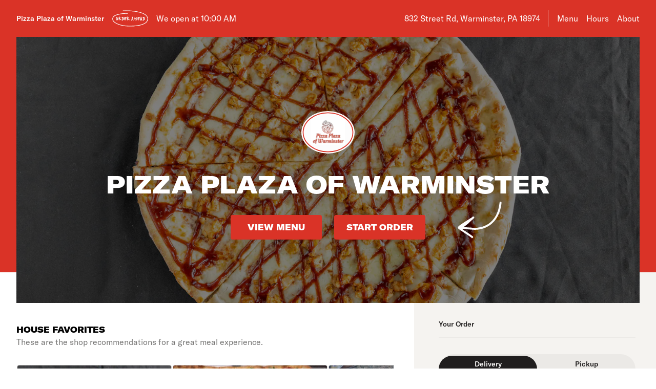

--- FILE ---
content_type: text/html; charset=utf-8
request_url: https://www.pizzaplazawarminstermenu.com/
body_size: 58177
content:

<!DOCTYPE html>
<html lang="en" >
  <head>
    <meta charset="utf-8" />
    <meta data-react-helmet="true" name="description" content="View the menu, hours, address, and photos for Pizza Plaza of Warminster in Warminster, PA. Order online for delivery or pickup on Slicelife.com"/><meta data-react-helmet="true" property="og:title" content="Pizza Plaza of Warminster - Warminster, PA - 832 Street Rd - Hours, Menu, Order"/><meta data-react-helmet="true" property="og:image" content="https://mypizza-assets-production.imgix.net/url-preview-background.png?mark64=aHR0cHM6Ly9hc3NldHMuaW1naXgubmV0L350ZXh0P2g9NDEwJnR4dDY0PVVFbGFXa0VnVUV4QldrRWdUMFlnVjBGU1RVbE9VMVJGVWclM0QlM0QmdHh0LWNvbG9yPXdoaXRlJnR4dC1mb250PUFyaWFsLUJsYWNrJnR4dC1zaXplPTc1Jnc9ODQw&amp;mark-x=86&amp;mark-y=180"/>
    <title data-react-helmet="true">Pizza Plaza of Warminster - Warminster, PA - 832 Street Rd - Hours, Menu, Order</title>
    <link data-react-helmet="true" rel="canonical" href="https://www.pizzaplazawarminstermenu.com"/>
    <script>
      // Start a timer to calculate the page load speed
      // to provide this data for the viewed_direct_web event
      window._loadTimeStartedAt = performance.now();
    </script>
    <script type="text/javascript">
      window.env = {"REACT_APP_CORE_API_URL":"https://core-api.private.prod.slicelife.com","REACT_APP_OPTIMIZELY_KEY":"EiPeHJtBrNYeqGsBySPjg","GOOGLE_MAPS_API_KEY":"AIzaSyA8AGa2VpPrzYoVsazYdA0v8Wxlwojmcwc","REACT_APP_CONSUMER_API_KEY":"Cz4gergJIN9WbBK1ydx8sBsLX5iDq41162LM1YB5","REACT_APP_CONSUMER_LANDING_PAGES_URL":"https://slicelife.com","REACT_APP_APP_ENV":"production","REACT_APP_IMGIX_URL":"https://mypizza-assets-production.imgix.net","REACT_APP_STOREFRONT_URL":"https://slicelife.com","REACT_APP_CONSUMER_API_GATEWAY_URL":"https://consumer.prod.slicelife.com","REACT_APP_ANALYTICS_LOGGING_ENABLED":"false","REACT_APP_DATADOG_KEY":"pub3fbbe260da7b8611755d0afee262a1c6"};
    </script>
    <script>window._initialDataContext = {"0":{"data":{"primaryShopRequest":{"data":{"accepts_cards":1,"accepts_cash":0,"acquired":true,"address":"832 Street Rd","banner_text":"","chain":null,"city":"Warminster","coupons":[],"created_at":"2020-02-04T16:13:17Z","default_transmission_method":"register","delivery_estimate":"30 - 50 min","delivery_fees_info":{"order_minimum_range":"$15.0","delivery_fee_range":"$4.9","delivery_fee_type":"flat"},"description":"","direct_web_settings":{},"disabled":false,"discount_percent":null,"domain_name":"pizzaplazawarminstermenu.com","subdomain":null,"perfect_pizza_template_name":null,"does_delivery":true,"does_pickup":true,"does_scheduled_orders":true,"eta":{"delivery_min":30,"delivery_max":50,"pickup_min":15,"pickup_max":30},"facebook_page_id":null,"favorites_count":0,"has_menu":true,"holidays":null,"hero_image_url":"https://slicelife.imgix.net/48053/photos/original/Pizza_Plaza_of_Warminster-Warminster-PA-BBQ_Chicken_Pizza.jpg?auto=compress&auto=format","shop_id":48053,"imgix_logo_url":"https://shop-logos.imgix.net/shops/48053/original/pizzaplaza.PNG","latitude":"40.2069251","logo_url":"https://production-assets.cf.slicelife.com/shops/48053/medium_square/pizzaplaza.PNG","longitude":"-75.1038624","loyalty_enabled":true,"min_delivery_order":"0.0","min_pickup_order":null,"name":"Pizza Plaza of Warminster","neighborhood":"","next_opening_delivery":"2025-11-15T15:00:00Z","next_opening_pickup":"2025-11-15T15:00:00Z","onboarded_at":"2020-02-17T17:35:57Z","open_for_delivery":false,"open_for_pickup":false,"paused_for_delivery":false,"paused_for_pickup":false,"paused_for_delivery_reason":null,"paused_for_pickup_reason":null,"order_option_types":[{"id":1,"name":"contactless_delivery","display":"Contactless Delivery","order_instruction":"Customer wants a contact-free delivery. Please leave food at door and let them know, unless instructed otherwise.","created_at":"2020-11-03T11:30:05Z","updated_at":"2020-11-03T11:30:05Z","disabled_order_instructions":null},{"id":2,"name":"curbside_pickup","display":"Curbside Pickup","order_instruction":"This is a curbside pickup order. The customer will call your shop when they arrive. Be ready to meet them outside to hand over the order.","created_at":"2020-11-03T11:30:05Z","updated_at":"2020-11-04T12:02:02Z","disabled_order_instructions":null},{"id":3,"name":"include_utensils","display":"Include napkins and utensils","order_instruction":"Include utensils.","created_at":"2024-10-14T12:30:05Z","updated_at":"2024-10-14T12:30:02Z","disabled_order_instructions":"Utensils not requested."}],"phone":"2159570199","photos":["https://slicelife.imgix.net/48053/photos/original/Pizza_Plaza_of_Warminster-Warminster-PA-BBQ_Chicken_Pizza.jpg?auto=compress&auto=format","https://slicelife.imgix.net/48053/photos/original/Pizza_Plaza_of_Warminster-Warminster-PA-Buffalo_Ranch_Pizza.jpg?auto=compress&auto=format","https://slicelife.imgix.net/48053/photos/original/Pizza_Plaza_of_Warminster-Warminster-PA-Cheese_Pizza.jpg?auto=compress&auto=format","https://slicelife.imgix.net/48053/photos/original/Pizza_Plaza_of_Warminster-Warminster-PA-Cheesesteak_Pizza.jpg?auto=compress&auto=format","https://slicelife.imgix.net/48053/photos/original/Pizza_Plaza_of_Warminster-Warminster-PA-Margarita_Pizza.jpg?auto=compress&auto=format","https://slicelife.imgix.net/48053/photos/original/Pizza_Plaza_of_Warminster-Warminster-PA-Scicilian_Cheese_Pizza.jpg?auto=compress&auto=format","https://slicelife.imgix.net/48053/photos/original/Pizza_Plaza_of_Warminster-Warminster-PA-Sicilian_Unpsidown_Pizza.jpg?auto=compress&auto=format","https://slicelife.imgix.net/48053/photos/original/Pizza_Plaza_of_Warminster-Warminster-PA-Taco_Pizza.jpg?auto=compress&auto=format","https://slicelife.imgix.net/48053/photos/original/Pizza_Plaza_of_Warminster-Warminster-PA-Pasta.jpg?auto=compress&auto=format","https://slicelife.imgix.net/48053/photos/original/Pizza_Plaza_of_Warminster-Warminster-PA-Chicken_Parm.jpg?auto=compress&auto=format","https://slicelife.imgix.net/48053/photos/original/Pizza_Plaza_of_Warminster-Warminster-PA-Caprisi_Salad.jpg?auto=compress&auto=format","https://slicelife.imgix.net/48053/photos/original/Pizza_Plaza_of_Warminster-Warminster-PA-Cheesesteak_Hoagie.jpg?auto=compress&auto=format","https://slicelife.imgix.net/48053/photos/original/Pizza_Plaza_of_Warminster-Warminster-PA-Chicken_Club_Wrap_with_Frenc_Fries.jpg?auto=compress&auto=format","https://slicelife.imgix.net/48053/photos/original/Pizza_Plaza_of_Warminster-Warminster-PA-Chicken_Parm_Sandwich.jpg?auto=compress&auto=format","https://slicelife.imgix.net/48053/photos/original/Pizza_Plaza_of_Warminster-Warminster-PA-Garlic_Knots.jpg?auto=compress&auto=format","https://slicelife.imgix.net/48053/photos/original/Pizza_Plaza_of_Warminster-Warminster-PA-Panini_with_Waffel_Fries.jpg?auto=compress&auto=format","https://slicelife.imgix.net/48053/photos/original/Pizza_Plaza_of_Warminster-Warminster-PA-Pepperoni_Rolls.jpg?auto=compress&auto=format","https://slicelife.imgix.net/48053/photos/original/Pizza_Plaza_of_Warminster-Warminster-PA-Turkey_Club_Sandwich.jpg?auto=compress&auto=format"],"pickup_estimate":"15 - 30 min","register_mode":"basic","register_mode_id":"ae18032d-896f-4b47-8f4a-bbca5da8aec7","ros_enabled":true,"service_fee_flat_amount":"1.49","service_fee_percentage_amount":null,"social_media":[{"id":4068,"link":"https://www.facebook.com/Pizza-Plaza-of-Warminster-204917206199719/","platform":"facebook","sort_order":null,"shop_id":48053,"created_at":"2020-02-05T09:41:08Z","updated_at":"2020-02-05T09:41:10Z"}],"special_instructions_enabled":true,"state":"PA","status":"live","storefront_path":"restaurants/pa/warminster/18974/pizza-plaza-of-warminster/menu","story":{"story":"Pizza Plaza of Warminster is where you can find some of the best pizza in Warminster, PA. We're a family-owned restaurant that our customers simply love. And it goes both ways, of course. We truly enjoy providing them with amazing food and even better service.\r\n\r\nOur menu features a great variety of delicious pies. In fact, here's a quick list of all the pizza types you can indulge in (with some specific recommendations):\r\n\r\n• Regular - cheese, Cauliflower, Grandma's, Brooklyn\r\n• Specialty - tomato, chicken BBQ, veggie, Margarita, Meat Lovers\r\n• White Sicilian\r\n• White\r\n\r\nAnd that's just to name a few. So, feel free to check our menu for all the options, as well as details on the ingredients.\r\n\r\nHowever, we offer more than just pizza. Thus, you can try our tasty salads, side orders, wings, calzones, sandwiches, hoagies, steaks, and more. Have an upcoming event? No worries, we also have great catering services suitable for any of your occasions.\r\n\r\nJoin us for lunch or dinner at any time - we are open 7 days a week. And don't hesitate to bring your friends and family either. We promise you won't regret it. Yet, if you'd prefer to enjoy our food at home, then you can order us for takeout or delivery on Slice!","photo":null,"is_default_story":false},"suspended":false,"tax_delivery_fee":0,"tax_rate":"6.0","tax_service_fee":true,"third_party_web_settings":{"floating_button_theme":"dough","floating_button_layout":"button","floating_button_theme_variant":"light","floating_button_theme_color":"black","floating_button_value_message":"false","floating_button_enabled":false,"floating_button_position":"bottom_center","floating_button_message":null,"floating_button_multilocation_enabled":false,"modal_theme":"dough","modal_theme_color":"black","modal_enabled":false,"modal_value_message":"true","modal_layout":null,"modal_theme_variant":null,"modal_position":null,"modal_message":null,"modal_multilocation_enabled":false,"modal_marketplace":null,"nav_bar_theme":"dough","nav_bar_theme_variant":"light","nav_bar_theme_color":"black","nav_bar_enabled":false,"nav_bar_position":"top","nav_bar_value_message":"false","nav_bar_button_layout":null,"nav_bar_message":null,"nav_bar_multilocation_enabled":false,"nav_bar_marketplace":null},"timezone":"EST","timezone_identifier":"America/New_York","tips_enabled_for_delivery":true,"tips_enabled_for_pickup":true,"title":"","twilio_phone":"2107916240","ui_customization":{"header_color":null},"updated_at":"2025-09-09T10:10:19Z","uses_cross_street":false,"uuid":"175c15cc-ce8c-434e-823c-9ba40c9423b5","web_slug":"pa/warminster/18974/pizza-plaza-of-warminster","zipcode":"18974","project_by_slice":false,"delivery_overflow_enabled":false,"register_user_permissions":false,"slice_payments_enabled":false,"calculate_average_eta":true}},"currentShopRequest":{"data":{"accepts_cards":1,"accepts_cash":0,"acquired":true,"address":"832 Street Rd","banner_text":"","chain":null,"city":"Warminster","coupons":[],"created_at":"2020-02-04T16:13:17Z","default_transmission_method":"register","delivery_estimate":"30 - 50 min","delivery_fees_info":{"order_minimum_range":"$15.0","delivery_fee_range":"$4.9","delivery_fee_type":"flat"},"description":"","direct_web_settings":{},"disabled":false,"discount_percent":null,"domain_name":"pizzaplazawarminstermenu.com","subdomain":null,"perfect_pizza_template_name":null,"does_delivery":true,"does_pickup":true,"does_scheduled_orders":true,"eta":{"delivery_min":30,"delivery_max":50,"pickup_min":15,"pickup_max":30},"facebook_page_id":null,"favorites_count":0,"has_menu":true,"holidays":null,"hero_image_url":"https://slicelife.imgix.net/48053/photos/original/Pizza_Plaza_of_Warminster-Warminster-PA-BBQ_Chicken_Pizza.jpg?auto=compress&auto=format","shop_id":48053,"imgix_logo_url":"https://shop-logos.imgix.net/shops/48053/original/pizzaplaza.PNG","latitude":"40.2069251","logo_url":"https://production-assets.cf.slicelife.com/shops/48053/medium_square/pizzaplaza.PNG","longitude":"-75.1038624","loyalty_enabled":true,"min_delivery_order":"0.0","min_pickup_order":null,"name":"Pizza Plaza of Warminster","neighborhood":"","next_opening_delivery":"2025-11-15T15:00:00Z","next_opening_pickup":"2025-11-15T15:00:00Z","onboarded_at":"2020-02-17T17:35:57Z","open_for_delivery":false,"open_for_pickup":false,"paused_for_delivery":false,"paused_for_pickup":false,"paused_for_delivery_reason":null,"paused_for_pickup_reason":null,"order_option_types":[{"id":1,"name":"contactless_delivery","display":"Contactless Delivery","order_instruction":"Customer wants a contact-free delivery. Please leave food at door and let them know, unless instructed otherwise.","created_at":"2020-11-03T11:30:05Z","updated_at":"2020-11-03T11:30:05Z","disabled_order_instructions":null},{"id":2,"name":"curbside_pickup","display":"Curbside Pickup","order_instruction":"This is a curbside pickup order. The customer will call your shop when they arrive. Be ready to meet them outside to hand over the order.","created_at":"2020-11-03T11:30:05Z","updated_at":"2020-11-04T12:02:02Z","disabled_order_instructions":null},{"id":3,"name":"include_utensils","display":"Include napkins and utensils","order_instruction":"Include utensils.","created_at":"2024-10-14T12:30:05Z","updated_at":"2024-10-14T12:30:02Z","disabled_order_instructions":"Utensils not requested."}],"phone":"2159570199","photos":["https://slicelife.imgix.net/48053/photos/original/Pizza_Plaza_of_Warminster-Warminster-PA-BBQ_Chicken_Pizza.jpg?auto=compress&auto=format","https://slicelife.imgix.net/48053/photos/original/Pizza_Plaza_of_Warminster-Warminster-PA-Buffalo_Ranch_Pizza.jpg?auto=compress&auto=format","https://slicelife.imgix.net/48053/photos/original/Pizza_Plaza_of_Warminster-Warminster-PA-Cheese_Pizza.jpg?auto=compress&auto=format","https://slicelife.imgix.net/48053/photos/original/Pizza_Plaza_of_Warminster-Warminster-PA-Cheesesteak_Pizza.jpg?auto=compress&auto=format","https://slicelife.imgix.net/48053/photos/original/Pizza_Plaza_of_Warminster-Warminster-PA-Margarita_Pizza.jpg?auto=compress&auto=format","https://slicelife.imgix.net/48053/photos/original/Pizza_Plaza_of_Warminster-Warminster-PA-Scicilian_Cheese_Pizza.jpg?auto=compress&auto=format","https://slicelife.imgix.net/48053/photos/original/Pizza_Plaza_of_Warminster-Warminster-PA-Sicilian_Unpsidown_Pizza.jpg?auto=compress&auto=format","https://slicelife.imgix.net/48053/photos/original/Pizza_Plaza_of_Warminster-Warminster-PA-Taco_Pizza.jpg?auto=compress&auto=format","https://slicelife.imgix.net/48053/photos/original/Pizza_Plaza_of_Warminster-Warminster-PA-Pasta.jpg?auto=compress&auto=format","https://slicelife.imgix.net/48053/photos/original/Pizza_Plaza_of_Warminster-Warminster-PA-Chicken_Parm.jpg?auto=compress&auto=format","https://slicelife.imgix.net/48053/photos/original/Pizza_Plaza_of_Warminster-Warminster-PA-Caprisi_Salad.jpg?auto=compress&auto=format","https://slicelife.imgix.net/48053/photos/original/Pizza_Plaza_of_Warminster-Warminster-PA-Cheesesteak_Hoagie.jpg?auto=compress&auto=format","https://slicelife.imgix.net/48053/photos/original/Pizza_Plaza_of_Warminster-Warminster-PA-Chicken_Club_Wrap_with_Frenc_Fries.jpg?auto=compress&auto=format","https://slicelife.imgix.net/48053/photos/original/Pizza_Plaza_of_Warminster-Warminster-PA-Chicken_Parm_Sandwich.jpg?auto=compress&auto=format","https://slicelife.imgix.net/48053/photos/original/Pizza_Plaza_of_Warminster-Warminster-PA-Garlic_Knots.jpg?auto=compress&auto=format","https://slicelife.imgix.net/48053/photos/original/Pizza_Plaza_of_Warminster-Warminster-PA-Panini_with_Waffel_Fries.jpg?auto=compress&auto=format","https://slicelife.imgix.net/48053/photos/original/Pizza_Plaza_of_Warminster-Warminster-PA-Pepperoni_Rolls.jpg?auto=compress&auto=format","https://slicelife.imgix.net/48053/photos/original/Pizza_Plaza_of_Warminster-Warminster-PA-Turkey_Club_Sandwich.jpg?auto=compress&auto=format"],"pickup_estimate":"15 - 30 min","register_mode":"basic","register_mode_id":"ae18032d-896f-4b47-8f4a-bbca5da8aec7","ros_enabled":true,"service_fee_flat_amount":"1.49","service_fee_percentage_amount":null,"social_media":[{"id":4068,"link":"https://www.facebook.com/Pizza-Plaza-of-Warminster-204917206199719/","platform":"facebook","sort_order":null,"shop_id":48053,"created_at":"2020-02-05T09:41:08Z","updated_at":"2020-02-05T09:41:10Z"}],"special_instructions_enabled":true,"state":"PA","status":"live","storefront_path":"restaurants/pa/warminster/18974/pizza-plaza-of-warminster/menu","story":{"story":"Pizza Plaza of Warminster is where you can find some of the best pizza in Warminster, PA. We're a family-owned restaurant that our customers simply love. And it goes both ways, of course. We truly enjoy providing them with amazing food and even better service.\r\n\r\nOur menu features a great variety of delicious pies. In fact, here's a quick list of all the pizza types you can indulge in (with some specific recommendations):\r\n\r\n• Regular - cheese, Cauliflower, Grandma's, Brooklyn\r\n• Specialty - tomato, chicken BBQ, veggie, Margarita, Meat Lovers\r\n• White Sicilian\r\n• White\r\n\r\nAnd that's just to name a few. So, feel free to check our menu for all the options, as well as details on the ingredients.\r\n\r\nHowever, we offer more than just pizza. Thus, you can try our tasty salads, side orders, wings, calzones, sandwiches, hoagies, steaks, and more. Have an upcoming event? No worries, we also have great catering services suitable for any of your occasions.\r\n\r\nJoin us for lunch or dinner at any time - we are open 7 days a week. And don't hesitate to bring your friends and family either. We promise you won't regret it. Yet, if you'd prefer to enjoy our food at home, then you can order us for takeout or delivery on Slice!","photo":null,"is_default_story":false},"suspended":false,"tax_delivery_fee":0,"tax_rate":"6.0","tax_service_fee":true,"third_party_web_settings":{"floating_button_theme":"dough","floating_button_layout":"button","floating_button_theme_variant":"light","floating_button_theme_color":"black","floating_button_value_message":"false","floating_button_enabled":false,"floating_button_position":"bottom_center","floating_button_message":null,"floating_button_multilocation_enabled":false,"modal_theme":"dough","modal_theme_color":"black","modal_enabled":false,"modal_value_message":"true","modal_layout":null,"modal_theme_variant":null,"modal_position":null,"modal_message":null,"modal_multilocation_enabled":false,"modal_marketplace":null,"nav_bar_theme":"dough","nav_bar_theme_variant":"light","nav_bar_theme_color":"black","nav_bar_enabled":false,"nav_bar_position":"top","nav_bar_value_message":"false","nav_bar_button_layout":null,"nav_bar_message":null,"nav_bar_multilocation_enabled":false,"nav_bar_marketplace":null},"timezone":"EST","timezone_identifier":"America/New_York","tips_enabled_for_delivery":true,"tips_enabled_for_pickup":true,"title":"","twilio_phone":"2107916240","ui_customization":{"header_color":null},"updated_at":"2025-09-09T10:10:19Z","uses_cross_street":false,"uuid":"175c15cc-ce8c-434e-823c-9ba40c9423b5","web_slug":"pa/warminster/18974/pizza-plaza-of-warminster","zipcode":"18974","project_by_slice":false,"delivery_overflow_enabled":false,"register_user_permissions":false,"slice_payments_enabled":false,"calculate_average_eta":true}},"shopsRequest":{"data":[{"accepts_cards":1,"accepts_cash":0,"acquired":true,"address":"832 Street Rd","banner_text":"","chain":null,"city":"Warminster","coupons":[],"created_at":"2020-02-04T16:13:17Z","default_transmission_method":"register","delivery_estimate":"30 - 50 min","delivery_fees_info":{"order_minimum_range":"$15.0","delivery_fee_range":"$4.9","delivery_fee_type":"flat"},"description":"","direct_web_settings":{},"disabled":false,"discount_percent":null,"domain_name":"pizzaplazawarminstermenu.com","subdomain":null,"perfect_pizza_template_name":null,"does_delivery":true,"does_pickup":true,"does_scheduled_orders":true,"eta":{"delivery_min":30,"delivery_max":50,"pickup_min":15,"pickup_max":30},"facebook_page_id":null,"favorites_count":0,"has_menu":true,"holidays":null,"hero_image_url":"https://slicelife.imgix.net/48053/photos/original/Pizza_Plaza_of_Warminster-Warminster-PA-BBQ_Chicken_Pizza.jpg?auto=compress&auto=format","shop_id":48053,"imgix_logo_url":"https://shop-logos.imgix.net/shops/48053/original/pizzaplaza.PNG","latitude":"40.2069251","logo_url":"https://production-assets.cf.slicelife.com/shops/48053/medium_square/pizzaplaza.PNG","longitude":"-75.1038624","loyalty_enabled":true,"min_delivery_order":"0.0","min_pickup_order":null,"name":"Pizza Plaza of Warminster","neighborhood":"","next_opening_delivery":"2025-11-15T15:00:00Z","next_opening_pickup":"2025-11-15T15:00:00Z","onboarded_at":"2020-02-17T17:35:57Z","open_for_delivery":false,"open_for_pickup":false,"paused_for_delivery":false,"paused_for_pickup":false,"paused_for_delivery_reason":null,"paused_for_pickup_reason":null,"order_option_types":[{"id":1,"name":"contactless_delivery","display":"Contactless Delivery","order_instruction":"Customer wants a contact-free delivery. Please leave food at door and let them know, unless instructed otherwise.","created_at":"2020-11-03T11:30:05Z","updated_at":"2020-11-03T11:30:05Z","disabled_order_instructions":null},{"id":2,"name":"curbside_pickup","display":"Curbside Pickup","order_instruction":"This is a curbside pickup order. The customer will call your shop when they arrive. Be ready to meet them outside to hand over the order.","created_at":"2020-11-03T11:30:05Z","updated_at":"2020-11-04T12:02:02Z","disabled_order_instructions":null},{"id":3,"name":"include_utensils","display":"Include napkins and utensils","order_instruction":"Include utensils.","created_at":"2024-10-14T12:30:05Z","updated_at":"2024-10-14T12:30:02Z","disabled_order_instructions":"Utensils not requested."}],"phone":"2159570199","photos":["https://slicelife.imgix.net/48053/photos/original/Pizza_Plaza_of_Warminster-Warminster-PA-BBQ_Chicken_Pizza.jpg?auto=compress&auto=format","https://slicelife.imgix.net/48053/photos/original/Pizza_Plaza_of_Warminster-Warminster-PA-Buffalo_Ranch_Pizza.jpg?auto=compress&auto=format","https://slicelife.imgix.net/48053/photos/original/Pizza_Plaza_of_Warminster-Warminster-PA-Cheese_Pizza.jpg?auto=compress&auto=format","https://slicelife.imgix.net/48053/photos/original/Pizza_Plaza_of_Warminster-Warminster-PA-Cheesesteak_Pizza.jpg?auto=compress&auto=format","https://slicelife.imgix.net/48053/photos/original/Pizza_Plaza_of_Warminster-Warminster-PA-Margarita_Pizza.jpg?auto=compress&auto=format","https://slicelife.imgix.net/48053/photos/original/Pizza_Plaza_of_Warminster-Warminster-PA-Scicilian_Cheese_Pizza.jpg?auto=compress&auto=format","https://slicelife.imgix.net/48053/photos/original/Pizza_Plaza_of_Warminster-Warminster-PA-Sicilian_Unpsidown_Pizza.jpg?auto=compress&auto=format","https://slicelife.imgix.net/48053/photos/original/Pizza_Plaza_of_Warminster-Warminster-PA-Taco_Pizza.jpg?auto=compress&auto=format","https://slicelife.imgix.net/48053/photos/original/Pizza_Plaza_of_Warminster-Warminster-PA-Pasta.jpg?auto=compress&auto=format","https://slicelife.imgix.net/48053/photos/original/Pizza_Plaza_of_Warminster-Warminster-PA-Chicken_Parm.jpg?auto=compress&auto=format","https://slicelife.imgix.net/48053/photos/original/Pizza_Plaza_of_Warminster-Warminster-PA-Caprisi_Salad.jpg?auto=compress&auto=format","https://slicelife.imgix.net/48053/photos/original/Pizza_Plaza_of_Warminster-Warminster-PA-Cheesesteak_Hoagie.jpg?auto=compress&auto=format","https://slicelife.imgix.net/48053/photos/original/Pizza_Plaza_of_Warminster-Warminster-PA-Chicken_Club_Wrap_with_Frenc_Fries.jpg?auto=compress&auto=format","https://slicelife.imgix.net/48053/photos/original/Pizza_Plaza_of_Warminster-Warminster-PA-Chicken_Parm_Sandwich.jpg?auto=compress&auto=format","https://slicelife.imgix.net/48053/photos/original/Pizza_Plaza_of_Warminster-Warminster-PA-Garlic_Knots.jpg?auto=compress&auto=format","https://slicelife.imgix.net/48053/photos/original/Pizza_Plaza_of_Warminster-Warminster-PA-Panini_with_Waffel_Fries.jpg?auto=compress&auto=format","https://slicelife.imgix.net/48053/photos/original/Pizza_Plaza_of_Warminster-Warminster-PA-Pepperoni_Rolls.jpg?auto=compress&auto=format","https://slicelife.imgix.net/48053/photos/original/Pizza_Plaza_of_Warminster-Warminster-PA-Turkey_Club_Sandwich.jpg?auto=compress&auto=format"],"pickup_estimate":"15 - 30 min","register_mode":"basic","register_mode_id":"ae18032d-896f-4b47-8f4a-bbca5da8aec7","ros_enabled":true,"service_fee_flat_amount":"1.49","service_fee_percentage_amount":null,"social_media":[{"id":4068,"link":"https://www.facebook.com/Pizza-Plaza-of-Warminster-204917206199719/","platform":"facebook","sort_order":null,"shop_id":48053,"created_at":"2020-02-05T09:41:08Z","updated_at":"2020-02-05T09:41:10Z"}],"special_instructions_enabled":true,"state":"PA","status":"live","storefront_path":"restaurants/pa/warminster/18974/pizza-plaza-of-warminster/menu","story":{"story":"Pizza Plaza of Warminster is where you can find some of the best pizza in Warminster, PA. We're a family-owned restaurant that our customers simply love. And it goes both ways, of course. We truly enjoy providing them with amazing food and even better service.\r\n\r\nOur menu features a great variety of delicious pies. In fact, here's a quick list of all the pizza types you can indulge in (with some specific recommendations):\r\n\r\n• Regular - cheese, Cauliflower, Grandma's, Brooklyn\r\n• Specialty - tomato, chicken BBQ, veggie, Margarita, Meat Lovers\r\n• White Sicilian\r\n• White\r\n\r\nAnd that's just to name a few. So, feel free to check our menu for all the options, as well as details on the ingredients.\r\n\r\nHowever, we offer more than just pizza. Thus, you can try our tasty salads, side orders, wings, calzones, sandwiches, hoagies, steaks, and more. Have an upcoming event? No worries, we also have great catering services suitable for any of your occasions.\r\n\r\nJoin us for lunch or dinner at any time - we are open 7 days a week. And don't hesitate to bring your friends and family either. We promise you won't regret it. Yet, if you'd prefer to enjoy our food at home, then you can order us for takeout or delivery on Slice!","photo":null,"is_default_story":false},"suspended":false,"tax_delivery_fee":0,"tax_rate":"6.0","tax_service_fee":true,"third_party_web_settings":{"floating_button_theme":"dough","floating_button_layout":"button","floating_button_theme_variant":"light","floating_button_theme_color":"black","floating_button_value_message":"false","floating_button_enabled":false,"floating_button_position":"bottom_center","floating_button_message":null,"floating_button_multilocation_enabled":false,"modal_theme":"dough","modal_theme_color":"black","modal_enabled":false,"modal_value_message":"true","modal_layout":null,"modal_theme_variant":null,"modal_position":null,"modal_message":null,"modal_multilocation_enabled":false,"modal_marketplace":null,"nav_bar_theme":"dough","nav_bar_theme_variant":"light","nav_bar_theme_color":"black","nav_bar_enabled":false,"nav_bar_position":"top","nav_bar_value_message":"false","nav_bar_button_layout":null,"nav_bar_message":null,"nav_bar_multilocation_enabled":false,"nav_bar_marketplace":null},"timezone":"EST","timezone_identifier":"America/New_York","tips_enabled_for_delivery":true,"tips_enabled_for_pickup":true,"title":"","twilio_phone":"2107916240","ui_customization":{"header_color":null},"updated_at":"2025-09-09T10:10:19Z","uses_cross_street":false,"uuid":"175c15cc-ce8c-434e-823c-9ba40c9423b5","web_slug":"pa/warminster/18974/pizza-plaza-of-warminster","zipcode":"18974","project_by_slice":false,"delivery_overflow_enabled":false,"register_user_permissions":false,"slice_payments_enabled":false,"calculate_average_eta":true}]},"shopScheduleRequest":{"data":{"delivery":[{"from":"2025-11-15T15:00:00Z","to":"2025-11-16T03:20:00Z"},{"from":"2025-11-16T16:00:00Z","to":"2025-11-17T02:50:00Z"},{"from":"2025-11-17T15:00:00Z","to":"2025-11-18T02:50:00Z"},{"from":"2025-11-18T15:00:00Z","to":"2025-11-19T02:50:00Z"},{"from":"2025-11-19T15:00:00Z","to":"2025-11-20T02:50:00Z"},{"from":"2025-11-20T15:00:00Z","to":"2025-11-21T02:50:00Z"},{"from":"2025-11-21T15:00:00Z","to":"2025-11-22T03:20:00Z"}],"pickup":[{"from":"2025-11-15T15:00:00Z","to":"2025-11-16T03:20:00Z"},{"from":"2025-11-16T16:00:00Z","to":"2025-11-17T02:50:00Z"},{"from":"2025-11-17T15:00:00Z","to":"2025-11-18T02:50:00Z"},{"from":"2025-11-18T15:00:00Z","to":"2025-11-19T02:50:00Z"},{"from":"2025-11-19T15:00:00Z","to":"2025-11-20T02:50:00Z"},{"from":"2025-11-20T15:00:00Z","to":"2025-11-21T02:50:00Z"},{"from":"2025-11-21T15:00:00Z","to":"2025-11-22T03:20:00Z"}],"pausings":{"delivery":[],"pickup":[]},"timezone":"America/New_York"}},"menuRequest":{"data":{"categories":[{"id":27561045,"name":"Everyday Specials","products":[{"id":21847392,"name":"Two Large Cheese Pizzas & 2 Liter Soda Everyday Special","price":"$33.95","code":"7321cd356b573adeb12c9230d4deac7757dbc75b05cd9dab8dc30eeb4d16112f","productTypeIds":[25216379],"isBestSeller":true}]},{"id":25874558,"name":"Non Display Products","description":"These products will not display on a shop menu. This area is for products that will be used in Bundle coupons and other features where they will not appear on a menu.","hidden":true,"products":[{"id":11696126,"name":"Cheese Pizza","price":"$17.50","description":"Classic cheese or create your own pizza.","image":"https://slice-menu-assets-prod.imgix.net/48053/1610320137_937dc9a165","code":"b737a635cc1412d511f3b84907e9c0a0400b4b870c1c5f09f2ecb9a6c80a480e","productTypeIds":[14670733],"isBestSeller":true},{"id":9772797,"name":"Siciliano Panini","price":"$10.70","description":"Prosciutto ham, mozzarella, roasted peppers, tomatoes & lettuce.","image":"https://slice-menu-assets-prod.imgix.net/48053/1620305815_cfcc118e9b","code":"de71d5725676f11ff2ce7b6eedbeca2ad2a1ba15b3c5dafde968d4324a6d2fb2","productTypeIds":[12727170],"isBestSeller":false}]},{"id":25884222,"name":"Pizza","products":[{"id":16342920,"name":"Heart Shaped Pizza","price":"$16.95","image":"https://slice-menu-assets-prod.imgix.net/48053/1728144405_abbc807a21","code":"58eaf337f4194ffc56fe061c2492dc87204690eb8c0bd5b953a3af637bb72e97","productTypeIds":[19359118],"isBestSeller":false},{"id":9772632,"name":"Cheese Pizza","price":"$15.50","description":"Classic cheese or create your own pizza.","image":"https://slice-menu-assets-prod.imgix.net/48053/1620305405_39ac28f7bf","code":"4ad730791aa90616932e5dcf788cbcc3ea6da0e004838e769ec7a7018f3fadae","isFeatured":true,"productTypeIds":[12727005,12727006],"isBestSeller":true},{"id":9772635,"name":"Sicilian Cheese Pizza","price":"$19.95","description":"Classic cheese or create your own pizza. Please allow a 30 minute cook time.","image":"https://slice-menu-assets-prod.imgix.net/48053/1620305861_028939e538","code":"3c8f5a83f63af55fa39843980080d159c77ff6a4a0a5799702623a194a33026a","productTypeIds":[12727008],"isBestSeller":false},{"id":9772636,"name":"Grandma's Pizza","price":"$19.95","image":"https://slice-menu-assets-prod.imgix.net/48053/1684077404_d2c222f756","code":"1427b9f92854744b0fff8d7518d27047588c1ff514537b0ad3d4bc629d02a980","productTypeIds":[12727009],"isBestSeller":true},{"id":9772637,"name":"Brooklyn Pizza","price":"$24.50","description":"Chunky tomato sauce, fresh mozzarella, basil & olive oil.","image":"https://slice-menu-assets-prod.imgix.net/48053/1678047672_b68c383aa9","code":"128a676b0cab7ec84d9b78dd458360e45d970d66a4c9a55b5104a5fc2421882d","isFeatured":true,"productTypeIds":[12727010],"isBestSeller":false},{"id":9772638,"name":"Focacchia Pizza","price":"$19.95","code":"6787bae6aa971f6b320819e6e91bdadfb9aa9d2d5eb2bce1246f181b73f4acf0","productTypeIds":[12727011],"isBestSeller":false},{"id":10600794,"name":"Cauliflower Pizza","price":"$15.50","description":"Our signature cheese pizza with cauliflower crust.","code":"b03e40f2b932afee89241c0c32cb1340e42edc856614dc2711f18a27fd5c63e8","productTypeIds":[13563585],"isBestSeller":false}]},{"id":25884223,"name":"Specialty Pizza","products":[{"id":9772642,"name":"Tomato Pizza","price":"$15.50","image":"https://slice-menu-assets-prod.imgix.net/48053/1594660467_4e85541c47","code":"e731928f3081216ce8b7fe5ed192a040e809074062aa005c85b3282fb56780f2","productTypeIds":[12727015,12727016],"isBestSeller":false},{"id":9772644,"name":"Upside Down Pizza","price":"$15.50","code":"22ac3b32173f0892be3de0e293f36f4762171c92f92da3f260666a1d9cf6d69e","productTypeIds":[12727017,12727018],"isBestSeller":false},{"id":9772646,"name":"Buffalo Pizza","price":"$20.50","image":"https://slice-menu-assets-prod.imgix.net/48053/1620352658_98273c51bd","code":"e96e8f2fac4c797447f5941f4c4bdacda6b168e816e72c24c9cf2e267b2ec38b","productTypeIds":[12727019,12727020],"isBestSeller":true},{"id":9772649,"name":"Chicken BBQ Pizza","price":"$20.50","image":"https://slice-menu-assets-prod.imgix.net/48053/1620352822_71268b1e4b","code":"5714209451a3f024991d2d98871b9704fb597dbc0f14a7dce00c0238270142b6","isFeatured":true,"productTypeIds":[14163845,12727022],"isBestSeller":false},{"id":9772650,"name":"Chicken Parmigiana Pizza","price":"$20.50","image":"https://slice-menu-assets-prod.imgix.net/48053/1705012715_d74d088d92","code":"8ba0ce84c1e57b5db217444fcbfd0c86133c0fb448d19cdc5c55881f84f0e83d","productTypeIds":[12727023,12727024],"isBestSeller":false},{"id":9772652,"name":"Chicken Foresta Pizza","price":"$20.50","description":"Sun-dried tomatoes, roasted peppers, sauteed spinach, oil & garlic.","image":"https://slice-menu-assets-prod.imgix.net/48053/1594936241_efc774439d","code":"32dd3dbcdc30ed7a0c530f8979293ecf54f98855a925981abaca11de55cbdd21","productTypeIds":[12727025,12727026],"isBestSeller":false},{"id":9772639,"name":"Chicken Fajita Pizza","price":"$20.50","description":"Chicken green pepper onions tomatoes","image":"https://slice-menu-assets-prod.imgix.net/48053/1722907893_8a47cea97d","code":"c620fa7f6e84cd7cd03d4a2487706d35d80c3b9b3948d0df86a09516c5426996","productTypeIds":[12727012,22435942],"isBestSeller":false},{"id":9772654,"name":"Pizza Plaza Special","price":"$18.95","code":"a49de01915ca7b132229228ad2e010ec945afb4cfd973eb9d80b9eb01333e228","productTypeIds":[12727027,12727028],"isBestSeller":false},{"id":9772656,"name":"Philly Steak Pizza","price":"$20.50","image":"https://slice-menu-assets-prod.imgix.net/48053/1620305496_8de9c4409f","code":"164bb154f4750a067e4099139cadf05de0eb7bd9892b2b4965ca81c819cbfb77","productTypeIds":[12727029,12727030],"isBestSeller":false},{"id":9772658,"name":"Veggie Pizza","price":"$20.50","code":"8c044c5f61d051a1554de1c1377da0510c95e7d475e9fd61a03879960bd4c0eb","productTypeIds":[12727031,12727032],"isBestSeller":false},{"id":9772660,"name":"Veggie Capri Pizza","price":"$20.50","image":"https://slice-menu-assets-prod.imgix.net/48053/1594660211_575ac19abe","code":"54a973fead8ed1752bd6d12e03040a0d41beb03a8b9334e5b393914cffbb2a3b","productTypeIds":[12727033,12727034],"isBestSeller":false},{"id":9772662,"name":"Beef Taco Pizza","price":"$20.50","image":"https://slice-menu-assets-prod.imgix.net/48053/1676400449_500388174b","code":"f691f903a31afe42f1ad7caa9b9119cc5ca6b4e495633b076c7145bf99324c39","productTypeIds":[12727035,12727036],"isBestSeller":true},{"id":9772664,"name":"Chicken Taco Pizza","price":"$20.50","image":"https://slice-menu-assets-prod.imgix.net/48053/1620305901_402bca1c01","code":"6ccc6bb5edd93ce2411c748d573cfdda1953d70e0c3eea2794f7f6087d7d7409","productTypeIds":[12727037,12727038],"isBestSeller":false},{"id":9772666,"name":"Hawaiian Pizza","price":"$18.95","code":"1fd9351505f204b06785bb0ae1c7340568423cec0e3327ecb5142aa194e9be1f","productTypeIds":[12727039,12727040],"isBestSeller":true},{"id":9772670,"name":"Potato & Bacon Pizza","price":"$18.95","code":"49bda5d96f99ed63b785d126c35655b4774adaaa0d1538ce20ab4c90277e7b8a","productTypeIds":[12727043,12727044],"isBestSeller":false},{"id":9772672,"name":"Penne Vodka Pizza","price":"$18.95","code":"b28dabec2a6ad9e74cabf04704b4ecfb7a7e094b4631697b4478403ebb44dd2b","productTypeIds":[12727045,12727046],"isBestSeller":false},{"id":15648066,"name":"Chicken Broccoli Alfredo Pizza","price":"$18.65","code":"5b5cb3fd37fd58da888f5d4d1d912b2990a16e45286d378c8954ad63d3e114fe","productTypeIds":[18662086,18662087],"isBestSeller":false},{"id":9772678,"name":"Meat Lovers Pizza","price":"$18.95","image":"https://slice-menu-assets-prod.imgix.net/48053/1623534967_b5763cdb2a","code":"d42644aa8d1a26fe3e2ac912d50c5ea5ac98cab5ba231ee4d0d2447bfe41e611","productTypeIds":[12727051,12727052],"isBestSeller":false},{"id":9772680,"name":"Margarita Pizza","price":"$18.95","description":"Marinara sauce with fresh mozzarella & basil.","image":"https://slice-menu-assets-prod.imgix.net/48053/1620305715_1a075b4d0e","code":"8a94572efeee488c6df1eb5005eca7409d7d0705604f26d5918339503ed64afc","isFeatured":true,"productTypeIds":[12727053,12727054],"isBestSeller":false},{"id":9772682,"name":"BLT Pizza","price":"$18.95","description":"Romaine, crispy chicken, ranch, bacon & parmesan cheese.","image":"https://slice-menu-assets-prod.imgix.net/48053/1705013686_3d4a34f00b","code":"df63a4637eb61bffcf233ce7848264ca73b65fd963010f673f3063dc513f848e","productTypeIds":[12727055,12727056],"isBestSeller":false},{"id":9772684,"name":"John Carlos Special Pizza","price":"$18.95","description":"Chicken, bacon, ranch & mild sauce.","image":"https://slice-menu-assets-prod.imgix.net/48053/1594660334_3158271976","code":"ee77e2625e04125ea47853593cab6b5ba76251e18600092e8d655e33657d495a","productTypeIds":[12727057,12727058],"isBestSeller":false},{"id":9772692,"name":"Chicken Honey Mustard Pizza","price":"$18.95","code":"74b42d4d9fa15439f1fcb63a1f89b5500257b2d4b34751c9ea62bd9e8fac88a8","productTypeIds":[12727065,12727066],"isBestSeller":false}]},{"id":25884225,"name":"White Sicilian Pizza","products":[{"id":9772706,"name":"Plain White Pizza","price":"$15.95","description":"Classic cheese or create your own pizza.","code":"9e37a012bb6e5810afa665ff3e15d304cd918cdd7b14e4bd7dd77b1f1a19e960","productTypeIds":[12727079,18662099],"isBestSeller":false},{"id":9772708,"name":"Chicken White Pizza","price":"$20.50","code":"cf6059576b40eab54ec259a3a8f35e98fa91f7652a9923415aa9b553b9270cbc","productTypeIds":[12727081,18662106],"isBestSeller":false},{"id":9772709,"name":"Broccoli White Pizza","price":"$18.95","code":"ef78dffefc074915cf576366854bb8a642a97f4d1dfeef5db1ae893fe7f1d381","productTypeIds":[12727082,18662112],"isBestSeller":false},{"id":9772710,"name":"Spinach White Pizza","price":"$18.95","code":"004a7b52139765c1db0fcea12fe3e0e8a6e72d010832c8ac474eb4446800ae1a","productTypeIds":[12727083,18662117],"isBestSeller":false},{"id":9772702,"name":"Grilled Vegetable Supreme Mix White Pizza","price":"$18.95","image":"https://slice-menu-assets-prod.imgix.net/48053/1610319176_d33242dcc7","code":"0ac1992d1134d4351dc0ba782081a104f3b2354823b9414e69e68cd9f860083a","productTypeIds":[12727076,12727075],"isBestSeller":false},{"id":9772712,"name":"Capri Vegetable White Pizza","price":"$18.95","description":"Ricotta, mozzarella cheese, tomatoes, spinach & broccoli.","image":"https://slice-menu-assets-prod.imgix.net/48053/1705014088_aa6f6140a1","code":"c9ffe22afdd3ad952f29007ff52e5ccaaf83602090183523dd9826c1a593c10e","productTypeIds":[12727085,18662120],"isBestSeller":false}]},{"id":27185363,"name":"Tuesday Special","availabilities":[{"dayOfWeek":"Tuesday","startTime":"10:00","endTime":"21:50"}],"products":[{"id":19737905,"name":"Gourmet Crispy Chicken Salad Special","price":"$9.95","description":"Green peppers, carrot, cherry tomatoes, cucumber, and mozzarella cheese with mixed lettuce and egg.","image":"https://slice-menu-assets-prod.imgix.net/48053/1758759902_4e5616b49f","code":"d6e691c24f9a94ed4588d94f36a843ed421d4b9a95440653561c97764eea7840","productTypeIds":[22763322],"isBestSeller":false}]},{"id":25884226,"name":"Salads","products":[{"id":9772715,"name":"Garden Salad","price":"$9.95","code":"fe22753a084a39a4ade0cf5151b772d2b0237df8acbc8f46ebf136f3911a80bb","productTypeIds":[12727088],"isBestSeller":false},{"id":9772716,"name":"Antipasto Salad","price":"$11.95","code":"bd511e0d54398d8afe96c20e25d435ca3bce028e712a7f9ca5b5463d7afc205c","productTypeIds":[12727089],"isBestSeller":false},{"id":9772718,"name":"Chef Salad","price":"$11.95","code":"16be54e8ff241583e2cf95dce4b365a922abd479847ffe0062247481e0ca78ca","productTypeIds":[12727091],"isBestSeller":false},{"id":9772721,"name":"Tuna Salad","price":"$11.95","code":"6ca52cfc5945de84e1588ba8281bad50ca8e22893fe341c7795be099502042b8","productTypeIds":[12727094],"isBestSeller":false},{"id":9772723,"name":"Turkey Salad","price":"$11.95","code":"5f5c4e957bf21e89906560a190c8e9b7715f73c3e3aae34a18f596c4f5ae9e86","productTypeIds":[12727096],"isBestSeller":false},{"id":9772725,"name":"Cheesesteak Salad","price":"$11.95","code":"bfc501970936267ba4a4074c5ad07a009817726cb66e43a5fb36c9bac070e2a0","productTypeIds":[12727098],"isBestSeller":false},{"id":9772727,"name":"Chicken Caesar Salad","price":"$11.95","code":"bec9207d6ceb417d933c8dfe617d5ae96c5b1f121f53402cd9a52b98ef3c050f","productTypeIds":[12727100],"isBestSeller":false},{"id":9772729,"name":"Chicken Salad","price":"$11.95","code":"967eae755de02942ca5fd33df76fb606a1db40109f853cb54041a5ed29b85935","productTypeIds":[12727102],"isBestSeller":false},{"id":9772731,"name":"Chicken Finger Salad","price":"$11.95","code":"7feb11516c249925bfceeee44af582c5e55a7f63c55ac7ac0bc9a10187810122","productTypeIds":[12727104],"isBestSeller":false},{"id":9772733,"name":"Buffalo Chicken Fingers Salad","price":"$11.95","code":"b74b4e1934de3e17decd85980328cf7747436ba35671556985578f02874a8023","productTypeIds":[12727106],"isBestSeller":false},{"id":9772735,"name":"Buffalo Chicken Salad","price":"$11.95","code":"b5ab65cc58d7e55b4b522e464604c78ba90f1b1579d253240b8cdf7900faec4b","productTypeIds":[12727108],"isBestSeller":false},{"id":9772737,"name":"Greek Salad","price":"$11.95","image":"https://slice-menu-assets-prod.imgix.net/48053/1727735855_85374f98ec","code":"7b52b441a1905ed099ee800697921c6fca59a4d8667641c934ea52a6e2a33ab8","productTypeIds":[12727110],"isBestSeller":false},{"id":19737901,"name":"Gourmet Crispy Chicken Salad","price":"$11.95","description":"Green peppers, carrot, cherry tomatoes, cucumber, and mozzarella cheese with mixed lettuce and egg.","image":"https://slice-menu-assets-prod.imgix.net/48053/1727810633_54a4591af5","code":"6a630dfe7b6293fe7f6d26980545ac847242d4ac183232ee7ce144b4a0b7d20f","productTypeIds":[22763318],"isBestSeller":false},{"id":9772739,"name":"Pizza Plaza Special Salad","price":"$13.95","description":"Chicken, ham, provolone & American cheese, tuna, pepperoni, mushrooms, mixed giardiniera, green olives, salami, capicola, cucumbers, pickles, onions & your choice of dressing.","code":"2b489e5a6a716978caac301fa996648914d2c5504f14cc0bf0a734f08240b6a7","productTypeIds":[12727112],"isBestSeller":false},{"id":19737909,"name":"Gourment Crispy Chicken Salad","price":"$12.95","description":"Mixed lettuce, green papers, carrots, cherry tomatoes, cucumber, shredded mozzarella, hard boiled, egg, regular dressings.","code":"127ab9db82bb17907889c91e2b72950af735085f331f2f1debd98669aaf24d6d","productTypeIds":[22763326],"isBestSeller":false},{"id":19737910,"name":"Special Tuesday Crispy Chicken Salad","price":"$9.95","code":"96b5d6f49c40de682f674db263426c95f627a922b2261922ec2e7ae9c7a4b1f8","productTypeIds":[22763327],"isBestSeller":false}]},{"id":25884228,"name":"Side Orders","products":[{"id":9772759,"name":"French Fries","price":"$4.25","code":"cda9e3e356bbc5f200212eba52289d8335ca2cbaed8fc31c81ec1120cb777348","productTypeIds":[12727132],"isBestSeller":false},{"id":9772760,"name":"Cheese Fries","price":"$5.75","code":"b877dbfa8dcadcc7b81654f9b8683eb702bb62529f4f9b1a178b795a976be686","productTypeIds":[12727133],"isBestSeller":false},{"id":9772761,"name":"Pizza Fries","price":"$5.95","code":"8e233f08d08a963f15e306c988b0bc98f8dd97149b3ee8795a05fe3236ad8f49","productTypeIds":[12727134],"isBestSeller":false},{"id":9772762,"name":"Mozzarella Fries","price":"$5.95","code":"378ff607e9f6e9a8b88c8ac002efbb289be27fa4a77e04538665eaf6559c1db1","productTypeIds":[12727135],"isBestSeller":false},{"id":9772763,"name":"Mega Fries","price":"$7.95","code":"87be74f8c7c657e0b69014709409f2709d1cce54a3c1d8eb3fc993d0c7fbbd69","productTypeIds":[12727136],"isBestSeller":false},{"id":9772764,"name":"Sweet Potato Fries","price":"$5.50","code":"c543960c0b6728c22d9be6fea7ef8706593b05a377482a41d8d905f08f21e40d","productTypeIds":[12727137],"isBestSeller":false},{"id":9772765,"name":"Onion Rings","price":"$7.50","image":"https://slice-menu-assets-prod.imgix.net/48053/1600777968_43b4b81182","code":"01b945e22294ae8147c2033d98ce1327b641c8ab945a6528dc6e0a8d819e668f","productTypeIds":[12727138],"isBestSeller":false},{"id":9772766,"name":"Mozzarella Sticks","price":"$7.95","code":"b544afc5674f46ac555239bf5d560bd20073cb67eb795d7f1c7800b981d4577d","productTypeIds":[12727139],"isBestSeller":false},{"id":9772767,"name":"Pierogies","price":"$8.25","description":"Come with a side of sour cream.","code":"054ab7bf3ac21e6a7ffbd52c9ba30736d44866be58a3a31c4c087f3f92e42de2","productTypeIds":[12727140],"isBestSeller":false},{"id":9772768,"name":"Jalapeno Poppers","price":"$8.25","code":"a34fd14ac07fdedf09f46d784f4c4fa10c6c08a8ebc7727a7fcc83cfa7c6ffa2","productTypeIds":[12727141],"isBestSeller":false},{"id":9772769,"name":"Chicken Fingers","price":"$7.95","code":"900d80ffbfa570e7facf2b3a031c25bb647cfbf6ddda3ade5217dd67a1f07a38","productTypeIds":[12727142],"isBestSeller":false},{"id":9772770,"name":"Chicken Fingers Platter","price":"$10.75","code":"333d3dacecac239f8c92691af957c1e6af6838ad363f63bf493c5904ab008ccd","productTypeIds":[12727143],"isBestSeller":false},{"id":9772771,"name":"Shrimp in a Basket","price":"$12.95","code":"d6f2efd354cbeea7c91bf4b2230d1a55af81a8c0e668fe18c07cdbbe0ced0b5e","productTypeIds":[12727144],"isBestSeller":false},{"id":9772773,"name":"Garlic Knots","price":"$3.00","image":"https://slice-menu-assets-prod.imgix.net/48053/1620305703_80480f128a","code":"753503194018d932ff44ebf7f9897f1047ff300022a9b188fd14305fa840edc4","productTypeIds":[12727146],"isBestSeller":false},{"id":15648801,"name":"Garlic Bread","price":"$4.50","code":"7c32ce613d7e9ff32d5926e31b74e5ae114a23582832d97b29df16c9224166d9","productTypeIds":[18662822],"isBestSeller":false},{"id":9772775,"name":"Pepperoni Wheel","price":"$2.95","image":"https://slice-menu-assets-prod.imgix.net/48053/1620305850_015c32744a","code":"65994b5db087b63e76b0370f60089f2072b4400d80deaeb32f6e4af12356b3d0","productTypeIds":[12727148],"isBestSeller":false},{"id":9772776,"name":"Fried Calamari","price":"$11.95","code":"aca5ab9f1e75babed1df0a1fc0e4b8156f329091091c208412d43e4b8ff206ba","productTypeIds":[12727149],"isBestSeller":false},{"id":9772778,"name":"Broccoli Bites","price":"$8.50","code":"9cf14493a5b301e7276c54d6d153ee07a0782b80df27815ffa92cdbc37be810e","productTypeIds":[12727151],"isBestSeller":false}]},{"id":25884230,"name":"Wings","products":[{"id":9772781,"name":"Buffalo Wings","price":"$12.50","description":"Comes with blue cheese dressing.","image":"https://slice-menu-assets-prod.imgix.net/48053/1600777598_b17466ffe0","code":"63cdb1b3d66c16ada107d5ad00122e6c70a159098e21938fb2c9d8b62d8b5c3b","productTypeIds":[12727154,12727155,12727156,18788818,18788819],"isBestSeller":false},{"id":9772787,"name":"Boneless Wings","price":"$13.95","code":"4c92d32bc4ea134873063b5cd3e979b87c6d96b72644698deb1613b7a3125842","productTypeIds":[12727160],"isBestSeller":false}]},{"id":25884229,"name":"Soups","products":[{"id":9772779,"name":"Chicken Noodle Soup","price":"$5.50","code":"87b82483af133916a57a93d0e7596523237e1be372cc058b57f0019748b97bc7","productTypeIds":[12727152],"isBestSeller":false}]},{"id":25884245,"name":"Calzones","description":"All calzones come with ricotta & mozzarella cheese.","products":[{"id":9772871,"name":"Cheese Calzone","price":"$15.45","code":"ec8c62429a1d5d5f5dd5011b93654ebafd7d8cc61cb635e8fb1b4b2bb1841407","productTypeIds":[12727244,12727246],"isBestSeller":false},{"id":9772874,"name":"Ham & Cheese Calzone","price":"$15.45","code":"461666f1297a029058357e2fb2b6fdc3246afa88c36b9bdba4293a46a1a8d3ed","productTypeIds":[12727247,12727249],"isBestSeller":false},{"id":9772877,"name":"Spinach Calzone","price":"$15.45","code":"d1f799a84fb8b873eb2ceffc7af7c316ec8ea9d25e06d182cebf504ac6640d48","productTypeIds":[12727250,12727252],"isBestSeller":false},{"id":9772880,"name":"Vegetarian Calzone","price":"$15.45","code":"628744d88f59868a616c52526ac9ebe0d321fc72a6fb48d947adc61bb378aea4","productTypeIds":[12727253,12727255],"isBestSeller":false},{"id":9772883,"name":"Cheesesteak Calzone","price":"$15.45","code":"ba14700f0c37e045f8fdd6c3a0171c8cd58570e103da3b22e6553287934f1e26","productTypeIds":[12727256,12727258],"isBestSeller":false}]},{"id":25884244,"name":"Strombolis","products":[{"id":9772865,"name":"Sauce & Cheese Stromboli","price":"$9.95","code":"9b27cf85fc094413a9e72018debe945c63d6c771cdd20b84e650b125a3f5f63c","productTypeIds":[12727238,12727240],"isBestSeller":false},{"id":9772847,"name":"Pizza Place Special Stromboli","price":"$15.45","code":"07cbf0cbc7540b738ca3c79f659a60b8772bbeee811819c254dbc65b77bded99","productTypeIds":[12727220,12727222],"isBestSeller":false},{"id":9772850,"name":"Cheesesteak Stromboli","price":"$15.45","code":"1a1890f5e01899ac418e407ce1b00613fbd04aa138c82018f7d1bdaa1053a549","productTypeIds":[12727223,12727225],"isBestSeller":false},{"id":9772853,"name":"Chicken Cheesesteak Stromboli","price":"$15.45","code":"a6282c1d910984950c93564ea61ea03bd049f3da7790b1b881cdc5fa81731188","productTypeIds":[12727226,12727228],"isBestSeller":false},{"id":9772856,"name":"Italian Stromboli","price":"$15.45","code":"db140df89973fc7f52e1f9e0296a229329a7fbdc7e4f8da0b46d840105f03d1b","productTypeIds":[12727229,12727231],"isBestSeller":false},{"id":9772859,"name":"Vegetarian Stromboli","price":"$15.45","code":"f7fdf03d3111de944e73b458679328cb933ec5a9ceaebd2ab5b793de2c060a02","productTypeIds":[12727232,12727234],"isBestSeller":false},{"id":9772862,"name":"Buffalo Chicken Stromboli","price":"$15.45","code":"8d9927931f44bfd7c8479f14ab5f8bc2ba6c972425c1a2713a0e69a2e8afbac4","productTypeIds":[12727235,12727237],"isBestSeller":false},{"id":9772868,"name":"Pepperoni Stromboli","price":"$15.45","code":"c55c141f3ee3a19749f018b357707c3bad1556cf2d90d0793c7f647076b71bd9","productTypeIds":[12727241,12727243],"isBestSeller":false}]},{"id":25884235,"name":"Deli Rolls","products":[{"id":9772836,"name":"Sausage & Cheese Roll","price":"$5.50","code":"4d1e5c1ed5bbcb128703afb3e0033c714568c35908ba94fa196be2968b5a6929","productTypeIds":[12727209],"isBestSeller":false},{"id":9772837,"name":"Pepperoni & Cheese Roll","price":"$5.50","code":"44decffc5f400493a03ca05766fdb901875bc479d1736c60adf8c19a68a46c48","productTypeIds":[12727210],"isBestSeller":false},{"id":9772838,"name":"Cheesesteak Roll","price":"$5.50","code":"3bced23dc70a7f96d0d150cda4d8785401a36f7820fc465b1122be8fcd646ce7","productTypeIds":[12727211],"isBestSeller":false},{"id":9772839,"name":"Veggie Roll","price":"$5.50","description":"Spinach, broccoli & tomatoes.","code":"4398915f0e19bc59008403bbb33a04254d35ca987590ac870bf086ad421a6973","productTypeIds":[12727212],"isBestSeller":false},{"id":9772840,"name":"Spinach, Ricotta & Mozzarella Roll","price":"$5.50","code":"2a74a4de09f1824d2c4ba9b3370ec6ce850a0dec737ded6f85060c33fd4bdd57","productTypeIds":[12727213],"isBestSeller":false}]},{"id":25884231,"name":"Club Sandwiches","description":"Served with french fries, white, wheat or rye bread, lettuce, tomatoes & bacon.","products":[{"id":9772788,"name":"Ham & Cheese Club Sandwich","price":"$12.45","code":"dd09391332d72e186ea7e868e03370bf36585b362b0d6bbfae18c5e242a3b1e2","productTypeIds":[12727161],"isBestSeller":false},{"id":9772789,"name":"Chicken Salad Club Sandwich","price":"$12.45","code":"b76620fec8f4fb726a2d5c72605e00fb71a360627eff6fe6a24f03e1232dce2d","productTypeIds":[12727162],"isBestSeller":false},{"id":9772791,"name":"Tuna Club Sandwich","price":"$12.45","code":"35281a046ee7a64514cb96d62961568a8a5525f6c30d72229ffb0cae1a3e90d7","productTypeIds":[12727164],"isBestSeller":false},{"id":9772792,"name":"Turkey Club Sandwich","price":"$12.45","image":"https://slice-menu-assets-prod.imgix.net/48053/1620305916_27883f84db","code":"d28703cabe56b2655887e777f4d646328c15eb9f2f88b0cee7708472b87c5dc6","productTypeIds":[12727165],"isBestSeller":false},{"id":9772790,"name":"Grilled Chicken Sandwich with Fries","price":"$9.45","code":"68493c5668b2b4f900b238dd8b064e05ad8f9120e5d75e8b0f04e44b697854f3","productTypeIds":[12727163],"isBestSeller":false}]},{"id":25884248,"name":"Hot Sandwiches","products":[{"id":9772896,"name":"Meatball Parmigiana Sandwich","price":"$8.75","code":"125f893a515e247f5db5bdfb34bb5d454b8cf8df03bdc9ef4d8cc9d0e2a8e3d2","productTypeIds":[12727269],"isBestSeller":false},{"id":9772897,"name":"Sausage Parmigiana Sandwich","price":"$10.00","code":"b4ed0118f9a2863ee71853809c8cf00c43f0a308e5aa2c4e145fc2e49169b6aa","productTypeIds":[12727270],"isBestSeller":false},{"id":9772898,"name":"Eggplant Parmigiana Sandwich","price":"$8.75","code":"e888c4057952b22e190bcd462159c87890a3acfdcd88d8647135d13a322b8dc9","productTypeIds":[12727271],"isBestSeller":false},{"id":9772899,"name":"Chicken Parmigiana Sandwich","price":"$10.45","code":"386666825a58b3287b0049eb3aa904e2002868a12ab51e46e3be9621117531d8","productTypeIds":[12727272],"isBestSeller":false},{"id":9772901,"name":"Sausage with Green Peppers","price":"$10.00","description":"With green peppers & onions.","code":"13f10e5e2015ef896329b51518816185905da2d5a2f47b8d60fb03ffafbc7fe4","productTypeIds":[12727274],"isBestSeller":false},{"id":9772902,"name":"Crispy Chicken Hoagie","price":"$10.00","code":"6f623a94441f577cea5c5071c9ec8375b0aa75460373f61ff0220b94b02f2485","productTypeIds":[12727275],"isBestSeller":false},{"id":9772903,"name":"Napoli Chicken Sandwich","price":"$10.00","description":"Grilled chicken, roasted peppers, fresh mozzarella. basil & olive oil balsamic.","code":"82a3563e8fdf8bab26715207d1a42bafc0eca0941cf9489efcc754ce3e3e00f2","productTypeIds":[12727276],"isBestSeller":false},{"id":9772905,"name":"Italian Chicken Sandwich","price":"$10.00","description":"Roasted peppers, spinach & provolone on a long roll.","code":"ee29186807071525c687e55dc157403e4aa200a9a596575135a59dd7f2d884ce","productTypeIds":[12727278],"isBestSeller":false},{"id":9772906,"name":"Fried Chicken Sandwich","price":"$9.45","description":"On a kaiser roll with French fries.","code":"386a3039ceb962132218bc7ac871e62f3fa7848008ac3ef19595ae8a68f8470d","productTypeIds":[12727279],"isBestSeller":false},{"id":9772909,"name":"Grilled Chicken Sandwich","price":"$9.45","description":"On a kaiser roll With French fries.","code":"034817fd7b7da067a07c413b20df4cd86292e761ace355fcfc97823284fe9ff3","productTypeIds":[12727282],"isBestSeller":false},{"id":9772907,"name":"Cheese Quesadilla","price":"$11.45","description":"With French fries.","code":"7b482599da6db082f6621cedc977c6b0337d4453278c65e22384e4911e223940","productTypeIds":[12727280],"isBestSeller":false},{"id":9772908,"name":"Chicken Quesadilla","price":"$12.45","description":"With French fries.","code":"3d4059b7aaba62e0b55d09d9419c8d410e5b78807ed8e06bc21f2e22e2a3650f","productTypeIds":[12727281],"isBestSeller":false}]},{"id":25884250,"name":"Cold Sandwiches","products":[{"id":9772910,"name":"Ham & Cheese Sandwich","price":"$7.45","code":"401b28672a588f7a74a204ada3c54e9f3cf36b3d73a0be694beda8fbda3e41d8","productTypeIds":[12727283],"isBestSeller":false},{"id":15648450,"name":"Ham & Cheese Sandwich with French Fries","price":"$9.45","code":"e9f635bb6c49747bfe707d548771193ba3280a70843e41335ef58ccd56931962","productTypeIds":[18662470],"isBestSeller":false},{"id":9772911,"name":"BLT Sandwich","price":"$7.45","code":"69de3f4585e813b352d896405720606732a9a5d67b6b8cde25be67fa79c6e084","productTypeIds":[12727284],"isBestSeller":false},{"id":15648451,"name":"BLT Sandwich with French Fries","price":"$9.45","code":"59fecd89e810c8866244fdb31041fa95f628966a85b92b6834e4a37361987dd3","productTypeIds":[18662471],"isBestSeller":false},{"id":9772916,"name":"Egg Salad Sandwich","price":"$7.45","code":"6a42f7a5f9b352072a6ceac539b546aa41639674a1aa0e0c7579906e6cbdb02b","productTypeIds":[12727289],"isBestSeller":false},{"id":15648452,"name":"Egg Salad Sandwich with French Fries","price":"$9.45","code":"d997063f28a1f5dc7a5c18c18ecdc38b1fec9e65d73fd5899c70137c5c384f6b","productTypeIds":[18662472],"isBestSeller":false},{"id":9772914,"name":"Tuna & Cheese Sandwich","price":"$7.45","code":"19a9d25843fadf96709f2e07966b035b02e31bfaa5dcc0dfb072f60c97b08629","productTypeIds":[12727287],"isBestSeller":false},{"id":15648453,"name":"Tuna & Cheese Sandwich with French Fries","price":"$9.45","code":"2bbb6d67704edc10b7eeddbdcdf7e942625feeeeb95a5a84e76d65d76e1f95e1","productTypeIds":[18662473],"isBestSeller":false},{"id":9772915,"name":"Chicken Salad Sandwich","price":"$7.45","code":"9a77650542d34a5dd00414c9f1b505102f8b44a52d00a00999ab698768e6ace4","productTypeIds":[12727288],"isBestSeller":false},{"id":15648454,"name":"Chicken Salad Sandwich with French Fries","price":"$9.45","code":"4ce3042531dead38a6f2b63d83b73ffc87822d2b9ae7d3aeca8f6226d659eef2","productTypeIds":[18662474],"isBestSeller":false}]},{"id":25884232,"name":"Grilled Paninis","description":"Served with seasoned waffle fries.","products":[{"id":9772794,"name":"Hoagie Panini","price":"$12.45","description":"Choice of meat with lettuce, tomatoes, onions, oil & vinegar.","code":"27d108291bbbbba53bbea6b268829b7ba71f4d99eae6f77538451600f0eb923b","productTypeIds":[12727167],"isBestSeller":false},{"id":9772795,"name":"Toasted Monte Cristo Panini","price":"$12.45","description":"Layers of ham, smoked turkey, Swiss, cheddar, lettuce, tomato & honey mustard.","code":"6e54bd33301cb5ef9d42bc32a3fb0b35fccbfd026b0a370ec003c5de74e0065a","productTypeIds":[12727168],"isBestSeller":false},{"id":9772796,"name":"Fresh Panini","price":"$12.45","description":"Fresh mozzarella, fresh tomatoes, fresh basil, fresh spinach, roasted peppers & olive oil.","code":"314f535eeb3a83b6b1f6c73892ec8ac85eb4134de3c602ba03298b87118bf710","productTypeIds":[12727169],"isBestSeller":false},{"id":9772798,"name":"Chicken Cordon Blue Panini","price":"$12.45","description":"Breaded chicken, ham, provolone cheese & our own mayo dressing.","code":"024ab8857bb2d2e80c843a3e7fd76d28265b913341c9005bb23111881b8bf79f","productTypeIds":[12727171],"isBestSeller":false},{"id":9772801,"name":"New Yorker Panini","price":"$12.45","description":"Chicken, bacon, provolone, dijon mustard, lettuce, tomatoes & onions.","code":"b86ebbbde8034ae45aeab127a1cbe44f2e1dfb9139d7308a4a22c43e25f9be5f","productTypeIds":[12727174],"isBestSeller":false},{"id":9772802,"name":"California Club Panini","price":"$12.45","description":"Grilled chicken, fresh mozzarella, lettuce, tomatoes & bacon.","code":"58a84d72efe95fffd8977d386068d97255d458aa72477041ce6494950932af1f","productTypeIds":[12727175],"isBestSeller":false},{"id":9772803,"name":"Texas Panini","price":"$12.45","description":"Sausage, spinach & provolone cheese.","code":"ea5bc35ce58f2d6a59762c73f5a6dada108ca8940ae4a3b4cfc219d73e6dc172","productTypeIds":[12727176],"isBestSeller":false},{"id":9772805,"name":"Warminster Panini","price":"$12.45","description":"Turkey, pesto, tomatoes, & fresh mozzarella.","code":"ba8c8964e72c0a977b92bbd38ec5d0c71575244bede8738a63d8517d33c4b413","productTypeIds":[12727178],"isBestSeller":false},{"id":9772806,"name":"Campagnola Panini","price":"$12.45","description":"Chicken, pesto, mayo, roasted peppers & spring mix.","code":"77cfffde6e94ea0df798a18895ba14316e3aa7051a71f646d122798fb9395ee5","productTypeIds":[12727179],"isBestSeller":false},{"id":9772809,"name":"Italian Panini","price":"$12.45","description":"Chicken, roasted peppers, spinach & provolone.","code":"34057ac295a073fc226cff9103aa7ce39c8607693feb72b80ddef38a3ee1cdf6","productTypeIds":[12727182],"isBestSeller":false}]},{"id":25884251,"name":"Char Broiled Burgers","description":"Try our charcoal Grilled chicken kabob over fresh lettuce, tomatoes, onions, cucumber, shredded carrots, and olives. oz. 100% all-beef burger grilled to your liking.","products":[{"id":9772918,"name":"Hamburger","price":"$6.45","code":"d0de8570e62547c54f5d1207f241cebde1e8b981a2c9e8fe7dac11cf2417bbad","productTypeIds":[12727291],"isBestSeller":false},{"id":9772923,"name":"Pizza Burger","price":"$7.75","code":"a4cb488c684c17d2647084d818306c0bb77c55c4a71ca7df06d3aee0e8695f90","productTypeIds":[12727296],"isBestSeller":false},{"id":9772924,"name":"Cheeseburger Platter","price":"$12.45","code":"61fbe4802cb20a7cf66c77ff79afaf3fd7e79e0ecdc9cde06da61993c7617306","productTypeIds":[12727297],"isBestSeller":false},{"id":9772922,"name":"Cheeseburger","price":"$7.25","code":"61383eb77d0d97082a064876cb872245d8c5a8e21bc84f7add334237ed03652e","productTypeIds":[12727295],"isBestSeller":false}]},{"id":25884233,"name":"Wraps","description":"Served with french fries & wheat or plain wrap.","products":[{"id":9772810,"name":"Hoagie Wrap","price":"$12.45","description":"Any choice of meat with lettuce, tomatoes, onions, oil & vinegar.","code":"5f51cdfd1135574bf7924382b4937b5a4306e316f1c2b65af136f49d75fda538","productTypeIds":[12727183],"isBestSeller":false},{"id":9772811,"name":"Cool Ranch Wrap","price":"$12.45","description":"Eggplant, zucchini, roasted peppers, broccoli, lettuce, tomatoes, onions & ranch dressing.","code":"d6da1b33918dc9ee52e6d5fdd74da1e9ef222f7c73b08590f628209f4c58adbc","productTypeIds":[12727184],"isBestSeller":false},{"id":9772814,"name":"Buffalo Chicken Wrap","price":"$12.45","description":"Chicken, hot sauce, blue cheese dressing, lettuce & tomatoes.","code":"5994a4882a54b7fdc5d09724ed546c01f47a6ee7fafec044d29e8424068b7f78","productTypeIds":[12727187],"isBestSeller":false},{"id":9772812,"name":"Chicken Caesar Wrap","price":"$12.45","description":"Grilled chicken breast, mozzarella, lettuce & Caesar dressing.","code":"48c52dcb1194d42731b6076374dbce0c7c9fe52f1c74d30b6847253bc23c5d4f","productTypeIds":[12727185],"isBestSeller":false},{"id":9772815,"name":"Cheesesteak Wrap","price":"$12.45","description":"Lettuce, tomatoes & onions.","code":"ec191ffeb200b4074d38ca439052c6ef437b84229dde820a7d3f16c4fb51a04c","productTypeIds":[12727188],"isBestSeller":false},{"id":9772816,"name":"Chicken Parmigiana Wrap","price":"$12.45","description":"Breaded chicken breast, tomato sauce & mozzarella.","code":"1039bdcdca95f2f02f0c5342de643db362db9a47a0860333490afed78507ebf7","productTypeIds":[12727189],"isBestSeller":false},{"id":9772817,"name":"California Club Wrap","price":"$12.45","description":"Grilled chicken breast, lettuce, tomatoes, bacon & ranch dressing.","image":"https://slice-menu-assets-prod.imgix.net/48053/1620305517_a49f2f397a","code":"e6fccf1af0f24d3574ca5bae98db0c94b5d4a581ad658f2ef3ece4efd686ddaa","productTypeIds":[12727190],"isBestSeller":false},{"id":9772818,"name":"Italian Grilled Chicken Wrap","price":"$12.45","description":"Grilled chicken breast, mozzarella cheese & roasted peppers.","code":"f1e658a4c732bdb78d1ac0f7edd11eb4b204f90fb822243e51f0448d747d1279","productTypeIds":[12727191],"isBestSeller":false},{"id":9772819,"name":"Chicken Honey Mustard Wrap","price":"$12.45","description":"Chicken breast, bacon, lettuce, onions & honey mustard dressing.","code":"6bdaf42e5f44a3dd278682ade3bd13664885d80fa41887e8ae5343804685657d","productTypeIds":[12727192],"isBestSeller":false},{"id":9772820,"name":"BBQ Chicken Wrap","price":"$12.45","description":"Chicken breast, bacon, lettuce & onions.","image":"https://slice-menu-assets-prod.imgix.net/48053/1600778087_e048fb67ad","code":"2bc31cc3c4f4c6cd1652794cba1e0d1a20c6ad1b367f4e4d18de9f5e4ee27ea6","productTypeIds":[12727193],"isBestSeller":false},{"id":9772821,"name":"New Yorker Wrap","price":"$12.45","description":"Chicken, bacon, provolone cheese, dijon mustard, lettuce, tomatoes & onions.","code":"dcf489cc2fb7dd8c8835bd4c5da23fb9dec3b84d9120df0910f6efa23f064a93","productTypeIds":[12727194],"isBestSeller":false},{"id":9772822,"name":"Sicilian Stuffed Chicken Wrap","price":"$12.45","description":"Chicken, spinach, ricotta cheese, mozzarella cheese & tomato sauce.","code":"9c460646ba1cb3c8b8d20340911145296b41dbac15fccface971a32ffba88f66","productTypeIds":[12727195],"isBestSeller":false},{"id":9772823,"name":"Chicken Fingers Wrap","price":"$12.45","description":"Breaded chicken breast, lettuce, tomatoes, mozzarella cheese & honey mustard dressing.","code":"bd75772405f6fbc61f0403eac010e8a494f1cc0c828da61663f3914ddbe189ba","productTypeIds":[12727196],"isBestSeller":false},{"id":17210733,"name":"BLT Wrap","price":"$11.95","description":"Come with lettuce and tomato.","code":"3e72a6a88a040d541c5abacc162f1a2de6c83276575ec36ac3eb3819eb9b6de5","productTypeIds":[20230611],"isBestSeller":false},{"id":17210738,"name":"Turkey Wrap","price":"$11.95","description":"Come with lettuce and tomato.","code":"d826171af3a1a4d459f550040c4edf533538c32fb5a66973806945d001a82f6d","productTypeIds":[20230616],"isBestSeller":false},{"id":17210739,"name":"Chicken Salad Wrap","price":"$11.95","description":"Come with lettuce and tomato.","code":"75dbf8d76bc4707f08c288fccb3180d5ad3a897c474ce792a744a51e90a1acfa","productTypeIds":[20230617],"isBestSeller":false},{"id":17210746,"name":"Chicken Cheesteak Wrap","price":"$11.95","description":"Come with lettuce and tomato.","code":"7264aea202dec45e5c401844be3b6680485491388f1429d48f16d39ff269b8cb","productTypeIds":[20230624],"isBestSeller":false},{"id":17210747,"name":"Veggie Wrap","price":"$11.95","description":"Come with lettuce and tomato.","code":"1fa51b93d2258df07046fed44edff351243cfffc7584c1a31e20077f06a0a0cb","productTypeIds":[20230625],"isBestSeller":false},{"id":17210748,"name":"Tuna Wrap","price":"$11.95","description":"Come with lettuce and tomato.","code":"1699b9a7f7d9485c36061b89b20f33ae5730b157ab721d67a131385794fed61a","productTypeIds":[20230626],"isBestSeller":false}]},{"id":25884234,"name":"Hoagies","products":[{"id":9772827,"name":"Italian Hoagie","price":"$9.70","code":"95677ac04df9ebc50f6bd1d3c3c9fd304a3a59e2cd393e055614ca03b727929e","productTypeIds":[12727200],"isBestSeller":false},{"id":9772825,"name":"Ham Provolone Hoagie","price":"$9.70","code":"789309b1d74131eb59d678050296765a22dffad44de825c1cc0df07d2b6f9a30","productTypeIds":[12727198],"isBestSeller":false},{"id":9772828,"name":"Salami Provolone Hoagie","price":"$9.70","code":"5a7f6739e58523e3ced8aba73e5c725d627de78a7393b0ed320ba3cd4b992575","productTypeIds":[12727201],"isBestSeller":false},{"id":9772826,"name":"Capicola Provolone Hoagie","price":"$9.70","code":"536f7776ed53c37cd2a41e14d2ff8cf664760174ff87111c2eee7ea5980fe0b6","productTypeIds":[12727199],"isBestSeller":false},{"id":9772835,"name":"Egg Salad Hoagie","price":"$9.70","code":"5e1a5675f2a00d9382abec60e5dc8ae60cbb6acda3260c452485ece28455b191","productTypeIds":[12727208],"isBestSeller":false},{"id":9772829,"name":"Turkey Hoagie","price":"$9.70","description":"With American cheese.","code":"1a11a95509e498613eaff969f2c13e3cf60b4dd7ccb3588ebf0405c70069fbe5","productTypeIds":[12727202],"isBestSeller":false},{"id":9772831,"name":"American Cheese Hoagie","price":"$9.70","code":"544e8f341491a5fe12657ab23edfe5e38dc3ecb2c394581a1dfc9a66bb280c26","productTypeIds":[12727204],"isBestSeller":false},{"id":9772830,"name":"Provolone Cheese Hoagie","price":"$9.70","code":"7958f568f1ad6fd0590ecdbd4dd97a8f0562d080dac55651376ad425d0b2b116","productTypeIds":[12727203],"isBestSeller":false},{"id":9772832,"name":"Mixed Cheese Hoagie","price":"$9.70","code":"919b380299a05070b04db70d9213e5f00553db71ea4621ec06ca776b82bbaa02","productTypeIds":[12727205],"isBestSeller":false},{"id":9772833,"name":"Veggie Hoagie","price":"$9.70","description":"Spinach, broccoli, tomatoes, green peppers & onions.","code":"0aa87e2cda0a1cf0eaa8d01fc4a23ff2fecf537ed3f25e3b7880ed31c038b3f1","productTypeIds":[12727206],"isBestSeller":false},{"id":9772834,"name":"Chicken Salad Hoagie","price":"$9.70","code":"099989782bbb3dac26f20f3428731914b0d5f07819fb464820f75af66759f09f","productTypeIds":[12727207],"isBestSeller":false},{"id":15977446,"name":"Tuna Hoagie","price":"$9.70","code":"1e70a971d2bb8a887345504dd3921be24d4628c7995859ab4baef163563c91c4","productTypeIds":[18993013],"isBestSeller":false}]},{"id":25884227,"name":"Italian Specialties & Pasta Dishes","description":"Served with salad, bread & garlic knots.","products":[{"id":9772740,"name":"Fettuccine Alfredo","price":"$14.95","code":"537aea5aab62f10dd3f33dfc70b40d7c6875a3c62b77d0ed3156c823e42bbacd","productTypeIds":[12727113],"isBestSeller":false},{"id":9772741,"name":"Fettuccine Alfredo with Chicken","price":"$17.50","code":"690dc3ea975be89fa1b3ebb36907e0be74068049f1a1867e3aae493e1296fe5c","productTypeIds":[12727114],"isBestSeller":false},{"id":9772742,"name":"Fettuccine Alfredo with Shrimp","price":"$18.95","code":"853cea9899e87e1adf2f5b060357225f5df5583ade4f68b26d9c16e899875902","productTypeIds":[12727115],"isBestSeller":false},{"id":9772743,"name":"Spaghetti with Tomato Sauce","price":"$13.95","code":"76bdbcb22f2a62e3f8387c044b179166303e60ba5e5e1fde316dff076245e731","productTypeIds":[12727116],"isBestSeller":false},{"id":9772746,"name":"Spaghetti with Garlic Oil","price":"$13.95","code":"d55b54b5576ec0643f5c7c842f996238473ec19c871430ce8ed16df63498f8ab","productTypeIds":[12727119],"isBestSeller":false},{"id":9772744,"name":"Spaghetti with Eggplant Parmigiana","price":"$16.95","code":"73157857a54f24084a6c39d79c56e08bf1e0a22e6c275917d76cf2024f306d4e","productTypeIds":[12727117],"isBestSeller":false},{"id":9772745,"name":"Chicken Parmigiana with Spaghetti","price":"$18.50","image":"https://slice-menu-assets-prod.imgix.net/48053/1620305690_7aff94a5c3","code":"f318b2d4fa8e67da6bfcd6d33c01129c4afaaee016e0a6ded81631e57eac350b","isFeatured":true,"productTypeIds":[12727118],"isBestSeller":false},{"id":9772748,"name":"Ravioli","price":"$15.95","code":"4be784acb3184309d2ea4790965f96dca61681e90c43dfe58b02adc3ff1f8cdb","productTypeIds":[12727121],"isBestSeller":false},{"id":9772749,"name":"Stuffed Shells","price":"$15.95","code":"e353e4da1f706a7276f2401ead8a43c9aa56107e4c3ec6baccfd6ce6029a2d75","productTypeIds":[12727122],"isBestSeller":false},{"id":9772750,"name":"Manicotti","price":"$15.95","code":"aa5934512d698512e92d0f3f9d5ae5e98bf71622140ceb6586ccb9f51974ab9b","productTypeIds":[12727123],"isBestSeller":false},{"id":9772751,"name":"Baked Ziti","price":"$15.95","code":"4c75abb5a2b69255135e1b27df780f6fe7c92abda69fc0eeed1b69a436b8b926","productTypeIds":[12727124],"isBestSeller":false},{"id":9772752,"name":"Homemade Lasagna","price":"$16.95","code":"838a08578f325c4dad411e1b9253769a056f271ddffdbc130b9d6590e091c7a1","productTypeIds":[12727125],"isBestSeller":false},{"id":9772755,"name":"Chicken Marsala","price":"$17.95","code":"c225c94ec2c5ae347e28d705dea26ee889e766386241cdee3c8cc90beb8d7b2f","productTypeIds":[12727128],"isBestSeller":false},{"id":9772754,"name":"Chicken Francese","price":"$17.95","code":"d7c3691061e23c7f972cf267d88f2114295cd0b63f04c3b4be6d891da04b067e","productTypeIds":[12727127],"isBestSeller":false},{"id":9772756,"name":"Penne Vodka","price":"$14.95","image":"https://slice-menu-assets-prod.imgix.net/48053/1620305839_377aa04948","code":"5fdb2965da1f88d91945b148e168fb1f4b3c4100ff25be8f816a9f804eac357d","isFeatured":true,"productTypeIds":[12727129],"isBestSeller":false},{"id":9772758,"name":"Vodka Tortellini","price":"$15.95","code":"81184cfa3ca455d2f1917e1782e5f888fc2b990faaca008aa0f1d9480359333e","productTypeIds":[12727131],"isBestSeller":false}]},{"id":25884238,"name":"Steaks","products":[{"id":9772886,"name":"Steak","price":"$8.50","code":"1e638186f03637355ec61712243dd1fee54f9b709ba9c4b8630869f2c38ad128","productTypeIds":[12727259],"isBestSeller":false},{"id":9772887,"name":"Cheesesteak","price":"$8.95","description":"Steak that it's made with American cheese.","code":"39c618fe87a8f649a421b627e7aed27693100cfba9a49c8f0b4fd8d5393d4625","productTypeIds":[12727260],"isBestSeller":false},{"id":9772888,"name":"Special Cheesesteak","price":"$10.95","code":"965800a5edea3a19180ddf668c5577aeaf0ff265e6c05fea095888b3840e88fc","productTypeIds":[12727261],"isBestSeller":false},{"id":9772889,"name":"Pizza Steak","price":"$9.25","code":"8d8b4f9d756cc19518cd4eefb62c5a3f1e110be0784da18e202df3182e81a23a","productTypeIds":[12727262],"isBestSeller":false},{"id":9772890,"name":"Cheesesteak Hoagie","price":"$9.50","code":"d30ccec5756ab44f9965750db958ece4cdd9ec94fba71cd5c445ce4575f5fbd1","productTypeIds":[12727263],"isBestSeller":false}]},{"id":25884247,"name":"Chicken Steaks","products":[{"id":9772891,"name":"Chicken Steak","price":"$8.50","code":"838fcd31b496a5f42576bdc9fdc0e3477c19d12be9ed652a1e384208bccd49be","productTypeIds":[12727264],"isBestSeller":false},{"id":9772892,"name":"Chicken Cheesesteak","price":"$9.25","code":"be483862d75d32bdfbf551f5e94e01ba62bc6273b196a72ed8669bd09f14874e","productTypeIds":[12727265],"isBestSeller":false},{"id":9772893,"name":"BBQ Chicken Cheesesteak","price":"$9.50","code":"3c36e3710836ee18ef5956c2ee2e54d9174809db1c53212121ff2df98c2c24c2","productTypeIds":[12727266],"isBestSeller":false},{"id":9772894,"name":"Buffalo Chicken Cheesesteak","price":"$9.50","code":"de4604546227c7da307fe134e1e114694ad9dfee05eb8491e735284da300adbd","productTypeIds":[12727267],"isBestSeller":false},{"id":9772895,"name":"Chicken Cheesesteak Hoagie","price":"$9.50","image":"https://slice-menu-assets-prod.imgix.net/48053/1620305471_e769dbe0fa","code":"c480e542639aa84a0418ab78a3fdb8ae3c5a01f91a8a009eed63a11147d6595f","productTypeIds":[12727268],"isBestSeller":false}]},{"id":25962816,"name":"Beverages","products":[{"id":10600811,"name":"Soda","price":"$3.00","code":"3b4db03a30d0a567a387861ba128c327628fedf8c748154792018ce7e0c295ac","productTypeIds":[13563602,13563603],"isBestSeller":false},{"id":10600813,"name":"Lemonade","price":"$3.25","code":"3bb9f078bea2a6a131c7e49c601f7751ff36e1f47e7e4ac658af6ac88b7b5028","productTypeIds":[13563604],"isBestSeller":false}]},{"id":25884255,"name":"Salad Tray Catering","products":[{"id":9772935,"name":"Garden Salad Catering","price":"$40.00","code":"6eeb66b47488897f3c97250c40a53d8f6915b04580b29965e81e8267c1fa27fb","productTypeIds":[12727308,12727309],"isBestSeller":false},{"id":9772937,"name":"Caesar Salad Catering","price":"$40.00","code":"8d3c7aa45b6ff70ce47615997619a362d4757842fed6eb50c0ae9f2b40de6fc7","productTypeIds":[12727310,12727311],"isBestSeller":false},{"id":9772939,"name":"Chicken Caesar Salad Catering","price":"$50.00","code":"252b942805d41fb4e123a0b3f756065e51c35688c830e5642ca7b45c6616543a","productTypeIds":[12727312,12727313],"isBestSeller":false},{"id":9772941,"name":"Chef Salad Catering","price":"$50.00","code":"95ab548ea2884411415bf6900579f2bdd694f1f89ebb9be15c4ab8902d8265e4","productTypeIds":[12727314,12727315],"isBestSeller":false},{"id":9772943,"name":"Tuna Salad Catering","price":"$50.00","code":"775e9c966705b6524bb06b3ddca8169eec6fed3e641500a9b615ec291ae7ce21","productTypeIds":[12727316,12727317],"isBestSeller":false},{"id":9772945,"name":"Antipasto Salad Catering","price":"$50.00","code":"566506d0a23ab6ff8d02b5ded586c7864eff8ffa5b84bb0891832aaae408ea0d","productTypeIds":[12727318,12727319],"isBestSeller":false},{"id":9772947,"name":"Buffalo Chicken Finger Salad Catering","price":"$50.00","code":"1117a4b209f05d53a40ac1a4caa276c4cf25e1702cbc4a5cd2547ab306198d86","productTypeIds":[12727320,12727321],"isBestSeller":false}]},{"id":25884252,"name":"Side Orders Tray Catering","products":[{"id":9772925,"name":"Chicken Finger Catering","price":"$54.00","code":"130dc0893bc69e80e5cc8c15af4978cab5b8c80d1957d2137a64295c8abfbbbb","productTypeIds":[12727298,12727299],"isBestSeller":false},{"id":9772927,"name":"Mozzarella Sticks Catering","price":"$54.00","code":"0070b75d5886cd5da35ab5b947fa356201e1871a33b74a3dd8884be2a8c7eee7","productTypeIds":[12727300,12727301],"isBestSeller":false},{"id":15648856,"name":"Garlic Knots","price":"$25.00","code":"e71b452debce855966d89283542b84b061bcf79e610194113a257e21fe16aa0d","productTypeIds":[18662877,18662878],"isBestSeller":false}]},{"id":25884253,"name":"Hoagie Tray Catering","products":[{"id":9772929,"name":"Hoagie Catering","price":"$75.00","code":"f413c15ddccb8cc89290d4861e7b53fda2ceec8ef0bf81be145d823f3a7f1b81","productTypeIds":[12727302,12727303],"isBestSeller":false}]},{"id":25884254,"name":"Wrap & Panini Tray Catering","products":[{"id":9772931,"name":"Wrap Catering","price":"$75.00","code":"795a52ab91b69a61095d72d9ae0a6189d369d795681aa22d1f53b5665ed864fe","productTypeIds":[12727304,12727305],"isBestSeller":false},{"id":9772933,"name":"Panini Catering","price":"$75.00","code":"9e4404699c41f25d045b0cf8cb39fae1ec38fbb2416b095fe313fad5d513a6aa","productTypeIds":[12727306,12727307],"isBestSeller":false}]},{"id":25884256,"name":"Dinner Tray Catering","products":[{"id":9772951,"name":"Vodka Rigatoni Catering","price":"$55.00","code":"f03545dd048222908c16ebc393d30b4fb727421a0d3898db974d80c2c201be77","productTypeIds":[12727324,12727325],"isBestSeller":false},{"id":9772953,"name":"Homemade Lasagna Catering","price":"$55.00","code":"de5cd104e493e2e6a5b49dcb813392fd2f55c5be54a82e23b22dc845b01b5f34","productTypeIds":[12727326,12727327],"isBestSeller":false},{"id":9772955,"name":"Baked Ziti Catering","price":"$55.00","code":"93870ac7b8ec8b00e1ea8c294f130064956d610d3e8b00829379998c874704fa","productTypeIds":[12727328,12727329],"isBestSeller":false},{"id":9772959,"name":"Chicken Francese Catering","price":"$55.00","code":"1c0ad75090e43b65d0aff63fba474879316e8adc4d262ac429b64e3fd4cc5122","productTypeIds":[12727332,12727333],"isBestSeller":false},{"id":9772965,"name":"Penne Pasta Catering","price":"$30.00","description":"With sauce.","code":"c5f858bcdd66d8744c5736e348a652ae3c4d9c5fd0850897cce722849b186d6c","productTypeIds":[12727338,12727339],"isBestSeller":false},{"id":9772967,"name":"Chicken Parmigiana Catering","price":"$55.00","code":"2ba6746e09bd024e01350bb70545ca9dcbc6ccfab74072c3b9982f7b01395f25","productTypeIds":[12727340,12727341],"isBestSeller":false},{"id":9772969,"name":"Eggplant Parmigiana Catering","price":"$55.00","code":"15b63514c9357b7070f5fe27791b04f62bac79d72f439c3993a6bb86bba7e62f","productTypeIds":[12727342,12727343],"isBestSeller":false},{"id":9772975,"name":"Meatballs Catering","price":"$55.00","code":"d94ef55f08bfc676cd7f9906ba1e4b8630918650deb5dce18c396cd7029d5224","productTypeIds":[12727348,12727349],"isBestSeller":false},{"id":9772977,"name":"Stuffed Shells Catering","price":"$55.00","code":"132c8125f6e84215315ed9718105fb9f9045f8ddf511701359d0b0b129178254","productTypeIds":[12727350,12727351],"isBestSeller":false}]}],"recommendedSideDish":"French Fries"}}}}};</script>
    <script data-react-helmet="true" type="application/ld+json">{"@context":"http://schema.org","@type":"Restaurant","@id":"www.pizzaplazawarminstermenu.com","name":"Pizza Plaza of Warminster","address":{"@type":"PostalAddress","streetAddress":"832 Street Rd","addressLocality":"Warminster","addressRegion":"PA","postalCode":"18974","addressCountry":"US"},"telephone":"+12159570199","image":"https://shop-logos.imgix.net/shops/48053/original/pizzaplaza.PNG","servesCuisine":["Pizza"],"menu":"https://slicelife.com/restaurants/pa/warminster/18974/pizza-plaza-of-warminster/menu","openingHoursSpecification":[{"@type":"OpeningHoursSpecification","dayOfWeek":"Saturday","opens":"10:00","closes":"22:20"},{"@type":"OpeningHoursSpecification","dayOfWeek":"Sunday","opens":"11:00","closes":"21:50"},{"@type":"OpeningHoursSpecification","dayOfWeek":"Monday","opens":"10:00","closes":"21:50"},{"@type":"OpeningHoursSpecification","dayOfWeek":"Tuesday","opens":"10:00","closes":"21:50"},{"@type":"OpeningHoursSpecification","dayOfWeek":"Wednesday","opens":"10:00","closes":"21:50"},{"@type":"OpeningHoursSpecification","dayOfWeek":"Thursday","opens":"10:00","closes":"21:50"},{"@type":"OpeningHoursSpecification","dayOfWeek":"Friday","opens":"10:00","closes":"22:20"}],"geo":{"@type":"GeoCoordinates","latitude":"40.2069251","longitude":"-75.1038624"}}</script>
    <style data-react-helmet="true" >
    
    
    :root {
        
      --font-base-size-custom: var(--font-base-size-gt);
      --font-family-custom: var(--font-family-gt);
      
  
        
        /* 
        * @mixin title-1-custom 
        */
        --font-size-mobile-title-1-custom: var(--font-size-mobile-title-1-gt);
        --font-size-tablet-title-1-custom: var(--font-size-tablet-title-1-gt);
        --font-size-desktop-title-1-custom: var(--font-size-desktop-title-1-gt);
    
        --font-weight-mobile-title-1-custom: var(--font-weight-mobile-title-1-gt);
        --font-weight-tablet-title-1-custom: var(--font-weight-tablet-title-1-gt);
        --font-weight-desktop-title-1-custom: var(--font-weight-desktop-title-1-gt);
    
        --line-height-mobile-title-1-custom: var(--line-height-mobile-title-1-gt);
        --line-height-tablet-title-1-custom: var(--line-height-tablet-title-1-gt);
        --line-height-desktop-title-1-custom: var(--line-height-desktop-title-1-gt);
        --letter-spacing-mobile-title-1-custom: var(--letter-spacing-mobile-title-1-gt);
        --letter-spacing-tablet-title-1-custom: var(--letter-spacing-tablet-title-1-gt);
        --letter-spacing-desktop-title-1-custom: var(--letter-spacing-desktop-title-1-gt);
    

        /* 
        * @mixin title-2-custom 
        */
        --font-size-mobile-title-2-custom: var(--font-size-mobile-title-2-gt);
        --font-size-tablet-title-2-custom: var(--font-size-tablet-title-2-gt);
        --font-size-desktop-title-2-custom: var(--font-size-desktop-title-2-gt);
    
        --font-weight-mobile-title-2-custom: var(--font-weight-mobile-title-2-gt);
        --font-weight-tablet-title-2-custom: var(--font-weight-tablet-title-2-gt);
        --font-weight-desktop-title-2-custom: var(--font-weight-desktop-title-2-gt);
    
        --line-height-mobile-title-2-custom: var(--line-height-mobile-title-2-gt);
        --line-height-tablet-title-2-custom: var(--line-height-tablet-title-2-gt);
        --line-height-desktop-title-2-custom: var(--line-height-desktop-title-2-gt);
        --letter-spacing-mobile-title-2-custom: var(--letter-spacing-mobile-title-2-gt);
        --letter-spacing-tablet-title-2-custom: var(--letter-spacing-tablet-title-2-gt);
        --letter-spacing-desktop-title-2-custom: var(--letter-spacing-desktop-title-2-gt);
    

        /* 
        * @mixin title-3-custom 
        */
        --font-size-mobile-title-3-custom: var(--font-size-mobile-title-3-gt);
        --font-size-tablet-title-3-custom: var(--font-size-tablet-title-3-gt);
        --font-size-desktop-title-3-custom: var(--font-size-desktop-title-3-gt);
    
        --font-weight-mobile-title-3-custom: var(--font-weight-mobile-title-3-gt);
        --font-weight-tablet-title-3-custom: var(--font-weight-tablet-title-3-gt);
        --font-weight-desktop-title-3-custom: var(--font-weight-desktop-title-3-gt);
    
        --line-height-mobile-title-3-custom: var(--line-height-mobile-title-3-gt);
        --line-height-tablet-title-3-custom: var(--line-height-tablet-title-3-gt);
        --line-height-desktop-title-3-custom: var(--line-height-desktop-title-3-gt);
        --letter-spacing-mobile-title-3-custom: var(--letter-spacing-mobile-title-3-gt);
        --letter-spacing-tablet-title-3-custom: var(--letter-spacing-tablet-title-3-gt);
        --letter-spacing-desktop-title-3-custom: var(--letter-spacing-desktop-title-3-gt);
    

        /* 
        * @mixin title-4-custom 
        */
        --font-size-mobile-title-4-custom: var(--font-size-mobile-title-4-gt);
        --font-size-tablet-title-4-custom: var(--font-size-tablet-title-4-gt);
        --font-size-desktop-title-4-custom: var(--font-size-desktop-title-4-gt);
    
        --font-weight-mobile-title-4-custom: var(--font-weight-mobile-title-4-gt);
        --font-weight-tablet-title-4-custom: var(--font-weight-tablet-title-4-gt);
        --font-weight-desktop-title-4-custom: var(--font-weight-desktop-title-4-gt);
    
        --line-height-mobile-title-4-custom: var(--line-height-mobile-title-4-gt);
        --line-height-tablet-title-4-custom: var(--line-height-tablet-title-4-gt);
        --line-height-desktop-title-4-custom: var(--line-height-desktop-title-4-gt);
        --letter-spacing-mobile-title-4-custom: var(--letter-spacing-mobile-title-4-gt);
        --letter-spacing-tablet-title-4-custom: var(--letter-spacing-tablet-title-4-gt);
        --letter-spacing-desktop-title-4-custom: var(--letter-spacing-desktop-title-4-gt);
    

        /* 
        * @mixin title-5-custom 
        */
        --font-size-mobile-title-5-custom: var(--font-size-mobile-title-5-gt);
        --font-size-tablet-title-5-custom: var(--font-size-tablet-title-5-gt);
        --font-size-desktop-title-5-custom: var(--font-size-desktop-title-5-gt);
    
        --font-weight-mobile-title-5-custom: var(--font-weight-mobile-title-5-gt);
        --font-weight-tablet-title-5-custom: var(--font-weight-tablet-title-5-gt);
        --font-weight-desktop-title-5-custom: var(--font-weight-desktop-title-5-gt);
    
        --line-height-mobile-title-5-custom: var(--line-height-mobile-title-5-gt);
        --line-height-tablet-title-5-custom: var(--line-height-tablet-title-5-gt);
        --line-height-desktop-title-5-custom: var(--line-height-desktop-title-5-gt);
        --letter-spacing-mobile-title-5-custom: var(--letter-spacing-mobile-title-5-gt);
        --letter-spacing-tablet-title-5-custom: var(--letter-spacing-tablet-title-5-gt);
        --letter-spacing-desktop-title-5-custom: var(--letter-spacing-desktop-title-5-gt);
    

        /* 
        * @mixin title-6-custom 
        */
        --font-size-mobile-title-6-custom: var(--font-size-mobile-title-6-gt);
        --font-size-tablet-title-6-custom: var(--font-size-tablet-title-6-gt);
        --font-size-desktop-title-6-custom: var(--font-size-desktop-title-6-gt);
    
        --font-weight-mobile-title-6-custom: var(--font-weight-mobile-title-6-gt);
        --font-weight-tablet-title-6-custom: var(--font-weight-tablet-title-6-gt);
        --font-weight-desktop-title-6-custom: var(--font-weight-desktop-title-6-gt);
    
        --line-height-mobile-title-6-custom: var(--line-height-mobile-title-6-gt);
        --line-height-tablet-title-6-custom: var(--line-height-tablet-title-6-gt);
        --line-height-desktop-title-6-custom: var(--line-height-desktop-title-6-gt);
        --letter-spacing-mobile-title-6-custom: var(--letter-spacing-mobile-title-6-gt);
        --letter-spacing-tablet-title-6-custom: var(--letter-spacing-tablet-title-6-gt);
        --letter-spacing-desktop-title-6-custom: var(--letter-spacing-desktop-title-6-gt);
    

        /* 
        * @mixin title-7-custom 
        */
        --font-size-mobile-title-7-custom: var(--font-size-mobile-title-7-gt);
        --font-size-tablet-title-7-custom: var(--font-size-tablet-title-7-gt);
        --font-size-desktop-title-7-custom: var(--font-size-desktop-title-7-gt);
    
        --font-weight-mobile-title-7-custom: var(--font-weight-mobile-title-7-gt);
        --font-weight-tablet-title-7-custom: var(--font-weight-tablet-title-7-gt);
        --font-weight-desktop-title-7-custom: var(--font-weight-desktop-title-7-gt);
    
        --line-height-mobile-title-7-custom: var(--line-height-mobile-title-7-gt);
        --line-height-tablet-title-7-custom: var(--line-height-tablet-title-7-gt);
        --line-height-desktop-title-7-custom: var(--line-height-desktop-title-7-gt);
        --letter-spacing-mobile-title-7-custom: var(--letter-spacing-mobile-title-7-gt);
        --letter-spacing-tablet-title-7-custom: var(--letter-spacing-tablet-title-7-gt);
        --letter-spacing-desktop-title-7-custom: var(--letter-spacing-desktop-title-7-gt);
    

        /* 
        * @mixin title-8-custom 
        */
        --font-size-mobile-title-8-custom: var(--font-size-mobile-title-8-gt);
        --font-size-tablet-title-8-custom: var(--font-size-tablet-title-8-gt);
        --font-size-desktop-title-8-custom: var(--font-size-desktop-title-8-gt);
    
        --font-weight-mobile-title-8-custom: var(--font-weight-mobile-title-8-gt);
        --font-weight-tablet-title-8-custom: var(--font-weight-tablet-title-8-gt);
        --font-weight-desktop-title-8-custom: var(--font-weight-desktop-title-8-gt);
    
        --line-height-mobile-title-8-custom: var(--line-height-mobile-title-8-gt);
        --line-height-tablet-title-8-custom: var(--line-height-tablet-title-8-gt);
        --line-height-desktop-title-8-custom: var(--line-height-desktop-title-8-gt);
        --letter-spacing-mobile-title-8-custom: var(--letter-spacing-mobile-title-8-gt);
        --letter-spacing-tablet-title-8-custom: var(--letter-spacing-tablet-title-8-gt);
        --letter-spacing-desktop-title-8-custom: var(--letter-spacing-desktop-title-8-gt);
    

        /* 
        * @mixin title-9-custom 
        */
        --font-size-mobile-title-9-custom: var(--font-size-mobile-title-9-gt);
        --font-size-tablet-title-9-custom: var(--font-size-tablet-title-9-gt);
        --font-size-desktop-title-9-custom: var(--font-size-desktop-title-9-gt);
    
        --font-weight-mobile-title-9-custom: var(--font-weight-mobile-title-9-gt);
        --font-weight-tablet-title-9-custom: var(--font-weight-tablet-title-9-gt);
        --font-weight-desktop-title-9-custom: var(--font-weight-desktop-title-9-gt);
    
        --line-height-mobile-title-9-custom: var(--line-height-mobile-title-9-gt);
        --line-height-tablet-title-9-custom: var(--line-height-tablet-title-9-gt);
        --line-height-desktop-title-9-custom: var(--line-height-desktop-title-9-gt);
        --letter-spacing-mobile-title-9-custom: var(--letter-spacing-mobile-title-9-gt);
        --letter-spacing-tablet-title-9-custom: var(--letter-spacing-tablet-title-9-gt);
        --letter-spacing-desktop-title-9-custom: var(--letter-spacing-desktop-title-9-gt);
    
        
        
    --color-custom: var(--shop-colors-2);
  
        
    --font-color-custom: var(--shop-colors-1);
  
        
    --color-custom-variant: #950000;
  
    }
  </style>
    <link data-chunk="app" rel="preload" as="style" href="/public/app-bundle-183fff1f1147a43fbf52.css">
<link data-chunk="app" rel="preload" as="style" href="/public/vendor-bundle-a007725c3611a87685ee.css">
<link data-chunk="app" rel="preload" as="script" href="/public/vendor-bundle-4ed8d8be8d1ac8aee558.js">
<link data-chunk="app" rel="preload" as="script" href="/public/app-bundle-1e6fbc8d76b3a1933f82.js">
    <link data-chunk="app" rel="stylesheet" href="/public/vendor-bundle-a007725c3611a87685ee.css">
<link data-chunk="app" rel="stylesheet" href="/public/app-bundle-183fff1f1147a43fbf52.css">
    <!-- Third-party Scripts -->

    <!-- Ethyca Cookie Consent Banner -->
    
    
    <!-- Segment analytics -->
    <!-- prettier-ignore -->
    <script>
  !function(){var analytics=window.analytics=window.analytics||[];if(!analytics.initialize)if(analytics.invoked)window.console&&console.error&&console.error("Segment snippet included twice.");else{analytics.invoked=!0;analytics.methods=["trackSubmit","trackClick","trackLink","trackForm","pageview","identify","reset","group","track","ready","alias","debug","page","once","off","on"];analytics.factory=function(t){return function(){var e=Array.prototype.slice.call(arguments);e.unshift(t);analytics.push(e);return analytics}};for(var t=0;t<analytics.methods.length;t++){var e=analytics.methods[t];analytics[e]=analytics.factory(e)}analytics.load=function(t,e){var n=document.createElement("script");n.type="text/javascript";n.async=!0;n.src="https://cdn.segment.com/analytics.js/v1/"+t+"/analytics.min.js";var a=document.getElementsByTagName("script")[0];a.parentNode.insertBefore(n,a);analytics._loadOptions=e};analytics.SNIPPET_VERSION="4.1.0";
  analytics.load("ph2IbrO90ThVuQqY2t4goNmkXQ0e5y2T");
  }}();
</script>

    <!-- Hotjar tracking -->
    <!-- prettier-ignore -->
    <script>
      (function(h,o,t,j,a,r){
          h.hj=h.hj||function(){(h.hj.q=h.hj.q||[]).push(arguments)};
          h._hjSettings={hjid:"1789798",hjsv:6};
          a=o.getElementsByTagName('head')[0];
          r=o.createElement('script');r.async=1;
          r.src=t+h._hjSettings.hjid+j+h._hjSettings.hjsv;
          a.appendChild(r);
      })(window,document,'https://static.hotjar.com/c/hotjar-','.js?sv=');
    </script>

    <!-- Google Tag Manager -->
    <script>
      (function(w,d,s,l,i){
         w[l]=w[l]||[];w[l].push({'gtm.start':new Date().getTime(),event:'gtm.js'});
         var f=d.getElementsByTagName(s)[0],j=d.createElement(s),dl=l!='dataLayer'?'&l='+l:'';
         j.async=true;j.src='https://www.googletagmanager.com/gtm.js?id='+i+dl;
         f.parentNode.insertBefore(j,f);
      })(window,document,'script','dataLayer','GTM-WKNJXKS');
    </script>
    <!-- End Google Tag Manager -->

    <meta name="viewport" content="width=device-width, initial-scale=1" />
    <!-- TODO: Set theme-color to appropriate color from App designs once available. -->
    <meta name="theme-color" content="#000000" />
    <link rel="icon" sizes="any" href="https://direct-web.prod.slicelife.com/static/favicon.ico" />
    <link rel="icon" sizes="16x16" href="https://direct-web.prod.slicelife.com/static/favicon-16x16.png" />
    <link rel="icon" sizes="32x32" href="https://direct-web.prod.slicelife.com/static/favicon-32x32.png" />
    <link rel="apple-touch-icon" sizes="180x180" href="https://direct-web.prod.slicelife.com/static/favicon-180x180.png" />
  </head>
  <body>
    <noscript><iframe src="https://www.googletagmanager.com/ns.html?id=GTM-WKNJXKS"<br>height="0" width="0" style="display:none;visibility:hidden"></iframe></noscript>
    <noscript>You need to enable JavaScript to run this app.</noscript>
    <div id="root"><div style="outline:none" tabindex="-1"><div style="outline:none" tabindex="-1"><div style="outline:none" tabindex="-1"><div style="outline:none" tabindex="-1"><div class="styles_contentContainer__3RxyV"><div class="styles_headerContainer__1IPZw"><a class="styles_skipNavigationLink__3qkjo" href="#menu">Skip to main content</a><nav class="styles_navigation__1xT0F"><div class="styles_navigationBackdrop__1I-sI"></div><div class="styles_navigationContainer__3w7GM"><div class="styles_navigationItemContainer__3eP3H"><h1 class="styles_shopName__1h4-u">Pizza Plaza of Warminster</h1><div class="styles_workingBadge__1T9Ot styles_workingBadgeLongMessage__23Qlq"><button class="styles_workingBadgeButton__1GUQx styles_workingBadgeTextWrapper__2JlTV" data-axe-ignore="color-contrast">order ahead</button><svg width="93" height="42" viewBox="0 0 93 42" fill="none" aria-hidden="true"><title>Long shop status message</title><path d="M28.1477 1.12212C59.9994 0.0295779 89.8961 6.25708 91.8562 20.2417C94.3063 37.7224 64.9011 41 45.3033 41C19.5747 41 -1.25395 31.7134 1.19619 20.2416C3.64632 8.76993 34.2692 7.67739 39.1733 8.22366" stroke="white" stroke-width="1.5" stroke-linecap="round" stroke-linejoin="round"></path></svg></div><p role="button" aria-label="Shop is open from 10:00 AM to 10:20 PM" tabindex="0" class="styles_tabletAndDesktopOnly__3JwOM styles_link__3rlUa">We open at 10:00 AM</p></div><div class="styles_navigationItemContainer__3eP3H"><div class="styles_tabletAndDesktopOnly__3JwOM"><span class="visuallyhidden">Shop address is 832 Street Rd, Warminster, PA 18974</span><span aria-hidden="true" data-name="navigation.address">832 Street Rd, Warminster, PA 18974</span></div><div class="styles_verticalDivider__2k9R6"></div><div class="styles_tabletAndDesktopOnly__3JwOM"><ul class="styles_navigationItemContainer__3eP3H"><li><a id="menu_navbar_link" href="#menu" aria-label="go to the menu section" class="styles_navigationLink__Tdjec">Menu</a></li><li><button class="styles_tabletAndDesktopOnly__3JwOM styles_navigationLink__Tdjec">Hours</button></li><li><a href="#about" aria-label="go to the about section" id="about-us-link" class="styles_navigationLink__Tdjec">About</a></li></ul></div></div><button class="styles_toggleMenuButton__2KwrR" aria-label="open navigation"><svg width="24" height="19" viewBox="0 0 24 19" fill="none" aria-hidden="true"><title>Open Menu Icon</title><rect width="24" height="3" rx="1" fill="white"></rect><rect y="8" width="24" height="3" rx="1" fill="white"></rect><rect y="16" width="24" height="3" rx="1" fill="white"></rect></svg></button></div><div class="styles_navigationMenu__1juDh"><div class="styles_navigationContent__2vEu8"><ul class="styles_navigationLinks__3Wgxl"><li><a href="#menu" aria-label="go to the menu section" id="order-hamburger-link" data-testid="order-hamburger-link" class="styles_mobileNavigationLink__1O-5M">Order</a><button class="styles_mobileNavigationLink__1O-5M">Hours</button><a href="#about" aria-label="go to the about section" id="about-us-hamburger-link" data-testid="about-us-hamburger-link" class="styles_mobileNavigationLink__1O-5M">About</a></li></ul><ul class="styles_shopInformation__2AZ2l"><li class="styles_link__3rlUa"><button class="styles_mobileWorkingHoursButton__3HjSl" aria-label="Shop is open from 10:00 AM to 10:20 PM">10:00 AM-10:20 PM</button></li><li><span class="visuallyhidden">Shop address is 832 Street Rd, Warminster, PA 18974</span><span aria-hidden="true">832 Street Rd, Warminster, PA 18974</span></li><li><a aria-label="Call Pizza Plaza of Warminster at (215) 957-0199" href="tel:2159570199" id="phone-number-hamburger-link" class="styles_phoneNumber__3GYUq">(215) 957-0199</a></li><a class="styles_orderOnSliceButton__3PY9N" href="https://slicelife.onelink.me/ylsM?af_sub3=48053&amp;pid=web&amp;type=app_graphic_hamburger_link&amp;c=direct_websites&amp;af_sub1=" id="app_graphic_hamburger_link" data-testid="app_graphic_hamburger_link"><svg width="36" height="36" viewBox="0 0 85 85" fill="none" xmlns="http://www.w3.org/2000/svg" transform="rotate(-11)"><path d="M5 14.0002C5 9.02964 9.02944 5.0002 14 5.0002L76 5.0002C80.9706 5.0002 85 9.02963 85 14.0002L85 76.0002C85 80.9708 80.9706 85.0002 76 85.0002L14 85.0002C9.02944 85.0002 5 80.9708 5 76.0002L5 14.0002Z" fill="#FDC831"></path><path d="M41.6058 36.3556V34.3616C41.6058 34.0748 41.8227 33.7819 42.0912 33.7093L44.2045 33.1406C44.3356 33.1062 44.4594 33.1271 44.555 33.1997C44.6555 33.2772 44.7095 33.4003 44.7095 33.5468V35.5408C44.7095 35.8275 44.4925 36.1205 44.2241 36.1919L42.1108 36.7605C42.0691 36.7716 42.0286 36.7765 41.9894 36.7765C41.9036 36.7765 41.8252 36.7507 41.7602 36.7002C41.6609 36.6251 41.6058 36.502 41.6058 36.3556ZM69 39.136V41.146C69 42.3965 68.1284 43.6557 66.9737 44.0766L21.5663 62.085C21.5467 62.0924 21.5271 62.0998 21.5075 62.1059C21.4658 62.117 21.4254 62.1219 21.3861 62.1219C21.3003 62.1219 21.2219 62.0961 21.1569 62.0456C21.0576 61.9681 21.0025 61.845 21.0025 61.6985V53.9824C21.0025 53.6956 21.2194 53.4027 21.4879 53.3313L26.7319 51.9208C26.966 51.858 27.156 51.602 27.156 51.3497L27.1535 49.2412C27.1535 49.0677 27.0653 48.9397 26.9219 48.9064L23.0508 48.099C21.8041 47.8159 21 46.6811 21 45.2065L21.0012 41.7799C21.0012 40.4592 22.0003 39.1163 23.2273 38.7865L28.0116 37.499C28.5963 37.3415 29.1504 37.4338 29.572 37.7587C30.0146 38.0997 30.2585 38.6511 30.2585 39.3108L30.2597 41.9547C30.2597 42.2414 30.0427 42.5344 29.7743 42.607L27.661 43.1757C27.5299 43.2101 27.406 43.1892 27.3104 43.1166C27.2099 43.039 27.156 42.9159 27.156 42.7695V41.226C27.156 41.1041 27.1119 41.0032 27.0322 40.9417C26.9562 40.8838 26.8581 40.8678 26.7502 40.8961L24.5328 41.4931C24.2974 41.5559 24.1062 41.8143 24.1062 42.0679V44.4902C24.1062 44.6637 24.1944 44.7917 24.3379 44.825L28.2212 45.641C29.458 45.865 30.2573 46.9408 30.2573 48.3796L30.2609 51.3952C30.2609 51.714 30.2021 52.0414 30.0869 52.3676L32.9724 51.5909V36.6842C32.9724 36.3974 33.1894 36.1045 33.4578 36.0331L35.5711 35.4644C35.7023 35.43 35.8273 35.4509 35.9229 35.5235C36.0222 35.6011 36.0774 35.7242 36.0774 35.8706V49.4135L39.2547 48.5507C39.3858 48.5163 39.5109 48.5372 39.6065 48.6098C39.7058 48.6873 39.7609 48.8104 39.7609 48.9569L39.7634 49.7619L41.6045 49.2671L41.6058 39.8425C41.6058 39.5558 41.8227 39.2628 42.0912 39.1902L44.2045 38.6215C44.3356 38.5871 44.4594 38.608 44.5563 38.6819C44.6555 38.7582 44.7107 38.8813 44.7107 39.029L44.7119 48.4313L47.7004 47.6276V34.5955C47.7004 33.2748 48.6995 31.9319 49.9265 31.6021L54.7035 30.3171C55.2869 30.1595 55.8422 30.2518 56.2639 30.5768C56.7064 30.9177 56.9504 31.4691 56.9504 32.1289L56.9479 35.7365C56.9479 36.0232 56.7309 36.3162 56.4625 36.3876L54.3492 36.9562C54.218 36.9907 54.0942 36.9698 53.9974 36.8959C53.8981 36.8196 53.8429 36.6965 53.8429 36.5488L53.8478 34.0416C53.8478 33.9197 53.8037 33.8188 53.724 33.7585C53.6493 33.7007 53.55 33.6834 53.4421 33.713L51.2246 34.3099C50.9905 34.3727 50.7993 34.6312 50.7993 34.8847V45.0145C50.7993 45.1364 50.8434 45.2373 50.9231 45.2988C50.9991 45.3567 51.0971 45.3727 51.205 45.3444L53.4225 44.7474C53.6578 44.6847 53.8491 44.4262 53.8491 44.1726L53.8442 43.1941C53.8442 42.9061 54.0611 42.6144 54.3296 42.5418L56.4429 41.9731C56.574 41.9387 56.6978 41.9596 56.7934 42.0322C56.894 42.1097 56.9479 42.2328 56.9479 42.3793L56.9504 45.1376L59.7403 44.3868V31.3559C59.7403 30.0352 60.7393 28.6924 61.9663 28.3625L66.7506 27.0751C67.3354 26.9175 67.8894 27.0098 68.3111 27.3348C68.7536 27.6757 68.9975 28.2271 68.9975 28.8868L68.9988 34.0354C68.9988 35.3561 67.9997 36.699 66.7727 37.0288L63.2718 37.9704C63.0365 38.0332 62.8452 38.2905 62.8452 38.544V41.7713C62.8452 41.8931 62.8894 41.994 62.969 42.0544C63.045 42.1122 63.1443 42.1282 63.251 42.0999L65.4685 41.5029C65.7038 41.4402 65.895 41.1817 65.895 40.9281L65.8938 39.9472C65.8938 39.6604 66.1108 39.3674 66.3792 39.296L68.4925 38.7274C68.6237 38.6929 68.7487 38.7139 68.8455 38.7877C68.9448 38.8665 69 38.9896 69 39.136ZM62.9703 34.8736C63.0463 34.9315 63.1456 34.9475 63.2522 34.9192L65.4697 34.3222C65.705 34.2595 65.8963 34.001 65.8963 33.7474V30.8008C65.8963 30.6789 65.8521 30.578 65.7725 30.5177C65.7222 30.4783 65.6597 30.4586 65.591 30.4586C65.5592 30.4586 65.5248 30.4636 65.4905 30.4722L63.273 31.0691C63.0377 31.1319 62.8465 31.3904 62.8465 31.6439V34.5918C62.8465 34.7124 62.8906 34.8121 62.9703 34.8736Z" fill="#201E1E"></path></svg><div class="styles_orderOnSliceButtonTextWrapper__2FUW2"><div class="styles_orderOnSliceButtonTitle__3Vudn">order on the app we prefer</div><div class="styles_orderOnSliceButtonSubtitle__2d3Qs">no crazy fees for you or us</div></div><svg width="9" height="18" viewBox="0 0 7 12" fill="none" xmlns="http://www.w3.org/2000/svg" aria-hidden="true" class="styles_arrowIcon__g3joi"><title>Right Arrow</title><path fill-rule="evenodd" clip-rule="evenodd" d="M1.47108 0.195312L0.528269 1.13812L0.611176 1.22103L4.16747 5.99855L0.466341 10.9334L1.47108 11.8048L5.66634 7.60953C6.0932 7.18267 6.33301 6.60372 6.33301 6.00005C6.33301 5.39638 6.0932 4.81744 5.66634 4.39058L1.47108 0.195312Z" fill="#201E1E"></path></svg></a></ul></div><div class="styles_footer__2kv8V"><svg width="27" height="27" viewBox="0 0 32 32" fill="none" aria-hidden="true"><path fill-rule="evenodd" clip-rule="evenodd" d="M2.8834 4.09678C1.17013 4.39887 0.0261476 6.03265 0.328243 7.74591L4.09641 29.1162C4.3985 30.8295 6.03228 31.9735 7.74554 31.6714L29.1159 27.9032C30.8291 27.6011 31.9731 25.9674 31.671 24.2541L27.9029 2.88376C27.6008 1.1705 25.967 0.0265165 24.2537 0.328612L2.8834 4.09678ZM14.2242 12.7693L14.3454 13.4565C14.3543 13.507 14.3808 13.5461 14.4196 13.5659C14.445 13.5794 14.4736 13.5835 14.5032 13.5783C14.5167 13.5759 14.5304 13.5718 14.5441 13.5654L15.2379 13.241C15.3261 13.2001 15.3831 13.0859 15.3657 12.9871L15.2445 12.2998C15.2356 12.2493 15.2095 12.2101 15.1701 12.1895C15.1328 12.1703 15.0888 12.1706 15.0457 12.1905L14.3519 12.5149C14.2637 12.5563 14.2068 12.6704 14.2242 12.7693ZM24.0788 13.4428L23.9567 12.75C23.9478 12.6995 23.9213 12.6604 23.8823 12.6393C23.8444 12.6197 23.8 12.6201 23.7569 12.64L23.0631 12.9644C22.9749 13.0053 22.9179 13.1195 22.9353 13.2184L22.9954 13.5564C23.0108 13.6438 22.9606 13.7445 22.8833 13.7805L22.1552 14.121C22.1202 14.1372 22.085 14.1377 22.0553 14.1224C22.0242 14.1065 22.0028 14.0744 21.9954 14.0324L21.7993 12.92C21.7839 12.8326 21.8341 12.7323 21.9114 12.6964L23.0609 12.159C23.4638 11.9708 23.7265 11.4472 23.6463 10.992L23.3329 9.21742C23.2928 8.99002 23.1752 8.81478 23.002 8.72416C22.8369 8.63779 22.6403 8.63964 22.4483 8.72948L20.8775 9.46402C20.4746 9.6523 20.2119 10.1759 20.2922 10.6311L21.0842 15.1226L20.1681 15.551L19.9997 14.6004C19.9908 14.5499 19.9647 14.5107 19.9253 14.4901C19.888 14.4709 19.844 14.4712 19.8009 14.4911L19.107 14.8155C19.0189 14.8569 18.9619 14.9706 18.9794 15.0699L19.0405 15.4068C19.0559 15.4942 19.0057 15.5949 18.9284 15.6309L18.2004 15.9714C18.1649 15.9877 18.1302 15.9882 18.1004 15.9729C18.0692 15.9565 18.0479 15.9244 18.0405 15.8824L17.4248 12.3908C17.4094 12.3034 17.4596 12.2027 17.5365 12.1668L18.2646 11.8263C18.2999 11.8096 18.3352 11.8095 18.3645 11.8249C18.3956 11.8408 18.417 11.8729 18.4244 11.9149L18.5751 12.7794C18.584 12.8303 18.6105 12.8694 18.6494 12.8897C18.6873 12.9092 18.7312 12.9089 18.7743 12.8891L19.4682 12.5646C19.5564 12.5237 19.6134 12.4096 19.5959 12.3107L19.3775 11.0671C19.3374 10.8397 19.2198 10.6644 19.0466 10.5738C18.8815 10.4874 18.6845 10.4894 18.4929 10.5791L16.9245 11.3124C16.5216 11.5007 16.2589 12.0242 16.3391 12.4795L17.1312 16.9714L16.15 17.4301L15.5781 14.1893C15.5691 14.1384 15.5426 14.0993 15.5038 14.0791C15.4659 14.0595 15.4219 14.0598 15.3788 14.0796L14.685 14.4041C14.5969 14.4454 14.5399 14.5596 14.5573 14.6584L15.1297 17.907L14.5251 18.1894L14.4754 17.9121C14.4665 17.8616 14.44 17.8226 14.401 17.8019C14.3637 17.7827 14.3193 17.783 14.2762 17.8029L13.2335 18.2934L12.4104 13.6254C12.4015 13.5749 12.375 13.5358 12.336 13.5151C12.2987 13.4959 12.2543 13.4963 12.2112 13.5162L11.5173 13.8406C11.4291 13.8815 11.3722 13.9957 11.3896 14.0945L12.2956 19.2326L11.3482 19.6757C11.3681 19.5563 11.3685 19.4398 11.3491 19.3299L11.1645 18.2908C11.0771 17.7948 10.7362 17.4726 10.2963 17.4705L8.90819 17.4253C8.85673 17.4226 8.81853 17.3838 8.80798 17.324L8.66076 16.4891C8.64535 16.4017 8.69556 16.3009 8.77286 16.265L9.50091 15.9245C9.53637 15.9082 9.57114 15.9077 9.60085 15.923C9.63206 15.9394 9.6534 15.9715 9.66081 16.0135L9.75462 16.5455C9.76352 16.596 9.78959 16.6352 9.82895 16.6558C9.86632 16.675 9.91026 16.6747 9.95338 16.6548L10.6472 16.3304C10.7353 16.289 10.7923 16.1749 10.7749 16.076L10.6138 15.1648C10.5737 14.9374 10.4561 14.7622 10.2829 14.6716C10.1178 14.5852 9.92117 14.587 9.72921 14.6769L8.15839 15.4114C7.7555 15.5997 7.49277 16.1233 7.57303 16.5785L7.78087 17.7597C7.87049 18.2679 8.21663 18.6102 8.66353 18.632L10.0469 18.6751C10.0984 18.6778 10.1366 18.7165 10.1471 18.7764L10.2761 19.503C10.2914 19.5899 10.2415 19.6897 10.1646 19.7256L8.44283 20.5305C8.35464 20.5714 8.29766 20.6856 8.31509 20.7844L8.78405 23.444C8.79295 23.4945 8.81944 23.5336 8.85838 23.5543C8.88384 23.5677 8.91245 23.5719 8.94203 23.5667C8.95555 23.5643 8.96919 23.5601 8.98289 23.5538C8.98927 23.5505 8.99558 23.5467 9.00189 23.543L23.5585 14.5761C23.931 14.3608 24.1548 13.8738 24.0788 13.4428ZM21.7192 11.6458C21.6842 11.6621 21.649 11.6626 21.6193 11.6473C21.5881 11.6309 21.5668 11.5992 21.5595 11.5577L21.3803 10.5416C21.3649 10.4542 21.4151 10.3535 21.4924 10.3175L22.2205 9.977C22.2318 9.97194 22.2433 9.96816 22.2543 9.96622C22.278 9.96205 22.3007 9.96504 22.3204 9.97556C22.3515 9.99151 22.3729 10.0236 22.3803 10.0656L22.5594 11.0813C22.5748 11.1687 22.5246 11.2694 22.4473 11.3053L21.7192 11.6458Z" fill="currentColor"></path></svg><div class="styles_footerContent__2Dg6G"><p class="styles_footerTitle__2zOdp">Empowered by Slice</p><p class="styles_footerCopyright__1zG3J">© Copyright <!-- -->2025<!-- --> Slice</p></div></div></div></nav><section aria-label="Header" class="styles_header__3rRJf"><div class="styles_headerContent__3Hpy7"><div class="styles_imageContainer__1js11"><img src="https://slicelife.imgix.net/48053/photos/original/Pizza_Plaza_of_Warminster-Warminster-PA-BBQ_Chicken_Pizza.jpg?auto=compress&amp;auto=format" alt="Pizza Plaza of Warminster hero" srcSet="https://slicelife.imgix.net/48053/photos/original/Pizza_Plaza_of_Warminster-Warminster-PA-BBQ_Chicken_Pizza.jpg?crop=focalpoint&amp;fp-x=0.75&amp;fp-y=0.5&amp;auto=compress%2Cformat&amp;fit=crop&amp;w=400&amp;h=185 400w, https://slicelife.imgix.net/48053/photos/original/Pizza_Plaza_of_Warminster-Warminster-PA-BBQ_Chicken_Pizza.jpg?crop=focalpoint&amp;fp-x=0.75&amp;fp-y=0.5&amp;auto=compress%2Cformat&amp;fit=crop&amp;w=800&amp;h=370 800w, https://slicelife.imgix.net/48053/photos/original/Pizza_Plaza_of_Warminster-Warminster-PA-BBQ_Chicken_Pizza.jpg?crop=focalpoint&amp;fp-x=0.75&amp;fp-y=0.5&amp;auto=compress%2Cformat&amp;fit=crop&amp;w=1500&amp;h=700 1500w, https://slicelife.imgix.net/48053/photos/original/Pizza_Plaza_of_Warminster-Warminster-PA-BBQ_Chicken_Pizza.jpg?crop=focalpoint&amp;fp-x=0.75&amp;fp-y=0.5&amp;auto=compress%2Cformat&amp;fit=crop&amp;w=1920&amp;h=888 1920w" sizes="100vw"/></div><div class="styles_headerShopInformation__1rbt2"><div class="styles_container__1pBIR styles_large__3aFGs"><div class="styles_shape__3w6sq"><img class="styles_image__1--Fv" alt="Pizza Plaza of Warminster Logo" src="https://shop-logos.imgix.net/shops/48053/original/pizzaplaza.PNG?auto=compress,format"/></div></div><h2 class="styles_title__1zTdJ" data-axe-ignore="color-contrast">Pizza Plaza of Warminster</h2><div class="styles_orderContainer__3q98z"><div class="styles_buttonContainer__3AvEm styles_buttonContainerWithTwoButtons__2Te-p" role="group" aria-label="Available shipping types"><a class="styles_button__2fhAl styles_primary__mUIRH styles_orderButton__1L3YR" href="#menu" id="hero-button-order-view-menu-no-redirect">View Menu</a><a class="styles_button__2fhAl styles_primary__mUIRH styles_orderButton__1L3YR" href="#menu" id="hero-button-order-start-no-redirect">Start Order</a></div></div></div></div></section></div><main><div class="styles_mainContent__3LB-3"><div class="styles_menuContainer__y2595"><section class="styles_menuContent__2JSDD" aria-label="Menu" id="menu"><div class="styles_wrapper__iCr2h"><div class="styles_headerContainer__3dhyf"><div class="styles_header__1eIrx"><h3 class="styles_title__3vigR">House Favorites</h3><div class="styles_description__2-JdZ">These are the shop recommendations for a great meal experience.</div></div><div class="styles_scrollButtons__29a74"><button class="styles_scrollButton__EbejT" aria-label="Chevron Left" disabled=""><svg width="7" height="12" viewBox="0 0 9 18" fill="none" aria-hidden="true"><title>Arrow Left Icon</title><path fill-rule="evenodd" clip-rule="evenodd" d="M1 6.58586L7.29289 0.292969L8.8 1.60008L3.25 9.00008L8.8 16.4001L7.29289 17.7072L1 11.4143C0.359711 10.774 0 9.90558 0 9.00008C0 8.09457 0.35971 7.22615 1 6.58586Z" fill="#242323"></path></svg></button><button class="styles_scrollButton__EbejT" aria-label="Chevron Right"><svg width="7" height="12" viewBox="0 0 7 12" fill="none" xmlns="http://www.w3.org/2000/svg" aria-hidden="true"><title>Right Arrow</title><path fill-rule="evenodd" clip-rule="evenodd" d="M1.47108 0.195312L0.528269 1.13812L0.611176 1.22103L4.16747 5.99855L0.466341 10.9334L1.47108 11.8048L5.66634 7.60953C6.0932 7.18267 6.33301 6.60372 6.33301 6.00005C6.33301 5.39638 6.0932 4.81744 5.66634 4.39058L1.47108 0.195312Z" fill="#201E1E"></path></svg></button></div></div><div class="styles_carouselContainer__yGgp7"><button class="styles_menuItemCard__HQ7xr"><div class="styles_cardImageContainer__OcbW-"><img src="https://slice-menu-assets-prod.imgix.net/48053/1620305405_39ac28f7bf?fit=crop&amp;w=320&amp;h=320" alt="Cheese Pizza" class="styles_productPhoto__1hT_X" loading="lazy"/></div><div class="styles_details__2jMu0"><p class="styles_itemName__3jbQp">Cheese Pizza</p><p class="styles_itemDescription__2isUh">Classic cheese or create your own pizza.</p><p class="styles_itemPrice__3milz">$15.50</p></div></button><button class="styles_menuItemCard__HQ7xr"><div class="styles_cardImageContainer__OcbW-"><img src="https://slice-menu-assets-prod.imgix.net/48053/1678047672_b68c383aa9?fit=crop&amp;w=320&amp;h=320" alt="Brooklyn Pizza" class="styles_productPhoto__1hT_X" loading="lazy"/></div><div class="styles_details__2jMu0"><p class="styles_itemName__3jbQp">Brooklyn Pizza</p><p class="styles_itemDescription__2isUh">Chunky tomato sauce, fresh mozzarella, basil &amp; olive oil.</p><p class="styles_itemPrice__3milz">$24.50</p></div></button><button class="styles_menuItemCard__HQ7xr"><div class="styles_cardImageContainer__OcbW-"><img src="https://slice-menu-assets-prod.imgix.net/48053/1620352822_71268b1e4b?fit=crop&amp;w=320&amp;h=320" alt="Chicken BBQ Pizza" class="styles_productPhoto__1hT_X" loading="lazy"/></div><div class="styles_details__2jMu0"><p class="styles_itemName__3jbQp">Chicken BBQ Pizza</p><p class="styles_itemDescription__2isUh"></p><p class="styles_itemPrice__3milz">$20.50</p></div></button><button class="styles_menuItemCard__HQ7xr"><div class="styles_cardImageContainer__OcbW-"><img src="https://slice-menu-assets-prod.imgix.net/48053/1620305715_1a075b4d0e?fit=crop&amp;w=320&amp;h=320" alt="Margarita Pizza" class="styles_productPhoto__1hT_X" loading="lazy"/></div><div class="styles_details__2jMu0"><p class="styles_itemName__3jbQp">Margarita Pizza</p><p class="styles_itemDescription__2isUh">Marinara sauce with fresh mozzarella &amp; basil.</p><p class="styles_itemPrice__3milz">$18.95</p></div></button><button class="styles_menuItemCard__HQ7xr"><div class="styles_cardImageContainer__OcbW-"><img src="https://slice-menu-assets-prod.imgix.net/48053/1620305690_7aff94a5c3?fit=crop&amp;w=320&amp;h=320" alt="Chicken Parmigiana with Spaghetti" class="styles_productPhoto__1hT_X" loading="lazy"/></div><div class="styles_details__2jMu0"><p class="styles_itemName__3jbQp">Chicken Parmigiana with Spaghetti</p><p class="styles_itemDescription__2isUh"></p><p class="styles_itemPrice__3milz">$18.50</p></div></button><button class="styles_menuItemCard__HQ7xr"><div class="styles_cardImageContainer__OcbW-"><img src="https://slice-menu-assets-prod.imgix.net/48053/1620305839_377aa04948?fit=crop&amp;w=320&amp;h=320" alt="Penne Vodka" class="styles_productPhoto__1hT_X" loading="lazy"/></div><div class="styles_details__2jMu0"><p class="styles_itemName__3jbQp">Penne Vodka</p><p class="styles_itemDescription__2isUh"></p><p class="styles_itemPrice__3milz">$14.95</p></div></button></div></div><div><div data-testid="content" class="styles_categoryContent__2BJDA" role="group" aria-label="category Everyday Specials"><div class="styles_categoryHeader__3sp9d"><h3 class="styles_categoryTitle__1jE-C" data-name="menu.category.name" id="categoryTitle-Everyday Specials" tabindex="0">Everyday Specials</h3></div><div class="styles_categoryProducts__1XmOk"><div id="21847392" data-name="Two Large Cheese Pizzas &amp; 2 Liter Soda Everyday Special_productContent" data-type="menu-product-card" data-testid="product" role="button" tabindex="0" class="styles_productContent___KJkC"><div class="styles_productInfo__PTbPC" data-name="menu.products"><span class="styles_bestSeller__L4t0i" data-name="bestseller-label">Best Seller</span><p class="styles_productName__1_pCm" data-name="menu.product.name">Two Large Cheese Pizzas &amp; 2 Liter Soda Everyday Special</p><p class="styles_productDescription__2ZEaV" data-name="menu.product.description"></p><p class="styles_productPrice__3Naac" data-name="menu.product.price">$33.95</p></div></div></div></div></div><div><div data-testid="content" class="styles_categoryContent__2BJDA" role="group" aria-label="category Pizza"><div class="styles_categoryHeader__3sp9d"><h3 class="styles_categoryTitle__1jE-C" data-name="menu.category.name" id="categoryTitle-Pizza" tabindex="0">Pizza</h3></div><div class="styles_categoryProducts__1XmOk"><div id="16342920" data-name="Heart Shaped Pizza_productContent" data-type="menu-product-card" data-testid="product" role="button" tabindex="0" class="styles_productContent___KJkC"><div class="styles_productInfo__PTbPC" data-name="menu.products"><p class="styles_productName__1_pCm" data-name="menu.product.name">Heart Shaped Pizza</p><p class="styles_productDescription__2ZEaV" data-name="menu.product.description"></p><p class="styles_productPrice__3Naac" data-name="menu.product.price">$16.95</p></div><img src="https://slice-menu-assets-prod.imgix.net/48053/1728144405_abbc807a21?fit=crop&amp;w=160&amp;h=160" alt="Heart Shaped Pizza" class="styles_productPhoto__2DHpI" loading="lazy"/></div><div id="9772632" data-name="Cheese Pizza_productContent" data-type="menu-product-card" data-testid="product" role="button" tabindex="0" class="styles_productContent___KJkC"><div class="styles_productInfo__PTbPC" data-name="menu.products"><span class="styles_bestSeller__L4t0i" data-name="bestseller-label">Best Seller</span><p class="styles_productName__1_pCm" data-name="menu.product.name">Cheese Pizza</p><p class="styles_productDescription__2ZEaV" data-name="menu.product.description">Classic cheese or create your own pizza.</p><p class="styles_productPrice__3Naac" data-name="menu.product.price">$15.50</p></div><img src="https://slice-menu-assets-prod.imgix.net/48053/1620305405_39ac28f7bf?fit=crop&amp;w=160&amp;h=160" alt="Cheese Pizza" class="styles_productPhoto__2DHpI" loading="lazy"/></div><div id="9772635" data-name="Sicilian Cheese Pizza_productContent" data-type="menu-product-card" data-testid="product" role="button" tabindex="0" class="styles_productContent___KJkC"><div class="styles_productInfo__PTbPC" data-name="menu.products"><p class="styles_productName__1_pCm" data-name="menu.product.name">Sicilian Cheese Pizza</p><p class="styles_productDescription__2ZEaV" data-name="menu.product.description">Classic cheese or create your own pizza. Please allow a 30 minute cook time.</p><p class="styles_productPrice__3Naac" data-name="menu.product.price">$19.95</p></div><img src="https://slice-menu-assets-prod.imgix.net/48053/1620305861_028939e538?fit=crop&amp;w=160&amp;h=160" alt="Sicilian Cheese Pizza" class="styles_productPhoto__2DHpI" loading="lazy"/></div><div id="9772636" data-name="Grandma&#x27;s Pizza_productContent" data-type="menu-product-card" data-testid="product" role="button" tabindex="0" class="styles_productContent___KJkC"><div class="styles_productInfo__PTbPC" data-name="menu.products"><span class="styles_bestSeller__L4t0i" data-name="bestseller-label">Best Seller</span><p class="styles_productName__1_pCm" data-name="menu.product.name">Grandma&#x27;s Pizza</p><p class="styles_productDescription__2ZEaV" data-name="menu.product.description"></p><p class="styles_productPrice__3Naac" data-name="menu.product.price">$19.95</p></div><img src="https://slice-menu-assets-prod.imgix.net/48053/1684077404_d2c222f756?fit=crop&amp;w=160&amp;h=160" alt="Grandma&#x27;s Pizza" class="styles_productPhoto__2DHpI" loading="lazy"/></div><div id="9772637" data-name="Brooklyn Pizza_productContent" data-type="menu-product-card" data-testid="product" role="button" tabindex="0" class="styles_productContent___KJkC"><div class="styles_productInfo__PTbPC" data-name="menu.products"><p class="styles_productName__1_pCm" data-name="menu.product.name">Brooklyn Pizza</p><p class="styles_productDescription__2ZEaV" data-name="menu.product.description">Chunky tomato sauce, fresh mozzarella, basil &amp; olive oil.</p><p class="styles_productPrice__3Naac" data-name="menu.product.price">$24.50</p></div><img src="https://slice-menu-assets-prod.imgix.net/48053/1678047672_b68c383aa9?fit=crop&amp;w=160&amp;h=160" alt="Brooklyn Pizza" class="styles_productPhoto__2DHpI" loading="lazy"/></div><div id="9772638" data-name="Focacchia Pizza_productContent" data-type="menu-product-card" data-testid="product" role="button" tabindex="0" class="styles_productContent___KJkC"><div class="styles_productInfo__PTbPC" data-name="menu.products"><p class="styles_productName__1_pCm" data-name="menu.product.name">Focacchia Pizza</p><p class="styles_productDescription__2ZEaV" data-name="menu.product.description"></p><p class="styles_productPrice__3Naac" data-name="menu.product.price">$19.95</p></div></div><div id="10600794" data-name="Cauliflower Pizza_productContent" data-type="menu-product-card" data-testid="product" role="button" tabindex="0" class="styles_productContent___KJkC"><div class="styles_productInfo__PTbPC" data-name="menu.products"><p class="styles_productName__1_pCm" data-name="menu.product.name">Cauliflower Pizza</p><p class="styles_productDescription__2ZEaV" data-name="menu.product.description">Our signature cheese pizza with cauliflower crust.</p><p class="styles_productPrice__3Naac" data-name="menu.product.price">$15.50</p></div></div></div></div></div><div><div data-testid="content" class="styles_categoryContent__2BJDA" role="group" aria-label="category Specialty Pizza"><div class="styles_categoryHeader__3sp9d"><h3 class="styles_categoryTitle__1jE-C" data-name="menu.category.name" id="categoryTitle-Specialty Pizza" tabindex="0">Specialty Pizza</h3></div><div class="styles_categoryProducts__1XmOk"><div id="9772642" data-name="Tomato Pizza_productContent" data-type="menu-product-card" data-testid="product" role="button" tabindex="0" class="styles_productContent___KJkC"><div class="styles_productInfo__PTbPC" data-name="menu.products"><p class="styles_productName__1_pCm" data-name="menu.product.name">Tomato Pizza</p><p class="styles_productDescription__2ZEaV" data-name="menu.product.description"></p><p class="styles_productPrice__3Naac" data-name="menu.product.price">$15.50</p></div><img src="https://slice-menu-assets-prod.imgix.net/48053/1594660467_4e85541c47?fit=crop&amp;w=160&amp;h=160" alt="Tomato Pizza" class="styles_productPhoto__2DHpI" loading="lazy"/></div><div id="9772644" data-name="Upside Down Pizza_productContent" data-type="menu-product-card" data-testid="product" role="button" tabindex="0" class="styles_productContent___KJkC"><div class="styles_productInfo__PTbPC" data-name="menu.products"><p class="styles_productName__1_pCm" data-name="menu.product.name">Upside Down Pizza</p><p class="styles_productDescription__2ZEaV" data-name="menu.product.description"></p><p class="styles_productPrice__3Naac" data-name="menu.product.price">$15.50</p></div></div><div id="9772646" data-name="Buffalo Pizza_productContent" data-type="menu-product-card" data-testid="product" role="button" tabindex="0" class="styles_productContent___KJkC"><div class="styles_productInfo__PTbPC" data-name="menu.products"><span class="styles_bestSeller__L4t0i" data-name="bestseller-label">Best Seller</span><p class="styles_productName__1_pCm" data-name="menu.product.name">Buffalo Pizza</p><p class="styles_productDescription__2ZEaV" data-name="menu.product.description"></p><p class="styles_productPrice__3Naac" data-name="menu.product.price">$20.50</p></div><img src="https://slice-menu-assets-prod.imgix.net/48053/1620352658_98273c51bd?fit=crop&amp;w=160&amp;h=160" alt="Buffalo Pizza" class="styles_productPhoto__2DHpI" loading="lazy"/></div><div id="9772649" data-name="Chicken BBQ Pizza_productContent" data-type="menu-product-card" data-testid="product" role="button" tabindex="0" class="styles_productContent___KJkC"><div class="styles_productInfo__PTbPC" data-name="menu.products"><p class="styles_productName__1_pCm" data-name="menu.product.name">Chicken BBQ Pizza</p><p class="styles_productDescription__2ZEaV" data-name="menu.product.description"></p><p class="styles_productPrice__3Naac" data-name="menu.product.price">$20.50</p></div><img src="https://slice-menu-assets-prod.imgix.net/48053/1620352822_71268b1e4b?fit=crop&amp;w=160&amp;h=160" alt="Chicken BBQ Pizza" class="styles_productPhoto__2DHpI" loading="lazy"/></div><div id="9772650" data-name="Chicken Parmigiana Pizza_productContent" data-type="menu-product-card" data-testid="product" role="button" tabindex="0" class="styles_productContent___KJkC"><div class="styles_productInfo__PTbPC" data-name="menu.products"><p class="styles_productName__1_pCm" data-name="menu.product.name">Chicken Parmigiana Pizza</p><p class="styles_productDescription__2ZEaV" data-name="menu.product.description"></p><p class="styles_productPrice__3Naac" data-name="menu.product.price">$20.50</p></div><img src="https://slice-menu-assets-prod.imgix.net/48053/1705012715_d74d088d92?fit=crop&amp;w=160&amp;h=160" alt="Chicken Parmigiana Pizza" class="styles_productPhoto__2DHpI" loading="lazy"/></div><div id="9772652" data-name="Chicken Foresta Pizza_productContent" data-type="menu-product-card" data-testid="product" role="button" tabindex="0" class="styles_productContent___KJkC"><div class="styles_productInfo__PTbPC" data-name="menu.products"><p class="styles_productName__1_pCm" data-name="menu.product.name">Chicken Foresta Pizza</p><p class="styles_productDescription__2ZEaV" data-name="menu.product.description">Sun-dried tomatoes, roasted peppers, sauteed spinach, oil &amp; garlic.</p><p class="styles_productPrice__3Naac" data-name="menu.product.price">$20.50</p></div><img src="https://slice-menu-assets-prod.imgix.net/48053/1594936241_efc774439d?fit=crop&amp;w=160&amp;h=160" alt="Chicken Foresta Pizza" class="styles_productPhoto__2DHpI" loading="lazy"/></div><div id="9772639" data-name="Chicken Fajita Pizza_productContent" data-type="menu-product-card" data-testid="product" role="button" tabindex="0" class="styles_productContent___KJkC"><div class="styles_productInfo__PTbPC" data-name="menu.products"><p class="styles_productName__1_pCm" data-name="menu.product.name">Chicken Fajita Pizza</p><p class="styles_productDescription__2ZEaV" data-name="menu.product.description">Chicken green pepper onions tomatoes</p><p class="styles_productPrice__3Naac" data-name="menu.product.price">$20.50</p></div><img src="https://slice-menu-assets-prod.imgix.net/48053/1722907893_8a47cea97d?fit=crop&amp;w=160&amp;h=160" alt="Chicken Fajita Pizza" class="styles_productPhoto__2DHpI" loading="lazy"/></div><div id="9772654" data-name="Pizza Plaza Special_productContent" data-type="menu-product-card" data-testid="product" role="button" tabindex="0" class="styles_productContent___KJkC"><div class="styles_productInfo__PTbPC" data-name="menu.products"><p class="styles_productName__1_pCm" data-name="menu.product.name">Pizza Plaza Special</p><p class="styles_productDescription__2ZEaV" data-name="menu.product.description"></p><p class="styles_productPrice__3Naac" data-name="menu.product.price">$18.95</p></div></div><div id="9772656" data-name="Philly Steak Pizza_productContent" data-type="menu-product-card" data-testid="product" role="button" tabindex="0" class="styles_productContent___KJkC"><div class="styles_productInfo__PTbPC" data-name="menu.products"><p class="styles_productName__1_pCm" data-name="menu.product.name">Philly Steak Pizza</p><p class="styles_productDescription__2ZEaV" data-name="menu.product.description"></p><p class="styles_productPrice__3Naac" data-name="menu.product.price">$20.50</p></div><img src="https://slice-menu-assets-prod.imgix.net/48053/1620305496_8de9c4409f?fit=crop&amp;w=160&amp;h=160" alt="Philly Steak Pizza" class="styles_productPhoto__2DHpI" loading="lazy"/></div><div id="9772658" data-name="Veggie Pizza_productContent" data-type="menu-product-card" data-testid="product" role="button" tabindex="0" class="styles_productContent___KJkC"><div class="styles_productInfo__PTbPC" data-name="menu.products"><p class="styles_productName__1_pCm" data-name="menu.product.name">Veggie Pizza</p><p class="styles_productDescription__2ZEaV" data-name="menu.product.description"></p><p class="styles_productPrice__3Naac" data-name="menu.product.price">$20.50</p></div></div><div id="9772660" data-name="Veggie Capri Pizza_productContent" data-type="menu-product-card" data-testid="product" role="button" tabindex="0" class="styles_productContent___KJkC"><div class="styles_productInfo__PTbPC" data-name="menu.products"><p class="styles_productName__1_pCm" data-name="menu.product.name">Veggie Capri Pizza</p><p class="styles_productDescription__2ZEaV" data-name="menu.product.description"></p><p class="styles_productPrice__3Naac" data-name="menu.product.price">$20.50</p></div><img src="https://slice-menu-assets-prod.imgix.net/48053/1594660211_575ac19abe?fit=crop&amp;w=160&amp;h=160" alt="Veggie Capri Pizza" class="styles_productPhoto__2DHpI" loading="lazy"/></div><div id="9772662" data-name="Beef Taco Pizza_productContent" data-type="menu-product-card" data-testid="product" role="button" tabindex="0" class="styles_productContent___KJkC"><div class="styles_productInfo__PTbPC" data-name="menu.products"><span class="styles_bestSeller__L4t0i" data-name="bestseller-label">Best Seller</span><p class="styles_productName__1_pCm" data-name="menu.product.name">Beef Taco Pizza</p><p class="styles_productDescription__2ZEaV" data-name="menu.product.description"></p><p class="styles_productPrice__3Naac" data-name="menu.product.price">$20.50</p></div><img src="https://slice-menu-assets-prod.imgix.net/48053/1676400449_500388174b?fit=crop&amp;w=160&amp;h=160" alt="Beef Taco Pizza" class="styles_productPhoto__2DHpI" loading="lazy"/></div><div id="9772664" data-name="Chicken Taco Pizza_productContent" data-type="menu-product-card" data-testid="product" role="button" tabindex="0" class="styles_productContent___KJkC"><div class="styles_productInfo__PTbPC" data-name="menu.products"><p class="styles_productName__1_pCm" data-name="menu.product.name">Chicken Taco Pizza</p><p class="styles_productDescription__2ZEaV" data-name="menu.product.description"></p><p class="styles_productPrice__3Naac" data-name="menu.product.price">$20.50</p></div><img src="https://slice-menu-assets-prod.imgix.net/48053/1620305901_402bca1c01?fit=crop&amp;w=160&amp;h=160" alt="Chicken Taco Pizza" class="styles_productPhoto__2DHpI" loading="lazy"/></div><div id="9772666" data-name="Hawaiian Pizza_productContent" data-type="menu-product-card" data-testid="product" role="button" tabindex="0" class="styles_productContent___KJkC"><div class="styles_productInfo__PTbPC" data-name="menu.products"><span class="styles_bestSeller__L4t0i" data-name="bestseller-label">Best Seller</span><p class="styles_productName__1_pCm" data-name="menu.product.name">Hawaiian Pizza</p><p class="styles_productDescription__2ZEaV" data-name="menu.product.description"></p><p class="styles_productPrice__3Naac" data-name="menu.product.price">$18.95</p></div></div><div id="9772670" data-name="Potato &amp; Bacon Pizza_productContent" data-type="menu-product-card" data-testid="product" role="button" tabindex="0" class="styles_productContent___KJkC"><div class="styles_productInfo__PTbPC" data-name="menu.products"><p class="styles_productName__1_pCm" data-name="menu.product.name">Potato &amp; Bacon Pizza</p><p class="styles_productDescription__2ZEaV" data-name="menu.product.description"></p><p class="styles_productPrice__3Naac" data-name="menu.product.price">$18.95</p></div></div><div id="9772672" data-name="Penne Vodka Pizza_productContent" data-type="menu-product-card" data-testid="product" role="button" tabindex="0" class="styles_productContent___KJkC"><div class="styles_productInfo__PTbPC" data-name="menu.products"><p class="styles_productName__1_pCm" data-name="menu.product.name">Penne Vodka Pizza</p><p class="styles_productDescription__2ZEaV" data-name="menu.product.description"></p><p class="styles_productPrice__3Naac" data-name="menu.product.price">$18.95</p></div></div><div id="15648066" data-name="Chicken Broccoli Alfredo Pizza_productContent" data-type="menu-product-card" data-testid="product" role="button" tabindex="0" class="styles_productContent___KJkC"><div class="styles_productInfo__PTbPC" data-name="menu.products"><p class="styles_productName__1_pCm" data-name="menu.product.name">Chicken Broccoli Alfredo Pizza</p><p class="styles_productDescription__2ZEaV" data-name="menu.product.description"></p><p class="styles_productPrice__3Naac" data-name="menu.product.price">$18.65</p></div></div><div id="9772678" data-name="Meat Lovers Pizza_productContent" data-type="menu-product-card" data-testid="product" role="button" tabindex="0" class="styles_productContent___KJkC"><div class="styles_productInfo__PTbPC" data-name="menu.products"><p class="styles_productName__1_pCm" data-name="menu.product.name">Meat Lovers Pizza</p><p class="styles_productDescription__2ZEaV" data-name="menu.product.description"></p><p class="styles_productPrice__3Naac" data-name="menu.product.price">$18.95</p></div><img src="https://slice-menu-assets-prod.imgix.net/48053/1623534967_b5763cdb2a?fit=crop&amp;w=160&amp;h=160" alt="Meat Lovers Pizza" class="styles_productPhoto__2DHpI" loading="lazy"/></div><div id="9772680" data-name="Margarita Pizza_productContent" data-type="menu-product-card" data-testid="product" role="button" tabindex="0" class="styles_productContent___KJkC"><div class="styles_productInfo__PTbPC" data-name="menu.products"><p class="styles_productName__1_pCm" data-name="menu.product.name">Margarita Pizza</p><p class="styles_productDescription__2ZEaV" data-name="menu.product.description">Marinara sauce with fresh mozzarella &amp; basil.</p><p class="styles_productPrice__3Naac" data-name="menu.product.price">$18.95</p></div><img src="https://slice-menu-assets-prod.imgix.net/48053/1620305715_1a075b4d0e?fit=crop&amp;w=160&amp;h=160" alt="Margarita Pizza" class="styles_productPhoto__2DHpI" loading="lazy"/></div><div id="9772682" data-name="BLT Pizza_productContent" data-type="menu-product-card" data-testid="product" role="button" tabindex="0" class="styles_productContent___KJkC"><div class="styles_productInfo__PTbPC" data-name="menu.products"><p class="styles_productName__1_pCm" data-name="menu.product.name">BLT Pizza</p><p class="styles_productDescription__2ZEaV" data-name="menu.product.description">Romaine, crispy chicken, ranch, bacon &amp; parmesan cheese.</p><p class="styles_productPrice__3Naac" data-name="menu.product.price">$18.95</p></div><img src="https://slice-menu-assets-prod.imgix.net/48053/1705013686_3d4a34f00b?fit=crop&amp;w=160&amp;h=160" alt="BLT Pizza" class="styles_productPhoto__2DHpI" loading="lazy"/></div><div id="9772684" data-name="John Carlos Special Pizza_productContent" data-type="menu-product-card" data-testid="product" role="button" tabindex="0" class="styles_productContent___KJkC"><div class="styles_productInfo__PTbPC" data-name="menu.products"><p class="styles_productName__1_pCm" data-name="menu.product.name">John Carlos Special Pizza</p><p class="styles_productDescription__2ZEaV" data-name="menu.product.description">Chicken, bacon, ranch &amp; mild sauce.</p><p class="styles_productPrice__3Naac" data-name="menu.product.price">$18.95</p></div><img src="https://slice-menu-assets-prod.imgix.net/48053/1594660334_3158271976?fit=crop&amp;w=160&amp;h=160" alt="John Carlos Special Pizza" class="styles_productPhoto__2DHpI" loading="lazy"/></div><div id="9772692" data-name="Chicken Honey Mustard Pizza_productContent" data-type="menu-product-card" data-testid="product" role="button" tabindex="0" class="styles_productContent___KJkC"><div class="styles_productInfo__PTbPC" data-name="menu.products"><p class="styles_productName__1_pCm" data-name="menu.product.name">Chicken Honey Mustard Pizza</p><p class="styles_productDescription__2ZEaV" data-name="menu.product.description"></p><p class="styles_productPrice__3Naac" data-name="menu.product.price">$18.95</p></div></div></div></div></div><div><div data-testid="content" class="styles_categoryContent__2BJDA" role="group" aria-label="category White Sicilian Pizza"><div class="styles_categoryHeader__3sp9d"><h3 class="styles_categoryTitle__1jE-C" data-name="menu.category.name" id="categoryTitle-White Sicilian Pizza" tabindex="0">White Sicilian Pizza</h3></div><div class="styles_categoryProducts__1XmOk"><div id="9772706" data-name="Plain White Pizza_productContent" data-type="menu-product-card" data-testid="product" role="button" tabindex="0" class="styles_productContent___KJkC"><div class="styles_productInfo__PTbPC" data-name="menu.products"><p class="styles_productName__1_pCm" data-name="menu.product.name">Plain White Pizza</p><p class="styles_productDescription__2ZEaV" data-name="menu.product.description">Classic cheese or create your own pizza.</p><p class="styles_productPrice__3Naac" data-name="menu.product.price">$15.95</p></div></div><div id="9772708" data-name="Chicken White Pizza_productContent" data-type="menu-product-card" data-testid="product" role="button" tabindex="0" class="styles_productContent___KJkC"><div class="styles_productInfo__PTbPC" data-name="menu.products"><p class="styles_productName__1_pCm" data-name="menu.product.name">Chicken White Pizza</p><p class="styles_productDescription__2ZEaV" data-name="menu.product.description"></p><p class="styles_productPrice__3Naac" data-name="menu.product.price">$20.50</p></div></div><div id="9772709" data-name="Broccoli White Pizza_productContent" data-type="menu-product-card" data-testid="product" role="button" tabindex="0" class="styles_productContent___KJkC"><div class="styles_productInfo__PTbPC" data-name="menu.products"><p class="styles_productName__1_pCm" data-name="menu.product.name">Broccoli White Pizza</p><p class="styles_productDescription__2ZEaV" data-name="menu.product.description"></p><p class="styles_productPrice__3Naac" data-name="menu.product.price">$18.95</p></div></div><div id="9772710" data-name="Spinach White Pizza_productContent" data-type="menu-product-card" data-testid="product" role="button" tabindex="0" class="styles_productContent___KJkC"><div class="styles_productInfo__PTbPC" data-name="menu.products"><p class="styles_productName__1_pCm" data-name="menu.product.name">Spinach White Pizza</p><p class="styles_productDescription__2ZEaV" data-name="menu.product.description"></p><p class="styles_productPrice__3Naac" data-name="menu.product.price">$18.95</p></div></div><div id="9772702" data-name="Grilled Vegetable Supreme Mix White Pizza_productContent" data-type="menu-product-card" data-testid="product" role="button" tabindex="0" class="styles_productContent___KJkC"><div class="styles_productInfo__PTbPC" data-name="menu.products"><p class="styles_productName__1_pCm" data-name="menu.product.name">Grilled Vegetable Supreme Mix White Pizza</p><p class="styles_productDescription__2ZEaV" data-name="menu.product.description"></p><p class="styles_productPrice__3Naac" data-name="menu.product.price">$18.95</p></div><img src="https://slice-menu-assets-prod.imgix.net/48053/1610319176_d33242dcc7?fit=crop&amp;w=160&amp;h=160" alt="Grilled Vegetable Supreme Mix White Pizza" class="styles_productPhoto__2DHpI" loading="lazy"/></div><div id="9772712" data-name="Capri Vegetable White Pizza_productContent" data-type="menu-product-card" data-testid="product" role="button" tabindex="0" class="styles_productContent___KJkC"><div class="styles_productInfo__PTbPC" data-name="menu.products"><p class="styles_productName__1_pCm" data-name="menu.product.name">Capri Vegetable White Pizza</p><p class="styles_productDescription__2ZEaV" data-name="menu.product.description">Ricotta, mozzarella cheese, tomatoes, spinach &amp; broccoli.</p><p class="styles_productPrice__3Naac" data-name="menu.product.price">$18.95</p></div><img src="https://slice-menu-assets-prod.imgix.net/48053/1705014088_aa6f6140a1?fit=crop&amp;w=160&amp;h=160" alt="Capri Vegetable White Pizza" class="styles_productPhoto__2DHpI" loading="lazy"/></div></div></div></div><div><div data-testid="content" class="styles_categoryContent__2BJDA" role="group" aria-label="category Tuesday Special"><div class="styles_categoryHeader__3sp9d"><h3 class="styles_categoryTitle__1jE-C" data-name="menu.category.name" id="categoryTitle-Tuesday Special" tabindex="0">Tuesday Special</h3><div class="styles_restrictedCategoryWrapper__2FcBn"><div class="styles_timeBasedOrShippingRestrictedCategory__IZcV0"><svg width="16" height="16" viewBox="0 0 20 20" fill="none" xmlns="http://www.w3.org/2000/svg" aria-hidden="true"><title>Time</title><path fill-rule="evenodd" clip-rule="evenodd" d="M10 20C15.5228 20 20 15.5228 20 10C20 4.47715 15.5228 0 10 0C4.47715 0 0 4.47715 0 10C0 15.5228 4.47715 20 10 20ZM11 9V4H9V9C9 9.94427 9.44458 10.8334 10.2 11.4L13.4 13.8L14.6 12.2L11.4 9.8C11.1482 9.61115 11 9.31476 11 9Z" fill="#201E1E"></path></svg><span>Only available Tuesday</span></div></div></div><div class="styles_categoryProducts__1XmOk"><div id="19737905" data-name="Gourmet Crispy Chicken Salad Special_productContent" data-type="menu-product-card" data-testid="product" role="button" tabindex="0" class="styles_productContent___KJkC"><div class="styles_productInfo__PTbPC" data-name="menu.products"><p class="styles_productName__1_pCm" data-name="menu.product.name">Gourmet Crispy Chicken Salad Special</p><p class="styles_productDescription__2ZEaV" data-name="menu.product.description">Green peppers, carrot, cherry tomatoes, cucumber, and mozzarella cheese with mixed lettuce and egg.</p><p class="styles_productPrice__3Naac" data-name="menu.product.price">$9.95</p></div><img src="https://slice-menu-assets-prod.imgix.net/48053/1758759902_4e5616b49f?fit=crop&amp;w=160&amp;h=160" alt="Gourmet Crispy Chicken Salad Special" class="styles_productPhoto__2DHpI" loading="lazy"/></div></div></div></div><div><div data-testid="content" class="styles_categoryContent__2BJDA" role="group" aria-label="category Salads"><div class="styles_categoryHeader__3sp9d"><h3 class="styles_categoryTitle__1jE-C" data-name="menu.category.name" id="categoryTitle-Salads" tabindex="0">Salads</h3></div><div class="styles_categoryProducts__1XmOk"><div id="9772715" data-name="Garden Salad_productContent" data-type="menu-product-card" data-testid="product" role="button" tabindex="0" class="styles_productContent___KJkC"><div class="styles_productInfo__PTbPC" data-name="menu.products"><p class="styles_productName__1_pCm" data-name="menu.product.name">Garden Salad</p><p class="styles_productDescription__2ZEaV" data-name="menu.product.description"></p><p class="styles_productPrice__3Naac" data-name="menu.product.price">$9.95</p></div></div><div id="9772716" data-name="Antipasto Salad_productContent" data-type="menu-product-card" data-testid="product" role="button" tabindex="0" class="styles_productContent___KJkC"><div class="styles_productInfo__PTbPC" data-name="menu.products"><p class="styles_productName__1_pCm" data-name="menu.product.name">Antipasto Salad</p><p class="styles_productDescription__2ZEaV" data-name="menu.product.description"></p><p class="styles_productPrice__3Naac" data-name="menu.product.price">$11.95</p></div></div><div id="9772718" data-name="Chef Salad_productContent" data-type="menu-product-card" data-testid="product" role="button" tabindex="0" class="styles_productContent___KJkC"><div class="styles_productInfo__PTbPC" data-name="menu.products"><p class="styles_productName__1_pCm" data-name="menu.product.name">Chef Salad</p><p class="styles_productDescription__2ZEaV" data-name="menu.product.description"></p><p class="styles_productPrice__3Naac" data-name="menu.product.price">$11.95</p></div></div><div id="9772721" data-name="Tuna Salad_productContent" data-type="menu-product-card" data-testid="product" role="button" tabindex="0" class="styles_productContent___KJkC"><div class="styles_productInfo__PTbPC" data-name="menu.products"><p class="styles_productName__1_pCm" data-name="menu.product.name">Tuna Salad</p><p class="styles_productDescription__2ZEaV" data-name="menu.product.description"></p><p class="styles_productPrice__3Naac" data-name="menu.product.price">$11.95</p></div></div><div id="9772723" data-name="Turkey Salad_productContent" data-type="menu-product-card" data-testid="product" role="button" tabindex="0" class="styles_productContent___KJkC"><div class="styles_productInfo__PTbPC" data-name="menu.products"><p class="styles_productName__1_pCm" data-name="menu.product.name">Turkey Salad</p><p class="styles_productDescription__2ZEaV" data-name="menu.product.description"></p><p class="styles_productPrice__3Naac" data-name="menu.product.price">$11.95</p></div></div><div id="9772725" data-name="Cheesesteak Salad_productContent" data-type="menu-product-card" data-testid="product" role="button" tabindex="0" class="styles_productContent___KJkC"><div class="styles_productInfo__PTbPC" data-name="menu.products"><p class="styles_productName__1_pCm" data-name="menu.product.name">Cheesesteak Salad</p><p class="styles_productDescription__2ZEaV" data-name="menu.product.description"></p><p class="styles_productPrice__3Naac" data-name="menu.product.price">$11.95</p></div></div><div id="9772727" data-name="Chicken Caesar Salad_productContent" data-type="menu-product-card" data-testid="product" role="button" tabindex="0" class="styles_productContent___KJkC"><div class="styles_productInfo__PTbPC" data-name="menu.products"><p class="styles_productName__1_pCm" data-name="menu.product.name">Chicken Caesar Salad</p><p class="styles_productDescription__2ZEaV" data-name="menu.product.description"></p><p class="styles_productPrice__3Naac" data-name="menu.product.price">$11.95</p></div></div><div id="9772729" data-name="Chicken Salad_productContent" data-type="menu-product-card" data-testid="product" role="button" tabindex="0" class="styles_productContent___KJkC"><div class="styles_productInfo__PTbPC" data-name="menu.products"><p class="styles_productName__1_pCm" data-name="menu.product.name">Chicken Salad</p><p class="styles_productDescription__2ZEaV" data-name="menu.product.description"></p><p class="styles_productPrice__3Naac" data-name="menu.product.price">$11.95</p></div></div><div id="9772731" data-name="Chicken Finger Salad_productContent" data-type="menu-product-card" data-testid="product" role="button" tabindex="0" class="styles_productContent___KJkC"><div class="styles_productInfo__PTbPC" data-name="menu.products"><p class="styles_productName__1_pCm" data-name="menu.product.name">Chicken Finger Salad</p><p class="styles_productDescription__2ZEaV" data-name="menu.product.description"></p><p class="styles_productPrice__3Naac" data-name="menu.product.price">$11.95</p></div></div><div id="9772733" data-name="Buffalo Chicken Fingers Salad_productContent" data-type="menu-product-card" data-testid="product" role="button" tabindex="0" class="styles_productContent___KJkC"><div class="styles_productInfo__PTbPC" data-name="menu.products"><p class="styles_productName__1_pCm" data-name="menu.product.name">Buffalo Chicken Fingers Salad</p><p class="styles_productDescription__2ZEaV" data-name="menu.product.description"></p><p class="styles_productPrice__3Naac" data-name="menu.product.price">$11.95</p></div></div><div id="9772735" data-name="Buffalo Chicken Salad_productContent" data-type="menu-product-card" data-testid="product" role="button" tabindex="0" class="styles_productContent___KJkC"><div class="styles_productInfo__PTbPC" data-name="menu.products"><p class="styles_productName__1_pCm" data-name="menu.product.name">Buffalo Chicken Salad</p><p class="styles_productDescription__2ZEaV" data-name="menu.product.description"></p><p class="styles_productPrice__3Naac" data-name="menu.product.price">$11.95</p></div></div><div id="9772737" data-name="Greek Salad_productContent" data-type="menu-product-card" data-testid="product" role="button" tabindex="0" class="styles_productContent___KJkC"><div class="styles_productInfo__PTbPC" data-name="menu.products"><p class="styles_productName__1_pCm" data-name="menu.product.name">Greek Salad</p><p class="styles_productDescription__2ZEaV" data-name="menu.product.description"></p><p class="styles_productPrice__3Naac" data-name="menu.product.price">$11.95</p></div><img src="https://slice-menu-assets-prod.imgix.net/48053/1727735855_85374f98ec?fit=crop&amp;w=160&amp;h=160" alt="Greek Salad" class="styles_productPhoto__2DHpI" loading="lazy"/></div><div id="19737901" data-name="Gourmet Crispy Chicken Salad_productContent" data-type="menu-product-card" data-testid="product" role="button" tabindex="0" class="styles_productContent___KJkC"><div class="styles_productInfo__PTbPC" data-name="menu.products"><p class="styles_productName__1_pCm" data-name="menu.product.name">Gourmet Crispy Chicken Salad</p><p class="styles_productDescription__2ZEaV" data-name="menu.product.description">Green peppers, carrot, cherry tomatoes, cucumber, and mozzarella cheese with mixed lettuce and egg.</p><p class="styles_productPrice__3Naac" data-name="menu.product.price">$11.95</p></div><img src="https://slice-menu-assets-prod.imgix.net/48053/1727810633_54a4591af5?fit=crop&amp;w=160&amp;h=160" alt="Gourmet Crispy Chicken Salad" class="styles_productPhoto__2DHpI" loading="lazy"/></div><div id="9772739" data-name="Pizza Plaza Special Salad_productContent" data-type="menu-product-card" data-testid="product" role="button" tabindex="0" class="styles_productContent___KJkC"><div class="styles_productInfo__PTbPC" data-name="menu.products"><p class="styles_productName__1_pCm" data-name="menu.product.name">Pizza Plaza Special Salad</p><p class="styles_productDescription__2ZEaV" data-name="menu.product.description">Chicken, ham, provolone &amp; American cheese, tuna, pepperoni, mushrooms, mixed giardiniera, green olives, salami, capicola, cucumbers, pickles, onions &amp; your choice of dressing.</p><p class="styles_productPrice__3Naac" data-name="menu.product.price">$13.95</p></div></div><div id="19737909" data-name="Gourment Crispy Chicken Salad_productContent" data-type="menu-product-card" data-testid="product" role="button" tabindex="0" class="styles_productContent___KJkC"><div class="styles_productInfo__PTbPC" data-name="menu.products"><p class="styles_productName__1_pCm" data-name="menu.product.name">Gourment Crispy Chicken Salad</p><p class="styles_productDescription__2ZEaV" data-name="menu.product.description">Mixed lettuce, green papers, carrots, cherry tomatoes, cucumber, shredded mozzarella, hard boiled, egg, regular dressings.</p><p class="styles_productPrice__3Naac" data-name="menu.product.price">$12.95</p></div></div><div id="19737910" data-name="Special Tuesday Crispy Chicken Salad_productContent" data-type="menu-product-card" data-testid="product" role="button" tabindex="0" class="styles_productContent___KJkC"><div class="styles_productInfo__PTbPC" data-name="menu.products"><p class="styles_productName__1_pCm" data-name="menu.product.name">Special Tuesday Crispy Chicken Salad</p><p class="styles_productDescription__2ZEaV" data-name="menu.product.description"></p><p class="styles_productPrice__3Naac" data-name="menu.product.price">$9.95</p></div></div></div></div></div><div><div data-testid="content" class="styles_categoryContent__2BJDA" role="group" aria-label="category Side Orders"><div class="styles_categoryHeader__3sp9d"><h3 class="styles_categoryTitle__1jE-C" data-name="menu.category.name" id="categoryTitle-Side Orders" tabindex="0">Side Orders</h3></div><div class="styles_categoryProducts__1XmOk"><div id="9772759" data-name="French Fries_productContent" data-type="menu-product-card" data-testid="product" role="button" tabindex="0" class="styles_productContent___KJkC"><div class="styles_productInfo__PTbPC" data-name="menu.products"><p class="styles_productName__1_pCm" data-name="menu.product.name">French Fries</p><p class="styles_productDescription__2ZEaV" data-name="menu.product.description"></p><p class="styles_productPrice__3Naac" data-name="menu.product.price">$4.25</p></div></div><div id="9772760" data-name="Cheese Fries_productContent" data-type="menu-product-card" data-testid="product" role="button" tabindex="0" class="styles_productContent___KJkC"><div class="styles_productInfo__PTbPC" data-name="menu.products"><p class="styles_productName__1_pCm" data-name="menu.product.name">Cheese Fries</p><p class="styles_productDescription__2ZEaV" data-name="menu.product.description"></p><p class="styles_productPrice__3Naac" data-name="menu.product.price">$5.75</p></div></div><div id="9772761" data-name="Pizza Fries_productContent" data-type="menu-product-card" data-testid="product" role="button" tabindex="0" class="styles_productContent___KJkC"><div class="styles_productInfo__PTbPC" data-name="menu.products"><p class="styles_productName__1_pCm" data-name="menu.product.name">Pizza Fries</p><p class="styles_productDescription__2ZEaV" data-name="menu.product.description"></p><p class="styles_productPrice__3Naac" data-name="menu.product.price">$5.95</p></div></div><div id="9772762" data-name="Mozzarella Fries_productContent" data-type="menu-product-card" data-testid="product" role="button" tabindex="0" class="styles_productContent___KJkC"><div class="styles_productInfo__PTbPC" data-name="menu.products"><p class="styles_productName__1_pCm" data-name="menu.product.name">Mozzarella Fries</p><p class="styles_productDescription__2ZEaV" data-name="menu.product.description"></p><p class="styles_productPrice__3Naac" data-name="menu.product.price">$5.95</p></div></div><div id="9772763" data-name="Mega Fries_productContent" data-type="menu-product-card" data-testid="product" role="button" tabindex="0" class="styles_productContent___KJkC"><div class="styles_productInfo__PTbPC" data-name="menu.products"><p class="styles_productName__1_pCm" data-name="menu.product.name">Mega Fries</p><p class="styles_productDescription__2ZEaV" data-name="menu.product.description"></p><p class="styles_productPrice__3Naac" data-name="menu.product.price">$7.95</p></div></div><div id="9772764" data-name="Sweet Potato Fries_productContent" data-type="menu-product-card" data-testid="product" role="button" tabindex="0" class="styles_productContent___KJkC"><div class="styles_productInfo__PTbPC" data-name="menu.products"><p class="styles_productName__1_pCm" data-name="menu.product.name">Sweet Potato Fries</p><p class="styles_productDescription__2ZEaV" data-name="menu.product.description"></p><p class="styles_productPrice__3Naac" data-name="menu.product.price">$5.50</p></div></div><div id="9772765" data-name="Onion Rings_productContent" data-type="menu-product-card" data-testid="product" role="button" tabindex="0" class="styles_productContent___KJkC"><div class="styles_productInfo__PTbPC" data-name="menu.products"><p class="styles_productName__1_pCm" data-name="menu.product.name">Onion Rings</p><p class="styles_productDescription__2ZEaV" data-name="menu.product.description"></p><p class="styles_productPrice__3Naac" data-name="menu.product.price">$7.50</p></div><img src="https://slice-menu-assets-prod.imgix.net/48053/1600777968_43b4b81182?fit=crop&amp;w=160&amp;h=160" alt="Onion Rings" class="styles_productPhoto__2DHpI" loading="lazy"/></div><div id="9772766" data-name="Mozzarella Sticks_productContent" data-type="menu-product-card" data-testid="product" role="button" tabindex="0" class="styles_productContent___KJkC"><div class="styles_productInfo__PTbPC" data-name="menu.products"><p class="styles_productName__1_pCm" data-name="menu.product.name">Mozzarella Sticks</p><p class="styles_productDescription__2ZEaV" data-name="menu.product.description"></p><p class="styles_productPrice__3Naac" data-name="menu.product.price">$7.95</p></div></div><div id="9772767" data-name="Pierogies_productContent" data-type="menu-product-card" data-testid="product" role="button" tabindex="0" class="styles_productContent___KJkC"><div class="styles_productInfo__PTbPC" data-name="menu.products"><p class="styles_productName__1_pCm" data-name="menu.product.name">Pierogies</p><p class="styles_productDescription__2ZEaV" data-name="menu.product.description">Come with a side of sour cream.</p><p class="styles_productPrice__3Naac" data-name="menu.product.price">$8.25</p></div></div><div id="9772768" data-name="Jalapeno Poppers_productContent" data-type="menu-product-card" data-testid="product" role="button" tabindex="0" class="styles_productContent___KJkC"><div class="styles_productInfo__PTbPC" data-name="menu.products"><p class="styles_productName__1_pCm" data-name="menu.product.name">Jalapeno Poppers</p><p class="styles_productDescription__2ZEaV" data-name="menu.product.description"></p><p class="styles_productPrice__3Naac" data-name="menu.product.price">$8.25</p></div></div><div id="9772769" data-name="Chicken Fingers_productContent" data-type="menu-product-card" data-testid="product" role="button" tabindex="0" class="styles_productContent___KJkC"><div class="styles_productInfo__PTbPC" data-name="menu.products"><p class="styles_productName__1_pCm" data-name="menu.product.name">Chicken Fingers</p><p class="styles_productDescription__2ZEaV" data-name="menu.product.description"></p><p class="styles_productPrice__3Naac" data-name="menu.product.price">$7.95</p></div></div><div id="9772770" data-name="Chicken Fingers Platter_productContent" data-type="menu-product-card" data-testid="product" role="button" tabindex="0" class="styles_productContent___KJkC"><div class="styles_productInfo__PTbPC" data-name="menu.products"><p class="styles_productName__1_pCm" data-name="menu.product.name">Chicken Fingers Platter</p><p class="styles_productDescription__2ZEaV" data-name="menu.product.description"></p><p class="styles_productPrice__3Naac" data-name="menu.product.price">$10.75</p></div></div><div id="9772771" data-name="Shrimp in a Basket_productContent" data-type="menu-product-card" data-testid="product" role="button" tabindex="0" class="styles_productContent___KJkC"><div class="styles_productInfo__PTbPC" data-name="menu.products"><p class="styles_productName__1_pCm" data-name="menu.product.name">Shrimp in a Basket</p><p class="styles_productDescription__2ZEaV" data-name="menu.product.description"></p><p class="styles_productPrice__3Naac" data-name="menu.product.price">$12.95</p></div></div><div id="9772773" data-name="Garlic Knots_productContent" data-type="menu-product-card" data-testid="product" role="button" tabindex="0" class="styles_productContent___KJkC"><div class="styles_productInfo__PTbPC" data-name="menu.products"><p class="styles_productName__1_pCm" data-name="menu.product.name">Garlic Knots</p><p class="styles_productDescription__2ZEaV" data-name="menu.product.description"></p><p class="styles_productPrice__3Naac" data-name="menu.product.price">$3.00</p></div><img src="https://slice-menu-assets-prod.imgix.net/48053/1620305703_80480f128a?fit=crop&amp;w=160&amp;h=160" alt="Garlic Knots" class="styles_productPhoto__2DHpI" loading="lazy"/></div><div id="15648801" data-name="Garlic Bread_productContent" data-type="menu-product-card" data-testid="product" role="button" tabindex="0" class="styles_productContent___KJkC"><div class="styles_productInfo__PTbPC" data-name="menu.products"><p class="styles_productName__1_pCm" data-name="menu.product.name">Garlic Bread</p><p class="styles_productDescription__2ZEaV" data-name="menu.product.description"></p><p class="styles_productPrice__3Naac" data-name="menu.product.price">$4.50</p></div></div><div id="9772775" data-name="Pepperoni Wheel_productContent" data-type="menu-product-card" data-testid="product" role="button" tabindex="0" class="styles_productContent___KJkC"><div class="styles_productInfo__PTbPC" data-name="menu.products"><p class="styles_productName__1_pCm" data-name="menu.product.name">Pepperoni Wheel</p><p class="styles_productDescription__2ZEaV" data-name="menu.product.description"></p><p class="styles_productPrice__3Naac" data-name="menu.product.price">$2.95</p></div><img src="https://slice-menu-assets-prod.imgix.net/48053/1620305850_015c32744a?fit=crop&amp;w=160&amp;h=160" alt="Pepperoni Wheel" class="styles_productPhoto__2DHpI" loading="lazy"/></div><div id="9772776" data-name="Fried Calamari_productContent" data-type="menu-product-card" data-testid="product" role="button" tabindex="0" class="styles_productContent___KJkC"><div class="styles_productInfo__PTbPC" data-name="menu.products"><p class="styles_productName__1_pCm" data-name="menu.product.name">Fried Calamari</p><p class="styles_productDescription__2ZEaV" data-name="menu.product.description"></p><p class="styles_productPrice__3Naac" data-name="menu.product.price">$11.95</p></div></div><div id="9772778" data-name="Broccoli Bites_productContent" data-type="menu-product-card" data-testid="product" role="button" tabindex="0" class="styles_productContent___KJkC"><div class="styles_productInfo__PTbPC" data-name="menu.products"><p class="styles_productName__1_pCm" data-name="menu.product.name">Broccoli Bites</p><p class="styles_productDescription__2ZEaV" data-name="menu.product.description"></p><p class="styles_productPrice__3Naac" data-name="menu.product.price">$8.50</p></div></div></div></div></div><div><div data-testid="content" class="styles_categoryContent__2BJDA" role="group" aria-label="category Wings"><div class="styles_categoryHeader__3sp9d"><h3 class="styles_categoryTitle__1jE-C" data-name="menu.category.name" id="categoryTitle-Wings" tabindex="0">Wings</h3></div><div class="styles_categoryProducts__1XmOk"><div id="9772781" data-name="Buffalo Wings_productContent" data-type="menu-product-card" data-testid="product" role="button" tabindex="0" class="styles_productContent___KJkC"><div class="styles_productInfo__PTbPC" data-name="menu.products"><p class="styles_productName__1_pCm" data-name="menu.product.name">Buffalo Wings</p><p class="styles_productDescription__2ZEaV" data-name="menu.product.description">Comes with blue cheese dressing.</p><p class="styles_productPrice__3Naac" data-name="menu.product.price">$12.50</p></div><img src="https://slice-menu-assets-prod.imgix.net/48053/1600777598_b17466ffe0?fit=crop&amp;w=160&amp;h=160" alt="Buffalo Wings" class="styles_productPhoto__2DHpI" loading="lazy"/></div><div id="9772787" data-name="Boneless Wings_productContent" data-type="menu-product-card" data-testid="product" role="button" tabindex="0" class="styles_productContent___KJkC"><div class="styles_productInfo__PTbPC" data-name="menu.products"><p class="styles_productName__1_pCm" data-name="menu.product.name">Boneless Wings</p><p class="styles_productDescription__2ZEaV" data-name="menu.product.description"></p><p class="styles_productPrice__3Naac" data-name="menu.product.price">$13.95</p></div></div></div></div></div><div><div data-testid="content" class="styles_categoryContent__2BJDA" role="group" aria-label="category Soups"><div class="styles_categoryHeader__3sp9d"><h3 class="styles_categoryTitle__1jE-C" data-name="menu.category.name" id="categoryTitle-Soups" tabindex="0">Soups</h3></div><div class="styles_categoryProducts__1XmOk"><div id="9772779" data-name="Chicken Noodle Soup_productContent" data-type="menu-product-card" data-testid="product" role="button" tabindex="0" class="styles_productContent___KJkC"><div class="styles_productInfo__PTbPC" data-name="menu.products"><p class="styles_productName__1_pCm" data-name="menu.product.name">Chicken Noodle Soup</p><p class="styles_productDescription__2ZEaV" data-name="menu.product.description"></p><p class="styles_productPrice__3Naac" data-name="menu.product.price">$5.50</p></div></div></div></div></div><div><div data-testid="content" class="styles_categoryContent__2BJDA" role="group" aria-label="category Calzones"><div class="styles_categoryHeader__3sp9d"><h3 class="styles_categoryTitle__1jE-C" data-name="menu.category.name" id="categoryTitle-Calzones" tabindex="0">Calzones</h3><div class="styles_categoryDescription__2TLut" data-name="menu.category.description">All calzones come with ricotta &amp; mozzarella cheese.</div></div><div class="styles_categoryProducts__1XmOk"><div id="9772871" data-name="Cheese Calzone_productContent" data-type="menu-product-card" data-testid="product" role="button" tabindex="0" class="styles_productContent___KJkC"><div class="styles_productInfo__PTbPC" data-name="menu.products"><p class="styles_productName__1_pCm" data-name="menu.product.name">Cheese Calzone</p><p class="styles_productDescription__2ZEaV" data-name="menu.product.description"></p><p class="styles_productPrice__3Naac" data-name="menu.product.price">$15.45</p></div></div><div id="9772874" data-name="Ham &amp; Cheese Calzone_productContent" data-type="menu-product-card" data-testid="product" role="button" tabindex="0" class="styles_productContent___KJkC"><div class="styles_productInfo__PTbPC" data-name="menu.products"><p class="styles_productName__1_pCm" data-name="menu.product.name">Ham &amp; Cheese Calzone</p><p class="styles_productDescription__2ZEaV" data-name="menu.product.description"></p><p class="styles_productPrice__3Naac" data-name="menu.product.price">$15.45</p></div></div><div id="9772877" data-name="Spinach Calzone_productContent" data-type="menu-product-card" data-testid="product" role="button" tabindex="0" class="styles_productContent___KJkC"><div class="styles_productInfo__PTbPC" data-name="menu.products"><p class="styles_productName__1_pCm" data-name="menu.product.name">Spinach Calzone</p><p class="styles_productDescription__2ZEaV" data-name="menu.product.description"></p><p class="styles_productPrice__3Naac" data-name="menu.product.price">$15.45</p></div></div><div id="9772880" data-name="Vegetarian Calzone_productContent" data-type="menu-product-card" data-testid="product" role="button" tabindex="0" class="styles_productContent___KJkC"><div class="styles_productInfo__PTbPC" data-name="menu.products"><p class="styles_productName__1_pCm" data-name="menu.product.name">Vegetarian Calzone</p><p class="styles_productDescription__2ZEaV" data-name="menu.product.description"></p><p class="styles_productPrice__3Naac" data-name="menu.product.price">$15.45</p></div></div><div id="9772883" data-name="Cheesesteak Calzone_productContent" data-type="menu-product-card" data-testid="product" role="button" tabindex="0" class="styles_productContent___KJkC"><div class="styles_productInfo__PTbPC" data-name="menu.products"><p class="styles_productName__1_pCm" data-name="menu.product.name">Cheesesteak Calzone</p><p class="styles_productDescription__2ZEaV" data-name="menu.product.description"></p><p class="styles_productPrice__3Naac" data-name="menu.product.price">$15.45</p></div></div></div></div></div><div><div data-testid="content" class="styles_categoryContent__2BJDA" role="group" aria-label="category Strombolis"><div class="styles_categoryHeader__3sp9d"><h3 class="styles_categoryTitle__1jE-C" data-name="menu.category.name" id="categoryTitle-Strombolis" tabindex="0">Strombolis</h3></div><div class="styles_categoryProducts__1XmOk"><div id="9772865" data-name="Sauce &amp; Cheese Stromboli_productContent" data-type="menu-product-card" data-testid="product" role="button" tabindex="0" class="styles_productContent___KJkC"><div class="styles_productInfo__PTbPC" data-name="menu.products"><p class="styles_productName__1_pCm" data-name="menu.product.name">Sauce &amp; Cheese Stromboli</p><p class="styles_productDescription__2ZEaV" data-name="menu.product.description"></p><p class="styles_productPrice__3Naac" data-name="menu.product.price">$9.95</p></div></div><div id="9772847" data-name="Pizza Place Special Stromboli_productContent" data-type="menu-product-card" data-testid="product" role="button" tabindex="0" class="styles_productContent___KJkC"><div class="styles_productInfo__PTbPC" data-name="menu.products"><p class="styles_productName__1_pCm" data-name="menu.product.name">Pizza Place Special Stromboli</p><p class="styles_productDescription__2ZEaV" data-name="menu.product.description"></p><p class="styles_productPrice__3Naac" data-name="menu.product.price">$15.45</p></div></div><div id="9772850" data-name="Cheesesteak Stromboli_productContent" data-type="menu-product-card" data-testid="product" role="button" tabindex="0" class="styles_productContent___KJkC"><div class="styles_productInfo__PTbPC" data-name="menu.products"><p class="styles_productName__1_pCm" data-name="menu.product.name">Cheesesteak Stromboli</p><p class="styles_productDescription__2ZEaV" data-name="menu.product.description"></p><p class="styles_productPrice__3Naac" data-name="menu.product.price">$15.45</p></div></div><div id="9772853" data-name="Chicken Cheesesteak Stromboli_productContent" data-type="menu-product-card" data-testid="product" role="button" tabindex="0" class="styles_productContent___KJkC"><div class="styles_productInfo__PTbPC" data-name="menu.products"><p class="styles_productName__1_pCm" data-name="menu.product.name">Chicken Cheesesteak Stromboli</p><p class="styles_productDescription__2ZEaV" data-name="menu.product.description"></p><p class="styles_productPrice__3Naac" data-name="menu.product.price">$15.45</p></div></div><div id="9772856" data-name="Italian Stromboli_productContent" data-type="menu-product-card" data-testid="product" role="button" tabindex="0" class="styles_productContent___KJkC"><div class="styles_productInfo__PTbPC" data-name="menu.products"><p class="styles_productName__1_pCm" data-name="menu.product.name">Italian Stromboli</p><p class="styles_productDescription__2ZEaV" data-name="menu.product.description"></p><p class="styles_productPrice__3Naac" data-name="menu.product.price">$15.45</p></div></div><div id="9772859" data-name="Vegetarian Stromboli_productContent" data-type="menu-product-card" data-testid="product" role="button" tabindex="0" class="styles_productContent___KJkC"><div class="styles_productInfo__PTbPC" data-name="menu.products"><p class="styles_productName__1_pCm" data-name="menu.product.name">Vegetarian Stromboli</p><p class="styles_productDescription__2ZEaV" data-name="menu.product.description"></p><p class="styles_productPrice__3Naac" data-name="menu.product.price">$15.45</p></div></div><div id="9772862" data-name="Buffalo Chicken Stromboli_productContent" data-type="menu-product-card" data-testid="product" role="button" tabindex="0" class="styles_productContent___KJkC"><div class="styles_productInfo__PTbPC" data-name="menu.products"><p class="styles_productName__1_pCm" data-name="menu.product.name">Buffalo Chicken Stromboli</p><p class="styles_productDescription__2ZEaV" data-name="menu.product.description"></p><p class="styles_productPrice__3Naac" data-name="menu.product.price">$15.45</p></div></div><div id="9772868" data-name="Pepperoni Stromboli_productContent" data-type="menu-product-card" data-testid="product" role="button" tabindex="0" class="styles_productContent___KJkC"><div class="styles_productInfo__PTbPC" data-name="menu.products"><p class="styles_productName__1_pCm" data-name="menu.product.name">Pepperoni Stromboli</p><p class="styles_productDescription__2ZEaV" data-name="menu.product.description"></p><p class="styles_productPrice__3Naac" data-name="menu.product.price">$15.45</p></div></div></div></div></div><div><div data-testid="content" class="styles_categoryContent__2BJDA" role="group" aria-label="category Deli Rolls"><div class="styles_categoryHeader__3sp9d"><h3 class="styles_categoryTitle__1jE-C" data-name="menu.category.name" id="categoryTitle-Deli Rolls" tabindex="0">Deli Rolls</h3></div><div class="styles_categoryProducts__1XmOk"><div id="9772836" data-name="Sausage &amp; Cheese Roll_productContent" data-type="menu-product-card" data-testid="product" role="button" tabindex="0" class="styles_productContent___KJkC"><div class="styles_productInfo__PTbPC" data-name="menu.products"><p class="styles_productName__1_pCm" data-name="menu.product.name">Sausage &amp; Cheese Roll</p><p class="styles_productDescription__2ZEaV" data-name="menu.product.description"></p><p class="styles_productPrice__3Naac" data-name="menu.product.price">$5.50</p></div></div><div id="9772837" data-name="Pepperoni &amp; Cheese Roll_productContent" data-type="menu-product-card" data-testid="product" role="button" tabindex="0" class="styles_productContent___KJkC"><div class="styles_productInfo__PTbPC" data-name="menu.products"><p class="styles_productName__1_pCm" data-name="menu.product.name">Pepperoni &amp; Cheese Roll</p><p class="styles_productDescription__2ZEaV" data-name="menu.product.description"></p><p class="styles_productPrice__3Naac" data-name="menu.product.price">$5.50</p></div></div><div id="9772838" data-name="Cheesesteak Roll_productContent" data-type="menu-product-card" data-testid="product" role="button" tabindex="0" class="styles_productContent___KJkC"><div class="styles_productInfo__PTbPC" data-name="menu.products"><p class="styles_productName__1_pCm" data-name="menu.product.name">Cheesesteak Roll</p><p class="styles_productDescription__2ZEaV" data-name="menu.product.description"></p><p class="styles_productPrice__3Naac" data-name="menu.product.price">$5.50</p></div></div><div id="9772839" data-name="Veggie Roll_productContent" data-type="menu-product-card" data-testid="product" role="button" tabindex="0" class="styles_productContent___KJkC"><div class="styles_productInfo__PTbPC" data-name="menu.products"><p class="styles_productName__1_pCm" data-name="menu.product.name">Veggie Roll</p><p class="styles_productDescription__2ZEaV" data-name="menu.product.description">Spinach, broccoli &amp; tomatoes.</p><p class="styles_productPrice__3Naac" data-name="menu.product.price">$5.50</p></div></div><div id="9772840" data-name="Spinach, Ricotta &amp; Mozzarella Roll_productContent" data-type="menu-product-card" data-testid="product" role="button" tabindex="0" class="styles_productContent___KJkC"><div class="styles_productInfo__PTbPC" data-name="menu.products"><p class="styles_productName__1_pCm" data-name="menu.product.name">Spinach, Ricotta &amp; Mozzarella Roll</p><p class="styles_productDescription__2ZEaV" data-name="menu.product.description"></p><p class="styles_productPrice__3Naac" data-name="menu.product.price">$5.50</p></div></div></div></div></div><div><div data-testid="content" class="styles_categoryContent__2BJDA" role="group" aria-label="category Club Sandwiches"><div class="styles_categoryHeader__3sp9d"><h3 class="styles_categoryTitle__1jE-C" data-name="menu.category.name" id="categoryTitle-Club Sandwiches" tabindex="0">Club Sandwiches</h3><div class="styles_categoryDescription__2TLut" data-name="menu.category.description">Served with french fries, white, wheat or rye bread, lettuce, tomatoes &amp; bacon.</div></div><div class="styles_categoryProducts__1XmOk"><div id="9772788" data-name="Ham &amp; Cheese Club Sandwich_productContent" data-type="menu-product-card" data-testid="product" role="button" tabindex="0" class="styles_productContent___KJkC"><div class="styles_productInfo__PTbPC" data-name="menu.products"><p class="styles_productName__1_pCm" data-name="menu.product.name">Ham &amp; Cheese Club Sandwich</p><p class="styles_productDescription__2ZEaV" data-name="menu.product.description"></p><p class="styles_productPrice__3Naac" data-name="menu.product.price">$12.45</p></div></div><div id="9772789" data-name="Chicken Salad Club Sandwich_productContent" data-type="menu-product-card" data-testid="product" role="button" tabindex="0" class="styles_productContent___KJkC"><div class="styles_productInfo__PTbPC" data-name="menu.products"><p class="styles_productName__1_pCm" data-name="menu.product.name">Chicken Salad Club Sandwich</p><p class="styles_productDescription__2ZEaV" data-name="menu.product.description"></p><p class="styles_productPrice__3Naac" data-name="menu.product.price">$12.45</p></div></div><div id="9772791" data-name="Tuna Club Sandwich_productContent" data-type="menu-product-card" data-testid="product" role="button" tabindex="0" class="styles_productContent___KJkC"><div class="styles_productInfo__PTbPC" data-name="menu.products"><p class="styles_productName__1_pCm" data-name="menu.product.name">Tuna Club Sandwich</p><p class="styles_productDescription__2ZEaV" data-name="menu.product.description"></p><p class="styles_productPrice__3Naac" data-name="menu.product.price">$12.45</p></div></div><div id="9772792" data-name="Turkey Club Sandwich_productContent" data-type="menu-product-card" data-testid="product" role="button" tabindex="0" class="styles_productContent___KJkC"><div class="styles_productInfo__PTbPC" data-name="menu.products"><p class="styles_productName__1_pCm" data-name="menu.product.name">Turkey Club Sandwich</p><p class="styles_productDescription__2ZEaV" data-name="menu.product.description"></p><p class="styles_productPrice__3Naac" data-name="menu.product.price">$12.45</p></div><img src="https://slice-menu-assets-prod.imgix.net/48053/1620305916_27883f84db?fit=crop&amp;w=160&amp;h=160" alt="Turkey Club Sandwich" class="styles_productPhoto__2DHpI" loading="lazy"/></div><div id="9772790" data-name="Grilled Chicken Sandwich with Fries_productContent" data-type="menu-product-card" data-testid="product" role="button" tabindex="0" class="styles_productContent___KJkC"><div class="styles_productInfo__PTbPC" data-name="menu.products"><p class="styles_productName__1_pCm" data-name="menu.product.name">Grilled Chicken Sandwich with Fries</p><p class="styles_productDescription__2ZEaV" data-name="menu.product.description"></p><p class="styles_productPrice__3Naac" data-name="menu.product.price">$9.45</p></div></div></div></div></div><div><div data-testid="content" class="styles_categoryContent__2BJDA" role="group" aria-label="category Hot Sandwiches"><div class="styles_categoryHeader__3sp9d"><h3 class="styles_categoryTitle__1jE-C" data-name="menu.category.name" id="categoryTitle-Hot Sandwiches" tabindex="0">Hot Sandwiches</h3></div><div class="styles_categoryProducts__1XmOk"><div id="9772896" data-name="Meatball Parmigiana Sandwich_productContent" data-type="menu-product-card" data-testid="product" role="button" tabindex="0" class="styles_productContent___KJkC"><div class="styles_productInfo__PTbPC" data-name="menu.products"><p class="styles_productName__1_pCm" data-name="menu.product.name">Meatball Parmigiana Sandwich</p><p class="styles_productDescription__2ZEaV" data-name="menu.product.description"></p><p class="styles_productPrice__3Naac" data-name="menu.product.price">$8.75</p></div></div><div id="9772897" data-name="Sausage Parmigiana Sandwich_productContent" data-type="menu-product-card" data-testid="product" role="button" tabindex="0" class="styles_productContent___KJkC"><div class="styles_productInfo__PTbPC" data-name="menu.products"><p class="styles_productName__1_pCm" data-name="menu.product.name">Sausage Parmigiana Sandwich</p><p class="styles_productDescription__2ZEaV" data-name="menu.product.description"></p><p class="styles_productPrice__3Naac" data-name="menu.product.price">$10.00</p></div></div><div id="9772898" data-name="Eggplant Parmigiana Sandwich_productContent" data-type="menu-product-card" data-testid="product" role="button" tabindex="0" class="styles_productContent___KJkC"><div class="styles_productInfo__PTbPC" data-name="menu.products"><p class="styles_productName__1_pCm" data-name="menu.product.name">Eggplant Parmigiana Sandwich</p><p class="styles_productDescription__2ZEaV" data-name="menu.product.description"></p><p class="styles_productPrice__3Naac" data-name="menu.product.price">$8.75</p></div></div><div id="9772899" data-name="Chicken Parmigiana Sandwich_productContent" data-type="menu-product-card" data-testid="product" role="button" tabindex="0" class="styles_productContent___KJkC"><div class="styles_productInfo__PTbPC" data-name="menu.products"><p class="styles_productName__1_pCm" data-name="menu.product.name">Chicken Parmigiana Sandwich</p><p class="styles_productDescription__2ZEaV" data-name="menu.product.description"></p><p class="styles_productPrice__3Naac" data-name="menu.product.price">$10.45</p></div></div><div id="9772901" data-name="Sausage with Green Peppers_productContent" data-type="menu-product-card" data-testid="product" role="button" tabindex="0" class="styles_productContent___KJkC"><div class="styles_productInfo__PTbPC" data-name="menu.products"><p class="styles_productName__1_pCm" data-name="menu.product.name">Sausage with Green Peppers</p><p class="styles_productDescription__2ZEaV" data-name="menu.product.description">With green peppers &amp; onions.</p><p class="styles_productPrice__3Naac" data-name="menu.product.price">$10.00</p></div></div><div id="9772902" data-name="Crispy Chicken Hoagie_productContent" data-type="menu-product-card" data-testid="product" role="button" tabindex="0" class="styles_productContent___KJkC"><div class="styles_productInfo__PTbPC" data-name="menu.products"><p class="styles_productName__1_pCm" data-name="menu.product.name">Crispy Chicken Hoagie</p><p class="styles_productDescription__2ZEaV" data-name="menu.product.description"></p><p class="styles_productPrice__3Naac" data-name="menu.product.price">$10.00</p></div></div><div id="9772903" data-name="Napoli Chicken Sandwich_productContent" data-type="menu-product-card" data-testid="product" role="button" tabindex="0" class="styles_productContent___KJkC"><div class="styles_productInfo__PTbPC" data-name="menu.products"><p class="styles_productName__1_pCm" data-name="menu.product.name">Napoli Chicken Sandwich</p><p class="styles_productDescription__2ZEaV" data-name="menu.product.description">Grilled chicken, roasted peppers, fresh mozzarella. basil &amp; olive oil balsamic.</p><p class="styles_productPrice__3Naac" data-name="menu.product.price">$10.00</p></div></div><div id="9772905" data-name="Italian Chicken Sandwich_productContent" data-type="menu-product-card" data-testid="product" role="button" tabindex="0" class="styles_productContent___KJkC"><div class="styles_productInfo__PTbPC" data-name="menu.products"><p class="styles_productName__1_pCm" data-name="menu.product.name">Italian Chicken Sandwich</p><p class="styles_productDescription__2ZEaV" data-name="menu.product.description">Roasted peppers, spinach &amp; provolone on a long roll.</p><p class="styles_productPrice__3Naac" data-name="menu.product.price">$10.00</p></div></div><div id="9772906" data-name="Fried Chicken Sandwich_productContent" data-type="menu-product-card" data-testid="product" role="button" tabindex="0" class="styles_productContent___KJkC"><div class="styles_productInfo__PTbPC" data-name="menu.products"><p class="styles_productName__1_pCm" data-name="menu.product.name">Fried Chicken Sandwich</p><p class="styles_productDescription__2ZEaV" data-name="menu.product.description">On a kaiser roll with French fries.</p><p class="styles_productPrice__3Naac" data-name="menu.product.price">$9.45</p></div></div><div id="9772909" data-name="Grilled Chicken Sandwich_productContent" data-type="menu-product-card" data-testid="product" role="button" tabindex="0" class="styles_productContent___KJkC"><div class="styles_productInfo__PTbPC" data-name="menu.products"><p class="styles_productName__1_pCm" data-name="menu.product.name">Grilled Chicken Sandwich</p><p class="styles_productDescription__2ZEaV" data-name="menu.product.description">On a kaiser roll With French fries.</p><p class="styles_productPrice__3Naac" data-name="menu.product.price">$9.45</p></div></div><div id="9772907" data-name="Cheese Quesadilla_productContent" data-type="menu-product-card" data-testid="product" role="button" tabindex="0" class="styles_productContent___KJkC"><div class="styles_productInfo__PTbPC" data-name="menu.products"><p class="styles_productName__1_pCm" data-name="menu.product.name">Cheese Quesadilla</p><p class="styles_productDescription__2ZEaV" data-name="menu.product.description">With French fries.</p><p class="styles_productPrice__3Naac" data-name="menu.product.price">$11.45</p></div></div><div id="9772908" data-name="Chicken Quesadilla_productContent" data-type="menu-product-card" data-testid="product" role="button" tabindex="0" class="styles_productContent___KJkC"><div class="styles_productInfo__PTbPC" data-name="menu.products"><p class="styles_productName__1_pCm" data-name="menu.product.name">Chicken Quesadilla</p><p class="styles_productDescription__2ZEaV" data-name="menu.product.description">With French fries.</p><p class="styles_productPrice__3Naac" data-name="menu.product.price">$12.45</p></div></div></div></div></div><div><div data-testid="content" class="styles_categoryContent__2BJDA" role="group" aria-label="category Cold Sandwiches"><div class="styles_categoryHeader__3sp9d"><h3 class="styles_categoryTitle__1jE-C" data-name="menu.category.name" id="categoryTitle-Cold Sandwiches" tabindex="0">Cold Sandwiches</h3></div><div class="styles_categoryProducts__1XmOk"><div id="9772910" data-name="Ham &amp; Cheese Sandwich_productContent" data-type="menu-product-card" data-testid="product" role="button" tabindex="0" class="styles_productContent___KJkC"><div class="styles_productInfo__PTbPC" data-name="menu.products"><p class="styles_productName__1_pCm" data-name="menu.product.name">Ham &amp; Cheese Sandwich</p><p class="styles_productDescription__2ZEaV" data-name="menu.product.description"></p><p class="styles_productPrice__3Naac" data-name="menu.product.price">$7.45</p></div></div><div id="15648450" data-name="Ham &amp; Cheese Sandwich with French Fries_productContent" data-type="menu-product-card" data-testid="product" role="button" tabindex="0" class="styles_productContent___KJkC"><div class="styles_productInfo__PTbPC" data-name="menu.products"><p class="styles_productName__1_pCm" data-name="menu.product.name">Ham &amp; Cheese Sandwich with French Fries</p><p class="styles_productDescription__2ZEaV" data-name="menu.product.description"></p><p class="styles_productPrice__3Naac" data-name="menu.product.price">$9.45</p></div></div><div id="9772911" data-name="BLT Sandwich_productContent" data-type="menu-product-card" data-testid="product" role="button" tabindex="0" class="styles_productContent___KJkC"><div class="styles_productInfo__PTbPC" data-name="menu.products"><p class="styles_productName__1_pCm" data-name="menu.product.name">BLT Sandwich</p><p class="styles_productDescription__2ZEaV" data-name="menu.product.description"></p><p class="styles_productPrice__3Naac" data-name="menu.product.price">$7.45</p></div></div><div id="15648451" data-name="BLT Sandwich with French Fries_productContent" data-type="menu-product-card" data-testid="product" role="button" tabindex="0" class="styles_productContent___KJkC"><div class="styles_productInfo__PTbPC" data-name="menu.products"><p class="styles_productName__1_pCm" data-name="menu.product.name">BLT Sandwich with French Fries</p><p class="styles_productDescription__2ZEaV" data-name="menu.product.description"></p><p class="styles_productPrice__3Naac" data-name="menu.product.price">$9.45</p></div></div><div id="9772916" data-name="Egg Salad Sandwich_productContent" data-type="menu-product-card" data-testid="product" role="button" tabindex="0" class="styles_productContent___KJkC"><div class="styles_productInfo__PTbPC" data-name="menu.products"><p class="styles_productName__1_pCm" data-name="menu.product.name">Egg Salad Sandwich</p><p class="styles_productDescription__2ZEaV" data-name="menu.product.description"></p><p class="styles_productPrice__3Naac" data-name="menu.product.price">$7.45</p></div></div><div id="15648452" data-name="Egg Salad Sandwich with French Fries_productContent" data-type="menu-product-card" data-testid="product" role="button" tabindex="0" class="styles_productContent___KJkC"><div class="styles_productInfo__PTbPC" data-name="menu.products"><p class="styles_productName__1_pCm" data-name="menu.product.name">Egg Salad Sandwich with French Fries</p><p class="styles_productDescription__2ZEaV" data-name="menu.product.description"></p><p class="styles_productPrice__3Naac" data-name="menu.product.price">$9.45</p></div></div><div id="9772914" data-name="Tuna &amp; Cheese Sandwich_productContent" data-type="menu-product-card" data-testid="product" role="button" tabindex="0" class="styles_productContent___KJkC"><div class="styles_productInfo__PTbPC" data-name="menu.products"><p class="styles_productName__1_pCm" data-name="menu.product.name">Tuna &amp; Cheese Sandwich</p><p class="styles_productDescription__2ZEaV" data-name="menu.product.description"></p><p class="styles_productPrice__3Naac" data-name="menu.product.price">$7.45</p></div></div><div id="15648453" data-name="Tuna &amp; Cheese Sandwich with French Fries_productContent" data-type="menu-product-card" data-testid="product" role="button" tabindex="0" class="styles_productContent___KJkC"><div class="styles_productInfo__PTbPC" data-name="menu.products"><p class="styles_productName__1_pCm" data-name="menu.product.name">Tuna &amp; Cheese Sandwich with French Fries</p><p class="styles_productDescription__2ZEaV" data-name="menu.product.description"></p><p class="styles_productPrice__3Naac" data-name="menu.product.price">$9.45</p></div></div><div id="9772915" data-name="Chicken Salad Sandwich_productContent" data-type="menu-product-card" data-testid="product" role="button" tabindex="0" class="styles_productContent___KJkC"><div class="styles_productInfo__PTbPC" data-name="menu.products"><p class="styles_productName__1_pCm" data-name="menu.product.name">Chicken Salad Sandwich</p><p class="styles_productDescription__2ZEaV" data-name="menu.product.description"></p><p class="styles_productPrice__3Naac" data-name="menu.product.price">$7.45</p></div></div><div id="15648454" data-name="Chicken Salad Sandwich with French Fries_productContent" data-type="menu-product-card" data-testid="product" role="button" tabindex="0" class="styles_productContent___KJkC"><div class="styles_productInfo__PTbPC" data-name="menu.products"><p class="styles_productName__1_pCm" data-name="menu.product.name">Chicken Salad Sandwich with French Fries</p><p class="styles_productDescription__2ZEaV" data-name="menu.product.description"></p><p class="styles_productPrice__3Naac" data-name="menu.product.price">$9.45</p></div></div></div></div></div><div><div data-testid="content" class="styles_categoryContent__2BJDA" role="group" aria-label="category Grilled Paninis"><div class="styles_categoryHeader__3sp9d"><h3 class="styles_categoryTitle__1jE-C" data-name="menu.category.name" id="categoryTitle-Grilled Paninis" tabindex="0">Grilled Paninis</h3><div class="styles_categoryDescription__2TLut" data-name="menu.category.description">Served with seasoned waffle fries.</div></div><div class="styles_categoryProducts__1XmOk"><div id="9772794" data-name="Hoagie Panini_productContent" data-type="menu-product-card" data-testid="product" role="button" tabindex="0" class="styles_productContent___KJkC"><div class="styles_productInfo__PTbPC" data-name="menu.products"><p class="styles_productName__1_pCm" data-name="menu.product.name">Hoagie Panini</p><p class="styles_productDescription__2ZEaV" data-name="menu.product.description">Choice of meat with lettuce, tomatoes, onions, oil &amp; vinegar.</p><p class="styles_productPrice__3Naac" data-name="menu.product.price">$12.45</p></div></div><div id="9772795" data-name="Toasted Monte Cristo Panini_productContent" data-type="menu-product-card" data-testid="product" role="button" tabindex="0" class="styles_productContent___KJkC"><div class="styles_productInfo__PTbPC" data-name="menu.products"><p class="styles_productName__1_pCm" data-name="menu.product.name">Toasted Monte Cristo Panini</p><p class="styles_productDescription__2ZEaV" data-name="menu.product.description">Layers of ham, smoked turkey, Swiss, cheddar, lettuce, tomato &amp; honey mustard.</p><p class="styles_productPrice__3Naac" data-name="menu.product.price">$12.45</p></div></div><div id="9772796" data-name="Fresh Panini_productContent" data-type="menu-product-card" data-testid="product" role="button" tabindex="0" class="styles_productContent___KJkC"><div class="styles_productInfo__PTbPC" data-name="menu.products"><p class="styles_productName__1_pCm" data-name="menu.product.name">Fresh Panini</p><p class="styles_productDescription__2ZEaV" data-name="menu.product.description">Fresh mozzarella, fresh tomatoes, fresh basil, fresh spinach, roasted peppers &amp; olive oil.</p><p class="styles_productPrice__3Naac" data-name="menu.product.price">$12.45</p></div></div><div id="9772798" data-name="Chicken Cordon Blue Panini_productContent" data-type="menu-product-card" data-testid="product" role="button" tabindex="0" class="styles_productContent___KJkC"><div class="styles_productInfo__PTbPC" data-name="menu.products"><p class="styles_productName__1_pCm" data-name="menu.product.name">Chicken Cordon Blue Panini</p><p class="styles_productDescription__2ZEaV" data-name="menu.product.description">Breaded chicken, ham, provolone cheese &amp; our own mayo dressing.</p><p class="styles_productPrice__3Naac" data-name="menu.product.price">$12.45</p></div></div><div id="9772801" data-name="New Yorker Panini_productContent" data-type="menu-product-card" data-testid="product" role="button" tabindex="0" class="styles_productContent___KJkC"><div class="styles_productInfo__PTbPC" data-name="menu.products"><p class="styles_productName__1_pCm" data-name="menu.product.name">New Yorker Panini</p><p class="styles_productDescription__2ZEaV" data-name="menu.product.description">Chicken, bacon, provolone, dijon mustard, lettuce, tomatoes &amp; onions.</p><p class="styles_productPrice__3Naac" data-name="menu.product.price">$12.45</p></div></div><div id="9772802" data-name="California Club Panini_productContent" data-type="menu-product-card" data-testid="product" role="button" tabindex="0" class="styles_productContent___KJkC"><div class="styles_productInfo__PTbPC" data-name="menu.products"><p class="styles_productName__1_pCm" data-name="menu.product.name">California Club Panini</p><p class="styles_productDescription__2ZEaV" data-name="menu.product.description">Grilled chicken, fresh mozzarella, lettuce, tomatoes &amp; bacon.</p><p class="styles_productPrice__3Naac" data-name="menu.product.price">$12.45</p></div></div><div id="9772803" data-name="Texas Panini_productContent" data-type="menu-product-card" data-testid="product" role="button" tabindex="0" class="styles_productContent___KJkC"><div class="styles_productInfo__PTbPC" data-name="menu.products"><p class="styles_productName__1_pCm" data-name="menu.product.name">Texas Panini</p><p class="styles_productDescription__2ZEaV" data-name="menu.product.description">Sausage, spinach &amp; provolone cheese.</p><p class="styles_productPrice__3Naac" data-name="menu.product.price">$12.45</p></div></div><div id="9772805" data-name="Warminster Panini_productContent" data-type="menu-product-card" data-testid="product" role="button" tabindex="0" class="styles_productContent___KJkC"><div class="styles_productInfo__PTbPC" data-name="menu.products"><p class="styles_productName__1_pCm" data-name="menu.product.name">Warminster Panini</p><p class="styles_productDescription__2ZEaV" data-name="menu.product.description">Turkey, pesto, tomatoes, &amp; fresh mozzarella.</p><p class="styles_productPrice__3Naac" data-name="menu.product.price">$12.45</p></div></div><div id="9772806" data-name="Campagnola Panini_productContent" data-type="menu-product-card" data-testid="product" role="button" tabindex="0" class="styles_productContent___KJkC"><div class="styles_productInfo__PTbPC" data-name="menu.products"><p class="styles_productName__1_pCm" data-name="menu.product.name">Campagnola Panini</p><p class="styles_productDescription__2ZEaV" data-name="menu.product.description">Chicken, pesto, mayo, roasted peppers &amp; spring mix.</p><p class="styles_productPrice__3Naac" data-name="menu.product.price">$12.45</p></div></div><div id="9772809" data-name="Italian Panini_productContent" data-type="menu-product-card" data-testid="product" role="button" tabindex="0" class="styles_productContent___KJkC"><div class="styles_productInfo__PTbPC" data-name="menu.products"><p class="styles_productName__1_pCm" data-name="menu.product.name">Italian Panini</p><p class="styles_productDescription__2ZEaV" data-name="menu.product.description">Chicken, roasted peppers, spinach &amp; provolone.</p><p class="styles_productPrice__3Naac" data-name="menu.product.price">$12.45</p></div></div></div></div></div><div><div data-testid="content" class="styles_categoryContent__2BJDA" role="group" aria-label="category Char Broiled Burgers"><div class="styles_categoryHeader__3sp9d"><h3 class="styles_categoryTitle__1jE-C" data-name="menu.category.name" id="categoryTitle-Char Broiled Burgers" tabindex="0">Char Broiled Burgers</h3><div class="styles_categoryDescription__2TLut" data-name="menu.category.description">Try our charcoal Grilled chicken kabob over fresh lettuce, tomatoes, onions, cucumber, shredded carrots, and olives. oz. 100% all-beef burger grilled to your liking.</div></div><div class="styles_categoryProducts__1XmOk"><div id="9772918" data-name="Hamburger_productContent" data-type="menu-product-card" data-testid="product" role="button" tabindex="0" class="styles_productContent___KJkC"><div class="styles_productInfo__PTbPC" data-name="menu.products"><p class="styles_productName__1_pCm" data-name="menu.product.name">Hamburger</p><p class="styles_productDescription__2ZEaV" data-name="menu.product.description"></p><p class="styles_productPrice__3Naac" data-name="menu.product.price">$6.45</p></div></div><div id="9772923" data-name="Pizza Burger_productContent" data-type="menu-product-card" data-testid="product" role="button" tabindex="0" class="styles_productContent___KJkC"><div class="styles_productInfo__PTbPC" data-name="menu.products"><p class="styles_productName__1_pCm" data-name="menu.product.name">Pizza Burger</p><p class="styles_productDescription__2ZEaV" data-name="menu.product.description"></p><p class="styles_productPrice__3Naac" data-name="menu.product.price">$7.75</p></div></div><div id="9772924" data-name="Cheeseburger Platter_productContent" data-type="menu-product-card" data-testid="product" role="button" tabindex="0" class="styles_productContent___KJkC"><div class="styles_productInfo__PTbPC" data-name="menu.products"><p class="styles_productName__1_pCm" data-name="menu.product.name">Cheeseburger Platter</p><p class="styles_productDescription__2ZEaV" data-name="menu.product.description"></p><p class="styles_productPrice__3Naac" data-name="menu.product.price">$12.45</p></div></div><div id="9772922" data-name="Cheeseburger_productContent" data-type="menu-product-card" data-testid="product" role="button" tabindex="0" class="styles_productContent___KJkC"><div class="styles_productInfo__PTbPC" data-name="menu.products"><p class="styles_productName__1_pCm" data-name="menu.product.name">Cheeseburger</p><p class="styles_productDescription__2ZEaV" data-name="menu.product.description"></p><p class="styles_productPrice__3Naac" data-name="menu.product.price">$7.25</p></div></div></div></div></div><div><div data-testid="content" class="styles_categoryContent__2BJDA" role="group" aria-label="category Wraps"><div class="styles_categoryHeader__3sp9d"><h3 class="styles_categoryTitle__1jE-C" data-name="menu.category.name" id="categoryTitle-Wraps" tabindex="0">Wraps</h3><div class="styles_categoryDescription__2TLut" data-name="menu.category.description">Served with french fries &amp; wheat or plain wrap.</div></div><div class="styles_categoryProducts__1XmOk"><div id="9772810" data-name="Hoagie Wrap_productContent" data-type="menu-product-card" data-testid="product" role="button" tabindex="0" class="styles_productContent___KJkC"><div class="styles_productInfo__PTbPC" data-name="menu.products"><p class="styles_productName__1_pCm" data-name="menu.product.name">Hoagie Wrap</p><p class="styles_productDescription__2ZEaV" data-name="menu.product.description">Any choice of meat with lettuce, tomatoes, onions, oil &amp; vinegar.</p><p class="styles_productPrice__3Naac" data-name="menu.product.price">$12.45</p></div></div><div id="9772811" data-name="Cool Ranch Wrap_productContent" data-type="menu-product-card" data-testid="product" role="button" tabindex="0" class="styles_productContent___KJkC"><div class="styles_productInfo__PTbPC" data-name="menu.products"><p class="styles_productName__1_pCm" data-name="menu.product.name">Cool Ranch Wrap</p><p class="styles_productDescription__2ZEaV" data-name="menu.product.description">Eggplant, zucchini, roasted peppers, broccoli, lettuce, tomatoes, onions &amp; ranch dressing.</p><p class="styles_productPrice__3Naac" data-name="menu.product.price">$12.45</p></div></div><div id="9772814" data-name="Buffalo Chicken Wrap_productContent" data-type="menu-product-card" data-testid="product" role="button" tabindex="0" class="styles_productContent___KJkC"><div class="styles_productInfo__PTbPC" data-name="menu.products"><p class="styles_productName__1_pCm" data-name="menu.product.name">Buffalo Chicken Wrap</p><p class="styles_productDescription__2ZEaV" data-name="menu.product.description">Chicken, hot sauce, blue cheese dressing, lettuce &amp; tomatoes.</p><p class="styles_productPrice__3Naac" data-name="menu.product.price">$12.45</p></div></div><div id="9772812" data-name="Chicken Caesar Wrap_productContent" data-type="menu-product-card" data-testid="product" role="button" tabindex="0" class="styles_productContent___KJkC"><div class="styles_productInfo__PTbPC" data-name="menu.products"><p class="styles_productName__1_pCm" data-name="menu.product.name">Chicken Caesar Wrap</p><p class="styles_productDescription__2ZEaV" data-name="menu.product.description">Grilled chicken breast, mozzarella, lettuce &amp; Caesar dressing.</p><p class="styles_productPrice__3Naac" data-name="menu.product.price">$12.45</p></div></div><div id="9772815" data-name="Cheesesteak Wrap_productContent" data-type="menu-product-card" data-testid="product" role="button" tabindex="0" class="styles_productContent___KJkC"><div class="styles_productInfo__PTbPC" data-name="menu.products"><p class="styles_productName__1_pCm" data-name="menu.product.name">Cheesesteak Wrap</p><p class="styles_productDescription__2ZEaV" data-name="menu.product.description">Lettuce, tomatoes &amp; onions.</p><p class="styles_productPrice__3Naac" data-name="menu.product.price">$12.45</p></div></div><div id="9772816" data-name="Chicken Parmigiana Wrap_productContent" data-type="menu-product-card" data-testid="product" role="button" tabindex="0" class="styles_productContent___KJkC"><div class="styles_productInfo__PTbPC" data-name="menu.products"><p class="styles_productName__1_pCm" data-name="menu.product.name">Chicken Parmigiana Wrap</p><p class="styles_productDescription__2ZEaV" data-name="menu.product.description">Breaded chicken breast, tomato sauce &amp; mozzarella.</p><p class="styles_productPrice__3Naac" data-name="menu.product.price">$12.45</p></div></div><div id="9772817" data-name="California Club Wrap_productContent" data-type="menu-product-card" data-testid="product" role="button" tabindex="0" class="styles_productContent___KJkC"><div class="styles_productInfo__PTbPC" data-name="menu.products"><p class="styles_productName__1_pCm" data-name="menu.product.name">California Club Wrap</p><p class="styles_productDescription__2ZEaV" data-name="menu.product.description">Grilled chicken breast, lettuce, tomatoes, bacon &amp; ranch dressing.</p><p class="styles_productPrice__3Naac" data-name="menu.product.price">$12.45</p></div><img src="https://slice-menu-assets-prod.imgix.net/48053/1620305517_a49f2f397a?fit=crop&amp;w=160&amp;h=160" alt="California Club Wrap" class="styles_productPhoto__2DHpI" loading="lazy"/></div><div id="9772818" data-name="Italian Grilled Chicken Wrap_productContent" data-type="menu-product-card" data-testid="product" role="button" tabindex="0" class="styles_productContent___KJkC"><div class="styles_productInfo__PTbPC" data-name="menu.products"><p class="styles_productName__1_pCm" data-name="menu.product.name">Italian Grilled Chicken Wrap</p><p class="styles_productDescription__2ZEaV" data-name="menu.product.description">Grilled chicken breast, mozzarella cheese &amp; roasted peppers.</p><p class="styles_productPrice__3Naac" data-name="menu.product.price">$12.45</p></div></div><div id="9772819" data-name="Chicken Honey Mustard Wrap_productContent" data-type="menu-product-card" data-testid="product" role="button" tabindex="0" class="styles_productContent___KJkC"><div class="styles_productInfo__PTbPC" data-name="menu.products"><p class="styles_productName__1_pCm" data-name="menu.product.name">Chicken Honey Mustard Wrap</p><p class="styles_productDescription__2ZEaV" data-name="menu.product.description">Chicken breast, bacon, lettuce, onions &amp; honey mustard dressing.</p><p class="styles_productPrice__3Naac" data-name="menu.product.price">$12.45</p></div></div><div id="9772820" data-name="BBQ Chicken Wrap_productContent" data-type="menu-product-card" data-testid="product" role="button" tabindex="0" class="styles_productContent___KJkC"><div class="styles_productInfo__PTbPC" data-name="menu.products"><p class="styles_productName__1_pCm" data-name="menu.product.name">BBQ Chicken Wrap</p><p class="styles_productDescription__2ZEaV" data-name="menu.product.description">Chicken breast, bacon, lettuce &amp; onions.</p><p class="styles_productPrice__3Naac" data-name="menu.product.price">$12.45</p></div><img src="https://slice-menu-assets-prod.imgix.net/48053/1600778087_e048fb67ad?fit=crop&amp;w=160&amp;h=160" alt="BBQ Chicken Wrap" class="styles_productPhoto__2DHpI" loading="lazy"/></div><div id="9772821" data-name="New Yorker Wrap_productContent" data-type="menu-product-card" data-testid="product" role="button" tabindex="0" class="styles_productContent___KJkC"><div class="styles_productInfo__PTbPC" data-name="menu.products"><p class="styles_productName__1_pCm" data-name="menu.product.name">New Yorker Wrap</p><p class="styles_productDescription__2ZEaV" data-name="menu.product.description">Chicken, bacon, provolone cheese, dijon mustard, lettuce, tomatoes &amp; onions.</p><p class="styles_productPrice__3Naac" data-name="menu.product.price">$12.45</p></div></div><div id="9772822" data-name="Sicilian Stuffed Chicken Wrap_productContent" data-type="menu-product-card" data-testid="product" role="button" tabindex="0" class="styles_productContent___KJkC"><div class="styles_productInfo__PTbPC" data-name="menu.products"><p class="styles_productName__1_pCm" data-name="menu.product.name">Sicilian Stuffed Chicken Wrap</p><p class="styles_productDescription__2ZEaV" data-name="menu.product.description">Chicken, spinach, ricotta cheese, mozzarella cheese &amp; tomato sauce.</p><p class="styles_productPrice__3Naac" data-name="menu.product.price">$12.45</p></div></div><div id="9772823" data-name="Chicken Fingers Wrap_productContent" data-type="menu-product-card" data-testid="product" role="button" tabindex="0" class="styles_productContent___KJkC"><div class="styles_productInfo__PTbPC" data-name="menu.products"><p class="styles_productName__1_pCm" data-name="menu.product.name">Chicken Fingers Wrap</p><p class="styles_productDescription__2ZEaV" data-name="menu.product.description">Breaded chicken breast, lettuce, tomatoes, mozzarella cheese &amp; honey mustard dressing.</p><p class="styles_productPrice__3Naac" data-name="menu.product.price">$12.45</p></div></div><div id="17210733" data-name="BLT Wrap_productContent" data-type="menu-product-card" data-testid="product" role="button" tabindex="0" class="styles_productContent___KJkC"><div class="styles_productInfo__PTbPC" data-name="menu.products"><p class="styles_productName__1_pCm" data-name="menu.product.name">BLT Wrap</p><p class="styles_productDescription__2ZEaV" data-name="menu.product.description">Come with lettuce and tomato.</p><p class="styles_productPrice__3Naac" data-name="menu.product.price">$11.95</p></div></div><div id="17210738" data-name="Turkey Wrap_productContent" data-type="menu-product-card" data-testid="product" role="button" tabindex="0" class="styles_productContent___KJkC"><div class="styles_productInfo__PTbPC" data-name="menu.products"><p class="styles_productName__1_pCm" data-name="menu.product.name">Turkey Wrap</p><p class="styles_productDescription__2ZEaV" data-name="menu.product.description">Come with lettuce and tomato.</p><p class="styles_productPrice__3Naac" data-name="menu.product.price">$11.95</p></div></div><div id="17210739" data-name="Chicken Salad Wrap_productContent" data-type="menu-product-card" data-testid="product" role="button" tabindex="0" class="styles_productContent___KJkC"><div class="styles_productInfo__PTbPC" data-name="menu.products"><p class="styles_productName__1_pCm" data-name="menu.product.name">Chicken Salad Wrap</p><p class="styles_productDescription__2ZEaV" data-name="menu.product.description">Come with lettuce and tomato.</p><p class="styles_productPrice__3Naac" data-name="menu.product.price">$11.95</p></div></div><div id="17210746" data-name="Chicken Cheesteak Wrap_productContent" data-type="menu-product-card" data-testid="product" role="button" tabindex="0" class="styles_productContent___KJkC"><div class="styles_productInfo__PTbPC" data-name="menu.products"><p class="styles_productName__1_pCm" data-name="menu.product.name">Chicken Cheesteak Wrap</p><p class="styles_productDescription__2ZEaV" data-name="menu.product.description">Come with lettuce and tomato.</p><p class="styles_productPrice__3Naac" data-name="menu.product.price">$11.95</p></div></div><div id="17210747" data-name="Veggie Wrap_productContent" data-type="menu-product-card" data-testid="product" role="button" tabindex="0" class="styles_productContent___KJkC"><div class="styles_productInfo__PTbPC" data-name="menu.products"><p class="styles_productName__1_pCm" data-name="menu.product.name">Veggie Wrap</p><p class="styles_productDescription__2ZEaV" data-name="menu.product.description">Come with lettuce and tomato.</p><p class="styles_productPrice__3Naac" data-name="menu.product.price">$11.95</p></div></div><div id="17210748" data-name="Tuna Wrap_productContent" data-type="menu-product-card" data-testid="product" role="button" tabindex="0" class="styles_productContent___KJkC"><div class="styles_productInfo__PTbPC" data-name="menu.products"><p class="styles_productName__1_pCm" data-name="menu.product.name">Tuna Wrap</p><p class="styles_productDescription__2ZEaV" data-name="menu.product.description">Come with lettuce and tomato.</p><p class="styles_productPrice__3Naac" data-name="menu.product.price">$11.95</p></div></div></div></div></div><div><div data-testid="content" class="styles_categoryContent__2BJDA" role="group" aria-label="category Hoagies"><div class="styles_categoryHeader__3sp9d"><h3 class="styles_categoryTitle__1jE-C" data-name="menu.category.name" id="categoryTitle-Hoagies" tabindex="0">Hoagies</h3></div><div class="styles_categoryProducts__1XmOk"><div id="9772827" data-name="Italian Hoagie_productContent" data-type="menu-product-card" data-testid="product" role="button" tabindex="0" class="styles_productContent___KJkC"><div class="styles_productInfo__PTbPC" data-name="menu.products"><p class="styles_productName__1_pCm" data-name="menu.product.name">Italian Hoagie</p><p class="styles_productDescription__2ZEaV" data-name="menu.product.description"></p><p class="styles_productPrice__3Naac" data-name="menu.product.price">$9.70</p></div></div><div id="9772825" data-name="Ham Provolone Hoagie_productContent" data-type="menu-product-card" data-testid="product" role="button" tabindex="0" class="styles_productContent___KJkC"><div class="styles_productInfo__PTbPC" data-name="menu.products"><p class="styles_productName__1_pCm" data-name="menu.product.name">Ham Provolone Hoagie</p><p class="styles_productDescription__2ZEaV" data-name="menu.product.description"></p><p class="styles_productPrice__3Naac" data-name="menu.product.price">$9.70</p></div></div><div id="9772828" data-name="Salami Provolone Hoagie_productContent" data-type="menu-product-card" data-testid="product" role="button" tabindex="0" class="styles_productContent___KJkC"><div class="styles_productInfo__PTbPC" data-name="menu.products"><p class="styles_productName__1_pCm" data-name="menu.product.name">Salami Provolone Hoagie</p><p class="styles_productDescription__2ZEaV" data-name="menu.product.description"></p><p class="styles_productPrice__3Naac" data-name="menu.product.price">$9.70</p></div></div><div id="9772826" data-name="Capicola Provolone Hoagie_productContent" data-type="menu-product-card" data-testid="product" role="button" tabindex="0" class="styles_productContent___KJkC"><div class="styles_productInfo__PTbPC" data-name="menu.products"><p class="styles_productName__1_pCm" data-name="menu.product.name">Capicola Provolone Hoagie</p><p class="styles_productDescription__2ZEaV" data-name="menu.product.description"></p><p class="styles_productPrice__3Naac" data-name="menu.product.price">$9.70</p></div></div><div id="9772835" data-name="Egg Salad Hoagie_productContent" data-type="menu-product-card" data-testid="product" role="button" tabindex="0" class="styles_productContent___KJkC"><div class="styles_productInfo__PTbPC" data-name="menu.products"><p class="styles_productName__1_pCm" data-name="menu.product.name">Egg Salad Hoagie</p><p class="styles_productDescription__2ZEaV" data-name="menu.product.description"></p><p class="styles_productPrice__3Naac" data-name="menu.product.price">$9.70</p></div></div><div id="9772829" data-name="Turkey Hoagie_productContent" data-type="menu-product-card" data-testid="product" role="button" tabindex="0" class="styles_productContent___KJkC"><div class="styles_productInfo__PTbPC" data-name="menu.products"><p class="styles_productName__1_pCm" data-name="menu.product.name">Turkey Hoagie</p><p class="styles_productDescription__2ZEaV" data-name="menu.product.description">With American cheese.</p><p class="styles_productPrice__3Naac" data-name="menu.product.price">$9.70</p></div></div><div id="9772831" data-name="American Cheese Hoagie_productContent" data-type="menu-product-card" data-testid="product" role="button" tabindex="0" class="styles_productContent___KJkC"><div class="styles_productInfo__PTbPC" data-name="menu.products"><p class="styles_productName__1_pCm" data-name="menu.product.name">American Cheese Hoagie</p><p class="styles_productDescription__2ZEaV" data-name="menu.product.description"></p><p class="styles_productPrice__3Naac" data-name="menu.product.price">$9.70</p></div></div><div id="9772830" data-name="Provolone Cheese Hoagie_productContent" data-type="menu-product-card" data-testid="product" role="button" tabindex="0" class="styles_productContent___KJkC"><div class="styles_productInfo__PTbPC" data-name="menu.products"><p class="styles_productName__1_pCm" data-name="menu.product.name">Provolone Cheese Hoagie</p><p class="styles_productDescription__2ZEaV" data-name="menu.product.description"></p><p class="styles_productPrice__3Naac" data-name="menu.product.price">$9.70</p></div></div><div id="9772832" data-name="Mixed Cheese Hoagie_productContent" data-type="menu-product-card" data-testid="product" role="button" tabindex="0" class="styles_productContent___KJkC"><div class="styles_productInfo__PTbPC" data-name="menu.products"><p class="styles_productName__1_pCm" data-name="menu.product.name">Mixed Cheese Hoagie</p><p class="styles_productDescription__2ZEaV" data-name="menu.product.description"></p><p class="styles_productPrice__3Naac" data-name="menu.product.price">$9.70</p></div></div><div id="9772833" data-name="Veggie Hoagie_productContent" data-type="menu-product-card" data-testid="product" role="button" tabindex="0" class="styles_productContent___KJkC"><div class="styles_productInfo__PTbPC" data-name="menu.products"><p class="styles_productName__1_pCm" data-name="menu.product.name">Veggie Hoagie</p><p class="styles_productDescription__2ZEaV" data-name="menu.product.description">Spinach, broccoli, tomatoes, green peppers &amp; onions.</p><p class="styles_productPrice__3Naac" data-name="menu.product.price">$9.70</p></div></div><div id="9772834" data-name="Chicken Salad Hoagie_productContent" data-type="menu-product-card" data-testid="product" role="button" tabindex="0" class="styles_productContent___KJkC"><div class="styles_productInfo__PTbPC" data-name="menu.products"><p class="styles_productName__1_pCm" data-name="menu.product.name">Chicken Salad Hoagie</p><p class="styles_productDescription__2ZEaV" data-name="menu.product.description"></p><p class="styles_productPrice__3Naac" data-name="menu.product.price">$9.70</p></div></div><div id="15977446" data-name="Tuna Hoagie_productContent" data-type="menu-product-card" data-testid="product" role="button" tabindex="0" class="styles_productContent___KJkC"><div class="styles_productInfo__PTbPC" data-name="menu.products"><p class="styles_productName__1_pCm" data-name="menu.product.name">Tuna Hoagie</p><p class="styles_productDescription__2ZEaV" data-name="menu.product.description"></p><p class="styles_productPrice__3Naac" data-name="menu.product.price">$9.70</p></div></div></div></div></div><div><div data-testid="content" class="styles_categoryContent__2BJDA" role="group" aria-label="category Italian Specialties &amp; Pasta Dishes"><div class="styles_categoryHeader__3sp9d"><h3 class="styles_categoryTitle__1jE-C" data-name="menu.category.name" id="categoryTitle-Italian Specialties &amp; Pasta Dishes" tabindex="0">Italian Specialties &amp; Pasta Dishes</h3><div class="styles_categoryDescription__2TLut" data-name="menu.category.description">Served with salad, bread &amp; garlic knots.</div></div><div class="styles_categoryProducts__1XmOk"><div id="9772740" data-name="Fettuccine Alfredo_productContent" data-type="menu-product-card" data-testid="product" role="button" tabindex="0" class="styles_productContent___KJkC"><div class="styles_productInfo__PTbPC" data-name="menu.products"><p class="styles_productName__1_pCm" data-name="menu.product.name">Fettuccine Alfredo</p><p class="styles_productDescription__2ZEaV" data-name="menu.product.description"></p><p class="styles_productPrice__3Naac" data-name="menu.product.price">$14.95</p></div></div><div id="9772741" data-name="Fettuccine Alfredo with Chicken_productContent" data-type="menu-product-card" data-testid="product" role="button" tabindex="0" class="styles_productContent___KJkC"><div class="styles_productInfo__PTbPC" data-name="menu.products"><p class="styles_productName__1_pCm" data-name="menu.product.name">Fettuccine Alfredo with Chicken</p><p class="styles_productDescription__2ZEaV" data-name="menu.product.description"></p><p class="styles_productPrice__3Naac" data-name="menu.product.price">$17.50</p></div></div><div id="9772742" data-name="Fettuccine Alfredo with Shrimp_productContent" data-type="menu-product-card" data-testid="product" role="button" tabindex="0" class="styles_productContent___KJkC"><div class="styles_productInfo__PTbPC" data-name="menu.products"><p class="styles_productName__1_pCm" data-name="menu.product.name">Fettuccine Alfredo with Shrimp</p><p class="styles_productDescription__2ZEaV" data-name="menu.product.description"></p><p class="styles_productPrice__3Naac" data-name="menu.product.price">$18.95</p></div></div><div id="9772743" data-name="Spaghetti with Tomato Sauce_productContent" data-type="menu-product-card" data-testid="product" role="button" tabindex="0" class="styles_productContent___KJkC"><div class="styles_productInfo__PTbPC" data-name="menu.products"><p class="styles_productName__1_pCm" data-name="menu.product.name">Spaghetti with Tomato Sauce</p><p class="styles_productDescription__2ZEaV" data-name="menu.product.description"></p><p class="styles_productPrice__3Naac" data-name="menu.product.price">$13.95</p></div></div><div id="9772746" data-name="Spaghetti with Garlic Oil_productContent" data-type="menu-product-card" data-testid="product" role="button" tabindex="0" class="styles_productContent___KJkC"><div class="styles_productInfo__PTbPC" data-name="menu.products"><p class="styles_productName__1_pCm" data-name="menu.product.name">Spaghetti with Garlic Oil</p><p class="styles_productDescription__2ZEaV" data-name="menu.product.description"></p><p class="styles_productPrice__3Naac" data-name="menu.product.price">$13.95</p></div></div><div id="9772744" data-name="Spaghetti with Eggplant Parmigiana_productContent" data-type="menu-product-card" data-testid="product" role="button" tabindex="0" class="styles_productContent___KJkC"><div class="styles_productInfo__PTbPC" data-name="menu.products"><p class="styles_productName__1_pCm" data-name="menu.product.name">Spaghetti with Eggplant Parmigiana</p><p class="styles_productDescription__2ZEaV" data-name="menu.product.description"></p><p class="styles_productPrice__3Naac" data-name="menu.product.price">$16.95</p></div></div><div id="9772745" data-name="Chicken Parmigiana with Spaghetti_productContent" data-type="menu-product-card" data-testid="product" role="button" tabindex="0" class="styles_productContent___KJkC"><div class="styles_productInfo__PTbPC" data-name="menu.products"><p class="styles_productName__1_pCm" data-name="menu.product.name">Chicken Parmigiana with Spaghetti</p><p class="styles_productDescription__2ZEaV" data-name="menu.product.description"></p><p class="styles_productPrice__3Naac" data-name="menu.product.price">$18.50</p></div><img src="https://slice-menu-assets-prod.imgix.net/48053/1620305690_7aff94a5c3?fit=crop&amp;w=160&amp;h=160" alt="Chicken Parmigiana with Spaghetti" class="styles_productPhoto__2DHpI" loading="lazy"/></div><div id="9772748" data-name="Ravioli_productContent" data-type="menu-product-card" data-testid="product" role="button" tabindex="0" class="styles_productContent___KJkC"><div class="styles_productInfo__PTbPC" data-name="menu.products"><p class="styles_productName__1_pCm" data-name="menu.product.name">Ravioli</p><p class="styles_productDescription__2ZEaV" data-name="menu.product.description"></p><p class="styles_productPrice__3Naac" data-name="menu.product.price">$15.95</p></div></div><div id="9772749" data-name="Stuffed Shells_productContent" data-type="menu-product-card" data-testid="product" role="button" tabindex="0" class="styles_productContent___KJkC"><div class="styles_productInfo__PTbPC" data-name="menu.products"><p class="styles_productName__1_pCm" data-name="menu.product.name">Stuffed Shells</p><p class="styles_productDescription__2ZEaV" data-name="menu.product.description"></p><p class="styles_productPrice__3Naac" data-name="menu.product.price">$15.95</p></div></div><div id="9772750" data-name="Manicotti_productContent" data-type="menu-product-card" data-testid="product" role="button" tabindex="0" class="styles_productContent___KJkC"><div class="styles_productInfo__PTbPC" data-name="menu.products"><p class="styles_productName__1_pCm" data-name="menu.product.name">Manicotti</p><p class="styles_productDescription__2ZEaV" data-name="menu.product.description"></p><p class="styles_productPrice__3Naac" data-name="menu.product.price">$15.95</p></div></div><div id="9772751" data-name="Baked Ziti_productContent" data-type="menu-product-card" data-testid="product" role="button" tabindex="0" class="styles_productContent___KJkC"><div class="styles_productInfo__PTbPC" data-name="menu.products"><p class="styles_productName__1_pCm" data-name="menu.product.name">Baked Ziti</p><p class="styles_productDescription__2ZEaV" data-name="menu.product.description"></p><p class="styles_productPrice__3Naac" data-name="menu.product.price">$15.95</p></div></div><div id="9772752" data-name="Homemade Lasagna_productContent" data-type="menu-product-card" data-testid="product" role="button" tabindex="0" class="styles_productContent___KJkC"><div class="styles_productInfo__PTbPC" data-name="menu.products"><p class="styles_productName__1_pCm" data-name="menu.product.name">Homemade Lasagna</p><p class="styles_productDescription__2ZEaV" data-name="menu.product.description"></p><p class="styles_productPrice__3Naac" data-name="menu.product.price">$16.95</p></div></div><div id="9772755" data-name="Chicken Marsala_productContent" data-type="menu-product-card" data-testid="product" role="button" tabindex="0" class="styles_productContent___KJkC"><div class="styles_productInfo__PTbPC" data-name="menu.products"><p class="styles_productName__1_pCm" data-name="menu.product.name">Chicken Marsala</p><p class="styles_productDescription__2ZEaV" data-name="menu.product.description"></p><p class="styles_productPrice__3Naac" data-name="menu.product.price">$17.95</p></div></div><div id="9772754" data-name="Chicken Francese_productContent" data-type="menu-product-card" data-testid="product" role="button" tabindex="0" class="styles_productContent___KJkC"><div class="styles_productInfo__PTbPC" data-name="menu.products"><p class="styles_productName__1_pCm" data-name="menu.product.name">Chicken Francese</p><p class="styles_productDescription__2ZEaV" data-name="menu.product.description"></p><p class="styles_productPrice__3Naac" data-name="menu.product.price">$17.95</p></div></div><div id="9772756" data-name="Penne Vodka_productContent" data-type="menu-product-card" data-testid="product" role="button" tabindex="0" class="styles_productContent___KJkC"><div class="styles_productInfo__PTbPC" data-name="menu.products"><p class="styles_productName__1_pCm" data-name="menu.product.name">Penne Vodka</p><p class="styles_productDescription__2ZEaV" data-name="menu.product.description"></p><p class="styles_productPrice__3Naac" data-name="menu.product.price">$14.95</p></div><img src="https://slice-menu-assets-prod.imgix.net/48053/1620305839_377aa04948?fit=crop&amp;w=160&amp;h=160" alt="Penne Vodka" class="styles_productPhoto__2DHpI" loading="lazy"/></div><div id="9772758" data-name="Vodka Tortellini_productContent" data-type="menu-product-card" data-testid="product" role="button" tabindex="0" class="styles_productContent___KJkC"><div class="styles_productInfo__PTbPC" data-name="menu.products"><p class="styles_productName__1_pCm" data-name="menu.product.name">Vodka Tortellini</p><p class="styles_productDescription__2ZEaV" data-name="menu.product.description"></p><p class="styles_productPrice__3Naac" data-name="menu.product.price">$15.95</p></div></div></div></div></div><div><div data-testid="content" class="styles_categoryContent__2BJDA" role="group" aria-label="category Steaks"><div class="styles_categoryHeader__3sp9d"><h3 class="styles_categoryTitle__1jE-C" data-name="menu.category.name" id="categoryTitle-Steaks" tabindex="0">Steaks</h3></div><div class="styles_categoryProducts__1XmOk"><div id="9772886" data-name="Steak_productContent" data-type="menu-product-card" data-testid="product" role="button" tabindex="0" class="styles_productContent___KJkC"><div class="styles_productInfo__PTbPC" data-name="menu.products"><p class="styles_productName__1_pCm" data-name="menu.product.name">Steak</p><p class="styles_productDescription__2ZEaV" data-name="menu.product.description"></p><p class="styles_productPrice__3Naac" data-name="menu.product.price">$8.50</p></div></div><div id="9772887" data-name="Cheesesteak_productContent" data-type="menu-product-card" data-testid="product" role="button" tabindex="0" class="styles_productContent___KJkC"><div class="styles_productInfo__PTbPC" data-name="menu.products"><p class="styles_productName__1_pCm" data-name="menu.product.name">Cheesesteak</p><p class="styles_productDescription__2ZEaV" data-name="menu.product.description">Steak that it&#x27;s made with American cheese.</p><p class="styles_productPrice__3Naac" data-name="menu.product.price">$8.95</p></div></div><div id="9772888" data-name="Special Cheesesteak_productContent" data-type="menu-product-card" data-testid="product" role="button" tabindex="0" class="styles_productContent___KJkC"><div class="styles_productInfo__PTbPC" data-name="menu.products"><p class="styles_productName__1_pCm" data-name="menu.product.name">Special Cheesesteak</p><p class="styles_productDescription__2ZEaV" data-name="menu.product.description"></p><p class="styles_productPrice__3Naac" data-name="menu.product.price">$10.95</p></div></div><div id="9772889" data-name="Pizza Steak_productContent" data-type="menu-product-card" data-testid="product" role="button" tabindex="0" class="styles_productContent___KJkC"><div class="styles_productInfo__PTbPC" data-name="menu.products"><p class="styles_productName__1_pCm" data-name="menu.product.name">Pizza Steak</p><p class="styles_productDescription__2ZEaV" data-name="menu.product.description"></p><p class="styles_productPrice__3Naac" data-name="menu.product.price">$9.25</p></div></div><div id="9772890" data-name="Cheesesteak Hoagie_productContent" data-type="menu-product-card" data-testid="product" role="button" tabindex="0" class="styles_productContent___KJkC"><div class="styles_productInfo__PTbPC" data-name="menu.products"><p class="styles_productName__1_pCm" data-name="menu.product.name">Cheesesteak Hoagie</p><p class="styles_productDescription__2ZEaV" data-name="menu.product.description"></p><p class="styles_productPrice__3Naac" data-name="menu.product.price">$9.50</p></div></div></div></div></div><div><div data-testid="content" class="styles_categoryContent__2BJDA" role="group" aria-label="category Chicken Steaks"><div class="styles_categoryHeader__3sp9d"><h3 class="styles_categoryTitle__1jE-C" data-name="menu.category.name" id="categoryTitle-Chicken Steaks" tabindex="0">Chicken Steaks</h3></div><div class="styles_categoryProducts__1XmOk"><div id="9772891" data-name="Chicken Steak_productContent" data-type="menu-product-card" data-testid="product" role="button" tabindex="0" class="styles_productContent___KJkC"><div class="styles_productInfo__PTbPC" data-name="menu.products"><p class="styles_productName__1_pCm" data-name="menu.product.name">Chicken Steak</p><p class="styles_productDescription__2ZEaV" data-name="menu.product.description"></p><p class="styles_productPrice__3Naac" data-name="menu.product.price">$8.50</p></div></div><div id="9772892" data-name="Chicken Cheesesteak_productContent" data-type="menu-product-card" data-testid="product" role="button" tabindex="0" class="styles_productContent___KJkC"><div class="styles_productInfo__PTbPC" data-name="menu.products"><p class="styles_productName__1_pCm" data-name="menu.product.name">Chicken Cheesesteak</p><p class="styles_productDescription__2ZEaV" data-name="menu.product.description"></p><p class="styles_productPrice__3Naac" data-name="menu.product.price">$9.25</p></div></div><div id="9772893" data-name="BBQ Chicken Cheesesteak_productContent" data-type="menu-product-card" data-testid="product" role="button" tabindex="0" class="styles_productContent___KJkC"><div class="styles_productInfo__PTbPC" data-name="menu.products"><p class="styles_productName__1_pCm" data-name="menu.product.name">BBQ Chicken Cheesesteak</p><p class="styles_productDescription__2ZEaV" data-name="menu.product.description"></p><p class="styles_productPrice__3Naac" data-name="menu.product.price">$9.50</p></div></div><div id="9772894" data-name="Buffalo Chicken Cheesesteak_productContent" data-type="menu-product-card" data-testid="product" role="button" tabindex="0" class="styles_productContent___KJkC"><div class="styles_productInfo__PTbPC" data-name="menu.products"><p class="styles_productName__1_pCm" data-name="menu.product.name">Buffalo Chicken Cheesesteak</p><p class="styles_productDescription__2ZEaV" data-name="menu.product.description"></p><p class="styles_productPrice__3Naac" data-name="menu.product.price">$9.50</p></div></div><div id="9772895" data-name="Chicken Cheesesteak Hoagie_productContent" data-type="menu-product-card" data-testid="product" role="button" tabindex="0" class="styles_productContent___KJkC"><div class="styles_productInfo__PTbPC" data-name="menu.products"><p class="styles_productName__1_pCm" data-name="menu.product.name">Chicken Cheesesteak Hoagie</p><p class="styles_productDescription__2ZEaV" data-name="menu.product.description"></p><p class="styles_productPrice__3Naac" data-name="menu.product.price">$9.50</p></div><img src="https://slice-menu-assets-prod.imgix.net/48053/1620305471_e769dbe0fa?fit=crop&amp;w=160&amp;h=160" alt="Chicken Cheesesteak Hoagie" class="styles_productPhoto__2DHpI" loading="lazy"/></div></div></div></div><div><div data-testid="content" class="styles_categoryContent__2BJDA" role="group" aria-label="category Beverages"><div class="styles_categoryHeader__3sp9d"><h3 class="styles_categoryTitle__1jE-C" data-name="menu.category.name" id="categoryTitle-Beverages" tabindex="0">Beverages</h3></div><div class="styles_categoryProducts__1XmOk"><div id="10600811" data-name="Soda_productContent" data-type="menu-product-card" data-testid="product" role="button" tabindex="0" class="styles_productContent___KJkC"><div class="styles_productInfo__PTbPC" data-name="menu.products"><p class="styles_productName__1_pCm" data-name="menu.product.name">Soda</p><p class="styles_productDescription__2ZEaV" data-name="menu.product.description"></p><p class="styles_productPrice__3Naac" data-name="menu.product.price">$3.00</p></div></div><div id="10600813" data-name="Lemonade_productContent" data-type="menu-product-card" data-testid="product" role="button" tabindex="0" class="styles_productContent___KJkC"><div class="styles_productInfo__PTbPC" data-name="menu.products"><p class="styles_productName__1_pCm" data-name="menu.product.name">Lemonade</p><p class="styles_productDescription__2ZEaV" data-name="menu.product.description"></p><p class="styles_productPrice__3Naac" data-name="menu.product.price">$3.25</p></div></div></div></div></div><div><div data-testid="content" class="styles_categoryContent__2BJDA" role="group" aria-label="category Salad Tray Catering"><div class="styles_categoryHeader__3sp9d"><h3 class="styles_categoryTitle__1jE-C" data-name="menu.category.name" id="categoryTitle-Salad Tray Catering" tabindex="0">Salad Tray Catering</h3></div><div class="styles_categoryProducts__1XmOk"><div id="9772935" data-name="Garden Salad Catering_productContent" data-type="menu-product-card" data-testid="product" role="button" tabindex="0" class="styles_productContent___KJkC"><div class="styles_productInfo__PTbPC" data-name="menu.products"><p class="styles_productName__1_pCm" data-name="menu.product.name">Garden Salad Catering</p><p class="styles_productDescription__2ZEaV" data-name="menu.product.description"></p><p class="styles_productPrice__3Naac" data-name="menu.product.price">$40.00</p></div></div><div id="9772937" data-name="Caesar Salad Catering_productContent" data-type="menu-product-card" data-testid="product" role="button" tabindex="0" class="styles_productContent___KJkC"><div class="styles_productInfo__PTbPC" data-name="menu.products"><p class="styles_productName__1_pCm" data-name="menu.product.name">Caesar Salad Catering</p><p class="styles_productDescription__2ZEaV" data-name="menu.product.description"></p><p class="styles_productPrice__3Naac" data-name="menu.product.price">$40.00</p></div></div><div id="9772939" data-name="Chicken Caesar Salad Catering_productContent" data-type="menu-product-card" data-testid="product" role="button" tabindex="0" class="styles_productContent___KJkC"><div class="styles_productInfo__PTbPC" data-name="menu.products"><p class="styles_productName__1_pCm" data-name="menu.product.name">Chicken Caesar Salad Catering</p><p class="styles_productDescription__2ZEaV" data-name="menu.product.description"></p><p class="styles_productPrice__3Naac" data-name="menu.product.price">$50.00</p></div></div><div id="9772941" data-name="Chef Salad Catering_productContent" data-type="menu-product-card" data-testid="product" role="button" tabindex="0" class="styles_productContent___KJkC"><div class="styles_productInfo__PTbPC" data-name="menu.products"><p class="styles_productName__1_pCm" data-name="menu.product.name">Chef Salad Catering</p><p class="styles_productDescription__2ZEaV" data-name="menu.product.description"></p><p class="styles_productPrice__3Naac" data-name="menu.product.price">$50.00</p></div></div><div id="9772943" data-name="Tuna Salad Catering_productContent" data-type="menu-product-card" data-testid="product" role="button" tabindex="0" class="styles_productContent___KJkC"><div class="styles_productInfo__PTbPC" data-name="menu.products"><p class="styles_productName__1_pCm" data-name="menu.product.name">Tuna Salad Catering</p><p class="styles_productDescription__2ZEaV" data-name="menu.product.description"></p><p class="styles_productPrice__3Naac" data-name="menu.product.price">$50.00</p></div></div><div id="9772945" data-name="Antipasto Salad Catering_productContent" data-type="menu-product-card" data-testid="product" role="button" tabindex="0" class="styles_productContent___KJkC"><div class="styles_productInfo__PTbPC" data-name="menu.products"><p class="styles_productName__1_pCm" data-name="menu.product.name">Antipasto Salad Catering</p><p class="styles_productDescription__2ZEaV" data-name="menu.product.description"></p><p class="styles_productPrice__3Naac" data-name="menu.product.price">$50.00</p></div></div><div id="9772947" data-name="Buffalo Chicken Finger Salad Catering_productContent" data-type="menu-product-card" data-testid="product" role="button" tabindex="0" class="styles_productContent___KJkC"><div class="styles_productInfo__PTbPC" data-name="menu.products"><p class="styles_productName__1_pCm" data-name="menu.product.name">Buffalo Chicken Finger Salad Catering</p><p class="styles_productDescription__2ZEaV" data-name="menu.product.description"></p><p class="styles_productPrice__3Naac" data-name="menu.product.price">$50.00</p></div></div></div></div></div><div><div data-testid="content" class="styles_categoryContent__2BJDA" role="group" aria-label="category Side Orders Tray Catering"><div class="styles_categoryHeader__3sp9d"><h3 class="styles_categoryTitle__1jE-C" data-name="menu.category.name" id="categoryTitle-Side Orders Tray Catering" tabindex="0">Side Orders Tray Catering</h3></div><div class="styles_categoryProducts__1XmOk"><div id="9772925" data-name="Chicken Finger Catering_productContent" data-type="menu-product-card" data-testid="product" role="button" tabindex="0" class="styles_productContent___KJkC"><div class="styles_productInfo__PTbPC" data-name="menu.products"><p class="styles_productName__1_pCm" data-name="menu.product.name">Chicken Finger Catering</p><p class="styles_productDescription__2ZEaV" data-name="menu.product.description"></p><p class="styles_productPrice__3Naac" data-name="menu.product.price">$54.00</p></div></div><div id="9772927" data-name="Mozzarella Sticks Catering_productContent" data-type="menu-product-card" data-testid="product" role="button" tabindex="0" class="styles_productContent___KJkC"><div class="styles_productInfo__PTbPC" data-name="menu.products"><p class="styles_productName__1_pCm" data-name="menu.product.name">Mozzarella Sticks Catering</p><p class="styles_productDescription__2ZEaV" data-name="menu.product.description"></p><p class="styles_productPrice__3Naac" data-name="menu.product.price">$54.00</p></div></div><div id="15648856" data-name="Garlic Knots_productContent" data-type="menu-product-card" data-testid="product" role="button" tabindex="0" class="styles_productContent___KJkC"><div class="styles_productInfo__PTbPC" data-name="menu.products"><p class="styles_productName__1_pCm" data-name="menu.product.name">Garlic Knots</p><p class="styles_productDescription__2ZEaV" data-name="menu.product.description"></p><p class="styles_productPrice__3Naac" data-name="menu.product.price">$25.00</p></div></div></div></div></div><div><div data-testid="content" class="styles_categoryContent__2BJDA" role="group" aria-label="category Hoagie Tray Catering"><div class="styles_categoryHeader__3sp9d"><h3 class="styles_categoryTitle__1jE-C" data-name="menu.category.name" id="categoryTitle-Hoagie Tray Catering" tabindex="0">Hoagie Tray Catering</h3></div><div class="styles_categoryProducts__1XmOk"><div id="9772929" data-name="Hoagie Catering_productContent" data-type="menu-product-card" data-testid="product" role="button" tabindex="0" class="styles_productContent___KJkC"><div class="styles_productInfo__PTbPC" data-name="menu.products"><p class="styles_productName__1_pCm" data-name="menu.product.name">Hoagie Catering</p><p class="styles_productDescription__2ZEaV" data-name="menu.product.description"></p><p class="styles_productPrice__3Naac" data-name="menu.product.price">$75.00</p></div></div></div></div></div><div><div data-testid="content" class="styles_categoryContent__2BJDA" role="group" aria-label="category Wrap &amp; Panini Tray Catering"><div class="styles_categoryHeader__3sp9d"><h3 class="styles_categoryTitle__1jE-C" data-name="menu.category.name" id="categoryTitle-Wrap &amp; Panini Tray Catering" tabindex="0">Wrap &amp; Panini Tray Catering</h3></div><div class="styles_categoryProducts__1XmOk"><div id="9772931" data-name="Wrap Catering_productContent" data-type="menu-product-card" data-testid="product" role="button" tabindex="0" class="styles_productContent___KJkC"><div class="styles_productInfo__PTbPC" data-name="menu.products"><p class="styles_productName__1_pCm" data-name="menu.product.name">Wrap Catering</p><p class="styles_productDescription__2ZEaV" data-name="menu.product.description"></p><p class="styles_productPrice__3Naac" data-name="menu.product.price">$75.00</p></div></div><div id="9772933" data-name="Panini Catering_productContent" data-type="menu-product-card" data-testid="product" role="button" tabindex="0" class="styles_productContent___KJkC"><div class="styles_productInfo__PTbPC" data-name="menu.products"><p class="styles_productName__1_pCm" data-name="menu.product.name">Panini Catering</p><p class="styles_productDescription__2ZEaV" data-name="menu.product.description"></p><p class="styles_productPrice__3Naac" data-name="menu.product.price">$75.00</p></div></div></div></div></div><div><div data-testid="content" class="styles_categoryContent__2BJDA" role="group" aria-label="category Dinner Tray Catering"><div class="styles_categoryHeader__3sp9d"><h3 class="styles_categoryTitle__1jE-C" data-name="menu.category.name" id="categoryTitle-Dinner Tray Catering" tabindex="0">Dinner Tray Catering</h3></div><div class="styles_categoryProducts__1XmOk"><div id="9772951" data-name="Vodka Rigatoni Catering_productContent" data-type="menu-product-card" data-testid="product" role="button" tabindex="0" class="styles_productContent___KJkC"><div class="styles_productInfo__PTbPC" data-name="menu.products"><p class="styles_productName__1_pCm" data-name="menu.product.name">Vodka Rigatoni Catering</p><p class="styles_productDescription__2ZEaV" data-name="menu.product.description"></p><p class="styles_productPrice__3Naac" data-name="menu.product.price">$55.00</p></div></div><div id="9772953" data-name="Homemade Lasagna Catering_productContent" data-type="menu-product-card" data-testid="product" role="button" tabindex="0" class="styles_productContent___KJkC"><div class="styles_productInfo__PTbPC" data-name="menu.products"><p class="styles_productName__1_pCm" data-name="menu.product.name">Homemade Lasagna Catering</p><p class="styles_productDescription__2ZEaV" data-name="menu.product.description"></p><p class="styles_productPrice__3Naac" data-name="menu.product.price">$55.00</p></div></div><div id="9772955" data-name="Baked Ziti Catering_productContent" data-type="menu-product-card" data-testid="product" role="button" tabindex="0" class="styles_productContent___KJkC"><div class="styles_productInfo__PTbPC" data-name="menu.products"><p class="styles_productName__1_pCm" data-name="menu.product.name">Baked Ziti Catering</p><p class="styles_productDescription__2ZEaV" data-name="menu.product.description"></p><p class="styles_productPrice__3Naac" data-name="menu.product.price">$55.00</p></div></div><div id="9772959" data-name="Chicken Francese Catering_productContent" data-type="menu-product-card" data-testid="product" role="button" tabindex="0" class="styles_productContent___KJkC"><div class="styles_productInfo__PTbPC" data-name="menu.products"><p class="styles_productName__1_pCm" data-name="menu.product.name">Chicken Francese Catering</p><p class="styles_productDescription__2ZEaV" data-name="menu.product.description"></p><p class="styles_productPrice__3Naac" data-name="menu.product.price">$55.00</p></div></div><div id="9772965" data-name="Penne Pasta Catering_productContent" data-type="menu-product-card" data-testid="product" role="button" tabindex="0" class="styles_productContent___KJkC"><div class="styles_productInfo__PTbPC" data-name="menu.products"><p class="styles_productName__1_pCm" data-name="menu.product.name">Penne Pasta Catering</p><p class="styles_productDescription__2ZEaV" data-name="menu.product.description">With sauce.</p><p class="styles_productPrice__3Naac" data-name="menu.product.price">$30.00</p></div></div><div id="9772967" data-name="Chicken Parmigiana Catering_productContent" data-type="menu-product-card" data-testid="product" role="button" tabindex="0" class="styles_productContent___KJkC"><div class="styles_productInfo__PTbPC" data-name="menu.products"><p class="styles_productName__1_pCm" data-name="menu.product.name">Chicken Parmigiana Catering</p><p class="styles_productDescription__2ZEaV" data-name="menu.product.description"></p><p class="styles_productPrice__3Naac" data-name="menu.product.price">$55.00</p></div></div><div id="9772969" data-name="Eggplant Parmigiana Catering_productContent" data-type="menu-product-card" data-testid="product" role="button" tabindex="0" class="styles_productContent___KJkC"><div class="styles_productInfo__PTbPC" data-name="menu.products"><p class="styles_productName__1_pCm" data-name="menu.product.name">Eggplant Parmigiana Catering</p><p class="styles_productDescription__2ZEaV" data-name="menu.product.description"></p><p class="styles_productPrice__3Naac" data-name="menu.product.price">$55.00</p></div></div><div id="9772975" data-name="Meatballs Catering_productContent" data-type="menu-product-card" data-testid="product" role="button" tabindex="0" class="styles_productContent___KJkC"><div class="styles_productInfo__PTbPC" data-name="menu.products"><p class="styles_productName__1_pCm" data-name="menu.product.name">Meatballs Catering</p><p class="styles_productDescription__2ZEaV" data-name="menu.product.description"></p><p class="styles_productPrice__3Naac" data-name="menu.product.price">$55.00</p></div></div><div id="9772977" data-name="Stuffed Shells Catering_productContent" data-type="menu-product-card" data-testid="product" role="button" tabindex="0" class="styles_productContent___KJkC"><div class="styles_productInfo__PTbPC" data-name="menu.products"><p class="styles_productName__1_pCm" data-name="menu.product.name">Stuffed Shells Catering</p><p class="styles_productDescription__2ZEaV" data-name="menu.product.description"></p><p class="styles_productPrice__3Naac" data-name="menu.product.price">$55.00</p></div></div></div></div></div></section></div><div class="styles_sideBarContainer__38U5S"><div class="styles_desktopCartContainer__poirg"><section class="styles_cartContainer__1Unuj" aria-label="Your Order"><div class="styles_cart__2q5Vd"><div class="styles_title__31A0K" id="cartTitle">Your Order</div><div class="styles_cartContent__1Cqxn"><div data-testid="cartDeliveryPreferences"><div class="styles_cartDeliveryPreferences__3e-zj"><div class="styles_toggler__1d3db" aria-label="Delivery Pickup toggle buttons" role="group"><button class="styles_togglerItem__Ehdh4 styles_togglerItemActive__2DSNI" aria-pressed="true" data-name="cart.button.delivery" data-selected="true"><span class="styles_title__3g3fE">Delivery</span><span class="styles_subtext__11Wka">Order ahead</span></button><button class="styles_togglerItem__Ehdh4" aria-pressed="false" data-name="cart.button.pickup" data-selected="false"><span class="styles_title__3g3fE">Pickup</span><span class="styles_subtext__11Wka">Order ahead</span></button></div><div class="styles_cartDeliveryAddressContainer__1CH9i" aria-label="delivery time and address" role="group"><svg width="24" height="24" viewBox="0 0 24 24" fill="none" aria-hidden="true" class="styles_locationIcon__39X_5"><title>Location Icon</title><path fill-rule="evenodd" clip-rule="evenodd" d="M12 2C7.5879 2 4 5.57642 4 9.99164C4 11.8452 4.64432 13.6412 5.82265 15.072L11.2281 21.6357C11.418 21.8664 11.7012 22 12 22C12.2988 22 12.582 21.8664 12.7719 21.6357L18.1773 15.072C19.3557 13.6412 20 11.8452 20 9.99164C20 5.57642 16.4121 2 12 2ZM10 10C10 8.89543 10.8954 8 12 8C13.1046 8 14 8.89543 14 10C14 11.1046 13.1046 12 12 12C10.8954 12 10 11.1046 10 10Z" fill="#201E1E"></path></svg><div class="styles_addressInformation__1t6Qq" aria-label="Delivery address is not selected" role="note"><span class="styles_primaryText__3at-k" data-name="cart.deliveryInfo.address.missing">No address</span></div><div class="styles_actionsContainer__1BUzN"><button data-name="cart.deliveryInfo.address.add" class="styles_microButton__3h2BL">Add address</button></div></div></div><hr class="styles_divider__2gVCO" aria-hidden="true"/></div><div class="styles_wrapper__3HcnG"><svg viewBox="0 20 302 400" width="100%" height="100%" role="img" aria-labelledby="desc" xmlns="http://www.w3.org/2000/svg"><title>Your cart is empty</title><desc id="desc">Your cart is empty</desc><g fill="none" transform="matrix(1, 0, 0, 1, -0.116524, 104.022034)"><path d="M41.1888 212.096H14.8398V223.831H41.1888V212.096Z" stroke="#C4C2C0" stroke-width="2.3" stroke-linecap="round" stroke-linejoin="round"></path><path d="M273.986 212.096H247.637V223.831H273.986V212.096Z" stroke="#C4C2C0" stroke-width="2.3" stroke-linecap="round" stroke-linejoin="round"></path><path d="M273.986 188.626H247.637V200.361H273.986V188.626Z" stroke="#C4C2C0" stroke-width="2.3" stroke-linecap="round" stroke-linejoin="round"></path><path d="M300.335 188.626H273.986V200.361H300.335V188.626Z" stroke="#C4C2C0" stroke-width="2.3" stroke-linecap="round" stroke-linejoin="round"></path><path d="M287.161 176.892H260.812V188.626H287.161V176.892Z" stroke="#C4C2C0" stroke-width="2.3" stroke-linecap="round" stroke-linejoin="round"></path><path d="M41.1888 176.747H14.8398V188.482H41.1888V176.747Z" stroke="#C4C2C0" stroke-width="2.3" stroke-linecap="round" stroke-linejoin="round"></path><path d="M28.0131 200.361H1.66406V212.096H28.0131V200.361Z" stroke="#C4C2C0" stroke-width="2.3" stroke-linecap="round" stroke-linejoin="round"></path><path d="M130.658 109.67V78.3771H165.549V109.67" fill="white"></path><path d="M218.682 292.212H178.869V302.932H218.682V292.212Z" fill="#E4E3E0"></path><path d="M118.643 292.212H78.8301V302.932H118.643V292.212Z" fill="#E4E3E0"></path><path d="M214.34 296.558H174.527V307.279H214.34V296.558Z" stroke="#C4C2C0" stroke-width="3.01" stroke-linecap="round" stroke-linejoin="round"></path><path d="M114.299 296.558H74.4863V307.279H114.299V296.558Z" stroke="#C4C2C0" stroke-width="3.01" stroke-linecap="round" stroke-linejoin="round"></path><path d="M71.1563 182.542C71.1371 161.909 79.3095 142.113 93.8758 127.509C108.442 112.906 128.209 104.691 148.828 104.672C169.447 104.653 189.229 112.831 203.822 127.407C218.416 141.983 226.625 161.764 226.644 182.397" fill="#E4E3E0"></path><path d="M117.773 182.976C117.793 174.677 121.106 166.725 126.984 160.87C132.862 155.015 140.823 151.737 149.117 151.756C157.411 151.775 165.357 155.09 171.208 160.973C177.059 166.855 180.335 174.822 180.316 183.121" fill="white"></path><path d="M232.436 201.52H65.3657C64.9817 201.52 64.6135 201.368 64.342 201.096C64.0705 200.824 63.918 200.456 63.918 200.072V184.86C63.918 184.476 64.0705 184.107 64.342 183.835C64.6135 183.564 64.9817 183.411 65.3657 183.411H232.436C232.82 183.411 233.188 183.564 233.459 183.835C233.731 184.107 233.883 184.476 233.883 184.86V200.072C233.883 200.456 233.731 200.824 233.459 201.096C233.188 201.368 232.82 201.52 232.436 201.52Z" fill="#E4E3E0"></path><path d="M232.436 291.777H65.3657C64.9817 291.777 64.6135 291.624 64.342 291.353C64.0705 291.081 63.918 290.713 63.918 290.328V275.116C63.918 274.732 64.0705 274.364 64.342 274.092C64.6135 273.82 64.9817 273.668 65.3657 273.668H232.436C232.82 273.668 233.188 273.82 233.459 274.092C233.731 274.364 233.883 274.732 233.883 275.116V290.328C233.883 290.713 233.731 291.081 233.459 291.353C233.188 291.624 232.82 291.777 232.436 291.777Z" fill="#E4E3E0"></path><path d="M228.527 201.52H69.4199V273.668H228.527V201.52Z" fill="#E4E3E0"></path><path d="M170.617 68.5256H125.592V78.2322H170.617V68.5256Z" fill="white"></path><path d="M202.324 220.644H95.625V254.399H202.324V220.644Z" fill="white"></path><path d="M228.671 254.399H202.322V266.134H228.671V254.399Z" fill="white"></path><path d="M195.517 261.933H169.168V273.668H195.517V261.933Z" fill="white"></path><path d="M180.318 208.909H153.969V220.644H180.318V208.909Z" fill="white"></path><path d="M193.492 152.118H216.656V163.853H199.573" fill="white"></path><path d="M97.5061 165.302H81.0742V153.567H103.949" fill="white"></path><path d="M155.996 121.694V114.161H182.417V125.896H169.243" fill="white"></path><path d="M110.392 201.52H84.043V213.255H110.392V201.52Z" fill="white"></path><path d="M107.929 254.399H81.5801V266.134H107.929V254.399Z" fill="white"></path><path d="M134.279 254.399H107.93V266.134H134.279V254.399Z" fill="white"></path><path d="M132.396 182.542C128.487 166.171 144.557 159.362 144.557 159.362C148.438 163.329 151.884 167.7 154.836 172.401C158.455 169.648 160.482 162.259 160.482 162.259C171.051 172.545 167.287 182.542 167.287 182.542H132.396Z" fill="#E4E3E0"></path><path d="M66.668 187.323C66.6488 166.689 74.8213 146.894 89.3875 132.29C103.954 117.687 123.721 109.472 144.34 109.453C164.959 109.433 184.741 117.611 199.334 132.188C213.928 146.764 222.137 166.544 222.156 187.178" stroke="#C4C2C0" stroke-width="3.01" stroke-linecap="round" stroke-linejoin="round"></path><path d="M90.8457 187.323C90.9998 176.718 94.3035 166.399 100.336 157.679C106.369 148.959 114.858 142.232 124.723 138.355" stroke="#C4C2C0" stroke-width="2.3" stroke-linecap="round" stroke-linejoin="round"></path><path d="M162.945 138.065C172.994 141.841 181.672 148.561 187.845 157.349C194.017 166.136 197.399 176.582 197.546 187.323" stroke="#C4C2C0" stroke-width="2.3" stroke-linecap="round" stroke-linejoin="round"></path><path d="M112.996 187.757C113.006 183.648 113.824 179.58 115.404 175.787C116.984 171.994 119.296 168.55 122.206 165.651C128.085 159.796 136.046 156.517 144.34 156.537C148.446 156.546 152.511 157.365 156.301 158.946C160.092 160.528 163.534 162.841 166.431 165.753C169.328 168.666 171.623 172.121 173.186 175.921C174.749 179.721 175.548 183.793 175.539 187.902" stroke="#C4C2C0" stroke-width="2.3" stroke-linecap="round" stroke-linejoin="round"></path><path d="M123.059 130.532C129.872 128.017 137.079 126.742 144.34 126.765C151.295 126.729 158.203 127.905 164.754 130.242" stroke="#C4C2C0" stroke-width="2.3" stroke-linecap="round" stroke-linejoin="round"></path><path d="M227.947 206.301H60.8774C60.4935 206.301 60.1252 206.149 59.8537 205.877C59.5822 205.605 59.4297 205.237 59.4297 204.852V189.641C59.4297 189.256 59.5822 188.888 59.8537 188.616C60.1252 188.345 60.4935 188.192 60.8774 188.192H227.947C228.331 188.192 228.7 188.345 228.971 188.616C229.243 188.888 229.395 189.256 229.395 189.641V204.852C229.368 205.228 229.207 205.581 228.941 205.847C228.675 206.113 228.322 206.274 227.947 206.301Z" stroke="#C4C2C0" stroke-width="3.01" stroke-linecap="round" stroke-linejoin="round"></path><path d="M227.947 296.558H60.8774C60.4935 296.558 60.1252 296.405 59.8537 296.134C59.5822 295.862 59.4297 295.493 59.4297 295.109V279.897C59.4297 279.513 59.5822 279.145 59.8537 278.873C60.1252 278.601 60.4935 278.449 60.8774 278.449H227.947C228.331 278.449 228.7 278.601 228.971 278.873C229.243 279.145 229.395 279.513 229.395 279.897V295.109C229.368 295.484 229.207 295.838 228.941 296.104C228.675 296.37 228.322 296.531 227.947 296.558Z" stroke="#C4C2C0" stroke-width="3.01" stroke-linecap="round" stroke-linejoin="round"></path><path d="M223.894 206.301H64.7871V278.449H223.894V206.301Z" stroke="#C4C2C0" stroke-width="3.01" stroke-linecap="round" stroke-linejoin="round"></path><path d="M126.895 111.698V82.1438H161.785V111.698" stroke="#C4C2C0" stroke-width="3.01" stroke-linecap="round" stroke-linejoin="round"></path><path d="M166.998 72.4373H121.973V82.1438H166.998V72.4373Z" stroke="#C4C2C0" stroke-width="3.01" stroke-linecap="round" stroke-linejoin="round"></path><path d="M197.691 225.425H90.9922V259.18H197.691V225.425Z" stroke="#C4C2C0" stroke-width="2.3" stroke-linecap="round" stroke-linejoin="round"></path><path d="M184.371 232.813V251.792" stroke="#C4C2C0" stroke-width="2.3" stroke-linecap="round" stroke-linejoin="round"></path><path d="M171.051 232.813V251.792" stroke="#C4C2C0" stroke-width="2.3" stroke-linecap="round" stroke-linejoin="round"></path><path d="M157.732 232.813V251.792" stroke="#C4C2C0" stroke-width="2.3" stroke-linecap="round" stroke-linejoin="round"></path><path d="M144.414 232.813V251.792" stroke="#C4C2C0" stroke-width="2.3" stroke-linecap="round" stroke-linejoin="round"></path><path d="M131.094 232.813V251.792" stroke="#C4C2C0" stroke-width="2.3" stroke-linecap="round" stroke-linejoin="round"></path><path d="M117.773 232.813V251.792" stroke="#C4C2C0" stroke-width="2.3" stroke-linecap="round" stroke-linejoin="round"></path><path d="M104.311 232.813V251.792" stroke="#C4C2C0" stroke-width="2.3" stroke-linecap="round" stroke-linejoin="round"></path><path d="M175.539 182.397C182.343 181.238 189.437 179.934 195.663 178.775" stroke="#C4C2C0" stroke-width="2.3" stroke-linecap="round" stroke-linejoin="round"></path><path d="M171.484 171.966C177.71 168.344 184.08 164.722 189.726 161.39" stroke="#C4C2C0" stroke-width="2.3" stroke-linecap="round" stroke-linejoin="round"></path><path d="M164.102 163.853C168.734 158.203 173.657 152.408 177.855 147.337" stroke="#C4C2C0" stroke-width="2.3" stroke-linecap="round" stroke-linejoin="round"></path><path d="M154.91 157.623C158.385 147.917 162.149 137.776 164.9 130.242" stroke="#C4C2C0" stroke-width="2.3" stroke-linecap="round" stroke-linejoin="round"></path><path d="M143.688 156.464V126.765" stroke="#C4C2C0" stroke-width="2.3" stroke-linecap="round" stroke-linejoin="round"></path><path d="M132.831 158.058C129.357 148.351 125.593 138.065 122.842 130.532" stroke="#C4C2C0" stroke-width="2.3" stroke-linecap="round" stroke-linejoin="round"></path><path d="M123.71 164.143C119.077 158.637 114.445 152.987 110.246 148.062" stroke="#C4C2C0" stroke-width="2.3" stroke-linecap="round" stroke-linejoin="round"></path><path d="M116.472 172.401C110.247 168.779 103.877 165.157 98.2305 161.825" stroke="#C4C2C0" stroke-width="2.3" stroke-linecap="round" stroke-linejoin="round"></path><path d="M112.925 182.687C106.12 181.528 99.0263 180.224 92.6562 179.065" stroke="#C4C2C0" stroke-width="2.3" stroke-linecap="round" stroke-linejoin="round"></path><path d="M223.894 259.18H197.545V270.915H223.894V259.18Z" stroke="#C4C2C0" stroke-width="2.3" stroke-linecap="round" stroke-linejoin="round"></path><path d="M190.742 266.569H164.393V278.304H190.742V266.569Z" stroke="#C4C2C0" stroke-width="2.3" stroke-linecap="round" stroke-linejoin="round"></path><path d="M175.54 213.69H149.191V225.425H175.54V213.69Z" stroke="#C4C2C0" stroke-width="2.3" stroke-linecap="round" stroke-linejoin="round"></path><path d="M188.713 156.899H211.877V168.634H194.793" stroke="#C4C2C0" stroke-width="2.3" stroke-linecap="round" stroke-linejoin="round"></path><path d="M92.727 170.082H76.2227V158.348H99.097" stroke="#C4C2C0" stroke-width="2.3" stroke-linecap="round" stroke-linejoin="round"></path><path d="M151.217 126.475V118.942H177.566V130.677H164.391" stroke="#C4C2C0" stroke-width="2.3" stroke-linecap="round" stroke-linejoin="round"></path><path d="M105.759 206.301H79.4102V218.036H105.759V206.301Z" stroke="#C4C2C0" stroke-width="2.3" stroke-linecap="round" stroke-linejoin="round"></path><path d="M103.152 259.18H76.8027V270.915H103.152V259.18Z" stroke="#C4C2C0" stroke-width="2.3" stroke-linecap="round" stroke-linejoin="round"></path><path d="M129.501 259.18H103.152V270.915H129.501V259.18Z" stroke="#C4C2C0" stroke-width="2.3" stroke-linecap="round" stroke-linejoin="round"></path><path d="M127.763 187.323C123.854 170.952 139.924 164.143 139.924 164.143C143.805 168.11 147.251 172.481 150.203 177.181C153.823 174.429 155.849 167.04 155.849 167.04C166.418 177.326 162.654 187.323 162.654 187.323H127.763Z" stroke="#C4C2C0" stroke-width="2.3" stroke-linecap="round" stroke-linejoin="round"></path><path d="M40.1759 292.936C39.1625 299.31 42.7819 305.25 48.2833 306.12L72.0263 309.886C77.383 310.756 82.7397 306.12 83.7531 299.745L89.1098 265.7L70.7234 262.802L82.5949 187.323L75.7905 186.308L63.919 261.788L45.5326 258.891L40.1759 292.936Z" fill="white"></path><path d="M34.8185 297.282C33.8051 303.657 37.4244 309.597 42.9259 310.466L66.6689 314.233C72.0256 315.102 77.3823 310.466 78.3957 304.091L83.7523 270.046L65.366 267.148L77.2375 191.669L70.4331 190.655L58.5615 266.134L40.1752 263.237L34.8185 297.282Z" stroke="#C4C2C0" stroke-width="2.3" stroke-linecap="round" stroke-linejoin="round"></path><path d="M154.257 72.1474C159.324 66.9319 162.364 58.5292 157.297 52.2996C152.23 46.07 143.326 42.593 141.517 34.1903C137.897 15.6464 185.311 2.60772 198.558 2.1731" stroke="#C4C2C0" stroke-width="3.01" stroke-linecap="round" stroke-linejoin="round"></path><path d="M134.713 72.1474C136.071 71.4715 137.377 70.6967 138.622 69.8294C144.703 65.4832 142.531 59.1087 138.332 54.3279C133.41 48.8226 126.75 45.3457 120.091 42.593C118.064 41.7238 115.892 40.9994 113.721 40.2751C108.943 38.6814 104.166 37.2327 99.3881 35.784C85.3449 31.5826 70.4331 27.671 58.5616 18.5439C53.6921 14.8998 49.5435 10.3799 46.3281 5.21545" stroke="#C4C2C0" stroke-width="3.01" stroke-linecap="round" stroke-linejoin="round"></path><path d="M147.164 39.6956C152.81 29.2646 165.695 25.2082 176.119 21.876C190.886 17.2401 218.538 14.6323 234.608 13.908" stroke="#C4C2C0" stroke-width="3.01" stroke-linecap="round" stroke-linejoin="round"></path><path d="M13.8262 242.23H62.0361" stroke="#C4C2C0" stroke-width="2.34" stroke-linecap="round" stroke-linejoin="round"></path><path d="M224.906 242.23H273.985" stroke="#C4C2C0" stroke-width="2.34" stroke-linecap="round" stroke-linejoin="round"></path></g><path d="M 65.026 90.536 C 64.258 90.536 63.64 90.344 63.17 89.96 C 62.722 89.598 62.402 89.128 62.21 88.552 C 62.018 87.976 61.922 87.379 61.922 86.76 C 61.922 85.864 62.125 85.064 62.53 84.36 C 62.936 83.656 63.458 83.07 64.098 82.6 C 64.738 82.11 65.4 81.758 66.082 81.544 C 66.765 81.31 67.384 81.224 67.938 81.288 C 68.002 81.31 68.034 81.32 68.034 81.32 C 68.034 81.299 68.034 81.256 68.034 81.192 L 68.13 80.168 C 68.13 80.083 68.109 80.04 68.066 80.04 C 66.381 80.126 65.09 79.774 64.194 78.984 C 63.298 78.174 62.808 77.022 62.722 75.528 C 62.701 75.123 62.84 74.835 63.138 74.664 C 63.437 74.494 63.768 74.526 64.13 74.76 C 64.706 75.123 65.048 75.56 65.154 76.072 C 65.282 76.648 65.613 77.075 66.146 77.352 C 66.68 77.608 67.192 77.619 67.682 77.384 C 67.938 77.278 68.109 77.15 68.194 77 C 68.301 76.851 68.365 76.659 68.386 76.424 C 68.429 75.955 68.482 75.464 68.546 74.952 C 68.61 74.419 68.696 74.014 68.802 73.736 C 68.952 73.288 69.133 73.011 69.346 72.904 C 69.581 72.798 69.912 72.862 70.338 73.096 C 70.914 73.395 71.17 73.875 71.106 74.536 C 71 75.24 70.904 76.222 70.818 77.48 C 70.733 78.718 70.616 80.232 70.466 82.024 C 70.466 82.174 70.52 82.259 70.626 82.28 C 71.053 82.408 71.266 82.686 71.266 83.112 C 71.266 83.39 71.17 83.635 70.978 83.848 C 70.786 84.04 70.552 84.136 70.274 84.136 C 70.253 84.136 70.221 84.243 70.178 84.456 C 69.965 85.374 69.624 86.302 69.154 87.24 C 68.706 88.179 68.13 88.958 67.426 89.576 C 66.744 90.216 65.944 90.536 65.026 90.536 Z M 64.514 88.232 C 64.642 88.232 64.909 88.094 65.314 87.816 C 65.72 87.56 66.136 87.166 66.562 86.632 C 66.989 86.12 67.309 85.47 67.522 84.68 C 67.65 84.211 67.704 83.955 67.682 83.912 C 67.682 83.848 67.405 83.88 66.85 84.008 C 66.04 84.2 65.378 84.595 64.866 85.192 C 64.354 85.79 64.098 86.472 64.098 87.24 C 64.098 87.39 64.109 87.592 64.13 87.848 C 64.173 88.104 64.301 88.232 64.514 88.232 Z M 76.31 82.952 C 75.585 82.952 74.945 82.728 74.39 82.28 C 73.857 81.811 73.43 81.224 73.11 80.52 C 72.811 79.816 72.662 79.123 72.662 78.44 C 72.662 78.056 72.726 77.576 72.854 77 C 73.003 76.403 73.195 75.795 73.43 75.176 C 73.686 74.536 73.953 73.95 74.23 73.416 C 74.529 72.883 74.838 72.467 75.158 72.168 C 75.371 71.955 75.617 71.806 75.894 71.72 C 76.171 71.635 76.449 71.592 76.726 71.592 C 77.131 71.592 77.515 71.688 77.878 71.88 C 78.262 72.072 78.561 72.339 78.774 72.68 C 79.265 73.491 79.595 74.323 79.766 75.176 C 79.958 76.03 80.054 76.872 80.054 77.704 C 80.054 78.579 79.894 79.422 79.574 80.232 C 79.275 81.043 78.849 81.704 78.294 82.216 C 77.739 82.707 77.078 82.952 76.31 82.952 Z M 76.31 79.784 C 76.417 79.784 76.502 79.731 76.566 79.624 C 76.651 79.518 76.747 79.422 76.854 79.336 C 77.11 79.08 77.259 78.739 77.302 78.312 C 77.366 77.886 77.398 77.47 77.398 77.064 C 77.398 76.702 77.398 76.35 77.398 76.008 C 77.398 75.646 77.366 75.347 77.302 75.112 C 77.238 74.856 77.099 74.728 76.886 74.728 C 76.715 74.728 76.545 74.824 76.374 75.016 C 76.203 75.208 76.139 75.422 76.182 75.656 C 76.225 75.998 76.182 76.35 76.054 76.712 C 75.926 77.054 75.787 77.395 75.638 77.736 C 75.51 78.078 75.446 78.419 75.446 78.76 C 75.446 79.123 75.563 79.39 75.798 79.56 C 76.054 79.71 76.225 79.784 76.31 79.784 Z M 85.027 82.472 C 84.558 82.472 84.121 82.355 83.715 82.12 C 83.31 81.886 82.979 81.619 82.723 81.32 C 82.339 80.83 82.073 80.275 81.923 79.656 C 81.774 79.016 81.689 78.376 81.667 77.736 C 81.646 77.096 81.635 76.531 81.635 76.04 C 81.635 75.635 81.646 75.24 81.667 74.856 C 81.689 74.472 81.699 74.163 81.699 73.928 C 81.699 73.566 81.806 73.246 82.019 72.968 C 82.254 72.691 82.531 72.552 82.851 72.552 C 83.15 72.552 83.417 72.67 83.651 72.904 C 83.907 73.118 84.11 73.384 84.259 73.704 C 84.409 74.024 84.483 74.323 84.483 74.6 L 84.451 78.088 C 84.451 78.323 84.473 78.59 84.515 78.888 C 84.558 79.166 84.729 79.304 85.027 79.304 C 85.241 79.304 85.507 79.112 85.827 78.728 C 86.169 78.323 86.467 77.843 86.723 77.288 C 86.979 76.712 87.107 76.168 87.107 75.656 C 87.107 75.315 87.129 74.963 87.171 74.6 C 87.235 74.238 87.363 73.939 87.555 73.704 C 87.747 73.448 88.025 73.32 88.387 73.32 C 88.75 73.32 89.123 73.512 89.507 73.896 C 89.891 74.259 90.083 74.696 90.083 75.208 C 90.083 75.614 90.083 76.04 90.083 76.488 C 90.083 76.915 90.137 77.331 90.243 77.736 C 90.307 78.014 90.403 78.238 90.531 78.408 C 90.659 78.558 90.873 78.654 91.171 78.696 C 91.47 78.739 91.737 78.846 91.971 79.016 C 92.206 79.187 92.323 79.486 92.323 79.912 C 92.323 80.424 92.153 80.787 91.811 81 C 91.47 81.214 91.086 81.32 90.659 81.32 C 89.998 81.32 89.433 81.086 88.963 80.616 C 88.771 80.424 88.601 80.328 88.451 80.328 C 88.323 80.328 88.153 80.467 87.939 80.744 C 87.641 81.128 87.214 81.512 86.659 81.896 C 86.105 82.28 85.561 82.472 85.027 82.472 Z M 95.684 82.792 C 95.428 82.792 95.172 82.707 94.916 82.536 C 94.681 82.366 94.521 82.163 94.436 81.928 C 94.18 81.288 93.988 80.574 93.86 79.784 C 93.732 78.974 93.668 78.206 93.668 77.48 C 93.668 77.118 93.679 76.702 93.7 76.232 C 93.721 75.763 93.764 75.4 93.828 75.144 C 93.935 74.696 94.095 74.408 94.308 74.28 C 94.543 74.152 94.767 74.099 94.98 74.12 C 95.215 74.12 95.385 74.12 95.492 74.12 C 95.641 74.12 95.737 74.078 95.78 73.992 C 95.823 73.907 95.876 73.811 95.94 73.704 C 96.367 72.723 96.921 71.923 97.604 71.304 C 98.308 70.664 99.172 70.344 100.196 70.344 C 100.559 70.344 100.921 70.526 101.284 70.888 C 101.668 71.251 101.86 71.614 101.86 71.976 C 101.86 72.296 101.721 72.595 101.444 72.872 C 101.167 73.128 100.879 73.288 100.58 73.352 C 99.897 73.459 99.353 73.758 98.948 74.248 C 98.564 74.718 98.265 75.304 98.052 76.008 C 97.839 76.712 97.668 77.47 97.54 78.28 C 97.412 79.07 97.284 79.848 97.156 80.616 C 97.092 80.915 97.028 81.235 96.964 81.576 C 96.9 81.918 96.772 82.206 96.58 82.44 C 96.388 82.675 96.089 82.792 95.684 82.792 Z M 113.546 83.592 C 112.757 83.592 112.042 83.358 111.402 82.888 C 110.762 82.419 110.25 81.8 109.866 81.032 C 109.482 80.243 109.29 79.379 109.29 78.44 C 109.29 77.502 109.439 76.563 109.738 75.624 C 110.037 74.664 110.463 73.875 111.018 73.256 C 111.573 72.616 112.223 72.296 112.97 72.296 C 113.503 72.296 113.994 72.424 114.442 72.68 C 114.911 72.915 115.285 73.224 115.562 73.608 C 115.839 73.971 115.978 74.344 115.978 74.728 C 115.978 75.006 115.871 75.251 115.658 75.464 C 115.445 75.656 115.189 75.752 114.89 75.752 C 114.57 75.752 114.293 75.699 114.058 75.592 C 113.845 75.464 113.653 75.4 113.482 75.4 C 113.269 75.4 113.045 75.582 112.81 75.944 C 112.597 76.286 112.415 76.702 112.266 77.192 C 112.117 77.683 112.042 78.142 112.042 78.568 C 112.042 79.166 112.159 79.646 112.394 80.008 C 112.65 80.35 113.045 80.52 113.578 80.52 C 114.005 80.52 114.517 80.307 115.114 79.88 C 115.711 79.454 116.351 79.059 117.034 78.696 C 117.183 78.632 117.343 78.568 117.514 78.504 C 117.706 78.419 117.887 78.376 118.058 78.376 C 118.207 78.376 118.335 78.43 118.442 78.536 C 118.57 78.622 118.634 78.792 118.634 79.048 C 118.634 79.475 118.57 79.891 118.442 80.296 C 118.314 80.68 118.079 81.022 117.738 81.32 C 117.055 81.918 116.383 82.451 115.722 82.92 C 115.061 83.368 114.335 83.592 113.546 83.592 Z M 130.062 84.232 C 129.55 84.232 129.102 84.083 128.718 83.784 C 128.355 83.464 128.057 83.07 127.822 82.6 C 127.587 82.131 127.406 81.651 127.278 81.16 C 127.15 80.712 127.022 80.488 126.894 80.488 C 126.809 80.488 126.606 80.563 126.286 80.712 C 125.987 80.84 125.625 80.979 125.198 81.128 C 124.793 81.256 124.377 81.32 123.95 81.32 C 122.883 81.32 122.03 81.15 121.39 80.808 C 120.75 80.467 120.291 80.019 120.014 79.464 C 119.737 78.91 119.598 78.302 119.598 77.64 C 119.598 76.83 119.854 76.126 120.366 75.528 C 120.899 74.931 121.55 74.472 122.318 74.152 C 123.107 73.832 123.886 73.672 124.654 73.672 C 125.081 73.672 125.507 73.715 125.934 73.8 C 126.361 73.864 126.787 74.014 127.214 74.248 C 127.299 74.291 127.417 74.344 127.566 74.408 C 127.715 74.472 127.854 74.472 127.982 74.408 C 128.153 74.323 128.259 74.227 128.302 74.12 C 128.345 73.992 128.494 73.928 128.75 73.928 C 129.219 73.928 129.646 74.152 130.03 74.6 C 130.414 75.027 130.553 75.475 130.446 75.944 C 130.297 76.542 130.169 77.043 130.062 77.448 C 129.955 77.832 129.859 78.227 129.774 78.632 C 129.71 79.016 129.678 79.528 129.678 80.168 C 129.678 80.616 129.731 81.054 129.838 81.48 C 129.966 81.886 130.222 82.131 130.606 82.216 C 131.139 82.344 131.406 82.675 131.406 83.208 C 131.406 83.891 130.958 84.232 130.062 84.232 Z M 123.118 78.856 C 123.694 78.856 124.281 78.718 124.878 78.44 C 125.497 78.142 126.019 77.822 126.446 77.48 C 126.873 77.139 127.086 76.883 127.086 76.712 C 127.086 76.499 126.905 76.339 126.542 76.232 C 126.179 76.126 125.849 76.072 125.55 76.072 C 124.995 76.072 124.451 76.179 123.918 76.392 C 123.406 76.584 122.99 76.84 122.67 77.16 C 122.35 77.459 122.19 77.779 122.19 78.12 C 122.19 78.462 122.286 78.675 122.478 78.76 C 122.691 78.824 122.905 78.856 123.118 78.856 Z M 148.733 83.304 C 148.37 83.304 148.018 83.166 147.677 82.888 C 147.357 82.59 147.069 82.238 146.813 81.832 C 146.578 81.406 146.397 81.011 146.269 80.648 C 145.864 79.603 145.608 78.75 145.501 78.088 C 145.416 77.427 145.352 76.862 145.309 76.392 C 145.288 76.307 145.266 76.2 145.245 76.072 C 145.224 75.923 145.17 75.848 145.085 75.848 C 144.893 75.848 144.637 76.008 144.317 76.328 C 144.018 76.627 143.656 76.936 143.229 77.256 C 142.824 77.555 142.365 77.704 141.853 77.704 C 141.426 77.704 140.957 77.523 140.445 77.16 C 139.933 76.798 139.432 76.392 138.941 75.944 C 138.45 75.475 138.024 75.059 137.661 74.696 C 137.298 74.334 137.074 74.152 136.989 74.152 C 136.733 74.152 136.509 74.43 136.317 74.984 C 136.125 75.518 135.965 76.158 135.837 76.904 C 135.73 77.63 135.677 78.302 135.677 78.92 C 135.677 79.283 135.688 79.635 135.709 79.976 C 135.73 80.318 135.762 80.67 135.805 81.032 C 135.848 81.48 135.773 81.875 135.581 82.216 C 135.41 82.558 135.176 82.728 134.877 82.728 C 134.642 82.728 134.376 82.654 134.077 82.504 C 133.8 82.334 133.586 82.11 133.437 81.832 C 133.096 81.299 132.872 80.638 132.765 79.848 C 132.68 79.059 132.637 78.366 132.637 77.768 C 132.637 76.808 132.69 75.795 132.797 74.728 C 132.925 73.662 133.053 72.755 133.181 72.008 C 133.309 71.24 133.597 70.856 134.045 70.856 C 134.258 70.856 134.525 70.931 134.845 71.08 C 135.165 71.23 135.485 71.304 135.805 71.304 C 135.912 71.304 136.04 71.294 136.189 71.272 C 136.338 71.251 136.498 71.24 136.669 71.24 C 137.117 71.24 137.533 71.347 137.917 71.56 C 138.322 71.752 138.685 72.03 139.005 72.392 C 139.261 72.67 139.549 73.032 139.869 73.48 C 140.189 73.907 140.509 74.291 140.829 74.632 C 141.17 74.974 141.48 75.144 141.757 75.144 C 142.077 75.144 142.472 74.942 142.941 74.536 C 143.41 74.131 143.858 73.587 144.285 72.904 C 144.712 72.222 145.042 71.454 145.277 70.6 C 145.32 70.43 145.352 70.12 145.373 69.672 C 145.416 69.203 145.437 68.862 145.437 68.648 C 145.437 68.136 145.213 67.88 144.765 67.88 C 144.616 67.88 144.413 67.902 144.157 67.944 C 143.901 67.987 143.613 68.008 143.293 68.008 C 142.93 68.008 142.546 67.859 142.141 67.56 C 141.757 67.24 141.565 66.91 141.565 66.568 C 141.565 66.12 141.81 65.779 142.301 65.544 C 142.685 65.374 143.112 65.267 143.581 65.224 C 144.072 65.16 144.52 65.107 144.925 65.064 C 145.266 65.022 145.48 64.926 145.565 64.776 C 145.65 64.627 145.693 64.286 145.693 63.752 C 145.693 63.603 145.672 63.379 145.629 63.08 C 145.586 62.782 145.565 62.558 145.565 62.408 C 145.565 62.046 145.65 61.736 145.821 61.48 C 145.992 61.203 146.226 61.064 146.525 61.064 C 147.058 61.064 147.442 61.235 147.677 61.576 C 147.912 61.918 148.061 62.334 148.125 62.824 C 148.189 63.315 148.221 63.784 148.221 64.232 C 148.221 64.616 148.445 64.84 148.893 64.904 C 149.49 64.968 150.077 65.107 150.653 65.32 C 151.25 65.512 151.73 65.768 152.093 66.088 C 152.477 66.387 152.669 66.718 152.669 67.08 C 152.669 67.315 152.562 67.56 152.349 67.816 C 152.136 68.051 151.837 68.147 151.453 68.104 C 151.026 68.04 150.589 67.966 150.141 67.88 C 149.693 67.795 149.256 67.752 148.829 67.752 C 148.594 67.752 148.445 67.806 148.381 67.912 C 148.338 68.019 148.274 68.254 148.189 68.616 C 148.04 69.171 147.944 69.747 147.901 70.344 C 147.858 70.92 147.837 71.518 147.837 72.136 C 147.837 73.267 147.848 74.366 147.869 75.432 C 147.912 76.499 148.04 77.523 148.253 78.504 C 148.466 79.486 148.861 80.414 149.437 81.288 C 149.544 81.459 149.618 81.64 149.661 81.832 C 149.725 82.003 149.757 82.131 149.757 82.216 C 149.757 82.515 149.65 82.771 149.437 82.984 C 149.245 83.198 149.01 83.304 148.733 83.304 Z M 162.183 71.816 C 161.82 71.816 161.458 71.699 161.095 71.464 C 160.732 71.208 160.551 70.792 160.551 70.216 C 160.551 69.747 160.657 69.374 160.871 69.096 C 161.106 68.819 161.372 68.68 161.671 68.68 C 162.098 68.68 162.482 68.894 162.823 69.32 C 163.164 69.747 163.335 70.184 163.335 70.632 C 163.335 70.995 163.207 71.283 162.951 71.496 C 162.716 71.71 162.46 71.816 162.183 71.816 Z M 163.495 82.92 C 163.239 82.92 162.983 82.867 162.727 82.76 C 162.471 82.632 162.258 82.462 162.087 82.248 C 161.788 81.864 161.575 81.448 161.447 81 C 161.319 80.531 161.244 80.051 161.223 79.56 C 161.202 78.814 161.159 78.067 161.095 77.32 C 161.052 76.574 161.031 75.838 161.031 75.112 C 161.031 74.558 161.127 74.088 161.319 73.704 C 161.532 73.32 161.842 73.128 162.247 73.128 C 162.652 73.128 163.004 73.352 163.303 73.8 C 163.623 74.248 163.804 74.686 163.847 75.112 C 163.911 75.795 163.943 76.467 163.943 77.128 C 163.964 77.79 163.975 78.462 163.975 79.144 C 163.975 79.763 164.071 80.286 164.263 80.712 C 164.455 81.118 164.551 81.502 164.551 81.864 C 164.551 82.568 164.199 82.92 163.495 82.92 Z M 170.645 82.024 C 170.239 82.024 169.845 81.939 169.461 81.768 C 169.077 81.598 168.757 81.395 168.501 81.16 C 168.266 80.926 168.149 80.712 168.149 80.52 C 168.149 80.286 168.309 80.072 168.629 79.88 C 168.927 79.688 169.215 79.55 169.493 79.464 C 169.77 79.358 169.909 79.23 169.909 79.08 C 169.909 78.995 169.866 78.91 169.781 78.824 C 168.799 77.928 167.935 77.043 167.189 76.168 C 166.442 75.294 166.069 74.302 166.069 73.192 C 166.069 72.467 166.218 71.816 166.517 71.24 C 166.815 70.643 167.21 70.174 167.701 69.832 C 168.191 69.47 168.714 69.288 169.269 69.288 C 170.741 69.288 171.477 69.918 171.477 71.176 C 171.477 71.838 171.295 72.222 170.933 72.328 C 170.57 72.435 170.165 72.478 169.717 72.456 C 169.439 72.435 169.215 72.488 169.045 72.616 C 168.895 72.744 168.821 72.926 168.821 73.16 C 168.821 73.523 169.013 73.928 169.397 74.376 C 169.781 74.824 170.25 75.304 170.805 75.816 C 171.359 76.307 171.893 76.808 172.405 77.32 C 173.045 77.939 173.365 78.718 173.365 79.656 C 173.365 80.446 173.066 81.043 172.469 81.448 C 171.871 81.832 171.263 82.024 170.645 82.024 Z M 187.784 83.56 C 186.632 83.56 185.598 83.262 184.68 82.664 C 183.784 82.046 183.038 81.224 182.44 80.2 C 182.184 79.731 181.907 79.198 181.608 78.6 C 181.331 77.982 181.192 77.374 181.192 76.776 C 181.192 76.499 181.235 76.232 181.32 75.976 C 181.406 75.699 181.555 75.454 181.768 75.24 C 181.854 75.155 181.918 75.038 181.96 74.888 C 182.003 74.739 182.046 74.59 182.088 74.44 C 182.408 73.416 182.931 72.563 183.656 71.88 C 184.382 71.176 185.288 70.824 186.376 70.824 C 187.016 70.824 187.624 71.048 188.2 71.496 C 188.798 71.923 189.278 72.499 189.64 73.224 C 190.024 73.928 190.216 74.675 190.216 75.464 C 190.216 76.254 190.024 76.936 189.64 77.512 C 189.256 78.088 188.755 78.579 188.136 78.984 C 187.518 79.368 186.878 79.678 186.216 79.912 C 186.024 79.976 185.928 80.051 185.928 80.136 C 185.928 80.243 186.131 80.382 186.536 80.552 C 186.963 80.702 187.347 80.776 187.688 80.776 C 188.072 80.776 188.446 80.702 188.808 80.552 C 189.192 80.382 189.491 80.296 189.704 80.296 C 190.259 80.296 190.536 80.67 190.536 81.416 C 190.536 81.907 190.387 82.312 190.088 82.632 C 189.811 82.931 189.459 83.166 189.032 83.336 C 188.627 83.486 188.211 83.56 187.784 83.56 Z M 184.84 77.096 C 184.883 77.096 184.926 77.096 184.968 77.096 C 185.011 77.075 185.064 77.054 185.128 77.032 C 185.47 76.926 185.843 76.776 186.248 76.584 C 186.654 76.371 187.006 76.126 187.304 75.848 C 187.603 75.55 187.752 75.208 187.752 74.824 C 187.752 74.376 187.624 74.099 187.368 73.992 C 187.134 73.864 186.856 73.8 186.536 73.8 C 186.088 73.843 185.736 74.014 185.48 74.312 C 185.224 74.611 185.032 74.942 184.904 75.304 C 184.798 75.667 184.723 76.008 184.68 76.328 C 184.659 76.627 184.648 76.808 184.648 76.872 C 184.648 77.022 184.712 77.096 184.84 77.096 Z M 194.447 82.44 C 194.042 82.44 193.711 82.302 193.455 82.024 C 193.199 81.747 193.029 81.406 192.943 81 C 192.794 80.382 192.677 79.763 192.591 79.144 C 192.527 78.504 192.474 77.864 192.431 77.224 C 192.389 76.648 192.271 76.094 192.079 75.56 C 191.887 75.027 191.77 74.472 191.727 73.896 C 191.706 73.534 191.823 73.192 192.079 72.872 C 192.335 72.531 192.613 72.36 192.911 72.36 C 193.402 72.36 193.722 72.542 193.871 72.904 C 194.042 73.267 194.213 73.608 194.383 73.928 C 194.426 74.035 194.469 74.142 194.511 74.248 C 194.575 74.355 194.639 74.408 194.703 74.408 C 194.746 74.408 194.789 74.355 194.831 74.248 C 194.895 74.142 194.949 74.046 194.991 73.96 C 195.333 73.235 195.781 72.872 196.335 72.872 C 196.719 72.872 197.082 73.054 197.423 73.416 C 197.871 73.886 198.223 74.419 198.479 75.016 C 198.757 75.592 199.066 76.147 199.407 76.68 C 199.578 76.915 199.695 77.032 199.759 77.032 C 199.823 77.032 199.919 76.904 200.047 76.648 C 200.325 76.072 200.613 75.518 200.911 74.984 C 201.231 74.451 201.562 73.918 201.903 73.384 C 202.351 72.68 202.81 72.328 203.279 72.328 C 203.749 72.328 204.218 72.691 204.687 73.416 C 205.05 74.035 205.306 74.632 205.455 75.208 C 205.626 75.784 205.829 76.36 206.063 76.936 C 206.319 77.512 206.725 78.067 207.279 78.6 C 207.514 78.835 207.631 79.166 207.631 79.592 C 207.631 80.062 207.525 80.382 207.311 80.552 C 207.098 80.702 206.81 80.776 206.447 80.776 C 205.658 80.776 204.997 80.414 204.463 79.688 C 203.951 78.963 203.503 78.131 203.119 77.192 C 203.034 76.915 202.949 76.808 202.863 76.872 C 202.799 76.936 202.725 77.032 202.639 77.16 C 202.362 77.566 202.138 78.014 201.967 78.504 C 201.818 78.995 201.658 79.454 201.487 79.88 C 201.103 80.691 200.623 81.096 200.047 81.096 C 199.578 81.096 199.098 80.83 198.607 80.296 C 198.245 79.934 197.925 79.539 197.647 79.112 C 197.391 78.664 197.125 78.227 196.847 77.8 C 196.698 77.523 196.57 77.523 196.463 77.8 C 196.293 78.355 196.133 78.92 195.983 79.496 C 195.855 80.051 195.781 80.616 195.759 81.192 C 195.738 81.534 195.589 81.832 195.311 82.088 C 195.055 82.323 194.767 82.44 194.447 82.44 Z M 212.243 89.416 C 211.901 89.416 211.581 89.267 211.283 88.968 C 211.005 88.67 210.845 88.328 210.803 87.944 C 210.739 87.198 210.664 86.451 210.579 85.704 C 210.515 84.958 210.429 84.211 210.323 83.464 C 210.216 82.718 210.077 81.907 209.907 81.032 C 209.757 80.136 209.608 79.283 209.459 78.472 C 209.309 77.64 209.181 76.936 209.075 76.36 C 208.989 75.763 208.947 75.4 208.947 75.272 C 208.947 74.675 209.181 74.184 209.651 73.8 C 209.821 73.651 209.928 73.502 209.971 73.352 C 210.013 73.182 210.045 73 210.067 72.808 C 210.173 72.083 210.483 71.454 210.995 70.92 C 211.528 70.387 212.179 70.12 212.947 70.12 C 214.568 70.12 215.88 70.632 216.883 71.656 C 217.885 72.68 218.387 74.014 218.387 75.656 C 218.387 76.488 218.184 77.31 217.779 78.12 C 217.373 78.931 216.861 79.603 216.243 80.136 C 215.645 80.67 215.016 80.936 214.355 80.936 C 214.099 80.936 213.811 80.851 213.491 80.68 C 213.192 80.488 213.021 80.392 212.979 80.392 C 212.872 80.392 212.787 80.456 212.723 80.584 C 212.68 80.691 212.669 80.819 212.691 80.968 C 212.797 81.651 212.915 82.408 213.043 83.24 C 213.192 84.072 213.299 84.894 213.363 85.704 C 213.448 86.536 213.459 87.294 213.395 87.976 C 213.288 88.936 212.904 89.416 212.243 89.416 Z M 212.659 78.536 C 213.704 78.387 214.461 77.992 214.931 77.352 C 215.421 76.691 215.667 75.987 215.667 75.24 C 215.667 74.131 214.867 73.566 213.267 73.544 C 212.776 73.544 212.499 73.79 212.435 74.28 C 212.349 74.942 212.285 75.614 212.243 76.296 C 212.221 76.979 212.232 77.598 212.275 78.152 C 212.296 78.28 212.317 78.387 212.339 78.472 C 212.381 78.536 212.488 78.558 212.659 78.536 Z M 224.849 84.104 C 224.572 84.104 224.231 83.966 223.825 83.688 C 223.42 83.39 223.132 82.995 222.961 82.504 C 222.791 82.035 222.652 81.331 222.545 80.392 C 222.439 79.454 222.353 78.419 222.289 77.288 C 222.247 76.158 222.215 75.059 222.193 73.992 C 222.172 72.904 222.161 71.998 222.161 71.272 C 222.161 70.931 222.044 70.76 221.809 70.76 C 221.681 70.76 221.351 70.814 220.817 70.92 C 220.305 71.027 219.783 71.08 219.249 71.08 C 218.823 71.08 218.396 71.006 217.969 70.856 C 217.543 70.686 217.18 70.451 216.881 70.152 C 216.583 69.854 216.433 69.491 216.433 69.064 C 216.433 68.68 216.54 68.392 216.753 68.2 C 216.967 68.008 217.223 67.912 217.521 67.912 C 217.799 67.912 218.087 67.998 218.385 68.168 C 218.684 68.339 219.025 68.424 219.409 68.424 C 219.815 68.424 220.177 68.382 220.497 68.296 C 220.839 68.211 221.223 68.104 221.649 67.976 C 221.884 67.912 222.044 67.827 222.129 67.72 C 222.236 67.592 222.3 67.39 222.321 67.112 C 222.364 66.195 222.407 65.288 222.449 64.392 C 222.513 63.475 222.577 62.568 222.641 61.672 C 222.663 61.459 222.727 61.192 222.833 60.872 C 222.961 60.552 223.175 60.392 223.473 60.392 C 223.772 60.392 224.017 60.52 224.209 60.776 C 224.401 61.011 224.54 61.299 224.625 61.64 C 224.732 61.982 224.785 62.302 224.785 62.6 C 224.785 63.091 224.764 63.614 224.721 64.168 C 224.7 64.702 224.689 65.224 224.689 65.736 C 224.689 66.27 224.775 66.536 224.945 66.536 C 225.073 66.536 225.319 66.419 225.681 66.184 C 226.065 65.95 226.481 65.651 226.929 65.288 C 227.377 64.926 227.804 64.563 228.209 64.2 C 228.359 64.072 228.497 63.998 228.625 63.976 C 228.753 63.934 228.871 63.912 228.977 63.912 C 229.319 63.912 229.649 64.136 229.969 64.584 C 230.311 65.011 230.481 65.416 230.481 65.8 C 230.481 66.12 230.289 66.472 229.905 66.856 C 229.521 67.24 229.052 67.614 228.497 67.976 C 227.943 68.339 227.377 68.659 226.801 68.936 C 226.247 69.214 225.788 69.416 225.425 69.544 C 224.892 69.715 224.636 70.099 224.657 70.696 C 224.7 71.592 224.732 72.616 224.753 73.768 C 224.775 74.92 224.807 76.072 224.849 77.224 C 224.892 78.376 224.977 79.432 225.105 80.392 C 225.255 81.352 225.479 82.088 225.777 82.6 C 225.841 82.707 225.916 82.824 226.001 82.952 C 226.087 83.059 226.129 83.176 226.129 83.304 C 226.129 83.518 225.991 83.71 225.713 83.88 C 225.457 84.03 225.169 84.104 224.849 84.104 Z M 230.183 90.536 C 229.415 90.536 228.796 90.344 228.327 89.96 C 227.879 89.598 227.559 89.128 227.367 88.552 C 227.175 87.976 227.079 87.379 227.079 86.76 C 227.079 85.864 227.282 85.064 227.687 84.36 C 228.092 83.656 228.615 83.07 229.255 82.6 C 229.895 82.11 230.556 81.758 231.239 81.544 C 231.922 81.31 232.54 81.224 233.095 81.288 C 233.159 81.31 233.191 81.32 233.191 81.32 C 233.191 81.299 233.191 81.256 233.191 81.192 L 233.287 80.168 C 233.287 80.083 233.266 80.04 233.223 80.04 C 231.538 80.126 230.247 79.774 229.351 78.984 C 228.455 78.174 227.964 77.022 227.879 75.528 C 227.858 75.123 227.996 74.835 228.295 74.664 C 228.594 74.494 228.924 74.526 229.287 74.76 C 229.863 75.123 230.204 75.56 230.311 76.072 C 230.439 76.648 230.77 77.075 231.303 77.352 C 231.836 77.608 232.348 77.619 232.839 77.384 C 233.095 77.278 233.266 77.15 233.351 77 C 233.458 76.851 233.522 76.659 233.543 76.424 C 233.586 75.955 233.639 75.464 233.703 74.952 C 233.767 74.419 233.852 74.014 233.959 73.736 C 234.108 73.288 234.29 73.011 234.503 72.904 C 234.738 72.798 235.068 72.862 235.495 73.096 C 236.071 73.395 236.327 73.875 236.263 74.536 C 236.156 75.24 236.06 76.222 235.975 77.48 C 235.89 78.718 235.772 80.232 235.623 82.024 C 235.623 82.174 235.676 82.259 235.783 82.28 C 236.21 82.408 236.423 82.686 236.423 83.112 C 236.423 83.39 236.327 83.635 236.135 83.848 C 235.943 84.04 235.708 84.136 235.431 84.136 C 235.41 84.136 235.378 84.243 235.335 84.456 C 235.122 85.374 234.78 86.302 234.311 87.24 C 233.863 88.179 233.287 88.958 232.583 89.576 C 231.9 90.216 231.1 90.536 230.183 90.536 Z M 229.671 88.232 C 229.799 88.232 230.066 88.094 230.471 87.816 C 230.876 87.56 231.292 87.166 231.719 86.632 C 232.146 86.12 232.466 85.47 232.679 84.68 C 232.807 84.211 232.86 83.955 232.839 83.912 C 232.839 83.848 232.562 83.88 232.007 84.008 C 231.196 84.2 230.535 84.595 230.023 85.192 C 229.511 85.79 229.255 86.472 229.255 87.24 C 229.255 87.39 229.266 87.592 229.287 87.848 C 229.33 88.104 229.458 88.232 229.671 88.232 Z" fill="#201E1E"></path><path d="M 77.405 27.329 C 78.104 32.115 79.466 36.774 80.322 41.533 C 80.47 42.356 80.668 43.232 80.754 44.065 C 80.878 45.262 74.719 44.005 74.47 43.969 C 71.321 43.511 68.21 42.895 65.081 42.328 C 63.964 42.125 62.718 41.725 61.578 41.704 C 59.409 41.663 65.919 41.825 68.087 41.751 C 71.713 41.628 75.026 42.163 78.532 42.985 C 79.399 43.189 79.626 43.647 80.33 44.007 C 80.51 44.099 80.238 43.59 80.093 43.448 C 76.241 39.668 72.615 35.674 68.897 31.763 C 56.337 20.728 40.766 22.759 27.864 33.33" fill="none" stroke="#201E1E" stroke-width="3" stroke-linecap="round" stroke-linejoin="round"></path></svg></div></div></div></section></div></div></div><section aria-label="Shop Story" class="styles_shopStoryContainer__2dwEv" id="about"><div class="styles_paperRipContainer__3C0Sr"><svg width="1440" height="51" viewBox="0 0 1440 51" fill="none" aria-hidden="true" preserveAspectRatio="none" class="styles_paperRip__2MfPB"><title>Paper Rip</title><path d="M1440 51H0.00599417L0.00740457 12C0.00740457 12 2.66917 12.64 4.81906 11.7442C6.9689 10.3447 9.4847 12.7397 11.6345 11.3574C14.2853 12.5609 16.9972 11.4949 19.6571 11.6497C21.1406 12.236 22.4214 12.3185 23.9172 12.1139C25.0966 11.9419 26.9272 12.1741 28.1126 11.1304C29.8019 10.998 30.8614 10.0645 32.4124 9.3389C33.9481 9.22714 35.0475 7.79151 36.5709 7.5319C38.1065 6.23209 40.3085 4.17923 41.915 6.20287C43.5213 5.46872 44.581 5.68708 46.3808 5.04405C48.4661 3.91618 51.0033 4.9323 53.0979 4.40619C54.6708 6.77025 56.4058 3.84914 57.9875 3.63422C59.5664 5.06469 60.9177 3.71159 62.5087 3.50183C64.0997 3.80615 65.4789 3.0462 67.0852 2.91382C68.6887 4.35976 70.2733 2.11777 71.895 2.6903C74.1679 3.02384 76.7141 2.14872 79.1405 2.20374C80.4612 2.42897 81.9048 2.4307 83.2747 2.49431C84.408 2.54761 85.5537 2.47368 86.7145 1.46272C89.2638 1.14293 91.8561 1.23577 94.5098 1.11886C97.1604 0.563522 99.9463 1.86161 102.677 1.16357C103.969 1.48498 105.391 1.60782 106.796 1.51945C108.165 1.44209 109.781 1.14121 111.163 0.897063C112.527 0.209336 113.602 -0.0520001 114.975 0.125089C116.403 0.309056 117.825 0.788735 119.275 0.606488C120.684 0.793893 122.039 0.307341 123.446 0.193867C124.852 0.0803917 126.284 0.269504 127.69 0.501612C129.122 0.917686 130.715 0.65635 132.143 0.372663C133.572 0.088976 134.84 -0.328801 136.219 0.432856C137.638 0.355487 139.011 0.381275 140.415 0.345169C141.817 0.286045 143.215 0.490554 144.386 0.926299C146.463 1.09823 148.735 1.18419 150.867 1.52634C152.995 1.28907 155.517 3.53276 157.36 2.94992C158.819 2.51493 159.885 3.31269 161.353 3.29378C162.874 4.75864 164.36 5.01309 165.96 3.80957C167.911 5.09218 169.505 4.55405 171.028 5.83837C172.564 4.73285 174.063 7.08488 175.752 8.24542C178.36 8.10271 180.876 7.99096 183.41 8.41735C186.174 7.74509 188.53 7.97204 190.756 9.14634C192.983 9.31827 194.879 11.292 196.722 12.2411C197.643 12.3322 198.871 11.9763 200.1 13.1231C201.657 12.9288 203.19 13.1231 204.594 13.4051C206.09 13.6974 207.49 14.1444 208.857 14.2647C210.11 14.588 212.008 14.6739 213.197 15.2774C214.521 15.9497 215.63 16.615 216.923 16.6305C217.537 17.3956 217.746 17.2907 218.36 16.8265C219.742 15.819 221.8 15.9445 223.213 15.6729C225.157 15.831 227.071 15.1106 228.95 15.6935C230.83 15.2327 232.52 17.5143 234.375 16.5274C236.217 16.2695 238.162 17.246 240.041 16.6993C241.918 16.6821 243.896 16.983 245.837 16.2918C247.179 16.5704 248.325 18.1263 249.523 17.5968C250.712 17.528 251.894 19.1012 252.886 19.7752C254.441 19.7545 256.065 21.1506 257.779 20.9013C259.493 20.9563 261.36 20.9873 263.28 20.5299C264.585 20.891 265.906 19.9092 267.082 18.4444C268.539 17.4717 270.445 16.7419 272.592 16.3348C274.416 15.5164 276.225 12.9237 278.569 14.0171C280.243 14.5845 281.754 13.0114 283.504 12.2617C285.258 13.2314 287.746 10.6404 289.564 11.476C290.369 12.9495 290.406 11.7081 291.327 12.0726C293.085 12.1469 294.794 12.43 296.34 12.903C297.928 13.7369 299.976 12.4027 301.58 13.73C303.18 14.1134 303.653 15.0126 305.296 13.7524C306.943 13.0733 309.563 14.4109 311.286 13.1678C312.637 13.4842 313.396 12.3941 314.686 11.9024C315.975 11.4107 317.652 11.0307 318.949 11.7201C321.507 11.9076 323.912 11.2508 326.51 11.6634C328.492 11.4623 330.654 11.1304 332.626 11.0548C333.999 10.7814 335.261 9.99911 336.618 9.67932C338.068 9.33546 339.533 9.1257 341.001 9.50739C342.485 9.73262 343.996 9.60883 345.528 9.48332C346.938 9.3664 348.502 9.10163 349.976 9.72574C351.819 10.1195 353.818 8.49473 355.98 9.33032C357.664 8.47066 359.54 9.48333 361.239 8.94003C362.94 8.47237 364.461 8.09412 366.153 9.11196C367.845 8.11648 369.455 8.60819 371.11 9.40768C373.18 9.24434 375.373 9.28559 377.508 9.24605C379.658 9.52286 381.787 9.29764 383.93 8.81108C386.08 8.48441 388.301 8.2523 390.448 8.70448C392.598 8.82311 394.616 8.45518 396.772 8.46721C398.922 7.83279 401.026 8.46722 403.194 9.0707C405.793 8.96582 408.499 8.5549 410.91 9.09305C412.621 10.5115 414.47 10.8347 416.396 11.1407C418.321 11.6686 420.312 12.2944 422.612 11.978C424.762 11.8904 427.391 11.954 428.313 12.8841C429.465 13.1764 430.601 14.7341 431.867 15.5886C433.132 16.2609 434.355 16.603 435.829 17.8237C437.104 18.422 438.456 18.9602 439.899 19.2164C441.41 19.4863 443.05 19.6617 444.641 19.3006C446.202 19.4932 447.836 19.2903 449.365 18.9997C450.895 18.7092 452.056 17.6742 453.432 17.344C455.889 17.1618 458.819 16.7457 461.417 17.5744C463.875 17.4988 466.664 19.2937 469.425 18.8312C471.421 18.0541 473.196 18.6937 475.174 18.422C477.134 18.9378 478.961 17.2185 480.844 18.2708C483.569 17.7911 486.431 17.2495 488.901 17.7807C490.962 18.1676 492.783 18.8123 494.844 18.6249C496.902 19.6892 499.125 18.833 501.156 18.214C503.189 17.8048 504.989 16.5858 506.991 16.7732C508.978 15.5697 511.261 16.4723 513.18 15.8723C514.716 15.5164 515.926 16.3537 517.496 15.4373C518.992 15.442 520.485 15.5139 521.961 15.6522C523.433 15.7691 524.882 15.9118 526.332 16.015C528.728 15.8327 531.369 15.7296 534.011 15.5817C535.513 16.9452 537.235 14.6396 538.777 14.894C540.761 15.6574 542.463 15.1038 544.46 15.3152C546.453 16.3984 548.118 15.6213 550.114 16.2591C551.343 16.9623 553.557 17.6122 554.786 16.1904C556.681 14.1513 558.164 15.4579 560.007 15.5026C561.875 15.4132 563.948 15.1742 565.972 14.318C567.655 14.318 569.163 13.8194 570.886 13.785C572.604 13.5566 574.278 13.2359 575.886 12.8274C577.594 12.9546 579.655 13.8882 581.329 13.1541C583.003 13.0801 584.382 11.7236 585.994 12.4663C587.911 11.7219 589.84 12.6675 591.793 12.8102C594.041 12.5953 596.044 14.7324 598.427 13.5753C600.08 13.828 601.806 13.8349 603.474 14.3352C605.135 13.4756 606.346 15.3187 608.016 14.7513C609.687 13.5237 611.543 15.6299 613.22 14.98C614.9 14.7926 616.77 15.4751 618.459 15.8809C620.751 16.1921 623.214 16.689 625.874 15.7949C627.717 16.3589 629.504 15.807 631.359 16.2781C633.202 16.3829 634.738 17.0156 636.602 15.9153C638.467 15.4803 640.718 16.8575 642.604 16.2471C644.493 15.9548 646.735 17.7532 648.655 16.7543C650.728 15.4579 652.245 17.05 654.285 17.1085C656.327 18.4839 658.658 17.2804 660.67 16.9727C662.688 16.9727 664.638 16.0769 666.638 16.4569C668.637 15.8345 670.692 16.0992 672.689 16.5342C674.839 15.7984 676.81 16.297 678.97 16.2282C681.12 16.8489 683.902 16.9434 686.065 16.1801C688.233 15.1983 689.796 15.5938 691.971 15.1485C694.145 15.1725 696.477 15.2293 698.663 15.0677C700.85 13.8762 702.874 14.1048 705.074 14.6825C707.44 14.78 709.816 14.5858 712.033 14.1134C714.248 13.6183 716.508 13.8538 718.735 13.3965C721.192 12.903 723.182 11.5809 725.636 11.66C727.814 10.8003 730.526 12.0038 732.701 11.6032C734.878 10.9688 736.859 11.3041 739.043 10.4118C741.224 9.69136 743.076 8.9555 745.262 8.93486C747.446 8.44486 749.639 8.83685 751.829 8.40874C754.016 7.29119 756.482 6.59832 758.672 7.41327C760.865 7.02643 763.16 8.76294 765.358 6.98344C767.555 6.90951 769.336 6.61378 771.538 5.79195C773.737 4.82741 776.262 5.74725 778.467 5.26069C780.973 4.95637 783.397 3.94541 785.894 3.95401C788.388 4.2377 791.183 5.20567 793.664 3.56028C796.149 4.02965 798.241 3.0445 800.707 2.64561C802.277 3.20783 803.745 2.75049 805.225 3.35569C806.699 4.45434 808.207 3.10467 809.642 3.49839C811.3 2.90866 813.15 4.585 815.051 4.51623C816.949 4.99592 819.265 5.55812 821.157 5.09734C823.049 4.63656 824.615 4.04684 826.258 4.1947C827.902 4.1947 829.25 4.71051 830.399 4.74833C832.036 4.43198 833.685 5.14205 835.334 5.29679C836.984 5.39995 838.406 4.45433 840.065 5.53749C841.714 5.32774 843.793 5.13517 845.43 5.16612C847.07 4.30646 848.502 3.99527 850.126 4.54717C851.606 4.18347 853.21 4.00451 854.826 4.02277C856.447 4.02277 858.084 4.05028 859.657 3.89726C861.96 3.0376 864.464 4.585 867.074 4.46809C869.685 4.67096 872.354 5.14206 874.993 5.5461C876.418 5.41543 877.997 5.26068 879.431 5.48591C880.865 5.71114 882.085 6.03437 883.519 6.06704C885.669 5.97591 887.859 6.26304 890.018 5.75069C892.168 5.57876 894.549 6.153 896.708 4.90478C898.858 4.09326 901.174 5.69568 903.323 4.47153C905.473 3.57061 907.218 3.78379 909.362 4.07091C911.512 4.46464 913.969 2.83128 916.091 3.80785C918.217 4.25831 920.084 4.16376 922.191 4.48011C924.292 4.65204 926.411 4.76897 928.482 5.49967C930.581 5.96502 932.612 6.52087 934.557 7.16224C936.805 7.94625 938.962 7.92563 941.207 8.57381C943.449 8.88157 945.94 8.89016 948.192 9.66041C949.958 9.66041 951.432 10.5201 953.02 9.92863C954.608 9.00364 955.845 8.46893 957.36 8.35718C958.874 6.73414 961.27 8.48785 962.814 6.75134C964.35 5.77477 965.578 6.22179 967.249 5.03203C969.359 4.30647 971.202 4.79819 973.785 3.77864C975.886 3.96089 978.641 2.79175 980.748 3.84053C982.855 3.9265 984.621 4.39759 986.731 3.96604C988.841 4.53685 990.779 4.10359 992.874 4.61939C994.987 4.76037 997.094 4.27553 999.21 4.77413C1001.32 4.75522 1003.58 4.03826 1005.7 4.43026C1008.13 4.6022 1010.65 5.75756 1013.07 4.62453C1015.5 4.66063 1017.68 4.00731 1020.11 5.04921C1022.54 5.00967 1025.09 5.90886 1027.51 5.66472C1029.93 6.04641 1032.49 5.88307 1034.91 5.467C1037.33 6.47795 1039.68 4.46464 1042.1 6.28711C1044.51 5.5117 1046.63 7.29635 1049.04 7.46656C1051.45 8.25745 1054.19 6.82354 1056.6 7.71071C1059.01 7.55941 1061.26 8.33998 1063.67 8.97268C1065.06 8.7698 1066.23 9.17556 1067.62 9.48848C1069.01 9.80139 1070.77 9.36468 1072.14 9.375C1074.76 9.75497 1076.99 9.93378 1079.54 11.0376C1080.98 10.9826 1082.88 10.0473 1084.29 10.2604C1085.39 10.4324 1085.97 11.4399 1087.07 12.3236C1087.77 12.6753 1088.63 12.9173 1089.55 13.0254C1090.47 13.1335 1091.42 13.1037 1092.31 12.9392C1093.63 13.1248 1094.67 14.1719 1096 14.5416C1097.29 14.8938 1098.64 15.1643 1100.03 15.3479C1101.19 15.9383 1102.65 16.3064 1104.2 16.3984C1105.63 16.4947 1107.13 16.1801 1108.63 16.4345C1110.58 16.8867 1112.36 17.559 1114.3 17.0604C1116.24 18.1487 1118.33 16.1027 1120.27 16.4053C1122.19 15.9944 1123.98 16.6013 1125.9 17.3165C1127.82 17.5761 1129.77 17.6415 1131.67 17.093C1133.57 17.2202 1135.59 18.0111 1137.47 18.2535C1139.34 18.2656 1141.02 18.7401 1142.87 19.4674C1144.13 20.021 1145.65 19.7012 1146.95 19.7545C1148.33 19.8095 1149.62 19.9901 1151.02 19.8714C1152.36 19.4915 1153.7 19.1098 1155.05 19.0444C1156.4 18.9791 1157.84 19.7029 1159.23 19.5946C1161.45 19.8508 1163.9 19.6789 1166.09 19.2508C1168.29 18.8519 1170.32 18.5201 1172.5 18.8932C1174.69 19.0393 1176.84 18.7212 1179.02 18.9206C1181.2 18.7315 1183.3 19.1476 1185.47 18.8622C1187.65 18.9619 1189.85 19.8198 1192.03 19.9987C1194.64 19.9505 1197.35 20.5145 1199.95 19.5602C1201.32 19.4605 1202.71 19.4535 1204.08 19.5396C1205.42 19.6771 1206.81 19.568 1208.03 19.2284C1209.43 19.1304 1210.94 19.2284 1212.33 19.2284C1213.72 19.2284 1215.14 19.2284 1216.5 19.586C1218.55 20.1018 1220.77 19.7167 1222.77 19.8319C1224.78 20.5523 1226.49 20.8411 1228.47 21.1472C1230.45 20.8669 1232.67 20.4801 1234.64 21.491C1236.61 21.4532 1238.33 22.0223 1240.32 22.5226C1242.34 22.5563 1244.35 22.742 1246.28 23.0745C1247.2 22.7486 1248.24 22.5499 1249.31 22.4948C1250.39 22.4398 1251.48 22.5301 1252.48 22.7582C1254.9 22.7014 1257.14 22.1031 1259.65 22.5243C1261.26 21.6561 1262.9 21.3982 1264.45 21.981C1266 21.2297 1267.47 21.7678 1268.98 20.7362C1270.5 21.5959 1272 19.4588 1273.51 19.6256C1275.02 19.2817 1276.61 19.8989 1278.14 19.237C1279.4 19.9557 1280.2 18.8295 1281.49 18.3584C1282.73 17.9062 1284.51 18.2123 1285.86 18.8261C1288.4 18.116 1290.45 20.1173 1292.87 19.8697C1295.29 21.6544 1297.99 20.4164 1300.37 21.0045C1302.14 20.5832 1303.75 21.8641 1305.57 20.6468C1307.39 21.2366 1309.43 21.5254 1311.27 21.3518C1312.66 21.6372 1313.97 20.6829 1315.34 20.3683C1316.72 20.0537 1318.23 19.8525 1319.61 20.131C1321.84 19.8061 1323.91 20.6245 1326.2 21.5185C1328.48 21.2314 1331.33 20.5368 1333.64 21.1368C1335.95 21.9587 1337.99 20.2669 1340.28 21.2417C1342.57 20.9598 1344.8 21.4498 1347.04 21.2658C1349.22 21.3346 1351.41 20.5041 1353.55 19.8336C1355.7 19.8336 1357.79 20.2841 1359.89 18.4908C1361.42 16.756 1363.32 18.0455 1364.93 17.7653C1367.03 19.4158 1368.67 17.7825 1370.78 17.6965C1372.9 17.6105 1375.08 16.9555 1377.21 18.1917C1379.32 17.43 1380.89 19.1373 1383 17.9458C1385.12 16.5841 1387.32 17.3544 1389.43 18.563C1391.54 18.6748 1394.08 18.9069 1396.19 17.4713C1398.29 18.8794 1400.23 17.1687 1402.31 17.0105C1404.4 16.7182 1406.84 17.9853 1408.9 17.2099C1410.96 17.2495 1412.88 15.3789 1414.91 15.8345C1417.23 16.2574 1419.5 14.8665 1421.86 14.9146C1424.21 15.4734 1426.37 13.2125 1428.75 13.2933C1430.6 12.4887 1433.24 13.9639 1435.2 13.228C1437.16 11.7992 1436.78 12.5936 1438.79 13.228C1439.9 13.4881 1440 14 1440 14L1440 51Z" fill="#da3327"></path></svg></div><div class="styles_wrapper__1PG4B"><div class="styles_columnFlex__1AgFi"><div><p class="styles_shopName__1XTmy">Pizza Plaza of Warminster</p></div><p class="styles_story__1zNVP">Pizza Plaza of Warminster is where you can find some of the best pizza in Warminster, PA. We&#x27;re a family-owned restaurant that our customers simply love. And it goes both ways, of course. We truly enjoy providing them with amazing food and even better service.

Our menu features a great variety of delicious pies. In fact, here&#x27;s a quick list of all the pizza types you can indulge in (with some specific recommendations):

• Regular - cheese, Cauliflower, Grandma&#x27;s, Brooklyn
• Specialty - tomato, chicken BBQ, veggie, Margarita, Meat Lovers
• White Sicilian
• White

And that&#x27;s just to name a few. So, feel free to check our menu for all the options, as well as details on the ingredients.

However, we offer more than just pizza. Thus, you can try our tasty salads, side orders, wings, calzones, sandwiches, hoagies, steaks, and more. Have an upcoming event? No worries, we also have great catering services suitable for any of your occasions.

Join us for lunch or dinner at any time - we are open 7 days a week. And don&#x27;t hesitate to bring your friends and family either. We promise you won&#x27;t regret it. Yet, if you&#x27;d prefer to enjoy our food at home, then you can order us for takeout or delivery on Slice!</p></div><div class="styles_shopInfoContainer__1dCtX"><div class="styles_columnFlex__1AgFi"><p aria-label="Shop address is 832 Street Rd  Warminster, PA 18974" role="group"><span aria-hidden="true" class="styles_address__1kk8I">832 Street Rd <br/>Warminster, PA 18974</span></p><a href="https://www.google.com/maps/place/832+Street+Rd+Warminster,+PA+18974" class="styles_directions__eteqi" id="story-footer-map-link" target="_blank" rel="noopener noreferrer" aria-label="Get directions to the shop in Google Maps">Get Directions</a></div><div class="styles_flex__3J7g-"><div class="styles_columnFlex__1AgFi"><p class="styles_hours__3Hr1M" aria-label="Shop is open from 10:00 AM to 10:20 PM" role="group"><span aria-hidden="true">10:00 AM-10:20 PM</span></p><p class="styles_link__3JIQ5" tabindex="0" role="button">Full Hours</p></div><div class="styles_workingBadge__2HWln styles_workingBadgeLongMessage__2_fTL"><span class="styles_workingBadgeTextWrapper__gPtZv" data-axe-ignore="color-contrast">order ahead</span><svg width="93" height="42" viewBox="0 0 93 42" fill="none" aria-hidden="true"><title>Long shop status message</title><path d="M28.1477 1.12212C59.9994 0.0295779 89.8961 6.25708 91.8562 20.2417C94.3063 37.7224 64.9011 41 45.3033 41C19.5747 41 -1.25395 31.7134 1.19619 20.2416C3.64632 8.76993 34.2692 7.67739 39.1733 8.22366" stroke="white" stroke-width="1.5" stroke-linecap="round" stroke-linejoin="round"></path></svg></div></div></div></div></section></main><footer aria-label="Footer" class="styles_contentContainer__3dCq_" role="contentinfo"><div class="styles_container__22ClL"><div class="styles_shopLogoWrapper__3TVW8"><div class="styles_container__1pBIR"><div class="styles_shape__3w6sq"><img class="styles_image__1--Fv" alt="Pizza Plaza of Warminster Logo" src="https://shop-logos.imgix.net/shops/48053/original/pizzaplaza.PNG?auto=compress,format"/></div></div></div><div><h2 class="styles_header__1yxLt">Contact us</h2><p aria-label="Shop address is 832 Street Rd, Warminster, PA 18974" role="group"><span aria-hidden="true" class="styles_addressText__2SNhL">832 Street Rd, Warminster, PA 18974</span></p><a href="tel:2159570199" id="footer-phone-link" class="styles_phoneText__2pLSm" aria-label="Call Pizza Plaza of Warminster at (215) 957-0199">(215) 957-0199</a></div><div class="styles_nowrap__2JE5f"><h2 class="styles_header__1yxLt">Follow us</h2><div><a href="https://www.facebook.com/Pizza-Plaza-of-Warminster-204917206199719/" class="styles_squareSocialIcon__bUnDq" data-testid="social-link-facebook" id="social-link-facebook" rel="noopener noreferrer" target="_blank" title="Facebook"><svg xmlns="http://www.w3.org/2000/svg" width="24" height="24" viewBox="0 0 24 24" fill="none"><g clip-path="url(#clip0_4786_2101)"><path d="M4.38226 0C1.95468 0 0 1.95468 0 4.38226V19.6178C0 22.0453 1.95468 24 4.38226 24H12.6398V14.6175H10.1588V11.2395H12.6398V8.35351C12.6398 6.08611 14.1057 4.00426 17.4825 4.00426C18.8497 4.00426 19.8608 4.13551 19.8608 4.13551L19.7813 7.29002C19.7813 7.29002 18.7501 7.28028 17.625 7.28028C16.4073 7.28028 16.212 7.84135 16.212 8.77279V11.2395H19.878L19.7183 14.6175H16.212V24H19.6177C22.0453 24 24 22.0454 24 19.6178V4.38228C24 1.9547 22.0453 2.4e-05 19.6177 2.4e-05H4.38223L4.38226 0Z"></path></g><defs><clipPath id="clip0_4786_2101"><rect width="24" height="24"></rect></clipPath></defs></svg></a></div></div><div><h2 class="styles_header__1yxLt">Find us on the slice app</h2><div class="styles_appDownloadWrapper__1WYYT"><a href="https://go.onelink.me/YVHw/df8f5312?af_sub1=&amp;af_sub3=48053" id="footer-app-store-link" data-testid="footer-app-store-link"><img class="styles_appStoreIcon__3SpPv" src="/public/a7ea4a714826ef2c0abd.svg" loading="lazy" alt="app store"/></a><a href="https://go.onelink.me/YVHw/df8f5312?af_sub1=&amp;af_sub3=48053" id="footer-google-play-link" data-testid="footer-google-play-link"><img class="styles_googlePlayIcon__2DgJ8" src="/public/ef4cb39e9a3c50e279df.svg" loading="lazy" alt="google play"/></a></div></div></div><hr class="styles_divider__1EHrJ" aria-hidden="true"/><div class="styles_container__22ClL styles_lowerFooterContainer__gb0Q5"><div class="styles_rowContainer__ZIeTf"><img class="styles_sliceLogo__2t0GV" src="/public/fd11c3918ebcb636add8.svg" alt="slice logo" loading="lazy"/><div><p class="styles_text__2EWMx">Empowered by Slice</p><p class="styles_greyText__MGm7h">© Copyright <!-- -->2025<!-- --> Slice Solutions, Inc.</p></div></div><h1 class="styles_footerMetaTitle__3E5Q1">Pizza Plaza of Warminster - Warminster, PA - 832 Street Rd - Hours, Menu, Order</h1><div class="styles_cardIconsAndCopyright__3uy5T"><div class="styles_flexContainer__23kyM"><a class="styles_greyText__MGm7h" href="https://slicelife.com/pages/terms-of-use" id="footer-terms-link" rel="noopener noreferrer" target="_blank">Terms of use</a><a class="styles_greyText__MGm7h" href="https://slicelife.com/pages/privacy" id="footer-privacy-link" rel="noopener noreferrer" target="_blank">Privacy policy</a></div><div class="styles_cardIcons__1QYAJ"><img src="/public/de2aa8284a6c6c8be124.svg" width="32" height="24" alt="visa card" loading="lazy"/><img src="/public/fb611a25906ebd2480b5.svg" width="32" height="24" alt="mastercard" loading="lazy"/><img src="/public/361840aa7416ed899925.svg" width="32" height="24" alt="american express card" loading="lazy"/></div></div></div></footer><div tabindex="0"></div><div class="styles_mobileCartContainer__1hN0f"><section aria-label="Your Order" class="styles_cartBase__1kMRZ styles_cartClosed__1qUQ6"><div class="styles_cartFooter__20Sqg"><button class="styles_button__2fhAl styles_primary__mUIRH styles_button__1rwJq"><div class="styles_buttonLabelPriceContainer__M5yIM"><span class="styles_buttonLabel__1o5j6">Order Ahead</span><span class="styles_buttonPrice__1uv23">$0.00</span></div><div class="styles_endEnhancer__1MopI"><div class="styles_buttonQuantity__3BKQ1">0</div></div></button></div></section></div></div></div></div></div></div></div>
    <script id="state">
    window.__ERROR_STATE__ = undefined
    window.__SLICE_FEATURE_STATE__={"accountId":"13198180246","projectId":"28757240138","revision":"469","attributes":[{"id":"29404530119","key":"is_mobile"},{"id":"29422560886","key":"shop_uuid"},{"id":"29423800855","key":"utmMedium"},{"id":"29427260064","key":"utmCampaign"},{"id":"29437610752","key":"shop_zipcode"},{"id":"29444140530","key":"utmTerm"},{"id":"29444990083","key":"search"},{"id":"29448400643","key":"has_discount"},{"id":"29451200806","key":"utmContent"},{"id":"29468810386","key":"utmSource"},{"id":"29489750183","key":"shop_has_deals"},{"id":"29496720178","key":"has_free_delivery"},{"id":"29518520006","key":"shop_id"},{"id":"29529680013","key":"shop_open"},{"id":"29864740299","key":"address_state"},{"id":"30188570247","key":"user_email_address"}],"audiences":[{"id":"29529250028","conditions":"[\"and\", [\"or\", [\"or\", {\"match\": \"exact\", \"name\": \"shop_zipcode\", \"type\": \"custom_attribute\", \"value\": \"10001\"}, {\"match\": \"exact\", \"name\": \"shop_zipcode\", \"type\": \"custom_attribute\", \"value\": \"10002\"}, {\"match\": \"exact\", \"name\": \"shop_zipcode\", \"type\": \"custom_attribute\", \"value\": \"10003\"}, {\"match\": \"exact\", \"name\": \"shop_zipcode\", \"type\": \"custom_attribute\", \"value\": \"10004\"}, {\"match\": \"exact\", \"name\": \"shop_zipcode\", \"type\": \"custom_attribute\", \"value\": \"10005\"}, {\"match\": \"exact\", \"name\": \"shop_zipcode\", \"type\": \"custom_attribute\", \"value\": \"10006\"}, {\"match\": \"exact\", \"name\": \"shop_zipcode\", \"type\": \"custom_attribute\", \"value\": \"10007\"}, {\"match\": \"exact\", \"name\": \"shop_zipcode\", \"type\": \"custom_attribute\", \"value\": \"10009\"}, {\"match\": \"exact\", \"name\": \"shop_zipcode\", \"type\": \"custom_attribute\", \"value\": \"10010\"}, {\"match\": \"exact\", \"name\": \"shop_zipcode\", \"type\": \"custom_attribute\", \"value\": \"10011\"}, {\"match\": \"exact\", \"name\": \"shop_zipcode\", \"type\": \"custom_attribute\", \"value\": \"10012\"}, {\"match\": \"exact\", \"name\": \"shop_zipcode\", \"type\": \"custom_attribute\", \"value\": \"10013\"}, {\"match\": \"exact\", \"name\": \"shop_zipcode\", \"type\": \"custom_attribute\", \"value\": \"10014\"}, {\"match\": \"exact\", \"name\": \"shop_zipcode\", \"type\": \"custom_attribute\", \"value\": \"10015\"}, {\"match\": \"exact\", \"name\": \"shop_zipcode\", \"type\": \"custom_attribute\", \"value\": \"10016\"}, {\"match\": \"exact\", \"name\": \"shop_zipcode\", \"type\": \"custom_attribute\", \"value\": \"10017\"}, {\"match\": \"exact\", \"name\": \"shop_zipcode\", \"type\": \"custom_attribute\", \"value\": \"10018\"}, {\"match\": \"exact\", \"name\": \"shop_zipcode\", \"type\": \"custom_attribute\", \"value\": \"10019\"}, {\"match\": \"exact\", \"name\": \"shop_zipcode\", \"type\": \"custom_attribute\", \"value\": \"10020\"}, {\"match\": \"exact\", \"name\": \"shop_zipcode\", \"type\": \"custom_attribute\", \"value\": \"10021\"}, {\"match\": \"exact\", \"name\": \"shop_zipcode\", \"type\": \"custom_attribute\", \"value\": \"10022\"}, {\"match\": \"exact\", \"name\": \"shop_zipcode\", \"type\": \"custom_attribute\", \"value\": \"10023\"}, {\"match\": \"exact\", \"name\": \"shop_zipcode\", \"type\": \"custom_attribute\", \"value\": \"10024\"}, {\"match\": \"exact\", \"name\": \"shop_zipcode\", \"type\": \"custom_attribute\", \"value\": \"10025\"}, {\"match\": \"exact\", \"name\": \"shop_zipcode\", \"type\": \"custom_attribute\", \"value\": \"10026\"}, {\"match\": \"exact\", \"name\": \"shop_zipcode\", \"type\": \"custom_attribute\", \"value\": \"10027\"}, {\"match\": \"exact\", \"name\": \"shop_zipcode\", \"type\": \"custom_attribute\", \"value\": \"10028\"}, {\"match\": \"exact\", \"name\": \"shop_zipcode\", \"type\": \"custom_attribute\", \"value\": \"10029\"}, {\"match\": \"exact\", \"name\": \"shop_zipcode\", \"type\": \"custom_attribute\", \"value\": \"10030\"}, {\"match\": \"exact\", \"name\": \"shop_zipcode\", \"type\": \"custom_attribute\", \"value\": \"10031\"}, {\"match\": \"exact\", \"name\": \"shop_zipcode\", \"type\": \"custom_attribute\", \"value\": \"10032\"}, {\"match\": \"exact\", \"name\": \"shop_zipcode\", \"type\": \"custom_attribute\", \"value\": \"10033\"}, {\"match\": \"exact\", \"name\": \"shop_zipcode\", \"type\": \"custom_attribute\", \"value\": \"10034\"}, {\"match\": \"exact\", \"name\": \"shop_zipcode\", \"type\": \"custom_attribute\", \"value\": \"10035\"}, {\"match\": \"exact\", \"name\": \"shop_zipcode\", \"type\": \"custom_attribute\", \"value\": \"10036\"}, {\"match\": \"exact\", \"name\": \"shop_zipcode\", \"type\": \"custom_attribute\", \"value\": \"10037\"}, {\"match\": \"exact\", \"name\": \"shop_zipcode\", \"type\": \"custom_attribute\", \"value\": \"10038\"}, {\"match\": \"exact\", \"name\": \"shop_zipcode\", \"type\": \"custom_attribute\", \"value\": \"10039\"}, {\"match\": \"exact\", \"name\": \"shop_zipcode\", \"type\": \"custom_attribute\", \"value\": \"10040\"}, {\"match\": \"exact\", \"name\": \"shop_zipcode\", \"type\": \"custom_attribute\", \"value\": \"10041\"}, {\"match\": \"exact\", \"name\": \"shop_zipcode\", \"type\": \"custom_attribute\", \"value\": \"10044\"}, {\"match\": \"exact\", \"name\": \"shop_zipcode\", \"type\": \"custom_attribute\", \"value\": \"10045\"}, {\"match\": \"exact\", \"name\": \"shop_zipcode\", \"type\": \"custom_attribute\", \"value\": \"10048\"}, {\"match\": \"exact\", \"name\": \"shop_zipcode\", \"type\": \"custom_attribute\", \"value\": \"10055\"}, {\"match\": \"exact\", \"name\": \"shop_zipcode\", \"type\": \"custom_attribute\", \"value\": \"10060\"}, {\"match\": \"exact\", \"name\": \"shop_zipcode\", \"type\": \"custom_attribute\", \"value\": \"10069\"}, {\"match\": \"exact\", \"name\": \"shop_zipcode\", \"type\": \"custom_attribute\", \"value\": \"10090\"}, {\"match\": \"exact\", \"name\": \"shop_zipcode\", \"type\": \"custom_attribute\", \"value\": \"10095\"}, {\"match\": \"exact\", \"name\": \"shop_zipcode\", \"type\": \"custom_attribute\", \"value\": \"10098\"}, {\"match\": \"exact\", \"name\": \"shop_zipcode\", \"type\": \"custom_attribute\", \"value\": \"10099\"}, {\"match\": \"exact\", \"name\": \"shop_zipcode\", \"type\": \"custom_attribute\", \"value\": \"10103\"}, {\"match\": \"exact\", \"name\": \"shop_zipcode\", \"type\": \"custom_attribute\", \"value\": \"10104\"}, {\"match\": \"exact\", \"name\": \"shop_zipcode\", \"type\": \"custom_attribute\", \"value\": \"10105\"}, {\"match\": \"exact\", \"name\": \"shop_zipcode\", \"type\": \"custom_attribute\", \"value\": \"10106\"}, {\"match\": \"exact\", \"name\": \"shop_zipcode\", \"type\": \"custom_attribute\", \"value\": \"10107\"}, {\"match\": \"exact\", \"name\": \"shop_zipcode\", \"type\": \"custom_attribute\", \"value\": \"10110\"}, {\"match\": \"exact\", \"name\": \"shop_zipcode\", \"type\": \"custom_attribute\", \"value\": \"10111\"}, {\"match\": \"exact\", \"name\": \"shop_zipcode\", \"type\": \"custom_attribute\", \"value\": \"10112\"}, {\"match\": \"exact\", \"name\": \"shop_zipcode\", \"type\": \"custom_attribute\", \"value\": \"10115\"}, {\"match\": \"exact\", \"name\": \"shop_zipcode\", \"type\": \"custom_attribute\", \"value\": \"10118\"}, {\"match\": \"exact\", \"name\": \"shop_zipcode\", \"type\": \"custom_attribute\", \"value\": \"10119\"}, {\"match\": \"exact\", \"name\": \"shop_zipcode\", \"type\": \"custom_attribute\", \"value\": \"10120\"}, {\"match\": \"exact\", \"name\": \"shop_zipcode\", \"type\": \"custom_attribute\", \"value\": \"10121\"}, {\"match\": \"exact\", \"name\": \"shop_zipcode\", \"type\": \"custom_attribute\", \"value\": \"10122\"}, {\"match\": \"exact\", \"name\": \"shop_zipcode\", \"type\": \"custom_attribute\", \"value\": \"10123\"}, {\"match\": \"exact\", \"name\": \"shop_zipcode\", \"type\": \"custom_attribute\", \"value\": \"10128\"}, {\"match\": \"exact\", \"name\": \"shop_zipcode\", \"type\": \"custom_attribute\", \"value\": \"10151\"}, {\"match\": \"exact\", \"name\": \"shop_zipcode\", \"type\": \"custom_attribute\", \"value\": \"10152\"}, {\"match\": \"exact\", \"name\": \"shop_zipcode\", \"type\": \"custom_attribute\", \"value\": \"10153\"}, {\"match\": \"exact\", \"name\": \"shop_zipcode\", \"type\": \"custom_attribute\", \"value\": \"10154\"}, {\"match\": \"exact\", \"name\": \"shop_zipcode\", \"type\": \"custom_attribute\", \"value\": \"10155\"}, {\"match\": \"exact\", \"name\": \"shop_zipcode\", \"type\": \"custom_attribute\", \"value\": \"10158\"}, {\"match\": \"exact\", \"name\": \"shop_zipcode\", \"type\": \"custom_attribute\", \"value\": \"10161\"}, {\"match\": \"exact\", \"name\": \"shop_zipcode\", \"type\": \"custom_attribute\", \"value\": \"10162\"}, {\"match\": \"exact\", \"name\": \"shop_zipcode\", \"type\": \"custom_attribute\", \"value\": \"10165\"}, {\"match\": \"exact\", \"name\": \"shop_zipcode\", \"type\": \"custom_attribute\", \"value\": \"10166\"}, {\"match\": \"exact\", \"name\": \"shop_zipcode\", \"type\": \"custom_attribute\", \"value\": \"10167\"}, {\"match\": \"exact\", \"name\": \"shop_zipcode\", \"type\": \"custom_attribute\", \"value\": \"10168\"}, {\"match\": \"exact\", \"name\": \"shop_zipcode\", \"type\": \"custom_attribute\", \"value\": \"10169\"}, {\"match\": \"exact\", \"name\": \"shop_zipcode\", \"type\": \"custom_attribute\", \"value\": \"10170\"}, {\"match\": \"exact\", \"name\": \"shop_zipcode\", \"type\": \"custom_attribute\", \"value\": \"10171\"}, {\"match\": \"exact\", \"name\": \"shop_zipcode\", \"type\": \"custom_attribute\", \"value\": \"10172\"}, {\"match\": \"exact\", \"name\": \"shop_zipcode\", \"type\": \"custom_attribute\", \"value\": \"10173\"}, {\"match\": \"exact\", \"name\": \"shop_zipcode\", \"type\": \"custom_attribute\", \"value\": \"10174\"}, {\"match\": \"exact\", \"name\": \"shop_zipcode\", \"type\": \"custom_attribute\", \"value\": \"10175\"}, {\"match\": \"exact\", \"name\": \"shop_zipcode\", \"type\": \"custom_attribute\", \"value\": \"10176\"}, {\"match\": \"exact\", \"name\": \"shop_zipcode\", \"type\": \"custom_attribute\", \"value\": \"10177\"}, {\"match\": \"exact\", \"name\": \"shop_zipcode\", \"type\": \"custom_attribute\", \"value\": \"10178\"}, {\"match\": \"exact\", \"name\": \"shop_zipcode\", \"type\": \"custom_attribute\", \"value\": \"10199\"}, {\"match\": \"exact\", \"name\": \"shop_zipcode\", \"type\": \"custom_attribute\", \"value\": \"10270\"}, {\"match\": \"exact\", \"name\": \"shop_zipcode\", \"type\": \"custom_attribute\", \"value\": \"10271\"}, {\"match\": \"exact\", \"name\": \"shop_zipcode\", \"type\": \"custom_attribute\", \"value\": \"10278\"}, {\"match\": \"exact\", \"name\": \"shop_zipcode\", \"type\": \"custom_attribute\", \"value\": \"10279\"}, {\"match\": \"exact\", \"name\": \"shop_zipcode\", \"type\": \"custom_attribute\", \"value\": \"10280\"}, {\"match\": \"exact\", \"name\": \"shop_zipcode\", \"type\": \"custom_attribute\", \"value\": \"10281\"}, {\"match\": \"exact\", \"name\": \"shop_zipcode\", \"type\": \"custom_attribute\", \"value\": \"10282\"}, {\"match\": \"exact\", \"name\": \"shop_zipcode\", \"type\": \"custom_attribute\", \"value\": \"10301\"}, {\"match\": \"exact\", \"name\": \"shop_zipcode\", \"type\": \"custom_attribute\", \"value\": \"10302\"}, {\"match\": \"exact\", \"name\": \"shop_zipcode\", \"type\": \"custom_attribute\", \"value\": \"10303\"}, {\"match\": \"exact\", \"name\": \"shop_zipcode\", \"type\": \"custom_attribute\", \"value\": \"10304\"}, {\"match\": \"exact\", \"name\": \"shop_zipcode\", \"type\": \"custom_attribute\", \"value\": \"10305\"}, {\"match\": \"exact\", \"name\": \"shop_zipcode\", \"type\": \"custom_attribute\", \"value\": \"10306\"}, {\"match\": \"exact\", \"name\": \"shop_zipcode\", \"type\": \"custom_attribute\", \"value\": \"10307\"}, {\"match\": \"exact\", \"name\": \"shop_zipcode\", \"type\": \"custom_attribute\", \"value\": \"10308\"}, {\"match\": \"exact\", \"name\": \"shop_zipcode\", \"type\": \"custom_attribute\", \"value\": \"10309\"}, {\"match\": \"exact\", \"name\": \"shop_zipcode\", \"type\": \"custom_attribute\", \"value\": \"10310\"}, {\"match\": \"exact\", \"name\": \"shop_zipcode\", \"type\": \"custom_attribute\", \"value\": \"10311\"}, {\"match\": \"exact\", \"name\": \"shop_zipcode\", \"type\": \"custom_attribute\", \"value\": \"10312\"}, {\"match\": \"exact\", \"name\": \"shop_zipcode\", \"type\": \"custom_attribute\", \"value\": \"10314\"}, {\"match\": \"exact\", \"name\": \"shop_zipcode\", \"type\": \"custom_attribute\", \"value\": \"10451\"}, {\"match\": \"exact\", \"name\": \"shop_zipcode\", \"type\": \"custom_attribute\", \"value\": \"10452\"}, {\"match\": \"exact\", \"name\": \"shop_zipcode\", \"type\": \"custom_attribute\", \"value\": \"10453\"}, {\"match\": \"exact\", \"name\": \"shop_zipcode\", \"type\": \"custom_attribute\", \"value\": \"10454\"}, {\"match\": \"exact\", \"name\": \"shop_zipcode\", \"type\": \"custom_attribute\", \"value\": \"10455\"}, {\"match\": \"exact\", \"name\": \"shop_zipcode\", \"type\": \"custom_attribute\", \"value\": \"10456\"}, {\"match\": \"exact\", \"name\": \"shop_zipcode\", \"type\": \"custom_attribute\", \"value\": \"10457\"}, {\"match\": \"exact\", \"name\": \"shop_zipcode\", \"type\": \"custom_attribute\", \"value\": \"10458\"}, {\"match\": \"exact\", \"name\": \"shop_zipcode\", \"type\": \"custom_attribute\", \"value\": \"10459\"}, {\"match\": \"exact\", \"name\": \"shop_zipcode\", \"type\": \"custom_attribute\", \"value\": \"10460\"}, {\"match\": \"exact\", \"name\": \"shop_zipcode\", \"type\": \"custom_attribute\", \"value\": \"10461\"}, {\"match\": \"exact\", \"name\": \"shop_zipcode\", \"type\": \"custom_attribute\", \"value\": \"10462\"}, {\"match\": \"exact\", \"name\": \"shop_zipcode\", \"type\": \"custom_attribute\", \"value\": \"10463\"}, {\"match\": \"exact\", \"name\": \"shop_zipcode\", \"type\": \"custom_attribute\", \"value\": \"10464\"}, {\"match\": \"exact\", \"name\": \"shop_zipcode\", \"type\": \"custom_attribute\", \"value\": \"10465\"}, {\"match\": \"exact\", \"name\": \"shop_zipcode\", \"type\": \"custom_attribute\", \"value\": \"10466\"}, {\"match\": \"exact\", \"name\": \"shop_zipcode\", \"type\": \"custom_attribute\", \"value\": \"10467\"}, {\"match\": \"exact\", \"name\": \"shop_zipcode\", \"type\": \"custom_attribute\", \"value\": \"10468\"}, {\"match\": \"exact\", \"name\": \"shop_zipcode\", \"type\": \"custom_attribute\", \"value\": \"10469\"}, {\"match\": \"exact\", \"name\": \"shop_zipcode\", \"type\": \"custom_attribute\", \"value\": \"10470\"}, {\"match\": \"exact\", \"name\": \"shop_zipcode\", \"type\": \"custom_attribute\", \"value\": \"10471\"}, {\"match\": \"exact\", \"name\": \"shop_zipcode\", \"type\": \"custom_attribute\", \"value\": \"10472\"}, {\"match\": \"exact\", \"name\": \"shop_zipcode\", \"type\": \"custom_attribute\", \"value\": \"10473\"}, {\"match\": \"exact\", \"name\": \"shop_zipcode\", \"type\": \"custom_attribute\", \"value\": \"10474\"}, {\"match\": \"exact\", \"name\": \"shop_zipcode\", \"type\": \"custom_attribute\", \"value\": \"10475\"}, {\"match\": \"exact\", \"name\": \"shop_zipcode\", \"type\": \"custom_attribute\", \"value\": \"11004\"}, {\"match\": \"exact\", \"name\": \"shop_zipcode\", \"type\": \"custom_attribute\", \"value\": \"11101\"}, {\"match\": \"exact\", \"name\": \"shop_zipcode\", \"type\": \"custom_attribute\", \"value\": \"11102\"}, {\"match\": \"exact\", \"name\": \"shop_zipcode\", \"type\": \"custom_attribute\", \"value\": \"11103\"}, {\"match\": \"exact\", \"name\": \"shop_zipcode\", \"type\": \"custom_attribute\", \"value\": \"11104\"}, {\"match\": \"exact\", \"name\": \"shop_zipcode\", \"type\": \"custom_attribute\", \"value\": \"11105\"}, {\"match\": \"exact\", \"name\": \"shop_zipcode\", \"type\": \"custom_attribute\", \"value\": \"11106\"}, {\"match\": \"exact\", \"name\": \"shop_zipcode\", \"type\": \"custom_attribute\", \"value\": \"11109\"}, {\"match\": \"exact\", \"name\": \"shop_zipcode\", \"type\": \"custom_attribute\", \"value\": \"11201\"}, {\"match\": \"exact\", \"name\": \"shop_zipcode\", \"type\": \"custom_attribute\", \"value\": \"11203\"}, {\"match\": \"exact\", \"name\": \"shop_zipcode\", \"type\": \"custom_attribute\", \"value\": \"11204\"}, {\"match\": \"exact\", \"name\": \"shop_zipcode\", \"type\": \"custom_attribute\", \"value\": \"11205\"}, {\"match\": \"exact\", \"name\": \"shop_zipcode\", \"type\": \"custom_attribute\", \"value\": \"11206\"}, {\"match\": \"exact\", \"name\": \"shop_zipcode\", \"type\": \"custom_attribute\", \"value\": \"11207\"}, {\"match\": \"exact\", \"name\": \"shop_zipcode\", \"type\": \"custom_attribute\", \"value\": \"11208\"}, {\"match\": \"exact\", \"name\": \"shop_zipcode\", \"type\": \"custom_attribute\", \"value\": \"11209\"}, {\"match\": \"exact\", \"name\": \"shop_zipcode\", \"type\": \"custom_attribute\", \"value\": \"11210\"}, {\"match\": \"exact\", \"name\": \"shop_zipcode\", \"type\": \"custom_attribute\", \"value\": \"11211\"}, {\"match\": \"exact\", \"name\": \"shop_zipcode\", \"type\": \"custom_attribute\", \"value\": \"11212\"}, {\"match\": \"exact\", \"name\": \"shop_zipcode\", \"type\": \"custom_attribute\", \"value\": \"11213\"}, {\"match\": \"exact\", \"name\": \"shop_zipcode\", \"type\": \"custom_attribute\", \"value\": \"11214\"}, {\"match\": \"exact\", \"name\": \"shop_zipcode\", \"type\": \"custom_attribute\", \"value\": \"11215\"}, {\"match\": \"exact\", \"name\": \"shop_zipcode\", \"type\": \"custom_attribute\", \"value\": \"11216\"}, {\"match\": \"exact\", \"name\": \"shop_zipcode\", \"type\": \"custom_attribute\", \"value\": \"11217\"}, {\"match\": \"exact\", \"name\": \"shop_zipcode\", \"type\": \"custom_attribute\", \"value\": \"11218\"}, {\"match\": \"exact\", \"name\": \"shop_zipcode\", \"type\": \"custom_attribute\", \"value\": \"11219\"}, {\"match\": \"exact\", \"name\": \"shop_zipcode\", \"type\": \"custom_attribute\", \"value\": \"11220\"}, {\"match\": \"exact\", \"name\": \"shop_zipcode\", \"type\": \"custom_attribute\", \"value\": \"11221\"}, {\"match\": \"exact\", \"name\": \"shop_zipcode\", \"type\": \"custom_attribute\", \"value\": \"11222\"}, {\"match\": \"exact\", \"name\": \"shop_zipcode\", \"type\": \"custom_attribute\", \"value\": \"11223\"}, {\"match\": \"exact\", \"name\": \"shop_zipcode\", \"type\": \"custom_attribute\", \"value\": \"11224\"}, {\"match\": \"exact\", \"name\": \"shop_zipcode\", \"type\": \"custom_attribute\", \"value\": \"11225\"}, {\"match\": \"exact\", \"name\": \"shop_zipcode\", \"type\": \"custom_attribute\", \"value\": \"11226\"}, {\"match\": \"exact\", \"name\": \"shop_zipcode\", \"type\": \"custom_attribute\", \"value\": \"11228\"}, {\"match\": \"exact\", \"name\": \"shop_zipcode\", \"type\": \"custom_attribute\", \"value\": \"11229\"}, {\"match\": \"exact\", \"name\": \"shop_zipcode\", \"type\": \"custom_attribute\", \"value\": \"11230\"}, {\"match\": \"exact\", \"name\": \"shop_zipcode\", \"type\": \"custom_attribute\", \"value\": \"11231\"}, {\"match\": \"exact\", \"name\": \"shop_zipcode\", \"type\": \"custom_attribute\", \"value\": \"11232\"}, {\"match\": \"exact\", \"name\": \"shop_zipcode\", \"type\": \"custom_attribute\", \"value\": \"11233\"}, {\"match\": \"exact\", \"name\": \"shop_zipcode\", \"type\": \"custom_attribute\", \"value\": \"11234\"}, {\"match\": \"exact\", \"name\": \"shop_zipcode\", \"type\": \"custom_attribute\", \"value\": \"11235\"}, {\"match\": \"exact\", \"name\": \"shop_zipcode\", \"type\": \"custom_attribute\", \"value\": \"11236\"}, {\"match\": \"exact\", \"name\": \"shop_zipcode\", \"type\": \"custom_attribute\", \"value\": \"11237\"}, {\"match\": \"exact\", \"name\": \"shop_zipcode\", \"type\": \"custom_attribute\", \"value\": \"11238\"}, {\"match\": \"exact\", \"name\": \"shop_zipcode\", \"type\": \"custom_attribute\", \"value\": \"11239\"}, {\"match\": \"exact\", \"name\": \"shop_zipcode\", \"type\": \"custom_attribute\", \"value\": \"11241\"}, {\"match\": \"exact\", \"name\": \"shop_zipcode\", \"type\": \"custom_attribute\", \"value\": \"11242\"}, {\"match\": \"exact\", \"name\": \"shop_zipcode\", \"type\": \"custom_attribute\", \"value\": \"11243\"}, {\"match\": \"exact\", \"name\": \"shop_zipcode\", \"type\": \"custom_attribute\", \"value\": \"11249\"}, {\"match\": \"exact\", \"name\": \"shop_zipcode\", \"type\": \"custom_attribute\", \"value\": \"11252\"}, {\"match\": \"exact\", \"name\": \"shop_zipcode\", \"type\": \"custom_attribute\", \"value\": \"11256\"}, {\"match\": \"exact\", \"name\": \"shop_zipcode\", \"type\": \"custom_attribute\", \"value\": \"11351\"}, {\"match\": \"exact\", \"name\": \"shop_zipcode\", \"type\": \"custom_attribute\", \"value\": \"11354\"}, {\"match\": \"exact\", \"name\": \"shop_zipcode\", \"type\": \"custom_attribute\", \"value\": \"11355\"}, {\"match\": \"exact\", \"name\": \"shop_zipcode\", \"type\": \"custom_attribute\", \"value\": \"11356\"}, {\"match\": \"exact\", \"name\": \"shop_zipcode\", \"type\": \"custom_attribute\", \"value\": \"11357\"}, {\"match\": \"exact\", \"name\": \"shop_zipcode\", \"type\": \"custom_attribute\", \"value\": \"11358\"}, {\"match\": \"exact\", \"name\": \"shop_zipcode\", \"type\": \"custom_attribute\", \"value\": \"11359\"}, {\"match\": \"exact\", \"name\": \"shop_zipcode\", \"type\": \"custom_attribute\", \"value\": \"11360\"}, {\"match\": \"exact\", \"name\": \"shop_zipcode\", \"type\": \"custom_attribute\", \"value\": \"11361\"}, {\"match\": \"exact\", \"name\": \"shop_zipcode\", \"type\": \"custom_attribute\", \"value\": \"11362\"}, {\"match\": \"exact\", \"name\": \"shop_zipcode\", \"type\": \"custom_attribute\", \"value\": \"11363\"}, {\"match\": \"exact\", \"name\": \"shop_zipcode\", \"type\": \"custom_attribute\", \"value\": \"11364\"}, {\"match\": \"exact\", \"name\": \"shop_zipcode\", \"type\": \"custom_attribute\", \"value\": \"11365\"}, {\"match\": \"exact\", \"name\": \"shop_zipcode\", \"type\": \"custom_attribute\", \"value\": \"11366\"}, {\"match\": \"exact\", \"name\": \"shop_zipcode\", \"type\": \"custom_attribute\", \"value\": \"11367\"}, {\"match\": \"exact\", \"name\": \"shop_zipcode\", \"type\": \"custom_attribute\", \"value\": \"11368\"}, {\"match\": \"exact\", \"name\": \"shop_zipcode\", \"type\": \"custom_attribute\", \"value\": \"11369\"}, {\"match\": \"exact\", \"name\": \"shop_zipcode\", \"type\": \"custom_attribute\", \"value\": \"11370\"}, {\"match\": \"exact\", \"name\": \"shop_zipcode\", \"type\": \"custom_attribute\", \"value\": \"11371\"}, {\"match\": \"exact\", \"name\": \"shop_zipcode\", \"type\": \"custom_attribute\", \"value\": \"11372\"}, {\"match\": \"exact\", \"name\": \"shop_zipcode\", \"type\": \"custom_attribute\", \"value\": \"11373\"}, {\"match\": \"exact\", \"name\": \"shop_zipcode\", \"type\": \"custom_attribute\", \"value\": \"11374\"}, {\"match\": \"exact\", \"name\": \"shop_zipcode\", \"type\": \"custom_attribute\", \"value\": \"11375\"}, {\"match\": \"exact\", \"name\": \"shop_zipcode\", \"type\": \"custom_attribute\", \"value\": \"11377\"}, {\"match\": \"exact\", \"name\": \"shop_zipcode\", \"type\": \"custom_attribute\", \"value\": \"11378\"}, {\"match\": \"exact\", \"name\": \"shop_zipcode\", \"type\": \"custom_attribute\", \"value\": \"11379\"}, {\"match\": \"exact\", \"name\": \"shop_zipcode\", \"type\": \"custom_attribute\", \"value\": \"11385\"}, {\"match\": \"exact\", \"name\": \"shop_zipcode\", \"type\": \"custom_attribute\", \"value\": \"11411\"}, {\"match\": \"exact\", \"name\": \"shop_zipcode\", \"type\": \"custom_attribute\", \"value\": \"11412\"}, {\"match\": \"exact\", \"name\": \"shop_zipcode\", \"type\": \"custom_attribute\", \"value\": \"11413\"}, {\"match\": \"exact\", \"name\": \"shop_zipcode\", \"type\": \"custom_attribute\", \"value\": \"11414\"}, {\"match\": \"exact\", \"name\": \"shop_zipcode\", \"type\": \"custom_attribute\", \"value\": \"11415\"}, {\"match\": \"exact\", \"name\": \"shop_zipcode\", \"type\": \"custom_attribute\", \"value\": \"11416\"}, {\"match\": \"exact\", \"name\": \"shop_zipcode\", \"type\": \"custom_attribute\", \"value\": \"11417\"}, {\"match\": \"exact\", \"name\": \"shop_zipcode\", \"type\": \"custom_attribute\", \"value\": \"11418\"}, {\"match\": \"exact\", \"name\": \"shop_zipcode\", \"type\": \"custom_attribute\", \"value\": \"11419\"}, {\"match\": \"exact\", \"name\": \"shop_zipcode\", \"type\": \"custom_attribute\", \"value\": \"11420\"}, {\"match\": \"exact\", \"name\": \"shop_zipcode\", \"type\": \"custom_attribute\", \"value\": \"11421\"}, {\"match\": \"exact\", \"name\": \"shop_zipcode\", \"type\": \"custom_attribute\", \"value\": \"11422\"}, {\"match\": \"exact\", \"name\": \"shop_zipcode\", \"type\": \"custom_attribute\", \"value\": \"11423\"}, {\"match\": \"exact\", \"name\": \"shop_zipcode\", \"type\": \"custom_attribute\", \"value\": \"11426\"}, {\"match\": \"exact\", \"name\": \"shop_zipcode\", \"type\": \"custom_attribute\", \"value\": \"11427\"}, {\"match\": \"exact\", \"name\": \"shop_zipcode\", \"type\": \"custom_attribute\", \"value\": \"11428\"}, {\"match\": \"exact\", \"name\": \"shop_zipcode\", \"type\": \"custom_attribute\", \"value\": \"11429\"}, {\"match\": \"exact\", \"name\": \"shop_zipcode\", \"type\": \"custom_attribute\", \"value\": \"11430\"}, {\"match\": \"exact\", \"name\": \"shop_zipcode\", \"type\": \"custom_attribute\", \"value\": \"11432\"}, {\"match\": \"exact\", \"name\": \"shop_zipcode\", \"type\": \"custom_attribute\", \"value\": \"11433\"}, {\"match\": \"exact\", \"name\": \"shop_zipcode\", \"type\": \"custom_attribute\", \"value\": \"11434\"}, {\"match\": \"exact\", \"name\": \"shop_zipcode\", \"type\": \"custom_attribute\", \"value\": \"11435\"}, {\"match\": \"exact\", \"name\": \"shop_zipcode\", \"type\": \"custom_attribute\", \"value\": \"11436\"}, {\"match\": \"exact\", \"name\": \"shop_zipcode\", \"type\": \"custom_attribute\", \"value\": \"11691\"}, {\"match\": \"exact\", \"name\": \"shop_zipcode\", \"type\": \"custom_attribute\", \"value\": \"11692\"}, {\"match\": \"exact\", \"name\": \"shop_zipcode\", \"type\": \"custom_attribute\", \"value\": \"11693\"}, {\"match\": \"exact\", \"name\": \"shop_zipcode\", \"type\": \"custom_attribute\", \"value\": \"11694\"}, {\"match\": \"exact\", \"name\": \"shop_zipcode\", \"type\": \"custom_attribute\", \"value\": \"11697\"}, {\"match\": \"exact\", \"name\": \"shop_zipcode\", \"type\": \"custom_attribute\", \"value\": \"10065\"}, {\"match\": \"exact\", \"name\": \"shop_zipcode\", \"type\": \"custom_attribute\", \"value\": \"10075\"}, {\"match\": \"exact\", \"name\": \"shop_zipcode\", \"type\": \"custom_attribute\", \"value\": \"11040\"}, {\"match\": \"exact\", \"name\": \"shop_zipcode\", \"type\": \"custom_attribute\", \"value\": \"11930\"}, {\"match\": \"exact\", \"name\": \"shop_zipcode\", \"type\": \"custom_attribute\", \"value\": \"11001\"}]]]","name":"NYC Boroughs Zipcodes"},{"id":"29874780191","conditions":"[\"and\", [\"or\", [\"or\", {\"match\": \"exact\", \"name\": \"address_state\", \"type\": \"custom_attribute\", \"value\": \"CA\"}]]]","name":"California"},{"id":"$opt_dummy_audience","name":"Optimizely-Generated Audience for Backwards Compatibility","conditions":"[\"or\", {\"match\": \"exact\", \"name\": \"$opt_dummy_attribute\", \"type\": \"custom_attribute\", \"value\": \"$opt_dummy_value\"}]"}],"version":"4","events":[{"id":"29418620711","experimentIds":[],"key":"completed_order"},{"id":"29422720872","experimentIds":[],"key":"failed_order"},{"id":"29427440839","experimentIds":[],"key":"viewed_cart"},{"id":"29435620818","experimentIds":[],"key":"Application Opened"},{"id":"29445010602","experimentIds":[],"key":"clicked_product"},{"id":"29463380528","experimentIds":[],"key":"clicked_menu_category"},{"id":"29465020674","experimentIds":[],"key":"viewed_menu"},{"id":"29466060380","experimentIds":[],"key":"dw_clicked_app_install"},{"id":"29479790269","experimentIds":[],"key":"viewed_partner_website"},{"id":"29483780085","experimentIds":[],"key":"added_product"},{"id":"29485440154","experimentIds":[],"key":"clicked_phone_number"},{"id":"29489140273","experimentIds":[],"key":"clicked_order_button"},{"id":"29496830022","experimentIds":[],"key":"viewed_checkout"},{"id":"29501060189","experimentIds":[],"key":"checkout_error"},{"id":"29501150130","experimentIds":[],"key":"viewed_product"},{"id":"29517570045","experimentIds":[],"key":"clicked_app_install"},{"id":"29517600031","experimentIds":[],"key":"viewed_order_confirmation"}],"integrations":[],"holdouts":[],"anonymizeIP":true,"botFiltering":false,"typedAudiences":[],"variables":[],"environmentKey":"production","sdkKey":"EiPeHJtBrNYeqGsBySPjg","featureFlags":[{"id":"177435","key":"dw_ignore_twilio_number","rolloutId":"rollout-177435-28660630473","experimentIds":[],"variables":[{"id":"52987","key":"twilioPhone","type":"boolean","defaultValue":"false"},{"id":"52988","key":"loaded","type":"boolean","defaultValue":"true"}]},{"id":"177455","key":"paypal_web","rolloutId":"rollout-177455-28660630473","experimentIds":[],"variables":[]},{"id":"177461","key":"sf_adyen_payments","rolloutId":"rollout-177461-28660630473","experimentIds":[],"variables":[{"id":"53038","key":"loaded","type":"boolean","defaultValue":"true"}]},{"id":"177472","key":"web_auth0_social","rolloutId":"rollout-177472-28660630473","experimentIds":[],"variables":[{"id":"53055","key":"facebook","type":"boolean","defaultValue":"false"},{"id":"53056","key":"google","type":"boolean","defaultValue":"true"},{"id":"53057","key":"apple","type":"boolean","defaultValue":"false"}]},{"id":"177475","key":"web_third_party_payments","rolloutId":"rollout-177475-28660630473","experimentIds":[],"variables":[{"id":"53059","key":"google","type":"boolean","defaultValue":"false"},{"id":"53060","key":"apple","type":"boolean","defaultValue":"false"}]},{"id":"233211","key":"honest_pricing_fees_disclosure","rolloutId":"rollout-233211-28660630473","experimentIds":[],"variables":[{"id":"70985","key":"loaded","type":"boolean","defaultValue":"true"},{"id":"71800","key":"service_fee","type":"double","defaultValue":"1.49"}]},{"id":"330830","key":"web_salesforce_messaging_support","rolloutId":"rollout-330830-28660630473","experimentIds":[],"variables":[]},{"id":"365149","key":"dw_charge_extras_on_bundles","rolloutId":"rollout-365149-28660630473","experimentIds":[],"variables":[]},{"id":"365154","key":"sf_charge_extras_on_bundles","rolloutId":"rollout-365154-28660630473","experimentIds":[],"variables":[]}],"rollouts":[{"id":"rollout-177435-28660630473","experiments":[{"id":"9300001340386","key":"nyc_burroughs_shops","status":"Running","layerId":"9300000941639","variations":[{"id":"581697","key":"on","featureEnabled":true,"variables":[{"id":"52987","value":"false"},{"id":"52988","value":"true"}]}],"trafficAllocation":[{"entityId":"581697","endOfRange":10000}],"forcedVariations":{},"audienceIds":["29529250028"],"audienceConditions":["or","29529250028"]},{"id":"default-rollout-177435-28660630473","key":"default-rollout-177435-28660630473","status":"Running","layerId":"rollout-177435-28660630473","variations":[{"id":"581696","key":"off","featureEnabled":false,"variables":[{"id":"52987","value":"false"},{"id":"52988","value":"true"}]}],"trafficAllocation":[{"entityId":"581696","endOfRange":10000}],"forcedVariations":{},"audienceIds":[],"audienceConditions":[]}]},{"id":"rollout-177455-28660630473","experiments":[{"id":"default-rollout-177455-28660630473","key":"default-rollout-177455-28660630473","status":"Running","layerId":"rollout-177455-28660630473","variations":[{"id":"581818","key":"on","featureEnabled":true,"variables":[]}],"trafficAllocation":[{"entityId":"581818","endOfRange":10000}],"forcedVariations":{},"audienceIds":[],"audienceConditions":[]}]},{"id":"rollout-177461-28660630473","experiments":[{"id":"default-rollout-177461-28660630473","key":"default-rollout-177461-28660630473","status":"Running","layerId":"rollout-177461-28660630473","variations":[{"id":"581831","key":"on","featureEnabled":true,"variables":[{"id":"53038","value":"true"}]}],"trafficAllocation":[{"entityId":"581831","endOfRange":10000}],"forcedVariations":{},"audienceIds":[],"audienceConditions":[]}]},{"id":"rollout-177472-28660630473","experiments":[{"id":"default-rollout-177472-28660630473","key":"default-rollout-177472-28660630473","status":"Running","layerId":"rollout-177472-28660630473","variations":[{"id":"776416","key":"appleon","featureEnabled":true,"variables":[{"id":"53055","value":"false"},{"id":"53056","value":"true"},{"id":"53057","value":"true"}]}],"trafficAllocation":[{"entityId":"776416","endOfRange":10000}],"forcedVariations":{},"audienceIds":[],"audienceConditions":[]}]},{"id":"rollout-177475-28660630473","experiments":[{"id":"default-rollout-177475-28660630473","key":"default-rollout-177475-28660630473","status":"Running","layerId":"rollout-177475-28660630473","variations":[{"id":"778319","key":"turn_on_apple_google","featureEnabled":true,"variables":[{"id":"53059","value":"true"},{"id":"53060","value":"true"}]}],"trafficAllocation":[{"entityId":"778319","endOfRange":10000}],"forcedVariations":{},"audienceIds":[],"audienceConditions":[]}]},{"id":"rollout-233211-28660630473","experiments":[{"id":"9300001833122","key":"california_addresses","status":"Running","layerId":"9300001283680","variations":[{"id":"778602","key":"on","featureEnabled":true,"variables":[{"id":"70985","value":"true"},{"id":"71800","value":"1.49"}]}],"trafficAllocation":[{"entityId":"778602","endOfRange":10000}],"forcedVariations":{},"audienceIds":["29874780191"],"audienceConditions":["or","29874780191"]},{"id":"default-rollout-233211-28660630473","key":"default-rollout-233211-28660630473","status":"Running","layerId":"rollout-233211-28660630473","variations":[{"id":"778601","key":"off","featureEnabled":false,"variables":[{"id":"70985","value":"true"},{"id":"71800","value":"1.49"}]}],"trafficAllocation":[{"entityId":"778601","endOfRange":10000}],"forcedVariations":{},"audienceIds":[],"audienceConditions":[]}]},{"id":"rollout-330830-28660630473","experiments":[{"id":"default-rollout-330830-28660630473","key":"default-rollout-330830-28660630473","status":"Running","layerId":"rollout-330830-28660630473","variations":[{"id":"1012416","key":"on","featureEnabled":true,"variables":[]}],"trafficAllocation":[{"entityId":"1012416","endOfRange":10000}],"forcedVariations":{},"audienceIds":[],"audienceConditions":[]}]},{"id":"rollout-365149-28660630473","experiments":[{"id":"default-rollout-365149-28660630473","key":"default-rollout-365149-28660630473","status":"Running","layerId":"rollout-365149-28660630473","variations":[{"id":"1146856","key":"on","featureEnabled":true,"variables":[]}],"trafficAllocation":[{"entityId":"1146856","endOfRange":10000}],"forcedVariations":{},"audienceIds":[],"audienceConditions":[]}]},{"id":"rollout-365154-28660630473","experiments":[{"id":"default-rollout-365154-28660630473","key":"default-rollout-365154-28660630473","status":"Running","layerId":"rollout-365154-28660630473","variations":[{"id":"1146869","key":"on","featureEnabled":true,"variables":[]}],"trafficAllocation":[{"entityId":"1146869","endOfRange":10000}],"forcedVariations":{},"audienceIds":[],"audienceConditions":[]}]}],"experiments":[],"groups":[],"region":"US","default":{"accountId":"13198180246","projectId":"28757240138","revision":"469","attributes":[{"id":"29404530119","key":"is_mobile"},{"id":"29422560886","key":"shop_uuid"},{"id":"29423800855","key":"utmMedium"},{"id":"29427260064","key":"utmCampaign"},{"id":"29437610752","key":"shop_zipcode"},{"id":"29444140530","key":"utmTerm"},{"id":"29444990083","key":"search"},{"id":"29448400643","key":"has_discount"},{"id":"29451200806","key":"utmContent"},{"id":"29468810386","key":"utmSource"},{"id":"29489750183","key":"shop_has_deals"},{"id":"29496720178","key":"has_free_delivery"},{"id":"29518520006","key":"shop_id"},{"id":"29529680013","key":"shop_open"},{"id":"29864740299","key":"address_state"},{"id":"30188570247","key":"user_email_address"}],"audiences":[{"id":"29529250028","conditions":"[\"and\", [\"or\", [\"or\", {\"match\": \"exact\", \"name\": \"shop_zipcode\", \"type\": \"custom_attribute\", \"value\": \"10001\"}, {\"match\": \"exact\", \"name\": \"shop_zipcode\", \"type\": \"custom_attribute\", \"value\": \"10002\"}, {\"match\": \"exact\", \"name\": \"shop_zipcode\", \"type\": \"custom_attribute\", \"value\": \"10003\"}, {\"match\": \"exact\", \"name\": \"shop_zipcode\", \"type\": \"custom_attribute\", \"value\": \"10004\"}, {\"match\": \"exact\", \"name\": \"shop_zipcode\", \"type\": \"custom_attribute\", \"value\": \"10005\"}, {\"match\": \"exact\", \"name\": \"shop_zipcode\", \"type\": \"custom_attribute\", \"value\": \"10006\"}, {\"match\": \"exact\", \"name\": \"shop_zipcode\", \"type\": \"custom_attribute\", \"value\": \"10007\"}, {\"match\": \"exact\", \"name\": \"shop_zipcode\", \"type\": \"custom_attribute\", \"value\": \"10009\"}, {\"match\": \"exact\", \"name\": \"shop_zipcode\", \"type\": \"custom_attribute\", \"value\": \"10010\"}, {\"match\": \"exact\", \"name\": \"shop_zipcode\", \"type\": \"custom_attribute\", \"value\": \"10011\"}, {\"match\": \"exact\", \"name\": \"shop_zipcode\", \"type\": \"custom_attribute\", \"value\": \"10012\"}, {\"match\": \"exact\", \"name\": \"shop_zipcode\", \"type\": \"custom_attribute\", \"value\": \"10013\"}, {\"match\": \"exact\", \"name\": \"shop_zipcode\", \"type\": \"custom_attribute\", \"value\": \"10014\"}, {\"match\": \"exact\", \"name\": \"shop_zipcode\", \"type\": \"custom_attribute\", \"value\": \"10015\"}, {\"match\": \"exact\", \"name\": \"shop_zipcode\", \"type\": \"custom_attribute\", \"value\": \"10016\"}, {\"match\": \"exact\", \"name\": \"shop_zipcode\", \"type\": \"custom_attribute\", \"value\": \"10017\"}, {\"match\": \"exact\", \"name\": \"shop_zipcode\", \"type\": \"custom_attribute\", \"value\": \"10018\"}, {\"match\": \"exact\", \"name\": \"shop_zipcode\", \"type\": \"custom_attribute\", \"value\": \"10019\"}, {\"match\": \"exact\", \"name\": \"shop_zipcode\", \"type\": \"custom_attribute\", \"value\": \"10020\"}, {\"match\": \"exact\", \"name\": \"shop_zipcode\", \"type\": \"custom_attribute\", \"value\": \"10021\"}, {\"match\": \"exact\", \"name\": \"shop_zipcode\", \"type\": \"custom_attribute\", \"value\": \"10022\"}, {\"match\": \"exact\", \"name\": \"shop_zipcode\", \"type\": \"custom_attribute\", \"value\": \"10023\"}, {\"match\": \"exact\", \"name\": \"shop_zipcode\", \"type\": \"custom_attribute\", \"value\": \"10024\"}, {\"match\": \"exact\", \"name\": \"shop_zipcode\", \"type\": \"custom_attribute\", \"value\": \"10025\"}, {\"match\": \"exact\", \"name\": \"shop_zipcode\", \"type\": \"custom_attribute\", \"value\": \"10026\"}, {\"match\": \"exact\", \"name\": \"shop_zipcode\", \"type\": \"custom_attribute\", \"value\": \"10027\"}, {\"match\": \"exact\", \"name\": \"shop_zipcode\", \"type\": \"custom_attribute\", \"value\": \"10028\"}, {\"match\": \"exact\", \"name\": \"shop_zipcode\", \"type\": \"custom_attribute\", \"value\": \"10029\"}, {\"match\": \"exact\", \"name\": \"shop_zipcode\", \"type\": \"custom_attribute\", \"value\": \"10030\"}, {\"match\": \"exact\", \"name\": \"shop_zipcode\", \"type\": \"custom_attribute\", \"value\": \"10031\"}, {\"match\": \"exact\", \"name\": \"shop_zipcode\", \"type\": \"custom_attribute\", \"value\": \"10032\"}, {\"match\": \"exact\", \"name\": \"shop_zipcode\", \"type\": \"custom_attribute\", \"value\": \"10033\"}, {\"match\": \"exact\", \"name\": \"shop_zipcode\", \"type\": \"custom_attribute\", \"value\": \"10034\"}, {\"match\": \"exact\", \"name\": \"shop_zipcode\", \"type\": \"custom_attribute\", \"value\": \"10035\"}, {\"match\": \"exact\", \"name\": \"shop_zipcode\", \"type\": \"custom_attribute\", \"value\": \"10036\"}, {\"match\": \"exact\", \"name\": \"shop_zipcode\", \"type\": \"custom_attribute\", \"value\": \"10037\"}, {\"match\": \"exact\", \"name\": \"shop_zipcode\", \"type\": \"custom_attribute\", \"value\": \"10038\"}, {\"match\": \"exact\", \"name\": \"shop_zipcode\", \"type\": \"custom_attribute\", \"value\": \"10039\"}, {\"match\": \"exact\", \"name\": \"shop_zipcode\", \"type\": \"custom_attribute\", \"value\": \"10040\"}, {\"match\": \"exact\", \"name\": \"shop_zipcode\", \"type\": \"custom_attribute\", \"value\": \"10041\"}, {\"match\": \"exact\", \"name\": \"shop_zipcode\", \"type\": \"custom_attribute\", \"value\": \"10044\"}, {\"match\": \"exact\", \"name\": \"shop_zipcode\", \"type\": \"custom_attribute\", \"value\": \"10045\"}, {\"match\": \"exact\", \"name\": \"shop_zipcode\", \"type\": \"custom_attribute\", \"value\": \"10048\"}, {\"match\": \"exact\", \"name\": \"shop_zipcode\", \"type\": \"custom_attribute\", \"value\": \"10055\"}, {\"match\": \"exact\", \"name\": \"shop_zipcode\", \"type\": \"custom_attribute\", \"value\": \"10060\"}, {\"match\": \"exact\", \"name\": \"shop_zipcode\", \"type\": \"custom_attribute\", \"value\": \"10069\"}, {\"match\": \"exact\", \"name\": \"shop_zipcode\", \"type\": \"custom_attribute\", \"value\": \"10090\"}, {\"match\": \"exact\", \"name\": \"shop_zipcode\", \"type\": \"custom_attribute\", \"value\": \"10095\"}, {\"match\": \"exact\", \"name\": \"shop_zipcode\", \"type\": \"custom_attribute\", \"value\": \"10098\"}, {\"match\": \"exact\", \"name\": \"shop_zipcode\", \"type\": \"custom_attribute\", \"value\": \"10099\"}, {\"match\": \"exact\", \"name\": \"shop_zipcode\", \"type\": \"custom_attribute\", \"value\": \"10103\"}, {\"match\": \"exact\", \"name\": \"shop_zipcode\", \"type\": \"custom_attribute\", \"value\": \"10104\"}, {\"match\": \"exact\", \"name\": \"shop_zipcode\", \"type\": \"custom_attribute\", \"value\": \"10105\"}, {\"match\": \"exact\", \"name\": \"shop_zipcode\", \"type\": \"custom_attribute\", \"value\": \"10106\"}, {\"match\": \"exact\", \"name\": \"shop_zipcode\", \"type\": \"custom_attribute\", \"value\": \"10107\"}, {\"match\": \"exact\", \"name\": \"shop_zipcode\", \"type\": \"custom_attribute\", \"value\": \"10110\"}, {\"match\": \"exact\", \"name\": \"shop_zipcode\", \"type\": \"custom_attribute\", \"value\": \"10111\"}, {\"match\": \"exact\", \"name\": \"shop_zipcode\", \"type\": \"custom_attribute\", \"value\": \"10112\"}, {\"match\": \"exact\", \"name\": \"shop_zipcode\", \"type\": \"custom_attribute\", \"value\": \"10115\"}, {\"match\": \"exact\", \"name\": \"shop_zipcode\", \"type\": \"custom_attribute\", \"value\": \"10118\"}, {\"match\": \"exact\", \"name\": \"shop_zipcode\", \"type\": \"custom_attribute\", \"value\": \"10119\"}, {\"match\": \"exact\", \"name\": \"shop_zipcode\", \"type\": \"custom_attribute\", \"value\": \"10120\"}, {\"match\": \"exact\", \"name\": \"shop_zipcode\", \"type\": \"custom_attribute\", \"value\": \"10121\"}, {\"match\": \"exact\", \"name\": \"shop_zipcode\", \"type\": \"custom_attribute\", \"value\": \"10122\"}, {\"match\": \"exact\", \"name\": \"shop_zipcode\", \"type\": \"custom_attribute\", \"value\": \"10123\"}, {\"match\": \"exact\", \"name\": \"shop_zipcode\", \"type\": \"custom_attribute\", \"value\": \"10128\"}, {\"match\": \"exact\", \"name\": \"shop_zipcode\", \"type\": \"custom_attribute\", \"value\": \"10151\"}, {\"match\": \"exact\", \"name\": \"shop_zipcode\", \"type\": \"custom_attribute\", \"value\": \"10152\"}, {\"match\": \"exact\", \"name\": \"shop_zipcode\", \"type\": \"custom_attribute\", \"value\": \"10153\"}, {\"match\": \"exact\", \"name\": \"shop_zipcode\", \"type\": \"custom_attribute\", \"value\": \"10154\"}, {\"match\": \"exact\", \"name\": \"shop_zipcode\", \"type\": \"custom_attribute\", \"value\": \"10155\"}, {\"match\": \"exact\", \"name\": \"shop_zipcode\", \"type\": \"custom_attribute\", \"value\": \"10158\"}, {\"match\": \"exact\", \"name\": \"shop_zipcode\", \"type\": \"custom_attribute\", \"value\": \"10161\"}, {\"match\": \"exact\", \"name\": \"shop_zipcode\", \"type\": \"custom_attribute\", \"value\": \"10162\"}, {\"match\": \"exact\", \"name\": \"shop_zipcode\", \"type\": \"custom_attribute\", \"value\": \"10165\"}, {\"match\": \"exact\", \"name\": \"shop_zipcode\", \"type\": \"custom_attribute\", \"value\": \"10166\"}, {\"match\": \"exact\", \"name\": \"shop_zipcode\", \"type\": \"custom_attribute\", \"value\": \"10167\"}, {\"match\": \"exact\", \"name\": \"shop_zipcode\", \"type\": \"custom_attribute\", \"value\": \"10168\"}, {\"match\": \"exact\", \"name\": \"shop_zipcode\", \"type\": \"custom_attribute\", \"value\": \"10169\"}, {\"match\": \"exact\", \"name\": \"shop_zipcode\", \"type\": \"custom_attribute\", \"value\": \"10170\"}, {\"match\": \"exact\", \"name\": \"shop_zipcode\", \"type\": \"custom_attribute\", \"value\": \"10171\"}, {\"match\": \"exact\", \"name\": \"shop_zipcode\", \"type\": \"custom_attribute\", \"value\": \"10172\"}, {\"match\": \"exact\", \"name\": \"shop_zipcode\", \"type\": \"custom_attribute\", \"value\": \"10173\"}, {\"match\": \"exact\", \"name\": \"shop_zipcode\", \"type\": \"custom_attribute\", \"value\": \"10174\"}, {\"match\": \"exact\", \"name\": \"shop_zipcode\", \"type\": \"custom_attribute\", \"value\": \"10175\"}, {\"match\": \"exact\", \"name\": \"shop_zipcode\", \"type\": \"custom_attribute\", \"value\": \"10176\"}, {\"match\": \"exact\", \"name\": \"shop_zipcode\", \"type\": \"custom_attribute\", \"value\": \"10177\"}, {\"match\": \"exact\", \"name\": \"shop_zipcode\", \"type\": \"custom_attribute\", \"value\": \"10178\"}, {\"match\": \"exact\", \"name\": \"shop_zipcode\", \"type\": \"custom_attribute\", \"value\": \"10199\"}, {\"match\": \"exact\", \"name\": \"shop_zipcode\", \"type\": \"custom_attribute\", \"value\": \"10270\"}, {\"match\": \"exact\", \"name\": \"shop_zipcode\", \"type\": \"custom_attribute\", \"value\": \"10271\"}, {\"match\": \"exact\", \"name\": \"shop_zipcode\", \"type\": \"custom_attribute\", \"value\": \"10278\"}, {\"match\": \"exact\", \"name\": \"shop_zipcode\", \"type\": \"custom_attribute\", \"value\": \"10279\"}, {\"match\": \"exact\", \"name\": \"shop_zipcode\", \"type\": \"custom_attribute\", \"value\": \"10280\"}, {\"match\": \"exact\", \"name\": \"shop_zipcode\", \"type\": \"custom_attribute\", \"value\": \"10281\"}, {\"match\": \"exact\", \"name\": \"shop_zipcode\", \"type\": \"custom_attribute\", \"value\": \"10282\"}, {\"match\": \"exact\", \"name\": \"shop_zipcode\", \"type\": \"custom_attribute\", \"value\": \"10301\"}, {\"match\": \"exact\", \"name\": \"shop_zipcode\", \"type\": \"custom_attribute\", \"value\": \"10302\"}, {\"match\": \"exact\", \"name\": \"shop_zipcode\", \"type\": \"custom_attribute\", \"value\": \"10303\"}, {\"match\": \"exact\", \"name\": \"shop_zipcode\", \"type\": \"custom_attribute\", \"value\": \"10304\"}, {\"match\": \"exact\", \"name\": \"shop_zipcode\", \"type\": \"custom_attribute\", \"value\": \"10305\"}, {\"match\": \"exact\", \"name\": \"shop_zipcode\", \"type\": \"custom_attribute\", \"value\": \"10306\"}, {\"match\": \"exact\", \"name\": \"shop_zipcode\", \"type\": \"custom_attribute\", \"value\": \"10307\"}, {\"match\": \"exact\", \"name\": \"shop_zipcode\", \"type\": \"custom_attribute\", \"value\": \"10308\"}, {\"match\": \"exact\", \"name\": \"shop_zipcode\", \"type\": \"custom_attribute\", \"value\": \"10309\"}, {\"match\": \"exact\", \"name\": \"shop_zipcode\", \"type\": \"custom_attribute\", \"value\": \"10310\"}, {\"match\": \"exact\", \"name\": \"shop_zipcode\", \"type\": \"custom_attribute\", \"value\": \"10311\"}, {\"match\": \"exact\", \"name\": \"shop_zipcode\", \"type\": \"custom_attribute\", \"value\": \"10312\"}, {\"match\": \"exact\", \"name\": \"shop_zipcode\", \"type\": \"custom_attribute\", \"value\": \"10314\"}, {\"match\": \"exact\", \"name\": \"shop_zipcode\", \"type\": \"custom_attribute\", \"value\": \"10451\"}, {\"match\": \"exact\", \"name\": \"shop_zipcode\", \"type\": \"custom_attribute\", \"value\": \"10452\"}, {\"match\": \"exact\", \"name\": \"shop_zipcode\", \"type\": \"custom_attribute\", \"value\": \"10453\"}, {\"match\": \"exact\", \"name\": \"shop_zipcode\", \"type\": \"custom_attribute\", \"value\": \"10454\"}, {\"match\": \"exact\", \"name\": \"shop_zipcode\", \"type\": \"custom_attribute\", \"value\": \"10455\"}, {\"match\": \"exact\", \"name\": \"shop_zipcode\", \"type\": \"custom_attribute\", \"value\": \"10456\"}, {\"match\": \"exact\", \"name\": \"shop_zipcode\", \"type\": \"custom_attribute\", \"value\": \"10457\"}, {\"match\": \"exact\", \"name\": \"shop_zipcode\", \"type\": \"custom_attribute\", \"value\": \"10458\"}, {\"match\": \"exact\", \"name\": \"shop_zipcode\", \"type\": \"custom_attribute\", \"value\": \"10459\"}, {\"match\": \"exact\", \"name\": \"shop_zipcode\", \"type\": \"custom_attribute\", \"value\": \"10460\"}, {\"match\": \"exact\", \"name\": \"shop_zipcode\", \"type\": \"custom_attribute\", \"value\": \"10461\"}, {\"match\": \"exact\", \"name\": \"shop_zipcode\", \"type\": \"custom_attribute\", \"value\": \"10462\"}, {\"match\": \"exact\", \"name\": \"shop_zipcode\", \"type\": \"custom_attribute\", \"value\": \"10463\"}, {\"match\": \"exact\", \"name\": \"shop_zipcode\", \"type\": \"custom_attribute\", \"value\": \"10464\"}, {\"match\": \"exact\", \"name\": \"shop_zipcode\", \"type\": \"custom_attribute\", \"value\": \"10465\"}, {\"match\": \"exact\", \"name\": \"shop_zipcode\", \"type\": \"custom_attribute\", \"value\": \"10466\"}, {\"match\": \"exact\", \"name\": \"shop_zipcode\", \"type\": \"custom_attribute\", \"value\": \"10467\"}, {\"match\": \"exact\", \"name\": \"shop_zipcode\", \"type\": \"custom_attribute\", \"value\": \"10468\"}, {\"match\": \"exact\", \"name\": \"shop_zipcode\", \"type\": \"custom_attribute\", \"value\": \"10469\"}, {\"match\": \"exact\", \"name\": \"shop_zipcode\", \"type\": \"custom_attribute\", \"value\": \"10470\"}, {\"match\": \"exact\", \"name\": \"shop_zipcode\", \"type\": \"custom_attribute\", \"value\": \"10471\"}, {\"match\": \"exact\", \"name\": \"shop_zipcode\", \"type\": \"custom_attribute\", \"value\": \"10472\"}, {\"match\": \"exact\", \"name\": \"shop_zipcode\", \"type\": \"custom_attribute\", \"value\": \"10473\"}, {\"match\": \"exact\", \"name\": \"shop_zipcode\", \"type\": \"custom_attribute\", \"value\": \"10474\"}, {\"match\": \"exact\", \"name\": \"shop_zipcode\", \"type\": \"custom_attribute\", \"value\": \"10475\"}, {\"match\": \"exact\", \"name\": \"shop_zipcode\", \"type\": \"custom_attribute\", \"value\": \"11004\"}, {\"match\": \"exact\", \"name\": \"shop_zipcode\", \"type\": \"custom_attribute\", \"value\": \"11101\"}, {\"match\": \"exact\", \"name\": \"shop_zipcode\", \"type\": \"custom_attribute\", \"value\": \"11102\"}, {\"match\": \"exact\", \"name\": \"shop_zipcode\", \"type\": \"custom_attribute\", \"value\": \"11103\"}, {\"match\": \"exact\", \"name\": \"shop_zipcode\", \"type\": \"custom_attribute\", \"value\": \"11104\"}, {\"match\": \"exact\", \"name\": \"shop_zipcode\", \"type\": \"custom_attribute\", \"value\": \"11105\"}, {\"match\": \"exact\", \"name\": \"shop_zipcode\", \"type\": \"custom_attribute\", \"value\": \"11106\"}, {\"match\": \"exact\", \"name\": \"shop_zipcode\", \"type\": \"custom_attribute\", \"value\": \"11109\"}, {\"match\": \"exact\", \"name\": \"shop_zipcode\", \"type\": \"custom_attribute\", \"value\": \"11201\"}, {\"match\": \"exact\", \"name\": \"shop_zipcode\", \"type\": \"custom_attribute\", \"value\": \"11203\"}, {\"match\": \"exact\", \"name\": \"shop_zipcode\", \"type\": \"custom_attribute\", \"value\": \"11204\"}, {\"match\": \"exact\", \"name\": \"shop_zipcode\", \"type\": \"custom_attribute\", \"value\": \"11205\"}, {\"match\": \"exact\", \"name\": \"shop_zipcode\", \"type\": \"custom_attribute\", \"value\": \"11206\"}, {\"match\": \"exact\", \"name\": \"shop_zipcode\", \"type\": \"custom_attribute\", \"value\": \"11207\"}, {\"match\": \"exact\", \"name\": \"shop_zipcode\", \"type\": \"custom_attribute\", \"value\": \"11208\"}, {\"match\": \"exact\", \"name\": \"shop_zipcode\", \"type\": \"custom_attribute\", \"value\": \"11209\"}, {\"match\": \"exact\", \"name\": \"shop_zipcode\", \"type\": \"custom_attribute\", \"value\": \"11210\"}, {\"match\": \"exact\", \"name\": \"shop_zipcode\", \"type\": \"custom_attribute\", \"value\": \"11211\"}, {\"match\": \"exact\", \"name\": \"shop_zipcode\", \"type\": \"custom_attribute\", \"value\": \"11212\"}, {\"match\": \"exact\", \"name\": \"shop_zipcode\", \"type\": \"custom_attribute\", \"value\": \"11213\"}, {\"match\": \"exact\", \"name\": \"shop_zipcode\", \"type\": \"custom_attribute\", \"value\": \"11214\"}, {\"match\": \"exact\", \"name\": \"shop_zipcode\", \"type\": \"custom_attribute\", \"value\": \"11215\"}, {\"match\": \"exact\", \"name\": \"shop_zipcode\", \"type\": \"custom_attribute\", \"value\": \"11216\"}, {\"match\": \"exact\", \"name\": \"shop_zipcode\", \"type\": \"custom_attribute\", \"value\": \"11217\"}, {\"match\": \"exact\", \"name\": \"shop_zipcode\", \"type\": \"custom_attribute\", \"value\": \"11218\"}, {\"match\": \"exact\", \"name\": \"shop_zipcode\", \"type\": \"custom_attribute\", \"value\": \"11219\"}, {\"match\": \"exact\", \"name\": \"shop_zipcode\", \"type\": \"custom_attribute\", \"value\": \"11220\"}, {\"match\": \"exact\", \"name\": \"shop_zipcode\", \"type\": \"custom_attribute\", \"value\": \"11221\"}, {\"match\": \"exact\", \"name\": \"shop_zipcode\", \"type\": \"custom_attribute\", \"value\": \"11222\"}, {\"match\": \"exact\", \"name\": \"shop_zipcode\", \"type\": \"custom_attribute\", \"value\": \"11223\"}, {\"match\": \"exact\", \"name\": \"shop_zipcode\", \"type\": \"custom_attribute\", \"value\": \"11224\"}, {\"match\": \"exact\", \"name\": \"shop_zipcode\", \"type\": \"custom_attribute\", \"value\": \"11225\"}, {\"match\": \"exact\", \"name\": \"shop_zipcode\", \"type\": \"custom_attribute\", \"value\": \"11226\"}, {\"match\": \"exact\", \"name\": \"shop_zipcode\", \"type\": \"custom_attribute\", \"value\": \"11228\"}, {\"match\": \"exact\", \"name\": \"shop_zipcode\", \"type\": \"custom_attribute\", \"value\": \"11229\"}, {\"match\": \"exact\", \"name\": \"shop_zipcode\", \"type\": \"custom_attribute\", \"value\": \"11230\"}, {\"match\": \"exact\", \"name\": \"shop_zipcode\", \"type\": \"custom_attribute\", \"value\": \"11231\"}, {\"match\": \"exact\", \"name\": \"shop_zipcode\", \"type\": \"custom_attribute\", \"value\": \"11232\"}, {\"match\": \"exact\", \"name\": \"shop_zipcode\", \"type\": \"custom_attribute\", \"value\": \"11233\"}, {\"match\": \"exact\", \"name\": \"shop_zipcode\", \"type\": \"custom_attribute\", \"value\": \"11234\"}, {\"match\": \"exact\", \"name\": \"shop_zipcode\", \"type\": \"custom_attribute\", \"value\": \"11235\"}, {\"match\": \"exact\", \"name\": \"shop_zipcode\", \"type\": \"custom_attribute\", \"value\": \"11236\"}, {\"match\": \"exact\", \"name\": \"shop_zipcode\", \"type\": \"custom_attribute\", \"value\": \"11237\"}, {\"match\": \"exact\", \"name\": \"shop_zipcode\", \"type\": \"custom_attribute\", \"value\": \"11238\"}, {\"match\": \"exact\", \"name\": \"shop_zipcode\", \"type\": \"custom_attribute\", \"value\": \"11239\"}, {\"match\": \"exact\", \"name\": \"shop_zipcode\", \"type\": \"custom_attribute\", \"value\": \"11241\"}, {\"match\": \"exact\", \"name\": \"shop_zipcode\", \"type\": \"custom_attribute\", \"value\": \"11242\"}, {\"match\": \"exact\", \"name\": \"shop_zipcode\", \"type\": \"custom_attribute\", \"value\": \"11243\"}, {\"match\": \"exact\", \"name\": \"shop_zipcode\", \"type\": \"custom_attribute\", \"value\": \"11249\"}, {\"match\": \"exact\", \"name\": \"shop_zipcode\", \"type\": \"custom_attribute\", \"value\": \"11252\"}, {\"match\": \"exact\", \"name\": \"shop_zipcode\", \"type\": \"custom_attribute\", \"value\": \"11256\"}, {\"match\": \"exact\", \"name\": \"shop_zipcode\", \"type\": \"custom_attribute\", \"value\": \"11351\"}, {\"match\": \"exact\", \"name\": \"shop_zipcode\", \"type\": \"custom_attribute\", \"value\": \"11354\"}, {\"match\": \"exact\", \"name\": \"shop_zipcode\", \"type\": \"custom_attribute\", \"value\": \"11355\"}, {\"match\": \"exact\", \"name\": \"shop_zipcode\", \"type\": \"custom_attribute\", \"value\": \"11356\"}, {\"match\": \"exact\", \"name\": \"shop_zipcode\", \"type\": \"custom_attribute\", \"value\": \"11357\"}, {\"match\": \"exact\", \"name\": \"shop_zipcode\", \"type\": \"custom_attribute\", \"value\": \"11358\"}, {\"match\": \"exact\", \"name\": \"shop_zipcode\", \"type\": \"custom_attribute\", \"value\": \"11359\"}, {\"match\": \"exact\", \"name\": \"shop_zipcode\", \"type\": \"custom_attribute\", \"value\": \"11360\"}, {\"match\": \"exact\", \"name\": \"shop_zipcode\", \"type\": \"custom_attribute\", \"value\": \"11361\"}, {\"match\": \"exact\", \"name\": \"shop_zipcode\", \"type\": \"custom_attribute\", \"value\": \"11362\"}, {\"match\": \"exact\", \"name\": \"shop_zipcode\", \"type\": \"custom_attribute\", \"value\": \"11363\"}, {\"match\": \"exact\", \"name\": \"shop_zipcode\", \"type\": \"custom_attribute\", \"value\": \"11364\"}, {\"match\": \"exact\", \"name\": \"shop_zipcode\", \"type\": \"custom_attribute\", \"value\": \"11365\"}, {\"match\": \"exact\", \"name\": \"shop_zipcode\", \"type\": \"custom_attribute\", \"value\": \"11366\"}, {\"match\": \"exact\", \"name\": \"shop_zipcode\", \"type\": \"custom_attribute\", \"value\": \"11367\"}, {\"match\": \"exact\", \"name\": \"shop_zipcode\", \"type\": \"custom_attribute\", \"value\": \"11368\"}, {\"match\": \"exact\", \"name\": \"shop_zipcode\", \"type\": \"custom_attribute\", \"value\": \"11369\"}, {\"match\": \"exact\", \"name\": \"shop_zipcode\", \"type\": \"custom_attribute\", \"value\": \"11370\"}, {\"match\": \"exact\", \"name\": \"shop_zipcode\", \"type\": \"custom_attribute\", \"value\": \"11371\"}, {\"match\": \"exact\", \"name\": \"shop_zipcode\", \"type\": \"custom_attribute\", \"value\": \"11372\"}, {\"match\": \"exact\", \"name\": \"shop_zipcode\", \"type\": \"custom_attribute\", \"value\": \"11373\"}, {\"match\": \"exact\", \"name\": \"shop_zipcode\", \"type\": \"custom_attribute\", \"value\": \"11374\"}, {\"match\": \"exact\", \"name\": \"shop_zipcode\", \"type\": \"custom_attribute\", \"value\": \"11375\"}, {\"match\": \"exact\", \"name\": \"shop_zipcode\", \"type\": \"custom_attribute\", \"value\": \"11377\"}, {\"match\": \"exact\", \"name\": \"shop_zipcode\", \"type\": \"custom_attribute\", \"value\": \"11378\"}, {\"match\": \"exact\", \"name\": \"shop_zipcode\", \"type\": \"custom_attribute\", \"value\": \"11379\"}, {\"match\": \"exact\", \"name\": \"shop_zipcode\", \"type\": \"custom_attribute\", \"value\": \"11385\"}, {\"match\": \"exact\", \"name\": \"shop_zipcode\", \"type\": \"custom_attribute\", \"value\": \"11411\"}, {\"match\": \"exact\", \"name\": \"shop_zipcode\", \"type\": \"custom_attribute\", \"value\": \"11412\"}, {\"match\": \"exact\", \"name\": \"shop_zipcode\", \"type\": \"custom_attribute\", \"value\": \"11413\"}, {\"match\": \"exact\", \"name\": \"shop_zipcode\", \"type\": \"custom_attribute\", \"value\": \"11414\"}, {\"match\": \"exact\", \"name\": \"shop_zipcode\", \"type\": \"custom_attribute\", \"value\": \"11415\"}, {\"match\": \"exact\", \"name\": \"shop_zipcode\", \"type\": \"custom_attribute\", \"value\": \"11416\"}, {\"match\": \"exact\", \"name\": \"shop_zipcode\", \"type\": \"custom_attribute\", \"value\": \"11417\"}, {\"match\": \"exact\", \"name\": \"shop_zipcode\", \"type\": \"custom_attribute\", \"value\": \"11418\"}, {\"match\": \"exact\", \"name\": \"shop_zipcode\", \"type\": \"custom_attribute\", \"value\": \"11419\"}, {\"match\": \"exact\", \"name\": \"shop_zipcode\", \"type\": \"custom_attribute\", \"value\": \"11420\"}, {\"match\": \"exact\", \"name\": \"shop_zipcode\", \"type\": \"custom_attribute\", \"value\": \"11421\"}, {\"match\": \"exact\", \"name\": \"shop_zipcode\", \"type\": \"custom_attribute\", \"value\": \"11422\"}, {\"match\": \"exact\", \"name\": \"shop_zipcode\", \"type\": \"custom_attribute\", \"value\": \"11423\"}, {\"match\": \"exact\", \"name\": \"shop_zipcode\", \"type\": \"custom_attribute\", \"value\": \"11426\"}, {\"match\": \"exact\", \"name\": \"shop_zipcode\", \"type\": \"custom_attribute\", \"value\": \"11427\"}, {\"match\": \"exact\", \"name\": \"shop_zipcode\", \"type\": \"custom_attribute\", \"value\": \"11428\"}, {\"match\": \"exact\", \"name\": \"shop_zipcode\", \"type\": \"custom_attribute\", \"value\": \"11429\"}, {\"match\": \"exact\", \"name\": \"shop_zipcode\", \"type\": \"custom_attribute\", \"value\": \"11430\"}, {\"match\": \"exact\", \"name\": \"shop_zipcode\", \"type\": \"custom_attribute\", \"value\": \"11432\"}, {\"match\": \"exact\", \"name\": \"shop_zipcode\", \"type\": \"custom_attribute\", \"value\": \"11433\"}, {\"match\": \"exact\", \"name\": \"shop_zipcode\", \"type\": \"custom_attribute\", \"value\": \"11434\"}, {\"match\": \"exact\", \"name\": \"shop_zipcode\", \"type\": \"custom_attribute\", \"value\": \"11435\"}, {\"match\": \"exact\", \"name\": \"shop_zipcode\", \"type\": \"custom_attribute\", \"value\": \"11436\"}, {\"match\": \"exact\", \"name\": \"shop_zipcode\", \"type\": \"custom_attribute\", \"value\": \"11691\"}, {\"match\": \"exact\", \"name\": \"shop_zipcode\", \"type\": \"custom_attribute\", \"value\": \"11692\"}, {\"match\": \"exact\", \"name\": \"shop_zipcode\", \"type\": \"custom_attribute\", \"value\": \"11693\"}, {\"match\": \"exact\", \"name\": \"shop_zipcode\", \"type\": \"custom_attribute\", \"value\": \"11694\"}, {\"match\": \"exact\", \"name\": \"shop_zipcode\", \"type\": \"custom_attribute\", \"value\": \"11697\"}, {\"match\": \"exact\", \"name\": \"shop_zipcode\", \"type\": \"custom_attribute\", \"value\": \"10065\"}, {\"match\": \"exact\", \"name\": \"shop_zipcode\", \"type\": \"custom_attribute\", \"value\": \"10075\"}, {\"match\": \"exact\", \"name\": \"shop_zipcode\", \"type\": \"custom_attribute\", \"value\": \"11040\"}, {\"match\": \"exact\", \"name\": \"shop_zipcode\", \"type\": \"custom_attribute\", \"value\": \"11930\"}, {\"match\": \"exact\", \"name\": \"shop_zipcode\", \"type\": \"custom_attribute\", \"value\": \"11001\"}]]]","name":"NYC Boroughs Zipcodes"},{"id":"29874780191","conditions":"[\"and\", [\"or\", [\"or\", {\"match\": \"exact\", \"name\": \"address_state\", \"type\": \"custom_attribute\", \"value\": \"CA\"}]]]","name":"California"},{"id":"$opt_dummy_audience","name":"Optimizely-Generated Audience for Backwards Compatibility","conditions":"[\"or\", {\"match\": \"exact\", \"name\": \"$opt_dummy_attribute\", \"type\": \"custom_attribute\", \"value\": \"$opt_dummy_value\"}]"}],"version":"4","events":[{"id":"29418620711","experimentIds":[],"key":"completed_order"},{"id":"29422720872","experimentIds":[],"key":"failed_order"},{"id":"29427440839","experimentIds":[],"key":"viewed_cart"},{"id":"29435620818","experimentIds":[],"key":"Application Opened"},{"id":"29445010602","experimentIds":[],"key":"clicked_product"},{"id":"29463380528","experimentIds":[],"key":"clicked_menu_category"},{"id":"29465020674","experimentIds":[],"key":"viewed_menu"},{"id":"29466060380","experimentIds":[],"key":"dw_clicked_app_install"},{"id":"29479790269","experimentIds":[],"key":"viewed_partner_website"},{"id":"29483780085","experimentIds":[],"key":"added_product"},{"id":"29485440154","experimentIds":[],"key":"clicked_phone_number"},{"id":"29489140273","experimentIds":[],"key":"clicked_order_button"},{"id":"29496830022","experimentIds":[],"key":"viewed_checkout"},{"id":"29501060189","experimentIds":[],"key":"checkout_error"},{"id":"29501150130","experimentIds":[],"key":"viewed_product"},{"id":"29517570045","experimentIds":[],"key":"clicked_app_install"},{"id":"29517600031","experimentIds":[],"key":"viewed_order_confirmation"}],"integrations":[],"holdouts":[],"anonymizeIP":true,"botFiltering":false,"typedAudiences":[],"variables":[],"environmentKey":"production","sdkKey":"EiPeHJtBrNYeqGsBySPjg","featureFlags":[{"id":"177435","key":"dw_ignore_twilio_number","rolloutId":"rollout-177435-28660630473","experimentIds":[],"variables":[{"id":"52987","key":"twilioPhone","type":"boolean","defaultValue":"false"},{"id":"52988","key":"loaded","type":"boolean","defaultValue":"true"}]},{"id":"177455","key":"paypal_web","rolloutId":"rollout-177455-28660630473","experimentIds":[],"variables":[]},{"id":"177461","key":"sf_adyen_payments","rolloutId":"rollout-177461-28660630473","experimentIds":[],"variables":[{"id":"53038","key":"loaded","type":"boolean","defaultValue":"true"}]},{"id":"177472","key":"web_auth0_social","rolloutId":"rollout-177472-28660630473","experimentIds":[],"variables":[{"id":"53055","key":"facebook","type":"boolean","defaultValue":"false"},{"id":"53056","key":"google","type":"boolean","defaultValue":"true"},{"id":"53057","key":"apple","type":"boolean","defaultValue":"false"}]},{"id":"177475","key":"web_third_party_payments","rolloutId":"rollout-177475-28660630473","experimentIds":[],"variables":[{"id":"53059","key":"google","type":"boolean","defaultValue":"false"},{"id":"53060","key":"apple","type":"boolean","defaultValue":"false"}]},{"id":"233211","key":"honest_pricing_fees_disclosure","rolloutId":"rollout-233211-28660630473","experimentIds":[],"variables":[{"id":"70985","key":"loaded","type":"boolean","defaultValue":"true"},{"id":"71800","key":"service_fee","type":"double","defaultValue":"1.49"}]},{"id":"330830","key":"web_salesforce_messaging_support","rolloutId":"rollout-330830-28660630473","experimentIds":[],"variables":[]},{"id":"365149","key":"dw_charge_extras_on_bundles","rolloutId":"rollout-365149-28660630473","experimentIds":[],"variables":[]},{"id":"365154","key":"sf_charge_extras_on_bundles","rolloutId":"rollout-365154-28660630473","experimentIds":[],"variables":[]}],"rollouts":[{"id":"rollout-177435-28660630473","experiments":[{"id":"9300001340386","key":"nyc_burroughs_shops","status":"Running","layerId":"9300000941639","variations":[{"id":"581697","key":"on","featureEnabled":true,"variables":[{"id":"52987","value":"false"},{"id":"52988","value":"true"}]}],"trafficAllocation":[{"entityId":"581697","endOfRange":10000}],"forcedVariations":{},"audienceIds":["29529250028"],"audienceConditions":["or","29529250028"]},{"id":"default-rollout-177435-28660630473","key":"default-rollout-177435-28660630473","status":"Running","layerId":"rollout-177435-28660630473","variations":[{"id":"581696","key":"off","featureEnabled":false,"variables":[{"id":"52987","value":"false"},{"id":"52988","value":"true"}]}],"trafficAllocation":[{"entityId":"581696","endOfRange":10000}],"forcedVariations":{},"audienceIds":[],"audienceConditions":[]}]},{"id":"rollout-177455-28660630473","experiments":[{"id":"default-rollout-177455-28660630473","key":"default-rollout-177455-28660630473","status":"Running","layerId":"rollout-177455-28660630473","variations":[{"id":"581818","key":"on","featureEnabled":true,"variables":[]}],"trafficAllocation":[{"entityId":"581818","endOfRange":10000}],"forcedVariations":{},"audienceIds":[],"audienceConditions":[]}]},{"id":"rollout-177461-28660630473","experiments":[{"id":"default-rollout-177461-28660630473","key":"default-rollout-177461-28660630473","status":"Running","layerId":"rollout-177461-28660630473","variations":[{"id":"581831","key":"on","featureEnabled":true,"variables":[{"id":"53038","value":"true"}]}],"trafficAllocation":[{"entityId":"581831","endOfRange":10000}],"forcedVariations":{},"audienceIds":[],"audienceConditions":[]}]},{"id":"rollout-177472-28660630473","experiments":[{"id":"default-rollout-177472-28660630473","key":"default-rollout-177472-28660630473","status":"Running","layerId":"rollout-177472-28660630473","variations":[{"id":"776416","key":"appleon","featureEnabled":true,"variables":[{"id":"53055","value":"false"},{"id":"53056","value":"true"},{"id":"53057","value":"true"}]}],"trafficAllocation":[{"entityId":"776416","endOfRange":10000}],"forcedVariations":{},"audienceIds":[],"audienceConditions":[]}]},{"id":"rollout-177475-28660630473","experiments":[{"id":"default-rollout-177475-28660630473","key":"default-rollout-177475-28660630473","status":"Running","layerId":"rollout-177475-28660630473","variations":[{"id":"778319","key":"turn_on_apple_google","featureEnabled":true,"variables":[{"id":"53059","value":"true"},{"id":"53060","value":"true"}]}],"trafficAllocation":[{"entityId":"778319","endOfRange":10000}],"forcedVariations":{},"audienceIds":[],"audienceConditions":[]}]},{"id":"rollout-233211-28660630473","experiments":[{"id":"9300001833122","key":"california_addresses","status":"Running","layerId":"9300001283680","variations":[{"id":"778602","key":"on","featureEnabled":true,"variables":[{"id":"70985","value":"true"},{"id":"71800","value":"1.49"}]}],"trafficAllocation":[{"entityId":"778602","endOfRange":10000}],"forcedVariations":{},"audienceIds":["29874780191"],"audienceConditions":["or","29874780191"]},{"id":"default-rollout-233211-28660630473","key":"default-rollout-233211-28660630473","status":"Running","layerId":"rollout-233211-28660630473","variations":[{"id":"778601","key":"off","featureEnabled":false,"variables":[{"id":"70985","value":"true"},{"id":"71800","value":"1.49"}]}],"trafficAllocation":[{"entityId":"778601","endOfRange":10000}],"forcedVariations":{},"audienceIds":[],"audienceConditions":[]}]},{"id":"rollout-330830-28660630473","experiments":[{"id":"default-rollout-330830-28660630473","key":"default-rollout-330830-28660630473","status":"Running","layerId":"rollout-330830-28660630473","variations":[{"id":"1012416","key":"on","featureEnabled":true,"variables":[]}],"trafficAllocation":[{"entityId":"1012416","endOfRange":10000}],"forcedVariations":{},"audienceIds":[],"audienceConditions":[]}]},{"id":"rollout-365149-28660630473","experiments":[{"id":"default-rollout-365149-28660630473","key":"default-rollout-365149-28660630473","status":"Running","layerId":"rollout-365149-28660630473","variations":[{"id":"1146856","key":"on","featureEnabled":true,"variables":[]}],"trafficAllocation":[{"entityId":"1146856","endOfRange":10000}],"forcedVariations":{},"audienceIds":[],"audienceConditions":[]}]},{"id":"rollout-365154-28660630473","experiments":[{"id":"default-rollout-365154-28660630473","key":"default-rollout-365154-28660630473","status":"Running","layerId":"rollout-365154-28660630473","variations":[{"id":"1146869","key":"on","featureEnabled":true,"variables":[]}],"trafficAllocation":[{"entityId":"1146869","endOfRange":10000}],"forcedVariations":{},"audienceIds":[],"audienceConditions":[]}]}],"experiments":[],"groups":[],"region":"US"}};
    </script>
    <script id="__LOADABLE_REQUIRED_CHUNKS__" type="application/json">[]</script><script id="__LOADABLE_REQUIRED_CHUNKS___ext" type="application/json">{"namedChunks":[]}</script>
<script async data-chunk="app" src="/public/vendor-bundle-4ed8d8be8d1ac8aee558.js"></script>
<script async data-chunk="app" src="/public/app-bundle-1e6fbc8d76b3a1933f82.js"></script>
  <script defer src="https://static.cloudflareinsights.com/beacon.min.js/vcd15cbe7772f49c399c6a5babf22c1241717689176015" integrity="sha512-ZpsOmlRQV6y907TI0dKBHq9Md29nnaEIPlkf84rnaERnq6zvWvPUqr2ft8M1aS28oN72PdrCzSjY4U6VaAw1EQ==" data-cf-beacon='{"version":"2024.11.0","token":"74e95e8cd6a64e288a06e242d6d44ab8","r":1,"server_timing":{"name":{"cfCacheStatus":true,"cfEdge":true,"cfExtPri":true,"cfL4":true,"cfOrigin":true,"cfSpeedBrain":true},"location_startswith":null}}' crossorigin="anonymous"></script>
</body>
</html>

--- FILE ---
content_type: text/css
request_url: https://www.pizzaplazawarminstermenu.com/public/app-bundle-183fff1f1147a43fbf52.css
body_size: 31997
content:
html,body,div,span,applet,object,iframe,h1,h2,h3,h4,h5,h6,p,blockquote,pre,a,abbr,acronym,address,big,cite,code,del,dfn,em,img,ins,kbd,q,s,samp,small,strike,strong,sub,sup,tt,var,b,u,i,center,dl,dt,dd,ol,ul,li,fieldset,form,label,legend,table,caption,tbody,tfoot,thead,tr,th,td,article,aside,canvas,details,embed,figure,figcaption,footer,header,hgroup,menu,nav,output,ruby,section,summary,time,mark,audio,video{margin:0;padding:0;border:0;font-size:100%;font:inherit;vertical-align:baseline}article,aside,details,figcaption,figure,footer,header,hgroup,menu,nav,section{display:block}body{line-height:1}blockquote,q{quotes:none}blockquote:before,blockquote:after,q:before,q:after{content:"";content:none}table{border-collapse:collapse;border-spacing:0}@font-face{font-family:"GT America";font-display:swap;font-style:normal;font-weight:900;src:url("https://slice-web-assets.prod.slicelife.com/fonts/GT-America/GT-America-Extended-Black.woff2") format("woff2"),url("https://slice-web-assets.prod.slicelife.com/fonts/GT-America/GT-America-Extended-Black.woff") format("woff")}@font-face{font-family:"GT America";font-display:swap;font-style:normal;font-weight:500;src:url("https://slice-web-assets.prod.slicelife.com/fonts/GT-America/GT-America-Standard-Medium.woff2") format("woff2"),url("https://slice-web-assets.prod.slicelife.com/fonts/GT-America/GT-America-Standard-Medium.woff") format("woff")}@font-face{font-family:"GT America";font-display:swap;font-style:normal;font-weight:400;src:url("https://slice-web-assets.prod.slicelife.com/fonts/GT-America/GT-America-Standard-Regular.woff2") format("woff2"),url("https://slice-web-assets.prod.slicelife.com/fonts/GT-America/GT-America-Standard-Regular.woff") format("woff")}@font-face{font-family:"JetBrainsCustom";font-display:swap;font-style:normal;font-weight:500;src:url("https://slice-web-assets.prod.slicelife.com/fonts/JetBrainsCustom/JetBrainsCustom-Bold.woff2") format("woff2"),url("https://slice-web-assets.prod.slicelife.com/fonts/JetBrainsCustom/JetBrainsCustom-Bold.woff") format("woff")}@font-face{font-family:"EasyNotes";font-display:swap;font-style:normal;src:url("https://slice-web-assets.prod.slicelife.com/fonts/EasyNotes/EasyNotes.otf") format("opentype"),url("https://slice-web-assets.prod.slicelife.com/fonts/EasyNotes/EasyNotes.ttf") format("truetype")}:root{--font-base-size-gt: 16;--font-family-gt: "GT America";--font-size-mobile-title-1-gt: 56;--font-size-tablet-title-1-gt: 72;--font-size-desktop-title-1-gt: 88;--font-weight-mobile-title-1-gt: 900;--font-weight-tablet-title-1-gt: 900;--font-weight-desktop-title-1-gt: 900;--line-height-mobile-title-1-gt: 64;--line-height-tablet-title-1-gt: 80;--line-height-desktop-title-1-gt: 96;--letter-spacing-mobile-title-1-gt: normal;--letter-spacing-tablet-title-1-gt: normal;--letter-spacing-desktop-title-1-gt: normal;--font-size-mobile-title-2-gt: 40;--font-size-tablet-title-2-gt: 56;--font-size-desktop-title-2-gt: 72;--font-weight-mobile-title-2-gt: 900;--font-weight-tablet-title-2-gt: 900;--font-weight-desktop-title-2-gt: 900;--line-height-mobile-title-2-gt: 48;--line-height-tablet-title-2-gt: 64;--line-height-desktop-title-2-gt: 80;--letter-spacing-mobile-title-2-gt: normal;--letter-spacing-tablet-title-2-gt: normal;--letter-spacing-desktop-title-2-gt: normal;--font-size-mobile-title-3-gt: 32;--font-size-tablet-title-3-gt: 48;--font-size-desktop-title-3-gt: 64;--font-weight-mobile-title-3-gt: 900;--font-weight-tablet-title-3-gt: 900;--font-weight-desktop-title-3-gt: 900;--line-height-mobile-title-3-gt: 40;--line-height-tablet-title-3-gt: 56;--line-height-desktop-title-3-gt: 72;--letter-spacing-mobile-title-3-gt: normal;--letter-spacing-tablet-title-3-gt: normal;--letter-spacing-desktop-title-3-gt: normal;--font-size-mobile-title-4-gt: 28;--font-size-tablet-title-4-gt: 40;--font-size-desktop-title-4-gt: 56;--font-weight-mobile-title-4-gt: 900;--font-weight-tablet-title-4-gt: 900;--font-weight-desktop-title-4-gt: 900;--line-height-mobile-title-4-gt: 36;--line-height-tablet-title-4-gt: 48;--line-height-desktop-title-4-gt: 64;--letter-spacing-mobile-title-4-gt: normal;--letter-spacing-tablet-title-4-gt: normal;--letter-spacing-desktop-title-4-gt: normal;--font-size-mobile-title-5-gt: 24;--font-size-tablet-title-5-gt: 32;--font-size-desktop-title-5-gt: 48;--font-weight-mobile-title-5-gt: 900;--font-weight-tablet-title-5-gt: 900;--font-weight-desktop-title-5-gt: 900;--line-height-mobile-title-5-gt: 32;--line-height-tablet-title-5-gt: 40;--line-height-desktop-title-5-gt: 56;--letter-spacing-mobile-title-5-gt: normal;--letter-spacing-tablet-title-5-gt: normal;--letter-spacing-desktop-title-5-gt: normal;--font-size-mobile-title-6-gt: 20;--font-size-tablet-title-6-gt: 24;--font-size-desktop-title-6-gt: 32;--font-weight-mobile-title-6-gt: 900;--font-weight-tablet-title-6-gt: 900;--font-weight-desktop-title-6-gt: 900;--line-height-mobile-title-6-gt: 28;--line-height-tablet-title-6-gt: 32;--line-height-desktop-title-6-gt: 40;--letter-spacing-mobile-title-6-gt: normal;--letter-spacing-tablet-title-6-gt: normal;--letter-spacing-desktop-title-6-gt: normal;--font-size-mobile-title-7-gt: 16;--font-size-tablet-title-7-gt: 16;--font-size-desktop-title-7-gt: 24;--font-weight-mobile-title-7-gt: 900;--font-weight-tablet-title-7-gt: 900;--font-weight-desktop-title-7-gt: 900;--line-height-mobile-title-7-gt: 24;--line-height-tablet-title-7-gt: 24;--line-height-desktop-title-7-gt: 32;--letter-spacing-mobile-title-7-gt: normal;--letter-spacing-tablet-title-7-gt: normal;--letter-spacing-desktop-title-7-gt: normal;--font-size-mobile-title-8-gt: 16;--font-size-tablet-title-8-gt: 16;--font-size-desktop-title-8-gt: 18;--font-weight-mobile-title-8-gt: 900;--font-weight-tablet-title-8-gt: 900;--font-weight-desktop-title-8-gt: 900;--line-height-mobile-title-8-gt: 24;--line-height-tablet-title-8-gt: 24;--line-height-desktop-title-8-gt: 26;--letter-spacing-mobile-title-8-gt: normal;--letter-spacing-tablet-title-8-gt: normal;--letter-spacing-desktop-title-8-gt: normal;--font-size-mobile-title-9-gt: 12;--font-size-tablet-title-9-gt: 12;--font-size-desktop-title-9-gt: 14;--font-weight-mobile-title-9-gt: 900;--font-weight-tablet-title-9-gt: 900;--font-weight-desktop-title-9-gt: 900;--line-height-mobile-title-9-gt: 20;--line-height-tablet-title-9-gt: 20;--line-height-desktop-title-9-gt: 22;--letter-spacing-mobile-title-9-gt: normal;--letter-spacing-tablet-title-9-gt: normal;--letter-spacing-desktop-title-9-gt: normal}:root{--font-base-size-jost: 16;--font-family-jost: "Jost";--font-size-mobile-title-1-jost: 56;--font-size-tablet-title-1-jost: 72;--font-size-desktop-title-1-jost: 88;--font-weight-mobile-title-1-jost: 800;--font-weight-tablet-title-1-jost: 800;--font-weight-desktop-title-1-jost: 800;--line-height-mobile-title-1-jost: 64;--line-height-tablet-title-1-jost: 80;--line-height-desktop-title-1-jost: 96;--letter-spacing-mobile-title-1-jost: normal;--letter-spacing-tablet-title-1-jost: normal;--letter-spacing-desktop-title-1-jost: normal;--font-size-mobile-title-2-jost: 40;--font-size-tablet-title-2-jost: 56;--font-size-desktop-title-2-jost: 72;--font-weight-mobile-title-2-jost: 800;--font-weight-tablet-title-2-jost: 800;--font-weight-desktop-title-2-jost: 800;--line-height-mobile-title-2-jost: 48;--line-height-tablet-title-2-jost: 64;--line-height-desktop-title-2-jost: 80;--letter-spacing-mobile-title-2-jost: normal;--letter-spacing-tablet-title-2-jost: normal;--letter-spacing-desktop-title-2-jost: normal;--font-size-mobile-title-3-jost: 32;--font-size-tablet-title-3-jost: 48;--font-size-desktop-title-3-jost: 64;--font-weight-mobile-title-3-jost: 800;--font-weight-tablet-title-3-jost: 800;--font-weight-desktop-title-3-jost: 800;--line-height-mobile-title-3-jost: 40;--line-height-tablet-title-3-jost: 56;--line-height-desktop-title-3-jost: 72;--letter-spacing-mobile-title-3-jost: normal;--letter-spacing-tablet-title-3-jost: normal;--letter-spacing-desktop-title-3-jost: normal;--font-size-mobile-title-4-jost: 28;--font-size-tablet-title-4-jost: 40;--font-size-desktop-title-4-jost: 56;--font-weight-mobile-title-4-jost: 800;--font-weight-tablet-title-4-jost: 800;--font-weight-desktop-title-4-jost: 800;--line-height-mobile-title-4-jost: 36;--line-height-tablet-title-4-jost: 48;--line-height-desktop-title-4-jost: 64;--letter-spacing-mobile-title-4-jost: normal;--letter-spacing-tablet-title-4-jost: normal;--letter-spacing-desktop-title-4-jost: normal;--font-size-mobile-title-5-jost: 24;--font-size-tablet-title-5-jost: 32;--font-size-desktop-title-5-jost: 48;--font-weight-mobile-title-5-jost: 800;--font-weight-tablet-title-5-jost: 800;--font-weight-desktop-title-5-jost: 800;--line-height-mobile-title-5-jost: 32;--line-height-tablet-title-5-jost: 40;--line-height-desktop-title-5-jost: 56;--letter-spacing-mobile-title-5-jost: normal;--letter-spacing-tablet-title-5-jost: normal;--letter-spacing-desktop-title-5-jost: normal;--font-size-mobile-title-6-jost: 20;--font-size-tablet-title-6-jost: 24;--font-size-desktop-title-6-jost: 32;--font-weight-mobile-title-6-jost: 800;--font-weight-tablet-title-6-jost: 800;--font-weight-desktop-title-6-jost: 800;--line-height-mobile-title-6-jost: 28;--line-height-tablet-title-6-jost: 32;--line-height-desktop-title-6-jost: 40;--letter-spacing-mobile-title-6-jost: normal;--letter-spacing-tablet-title-6-jost: normal;--letter-spacing-desktop-title-6-jost: normal;--font-size-mobile-title-7-jost: 16;--font-size-tablet-title-7-jost: 16;--font-size-desktop-title-7-jost: 24;--font-weight-mobile-title-7-jost: 800;--font-weight-tablet-title-7-jost: 800;--font-weight-desktop-title-7-jost: 800;--line-height-mobile-title-7-jost: 24;--line-height-tablet-title-7-jost: 24;--line-height-desktop-title-7-jost: 32;--letter-spacing-mobile-title-7-jost: normal;--letter-spacing-tablet-title-7-jost: normal;--letter-spacing-desktop-title-7-jost: normal;--font-size-mobile-title-8-jost: 16;--font-size-tablet-title-8-jost: 16;--font-size-desktop-title-8-jost: 18;--font-weight-mobile-title-8-jost: 800;--font-weight-tablet-title-8-jost: 800;--font-weight-desktop-title-8-jost: 800;--line-height-mobile-title-8-jost: 24;--line-height-tablet-title-8-jost: 24;--line-height-desktop-title-8-jost: 26;--letter-spacing-mobile-title-8-jost: normal;--letter-spacing-tablet-title-8-jost: normal;--letter-spacing-desktop-title-8-jost: normal;--font-size-mobile-title-9-jost: 14;--font-size-tablet-title-9-jost: 14;--font-size-desktop-title-9-jost: 16;--font-weight-mobile-title-9-jost: 800;--font-weight-tablet-title-9-jost: 800;--font-weight-desktop-title-9-jost: 800;--line-height-mobile-title-9-jost: 20;--line-height-tablet-title-9-jost: 20;--line-height-desktop-title-9-jost: 22;--letter-spacing-mobile-title-9-jost: normal;--letter-spacing-tablet-title-9-jost: normal;--letter-spacing-desktop-title-9-jost: normal}:root{--font-base-size-oswald: 16;--font-family-oswald: "Oswald";--font-size-mobile-title-1-oswald: 56;--font-size-tablet-title-1-oswald: 72;--font-size-desktop-title-1-oswald: 88;--font-weight-mobile-title-1-oswald: 700;--font-weight-tablet-title-1-oswald: 700;--font-weight-desktop-title-1-oswald: 700;--line-height-mobile-title-1-oswald: 64;--line-height-tablet-title-1-oswald: 80;--line-height-desktop-title-1-oswald: 96;--letter-spacing-mobile-title-1-oswald: 0.01em;--letter-spacing-tablet-title-1-oswald: 0.01em;--letter-spacing-desktop-title-1-oswald: 0.01em;--font-size-mobile-title-2-oswald: 40;--font-size-tablet-title-2-oswald: 56;--font-size-desktop-title-2-oswald: 72;--font-weight-mobile-title-2-oswald: 700;--font-weight-tablet-title-2-oswald: 700;--font-weight-desktop-title-2-oswald: 700;--line-height-mobile-title-2-oswald: 48;--line-height-tablet-title-2-oswald: 64;--line-height-desktop-title-2-oswald: 80;--letter-spacing-mobile-title-2-oswald: 0.01em;--letter-spacing-tablet-title-2-oswald: 0.01em;--letter-spacing-desktop-title-2-oswald: 0.01em;--font-size-mobile-title-3-oswald: 32;--font-size-tablet-title-3-oswald: 48;--font-size-desktop-title-3-oswald: 64;--font-weight-mobile-title-3-oswald: 700;--font-weight-tablet-title-3-oswald: 700;--font-weight-desktop-title-3-oswald: 700;--line-height-mobile-title-3-oswald: 40;--line-height-tablet-title-3-oswald: 56;--line-height-desktop-title-3-oswald: 72;--letter-spacing-mobile-title-3-oswald: 0.01em;--letter-spacing-tablet-title-3-oswald: 0.01em;--letter-spacing-desktop-title-3-oswald: 0.01em;--font-size-mobile-title-4-oswald: 28;--font-size-tablet-title-4-oswald: 40;--font-size-desktop-title-4-oswald: 56;--font-weight-mobile-title-4-oswald: 700;--font-weight-tablet-title-4-oswald: 700;--font-weight-desktop-title-4-oswald: 700;--line-height-mobile-title-4-oswald: 36;--line-height-tablet-title-4-oswald: 48;--line-height-desktop-title-4-oswald: 64;--letter-spacing-mobile-title-4-oswald: 0.01em;--letter-spacing-tablet-title-4-oswald: 0.01em;--letter-spacing-desktop-title-4-oswald: 0.01em;--font-size-mobile-title-5-oswald: 24;--font-size-tablet-title-5-oswald: 32;--font-size-desktop-title-5-oswald: 48;--font-weight-mobile-title-5-oswald: 700;--font-weight-tablet-title-5-oswald: 700;--font-weight-desktop-title-5-oswald: 700;--line-height-mobile-title-5-oswald: 32;--line-height-tablet-title-5-oswald: 40;--line-height-desktop-title-5-oswald: 56;--letter-spacing-mobile-title-5-oswald: 0.01em;--letter-spacing-tablet-title-5-oswald: 0.01em;--letter-spacing-desktop-title-5-oswald: 0.01em;--font-size-mobile-title-6-oswald: 20;--font-size-tablet-title-6-oswald: 24;--font-size-desktop-title-6-oswald: 32;--font-weight-mobile-title-6-oswald: 700;--font-weight-tablet-title-6-oswald: 700;--font-weight-desktop-title-6-oswald: 700;--line-height-mobile-title-6-oswald: 28;--line-height-tablet-title-6-oswald: 32;--line-height-desktop-title-6-oswald: 40;--letter-spacing-mobile-title-6-oswald: 0.01em;--letter-spacing-tablet-title-6-oswald: 0.01em;--letter-spacing-desktop-title-6-oswald: 0.01em;--font-size-mobile-title-7-oswald: 18;--font-size-tablet-title-7-oswald: 18;--font-size-desktop-title-7-oswald: 24;--font-weight-mobile-title-7-oswald: 700;--font-weight-tablet-title-7-oswald: 700;--font-weight-desktop-title-7-oswald: 700;--line-height-mobile-title-7-oswald: 26;--line-height-tablet-title-7-oswald: 26;--line-height-desktop-title-7-oswald: 32;--letter-spacing-mobile-title-7-oswald: 0.01em;--letter-spacing-tablet-title-7-oswald: 0.01em;--letter-spacing-desktop-title-7-oswald: 0.01em;--font-size-mobile-title-8-oswald: 16;--font-size-tablet-title-8-oswald: 16;--font-size-desktop-title-8-oswald: 20;--font-weight-mobile-title-8-oswald: 700;--font-weight-tablet-title-8-oswald: 700;--font-weight-desktop-title-8-oswald: 700;--line-height-mobile-title-8-oswald: 24;--line-height-tablet-title-8-oswald: 24;--line-height-desktop-title-8-oswald: 26;--letter-spacing-mobile-title-8-oswald: 0.01em;--letter-spacing-tablet-title-8-oswald: 0.01em;--letter-spacing-desktop-title-8-oswald: 0.01em;--font-size-mobile-title-9-oswald: 14;--font-size-tablet-title-9-oswald: 14;--font-size-desktop-title-9-oswald: 18;--font-weight-mobile-title-9-oswald: 700;--font-weight-tablet-title-9-oswald: 700;--font-weight-desktop-title-9-oswald: 700;--line-height-mobile-title-9-oswald: 20;--line-height-tablet-title-9-oswald: 20;--line-height-desktop-title-9-oswald: 22;--letter-spacing-mobile-title-9-oswald: 0.01em;--letter-spacing-tablet-title-9-oswald: 0.01em;--letter-spacing-desktop-title-9-oswald: 0.01em}:root{--font-base-size-poller: 16;--font-family-poller: "Poller One";--font-size-mobile-title-1-poller: 56;--font-size-tablet-title-1-poller: 72;--font-size-desktop-title-1-poller: 88;--font-weight-mobile-title-1-poller: 400;--font-weight-tablet-title-1-poller: 400;--font-weight-desktop-title-1-poller: 400;--line-height-mobile-title-1-poller: 64;--line-height-tablet-title-1-poller: 80;--line-height-desktop-title-1-poller: 96;--letter-spacing-mobile-title-1-poller: normal;--letter-spacing-tablet-title-1-poller: normal;--letter-spacing-desktop-title-1-poller: normal;--font-size-mobile-title-2-poller: 40;--font-size-tablet-title-2-poller: 56;--font-size-desktop-title-2-poller: 72;--font-weight-mobile-title-2-poller: 400;--font-weight-tablet-title-2-poller: 400;--font-weight-desktop-title-2-poller: 400;--line-height-mobile-title-2-poller: 48;--line-height-tablet-title-2-poller: 64;--line-height-desktop-title-2-poller: 80;--letter-spacing-mobile-title-2-poller: normal;--letter-spacing-tablet-title-2-poller: normal;--letter-spacing-desktop-title-2-poller: normal;--font-size-mobile-title-3-poller: 32;--font-size-tablet-title-3-poller: 48;--font-size-desktop-title-3-poller: 64;--font-weight-mobile-title-3-poller: 400;--font-weight-tablet-title-3-poller: 400;--font-weight-desktop-title-3-poller: 400;--line-height-mobile-title-3-poller: 40;--line-height-tablet-title-3-poller: 56;--line-height-desktop-title-3-poller: 72;--letter-spacing-mobile-title-3-poller: normal;--letter-spacing-tablet-title-3-poller: normal;--letter-spacing-desktop-title-3-poller: normal;--font-size-mobile-title-4-poller: 28;--font-size-tablet-title-4-poller: 40;--font-size-desktop-title-4-poller: 56;--font-weight-mobile-title-4-poller: 400;--font-weight-tablet-title-4-poller: 400;--font-weight-desktop-title-4-poller: 400;--line-height-mobile-title-4-poller: 36;--line-height-tablet-title-4-poller: 48;--line-height-desktop-title-4-poller: 64;--letter-spacing-mobile-title-4-poller: normal;--letter-spacing-tablet-title-4-poller: normal;--letter-spacing-desktop-title-4-poller: normal;--font-size-mobile-title-5-poller: 24;--font-size-tablet-title-5-poller: 32;--font-size-desktop-title-5-poller: 48;--font-weight-mobile-title-5-poller: 400;--font-weight-tablet-title-5-poller: 400;--font-weight-desktop-title-5-poller: 400;--line-height-mobile-title-5-poller: 32;--line-height-tablet-title-5-poller: 40;--line-height-desktop-title-5-poller: 56;--letter-spacing-mobile-title-5-poller: normal;--letter-spacing-tablet-title-5-poller: normal;--letter-spacing-desktop-title-5-poller: normal;--font-size-mobile-title-6-poller: 20;--font-size-tablet-title-6-poller: 24;--font-size-desktop-title-6-poller: 32;--font-weight-mobile-title-6-poller: 400;--font-weight-tablet-title-6-poller: 400;--font-weight-desktop-title-6-poller: 400;--line-height-mobile-title-6-poller: 28;--line-height-tablet-title-6-poller: 32;--line-height-desktop-title-6-poller: 40;--letter-spacing-mobile-title-6-poller: normal;--letter-spacing-tablet-title-6-poller: normal;--letter-spacing-desktop-title-6-poller: normal;--font-size-mobile-title-7-poller: 16;--font-size-tablet-title-7-poller: 16;--font-size-desktop-title-7-poller: 24;--font-weight-mobile-title-7-poller: 400;--font-weight-tablet-title-7-poller: 400;--font-weight-desktop-title-7-poller: 400;--line-height-mobile-title-7-poller: 24;--line-height-tablet-title-7-poller: 24;--line-height-desktop-title-7-poller: 32;--letter-spacing-mobile-title-7-poller: normal;--letter-spacing-tablet-title-7-poller: normal;--letter-spacing-desktop-title-7-poller: normal;--font-size-mobile-title-8-poller: 16;--font-size-tablet-title-8-poller: 16;--font-size-desktop-title-8-poller: 18;--font-weight-mobile-title-8-poller: 400;--font-weight-tablet-title-8-poller: 400;--font-weight-desktop-title-8-poller: 400;--line-height-mobile-title-8-poller: 24;--line-height-tablet-title-8-poller: 24;--line-height-desktop-title-8-poller: 26;--letter-spacing-mobile-title-8-poller: normal;--letter-spacing-tablet-title-8-poller: normal;--letter-spacing-desktop-title-8-poller: normal;--font-size-mobile-title-9-poller: 14;--font-size-tablet-title-9-poller: 14;--font-size-desktop-title-9-poller: 14;--font-weight-mobile-title-9-poller: 400;--font-weight-tablet-title-9-poller: 400;--font-weight-desktop-title-9-poller: 400;--line-height-mobile-title-9-poller: 20;--line-height-tablet-title-9-poller: 20;--line-height-desktop-title-9-poller: 22;--letter-spacing-mobile-title-9-poller: normal;--letter-spacing-tablet-title-9-poller: normal;--letter-spacing-desktop-title-9-poller: normal}:root{--font-base-size-noto: 16;--font-family-noto: "Noto Serif";--font-size-mobile-title-1-noto: 56;--font-size-tablet-title-1-noto: 72;--font-size-desktop-title-1-noto: 88;--font-weight-mobile-title-1-noto: 700;--font-weight-tablet-title-1-noto: 700;--font-weight-desktop-title-1-noto: 700;--line-height-mobile-title-1-noto: 64;--line-height-tablet-title-1-noto: 80;--line-height-desktop-title-1-noto: 96;--letter-spacing-mobile-title-1-noto: 0.01em;--letter-spacing-tablet-title-1-noto: 0.01em;--letter-spacing-desktop-title-1-noto: 0.01em;--font-size-mobile-title-2-noto: 40;--font-size-tablet-title-2-noto: 56;--font-size-desktop-title-2-noto: 72;--font-weight-mobile-title-2-noto: 700;--font-weight-tablet-title-2-noto: 700;--font-weight-desktop-title-2-noto: 700;--line-height-mobile-title-2-noto: 48;--line-height-tablet-title-2-noto: 64;--line-height-desktop-title-2-noto: 80;--letter-spacing-mobile-title-2-noto: 0.01em;--letter-spacing-tablet-title-2-noto: 0.01em;--letter-spacing-desktop-title-2-noto: 0.01em;--font-size-mobile-title-3-noto: 32;--font-size-tablet-title-3-noto: 48;--font-size-desktop-title-3-noto: 64;--font-weight-mobile-title-3-noto: 700;--font-weight-tablet-title-3-noto: 700;--font-weight-desktop-title-3-noto: 700;--line-height-mobile-title-3-noto: 40;--line-height-tablet-title-3-noto: 56;--line-height-desktop-title-3-noto: 72;--letter-spacing-mobile-title-3-noto: 0.01em;--letter-spacing-tablet-title-3-noto: 0.01em;--letter-spacing-desktop-title-3-noto: 0.01em;--font-size-mobile-title-4-noto: 28;--font-size-tablet-title-4-noto: 40;--font-size-desktop-title-4-noto: 56;--font-weight-mobile-title-4-noto: 700;--font-weight-tablet-title-4-noto: 700;--font-weight-desktop-title-4-noto: 700;--line-height-mobile-title-4-noto: 36;--line-height-tablet-title-4-noto: 48;--line-height-desktop-title-4-noto: 64;--letter-spacing-mobile-title-4-noto: 0.01em;--letter-spacing-tablet-title-4-noto: 0.01em;--letter-spacing-desktop-title-4-noto: 0.01em;--font-size-mobile-title-5-noto: 24;--font-size-tablet-title-5-noto: 32;--font-size-desktop-title-5-noto: 48;--font-weight-mobile-title-5-noto: 700;--font-weight-tablet-title-5-noto: 700;--font-weight-desktop-title-5-noto: 700;--line-height-mobile-title-5-noto: 32;--line-height-tablet-title-5-noto: 40;--line-height-desktop-title-5-noto: 56;--letter-spacing-mobile-title-5-noto: 0.01em;--letter-spacing-tablet-title-5-noto: 0.01em;--letter-spacing-desktop-title-5-noto: 0.01em;--font-size-mobile-title-6-noto: 20;--font-size-tablet-title-6-noto: 24;--font-size-desktop-title-6-noto: 32;--font-weight-mobile-title-6-noto: 700;--font-weight-tablet-title-6-noto: 700;--font-weight-desktop-title-6-noto: 700;--line-height-mobile-title-6-noto: 28;--line-height-tablet-title-6-noto: 32;--line-height-desktop-title-6-noto: 40;--letter-spacing-mobile-title-6-noto: 0.01em;--letter-spacing-tablet-title-6-noto: 0.01em;--letter-spacing-desktop-title-6-noto: 0.01em;--font-size-mobile-title-7-noto: 16;--font-size-tablet-title-7-noto: 16;--font-size-desktop-title-7-noto: 24;--font-weight-mobile-title-7-noto: 700;--font-weight-tablet-title-7-noto: 700;--font-weight-desktop-title-7-noto: 700;--line-height-mobile-title-7-noto: 24;--line-height-tablet-title-7-noto: 24;--line-height-desktop-title-7-noto: 32;--letter-spacing-mobile-title-7-noto: 0.01em;--letter-spacing-tablet-title-7-noto: 0.01em;--letter-spacing-desktop-title-7-noto: 0.01em;--font-size-mobile-title-8-noto: 16;--font-size-tablet-title-8-noto: 16;--font-size-desktop-title-8-noto: 18;--font-weight-mobile-title-8-noto: 700;--font-weight-tablet-title-8-noto: 700;--font-weight-desktop-title-8-noto: 700;--line-height-mobile-title-8-noto: 24;--line-height-tablet-title-8-noto: 24;--line-height-desktop-title-8-noto: 26;--letter-spacing-mobile-title-8-noto: 0.01em;--letter-spacing-tablet-title-8-noto: 0.01em;--letter-spacing-desktop-title-8-noto: 0.01em;--font-size-mobile-title-9-noto: 14;--font-size-tablet-title-9-noto: 14;--font-size-desktop-title-9-noto: 14;--font-weight-mobile-title-9-noto: 700;--font-weight-tablet-title-9-noto: 700;--font-weight-desktop-title-9-noto: 700;--line-height-mobile-title-9-noto: 20;--line-height-tablet-title-9-noto: 20;--line-height-desktop-title-9-noto: 22;--letter-spacing-mobile-title-9-noto: 0.01em;--letter-spacing-tablet-title-9-noto: 0.01em;--letter-spacing-desktop-title-9-noto: 0.01em}:root{--shop-colors-1: #ffffff;--shop-colors-2: #da3327;--shop-colors-3: #17723e;--shop-colors-4: #83194c;--shop-colors-5: #87281f;--shop-colors-6: #211e1e}@font-face{font-family:"GT America";font-display:swap;font-style:normal;font-weight:900;src:url("https://slice-web-assets.prod.slicelife.com/fonts/GT-America/GT-America-Extended-Black.woff2") format("woff2"),url("https://slice-web-assets.prod.slicelife.com/fonts/GT-America/GT-America-Extended-Black.woff") format("woff")}@font-face{font-family:"GT America";font-display:swap;font-style:normal;font-weight:500;src:url("https://slice-web-assets.prod.slicelife.com/fonts/GT-America/GT-America-Standard-Medium.woff2") format("woff2"),url("https://slice-web-assets.prod.slicelife.com/fonts/GT-America/GT-America-Standard-Medium.woff") format("woff")}@font-face{font-family:"GT America";font-display:swap;font-style:normal;font-weight:400;src:url("https://slice-web-assets.prod.slicelife.com/fonts/GT-America/GT-America-Standard-Regular.woff2") format("woff2"),url("https://slice-web-assets.prod.slicelife.com/fonts/GT-America/GT-America-Standard-Regular.woff") format("woff")}@font-face{font-family:"JetBrainsCustom";font-display:swap;font-style:normal;font-weight:500;src:url("https://slice-web-assets.prod.slicelife.com/fonts/JetBrainsCustom/JetBrainsCustom-Bold.woff2") format("woff2"),url("https://slice-web-assets.prod.slicelife.com/fonts/JetBrainsCustom/JetBrainsCustom-Bold.woff") format("woff")}@font-face{font-family:"EasyNotes";font-display:swap;font-style:normal;src:url("https://slice-web-assets.prod.slicelife.com/fonts/EasyNotes/EasyNotes.otf") format("opentype"),url("https://slice-web-assets.prod.slicelife.com/fonts/EasyNotes/EasyNotes.ttf") format("truetype")}#cconsent-bar#cconsent-bar{font-family:"GT America";font-size:1rem;line-height:1.5rem;font-weight:400;background:#fff;color:#201e1e;border-top:1px solid #ebe9e6;padding:8px 16px;z-index:470}@media(max-width: 600px){#cconsent-bar#cconsent-bar{padding:16px 56px 16px 32px}}#cconsent-bar#cconsent-bar a{color:#525150}#cconsent-bar#cconsent-bar .ccb__wrapper{justify-content:center}#cconsent-bar#cconsent-bar .ccb__left{margin:0}#cconsent-bar#cconsent-bar .ccb__right{flex-shrink:0}#cconsent-bar#cconsent-bar .ccb__button{display:flex;align-items:center;justify-content:center;flex-wrap:wrap;padding:0 0 0 16px;flex-direction:row}@media(max-width: 600px){#cconsent-bar#cconsent-bar .ccb__button{padding:0}}#cconsent-bar#cconsent-bar .secondary-button,#cconsent-bar#cconsent-bar .tertiary-button{font-family:"GT America";font-size:.875rem;line-height:1.375rem;font-weight:500}@media(min-width: 1440px){#cconsent-bar#cconsent-bar .secondary-button,#cconsent-bar#cconsent-bar .tertiary-button{font-family:"GT America";font-size:1rem;line-height:1.5rem;font-weight:500}}#cconsent-bar#cconsent-bar .secondary-button,#cconsent-bar#cconsent-bar .tertiary-button{margin:0 16px 0 0}@media(max-width: 600px){#cconsent-bar#cconsent-bar .secondary-button,#cconsent-bar#cconsent-bar .tertiary-button{margin:16px 16px 16px 0}}#cconsent-bar#cconsent-bar .consent-give.primary-button{font-family:"GT America";font-size:.75rem;line-height:1.25rem;font-weight:900;background-color:#201e1e;border-radius:4px;color:#faf9f8;padding:8px 16px;text-decoration:none;text-transform:uppercase;transition:color .25s ease,background-color .25s ease}@media(min-width: 834px){#cconsent-bar#cconsent-bar .consent-give.primary-button{font-family:"GT America";font-size:.75rem;line-height:1.25rem;font-weight:900}}@media(min-width: 1440px){#cconsent-bar#cconsent-bar .consent-give.primary-button{font-family:"GT America";font-size:.875rem;line-height:1.375rem;font-weight:900}}#cconsent-bar#cconsent-bar .consent-give.primary-button:hover{background-color:#525150}#cconsent-bar#cconsent-bar .consent-give.primary-button:active,#cconsent-bar#cconsent-bar .consent-give.primary-button:target{background-color:#2e2d2d}#cconsent-bar#cconsent-bar .consent-give.primary-button:hover:disabled,#cconsent-bar#cconsent-bar .consent-give.primary-button:disabled{background-color:#ebe9e6;color:#a3a2a0}#cconsent-bar#cconsent-bar .ccb__cheading__close{top:16px;right:16px;color:#201e1e;font-size:1.6rem}@media(max-width: 600px){#cconsent-bar#cconsent-bar .cc-text{text-align:center}}html{min-height:100vh}body{margin:0;font-family:"GT America",sans-serif;-webkit-font-smoothing:antialiased;-moz-osx-font-smoothing:grayscale;-webkit-text-size-adjust:none;text-size-adjust:none;background:#fff}code{font-family:source-code-pro,Menlo,Monaco,Consolas,"Courier New",monospace}.visuallyhidden{position:absolute;width:1px;height:1px;padding:0;margin:-1px;overflow:hidden;clip:rect(0, 0, 0, 0);white-space:nowrap;border-width:0}
@font-face{font-family:"GT America";font-display:swap;font-style:normal;font-weight:900;src:url("https://slice-web-assets.prod.slicelife.com/fonts/GT-America/GT-America-Extended-Black.woff2") format("woff2"),url("https://slice-web-assets.prod.slicelife.com/fonts/GT-America/GT-America-Extended-Black.woff") format("woff")}@font-face{font-family:"GT America";font-display:swap;font-style:normal;font-weight:500;src:url("https://slice-web-assets.prod.slicelife.com/fonts/GT-America/GT-America-Standard-Medium.woff2") format("woff2"),url("https://slice-web-assets.prod.slicelife.com/fonts/GT-America/GT-America-Standard-Medium.woff") format("woff")}@font-face{font-family:"GT America";font-display:swap;font-style:normal;font-weight:400;src:url("https://slice-web-assets.prod.slicelife.com/fonts/GT-America/GT-America-Standard-Regular.woff2") format("woff2"),url("https://slice-web-assets.prod.slicelife.com/fonts/GT-America/GT-America-Standard-Regular.woff") format("woff")}@font-face{font-family:"JetBrainsCustom";font-display:swap;font-style:normal;font-weight:500;src:url("https://slice-web-assets.prod.slicelife.com/fonts/JetBrainsCustom/JetBrainsCustom-Bold.woff2") format("woff2"),url("https://slice-web-assets.prod.slicelife.com/fonts/JetBrainsCustom/JetBrainsCustom-Bold.woff") format("woff")}@font-face{font-family:"EasyNotes";font-display:swap;font-style:normal;src:url("https://slice-web-assets.prod.slicelife.com/fonts/EasyNotes/EasyNotes.otf") format("opentype"),url("https://slice-web-assets.prod.slicelife.com/fonts/EasyNotes/EasyNotes.ttf") format("truetype")}.styles_errorContainer__3BPIx{background:#da3327;padding-bottom:134px}@media(max-width: 833px){.styles_errorContainer__3BPIx{padding-bottom:145px}}@media(min-width: 390px)and (max-width: 833px){.styles_errorContainer__3BPIx{padding-bottom:350px}}.styles_errorContainerNoFooter__3olaq{background:#da3327;min-height:100vh}.styles_errorCard__17PfO{background:#da3327;display:flex;align-items:center;justify-content:center;flex-direction:column}.styles_title__zpUXe{font-family:"GT America";font-size:1.5rem;line-height:2rem;font-weight:900;color:#fff;padding:56px 0px 24px}@media(min-width: 834px){.styles_title__zpUXe{font-family:"GT America";font-size:2rem;line-height:2.5rem;font-weight:900}}@media(min-width: 1440px){.styles_title__zpUXe{font-family:"GT America";font-size:3rem;line-height:3.5rem;font-weight:900}}@media(min-width: 768px){.styles_title__zpUXe{padding:48px 0px 24px}}.styles_pizzaBox__3INhk{width:256px;height:256px}.styles_textMessageWrapper__1B85r{display:flex;flex-direction:column;align-items:center;justify-content:center;padding:24px 16px}@media(min-width: 834px){.styles_textMessageWrapper__1B85r{padding:24px 0}}.styles_textMessage__31nhh{font-family:"GT America";font-size:1rem;line-height:1.5rem;font-weight:400;color:#fff;text-align:center}.styles_homepageButton__3TT_i{font-family:"GT America";font-size:.75rem;line-height:1.25rem;font-weight:900;background:#201e1e;border-radius:4px;color:#faf9f8;display:inline-block;padding:9px 12px;text-decoration:none}@media(min-width: 834px){.styles_homepageButton__3TT_i{font-family:"GT America";font-size:.75rem;line-height:1.25rem;font-weight:900}}@media(min-width: 1440px){.styles_homepageButton__3TT_i{font-family:"GT America";font-size:.875rem;line-height:1.375rem;font-weight:900}}
.styles_container__1pBIR{box-sizing:border-box;position:relative;display:flex;justify-content:center;align-items:flex-end}.styles_container__1pBIR .styles_shape__3w6sq svg{width:100%;height:100%}.styles_container__1pBIR.styles_square__1EPe1{width:56px;height:56px}.styles_container__1pBIR.styles_square__1EPe1 .styles_shape__3w6sq{width:56px;height:56px}.styles_container__1pBIR.styles_square__1EPe1 .styles_image__1--Fv{max-width:37.33px;max-height:37.33px}.styles_container__1pBIR.styles_horizontal__Jv6uI{width:70px;height:56px}.styles_container__1pBIR.styles_horizontal__Jv6uI .styles_shape__3w6sq{width:70px;height:56px}.styles_container__1pBIR.styles_horizontal__Jv6uI .styles_image__1--Fv{max-width:46.67px;max-height:32.67px}.styles_container__1pBIR.styles_vertical__bICj4{width:56px;height:70px}.styles_container__1pBIR.styles_vertical__bICj4 .styles_shape__3w6sq{width:56px;height:70px}.styles_container__1pBIR.styles_vertical__bICj4 .styles_image__1--Fv{max-width:32.67px;max-height:46.67px}@media(min-width: 834px){.styles_container__1pBIR .styles_shape__3w6sq svg{width:100%;height:100%}.styles_container__1pBIR.styles_square__1EPe1{width:64px;height:64px}.styles_container__1pBIR.styles_square__1EPe1 .styles_shape__3w6sq{width:64px;height:64px}.styles_container__1pBIR.styles_square__1EPe1 .styles_image__1--Fv{max-width:42.67px;max-height:42.67px}.styles_container__1pBIR.styles_horizontal__Jv6uI{width:80px;height:64px}.styles_container__1pBIR.styles_horizontal__Jv6uI .styles_shape__3w6sq{width:80px;height:64px}.styles_container__1pBIR.styles_horizontal__Jv6uI .styles_image__1--Fv{max-width:53.33px;max-height:37.33px}.styles_container__1pBIR.styles_vertical__bICj4{width:64px;height:80px}.styles_container__1pBIR.styles_vertical__bICj4 .styles_shape__3w6sq{width:64px;height:80px}.styles_container__1pBIR.styles_vertical__bICj4 .styles_image__1--Fv{max-width:37.33px;max-height:53.33px}}@media(min-width: 1440px){.styles_container__1pBIR .styles_shape__3w6sq svg{width:100%;height:100%}.styles_container__1pBIR.styles_square__1EPe1{width:72px;height:72px}.styles_container__1pBIR.styles_square__1EPe1 .styles_shape__3w6sq{width:72px;height:72px}.styles_container__1pBIR.styles_square__1EPe1 .styles_image__1--Fv{max-width:48px;max-height:48px}.styles_container__1pBIR.styles_horizontal__Jv6uI{width:90px;height:72px}.styles_container__1pBIR.styles_horizontal__Jv6uI .styles_shape__3w6sq{width:90px;height:72px}.styles_container__1pBIR.styles_horizontal__Jv6uI .styles_image__1--Fv{max-width:60px;max-height:42px}.styles_container__1pBIR.styles_vertical__bICj4{width:72px;height:90px}.styles_container__1pBIR.styles_vertical__bICj4 .styles_shape__3w6sq{width:72px;height:90px}.styles_container__1pBIR.styles_vertical__bICj4 .styles_image__1--Fv{max-width:42px;max-height:60px}}.styles_container__1pBIR.styles_large__3aFGs .styles_shape__3w6sq svg{width:100%;height:100%}.styles_container__1pBIR.styles_large__3aFGs.styles_square__1EPe1{width:96px;height:96px}.styles_container__1pBIR.styles_large__3aFGs.styles_square__1EPe1 .styles_shape__3w6sq{width:76.8px;height:76.8px}.styles_container__1pBIR.styles_large__3aFGs.styles_square__1EPe1 .styles_image__1--Fv{max-width:51.2px;max-height:51.2px}.styles_container__1pBIR.styles_large__3aFGs.styles_horizontal__Jv6uI{width:96px;height:96px}.styles_container__1pBIR.styles_large__3aFGs.styles_horizontal__Jv6uI .styles_shape__3w6sq{width:96px;height:76.8px}.styles_container__1pBIR.styles_large__3aFGs.styles_horizontal__Jv6uI .styles_image__1--Fv{max-width:64px;max-height:44.8px}.styles_container__1pBIR.styles_large__3aFGs.styles_vertical__bICj4{width:96px;height:96px}.styles_container__1pBIR.styles_large__3aFGs.styles_vertical__bICj4 .styles_shape__3w6sq{width:76.8px;height:96px}.styles_container__1pBIR.styles_large__3aFGs.styles_vertical__bICj4 .styles_image__1--Fv{max-width:44.8px;max-height:64px}@media(min-width: 834px){.styles_container__1pBIR.styles_large__3aFGs .styles_shape__3w6sq svg{width:100%;height:100%}.styles_container__1pBIR.styles_large__3aFGs.styles_square__1EPe1{width:104px;height:104px}.styles_container__1pBIR.styles_large__3aFGs.styles_square__1EPe1 .styles_shape__3w6sq{width:83.2px;height:83.2px}.styles_container__1pBIR.styles_large__3aFGs.styles_square__1EPe1 .styles_image__1--Fv{max-width:55.47px;max-height:55.47px}.styles_container__1pBIR.styles_large__3aFGs.styles_horizontal__Jv6uI{width:104px;height:104px}.styles_container__1pBIR.styles_large__3aFGs.styles_horizontal__Jv6uI .styles_shape__3w6sq{width:104px;height:83.2px}.styles_container__1pBIR.styles_large__3aFGs.styles_horizontal__Jv6uI .styles_image__1--Fv{max-width:69.33px;max-height:48.53px}.styles_container__1pBIR.styles_large__3aFGs.styles_vertical__bICj4{width:104px;height:104px}.styles_container__1pBIR.styles_large__3aFGs.styles_vertical__bICj4 .styles_shape__3w6sq{width:83.2px;height:104px}.styles_container__1pBIR.styles_large__3aFGs.styles_vertical__bICj4 .styles_image__1--Fv{max-width:48.53px;max-height:69.33px}}@media(min-width: 1440px){.styles_container__1pBIR.styles_large__3aFGs .styles_shape__3w6sq svg{width:100%;height:100%}.styles_container__1pBIR.styles_large__3aFGs.styles_square__1EPe1{width:120px;height:120px}.styles_container__1pBIR.styles_large__3aFGs.styles_square__1EPe1 .styles_shape__3w6sq{width:96px;height:96px}.styles_container__1pBIR.styles_large__3aFGs.styles_square__1EPe1 .styles_image__1--Fv{max-width:64px;max-height:64px}.styles_container__1pBIR.styles_large__3aFGs.styles_horizontal__Jv6uI{width:120px;height:120px}.styles_container__1pBIR.styles_large__3aFGs.styles_horizontal__Jv6uI .styles_shape__3w6sq{width:120px;height:96px}.styles_container__1pBIR.styles_large__3aFGs.styles_horizontal__Jv6uI .styles_image__1--Fv{max-width:80px;max-height:56px}.styles_container__1pBIR.styles_large__3aFGs.styles_vertical__bICj4{width:120px;height:120px}.styles_container__1pBIR.styles_large__3aFGs.styles_vertical__bICj4 .styles_shape__3w6sq{width:96px;height:120px}.styles_container__1pBIR.styles_large__3aFGs.styles_vertical__bICj4 .styles_image__1--Fv{max-width:56px;max-height:80px}}.styles_shape__3w6sq{display:flex;position:absolute;bottom:0;left:50%;transform:translateX(-50%)}.styles_image__1--Fv{display:flex;position:absolute;width:100%;height:100%;object-fit:scale-down;left:50%;top:50%;transform:translate(-50%, -50%);vertical-align:middle}
.styles_squareSocialIcon__bUnDq{display:inline-flex;height:24px;margin-bottom:24px;margin-right:24px;width:24px}@media(min-width: 390px)and (max-width: 833px){.styles_squareSocialIcon__bUnDq{height:16px;margin-right:16px;width:16px;margin-bottom:16px}}.styles_squareSocialIcon__bUnDq>svg{fill:#fff}.styles_squareSocialIcon__bUnDq>svg:hover{fill:#fdc831}
@font-face{font-family:"GT America";font-display:swap;font-style:normal;font-weight:900;src:url("https://slice-web-assets.prod.slicelife.com/fonts/GT-America/GT-America-Extended-Black.woff2") format("woff2"),url("https://slice-web-assets.prod.slicelife.com/fonts/GT-America/GT-America-Extended-Black.woff") format("woff")}@font-face{font-family:"GT America";font-display:swap;font-style:normal;font-weight:500;src:url("https://slice-web-assets.prod.slicelife.com/fonts/GT-America/GT-America-Standard-Medium.woff2") format("woff2"),url("https://slice-web-assets.prod.slicelife.com/fonts/GT-America/GT-America-Standard-Medium.woff") format("woff")}@font-face{font-family:"GT America";font-display:swap;font-style:normal;font-weight:400;src:url("https://slice-web-assets.prod.slicelife.com/fonts/GT-America/GT-America-Standard-Regular.woff2") format("woff2"),url("https://slice-web-assets.prod.slicelife.com/fonts/GT-America/GT-America-Standard-Regular.woff") format("woff")}@font-face{font-family:"JetBrainsCustom";font-display:swap;font-style:normal;font-weight:500;src:url("https://slice-web-assets.prod.slicelife.com/fonts/JetBrainsCustom/JetBrainsCustom-Bold.woff2") format("woff2"),url("https://slice-web-assets.prod.slicelife.com/fonts/JetBrainsCustom/JetBrainsCustom-Bold.woff") format("woff")}@font-face{font-family:"EasyNotes";font-display:swap;font-style:normal;src:url("https://slice-web-assets.prod.slicelife.com/fonts/EasyNotes/EasyNotes.otf") format("opentype"),url("https://slice-web-assets.prod.slicelife.com/fonts/EasyNotes/EasyNotes.ttf") format("truetype")}.styles_contentContainer__3dCq_{background:#000;color:#fff;display:flex;flex-direction:column;padding:40px 16px 48px}@media(min-width: 768px){.styles_contentContainer__3dCq_{padding:56px 32px 48px}}.styles_container__22ClL,.styles_noLogoContainer__6q9lp{display:flex;flex-direction:column}@media(min-width: 768px){.styles_container__22ClL,.styles_noLogoContainer__6q9lp{flex-direction:row;justify-content:space-between}}.styles_container__22ClL>div:not(:last-child),.styles_noLogoContainer__6q9lp>div:not(:last-child){padding:5px 5px 5px 0}.styles_container__22ClL>div:last-child,.styles_noLogoContainer__6q9lp>div:last-child{padding:5px 0}.styles_noLogoContainer__6q9lp>div{padding:5px 0}@media(min-width: 1440px){.styles_noLogoContainer__6q9lp div:nth-child(1){margin-right:96px}.styles_noLogoContainer__6q9lp div:nth-child(3){margin-left:auto}}.styles_rowContainer__ZIeTf{align-items:center;display:flex;flex-direction:row}.styles_flexContainer__23kyM{display:flex;padding:0 24px}@media(min-width: 768px){.styles_flexContainer__23kyM{padding:unset;padding-right:32px}}.styles_header__1yxLt{font-family:"GT America";font-size:.75rem;line-height:1.25rem;font-weight:900;color:#fff;margin-bottom:16px;text-transform:uppercase}@media(min-width: 834px){.styles_header__1yxLt{font-family:"GT America";font-size:.75rem;line-height:1.25rem;font-weight:900}}@media(min-width: 1440px){.styles_header__1yxLt{font-family:"GT America";font-size:.875rem;line-height:1.375rem;font-weight:900}}.styles_text__2EWMx{font-family:"GT America";font-size:.875rem;line-height:1.375rem;font-weight:400;color:#fff}.styles_addressText__2SNhL{font-family:"GT America";font-size:.875rem;line-height:1.375rem;font-weight:400;color:#fff;margin-bottom:4px}.styles_phoneText__2pLSm{font-family:"GT America";font-size:.875rem;line-height:1.375rem;font-weight:400;color:#fff;margin-bottom:4px;text-decoration:none}.styles_greyText__MGm7h{font-family:"GT America";font-size:.75rem;line-height:1.25rem;font-weight:400;color:#a3a2a0;text-decoration:none}.styles_divider__1EHrJ{border:none;border-top:1px solid #2e2d2d;width:100%;margin:40px 0 20px 0}footer{padding:40px 15px}@media(min-width: 834px){footer{padding:40px 32px}}.styles_shopLogoWrapper__3TVW8{flex-basis:30%}.styles_sliceLogo__2t0GV{width:32px;height:32px;margin-right:14px}.styles_cardIconsAndCopyright__3uy5T{display:flex;align-items:center;font-size:12px;justify-content:space-between}.styles_cardIconsAndCopyright__3uy5T * :not(:last-child){padding-right:16px}@media(min-width: 834px){.styles_cardIconsAndCopyright__3uy5T{justify-content:flex-end;align-items:center;flex-direction:row}}.styles_cardIcons__1QYAJ{display:flex;align-items:center;justify-content:space-between}.styles_appStoreIcon__3SpPv{width:96px;height:32px;margin-right:16px}.styles_googlePlayIcon__2DgJ8{width:107px;height:32px}@media(min-width: 834px){.styles_appDownloadWrapper__1WYYT{display:flex;justify-content:flex-start}}.styles_nowrap__2JE5f{display:flex;flex-direction:column;flex-wrap:nowrap}.styles_lowerFooterContainer__gb0Q5{flex-wrap:wrap}@media(min-width: 1100px){.styles_lowerFooterContainer__gb0Q5{flex-wrap:unset}}.styles_footerMetaTitle__3E5Q1{font-family:"GT America";font-size:.875rem;line-height:1.375rem;font-weight:400;order:3;flex-basis:100%;padding:16px 24px 0 24px}@media(min-width: 768px){.styles_footerMetaTitle__3E5Q1{padding:unset;padding-top:16px}}@media(min-width: 1100px){.styles_footerMetaTitle__3E5Q1{order:unset;flex-basis:unset;align-self:center;padding:0 16px}}

@font-face{font-family:"GT America";font-display:swap;font-style:normal;font-weight:900;src:url("https://slice-web-assets.prod.slicelife.com/fonts/GT-America/GT-America-Extended-Black.woff2") format("woff2"),url("https://slice-web-assets.prod.slicelife.com/fonts/GT-America/GT-America-Extended-Black.woff") format("woff")}@font-face{font-family:"GT America";font-display:swap;font-style:normal;font-weight:500;src:url("https://slice-web-assets.prod.slicelife.com/fonts/GT-America/GT-America-Standard-Medium.woff2") format("woff2"),url("https://slice-web-assets.prod.slicelife.com/fonts/GT-America/GT-America-Standard-Medium.woff") format("woff")}@font-face{font-family:"GT America";font-display:swap;font-style:normal;font-weight:400;src:url("https://slice-web-assets.prod.slicelife.com/fonts/GT-America/GT-America-Standard-Regular.woff2") format("woff2"),url("https://slice-web-assets.prod.slicelife.com/fonts/GT-America/GT-America-Standard-Regular.woff") format("woff")}@font-face{font-family:"JetBrainsCustom";font-display:swap;font-style:normal;font-weight:500;src:url("https://slice-web-assets.prod.slicelife.com/fonts/JetBrainsCustom/JetBrainsCustom-Bold.woff2") format("woff2"),url("https://slice-web-assets.prod.slicelife.com/fonts/JetBrainsCustom/JetBrainsCustom-Bold.woff") format("woff")}@font-face{font-family:"EasyNotes";font-display:swap;font-style:normal;src:url("https://slice-web-assets.prod.slicelife.com/fonts/EasyNotes/EasyNotes.otf") format("opentype"),url("https://slice-web-assets.prod.slicelife.com/fonts/EasyNotes/EasyNotes.ttf") format("truetype")}.styles_orderOnSliceButton__3PY9N{all:unset;box-sizing:border-box;background-color:#fff;border-radius:4px;padding:12px;width:100%;display:flex;align-items:center}.styles_orderOnSliceButtonTextWrapper__2FUW2{box-sizing:border-box;display:flex;flex-direction:column;margin-left:8px}.styles_orderOnSliceButtonTitle__3Vudn{font-family:"GT America";font-size:.875rem;line-height:.9375rem;font-weight:900;box-sizing:border-box;color:#000;text-transform:uppercase;flex:1}.styles_orderOnSliceButtonSubtitle__2d3Qs{font-family:"GT America";font-size:.875rem;line-height:1.375rem;font-weight:400;box-sizing:border-box;color:#525150;text-transform:lowercase;flex:1}.styles_orderOnSliceButtonSubtitle__2d3Qs::first-letter{text-transform:uppercase}.styles_arrowIcon__g3joi{margin-left:auto}.styles_arrowIcon__g3joi path{fill:#da3327}
@font-face{font-family:"GT America";font-display:swap;font-style:normal;font-weight:900;src:url("https://slice-web-assets.prod.slicelife.com/fonts/GT-America/GT-America-Extended-Black.woff2") format("woff2"),url("https://slice-web-assets.prod.slicelife.com/fonts/GT-America/GT-America-Extended-Black.woff") format("woff")}@font-face{font-family:"GT America";font-display:swap;font-style:normal;font-weight:500;src:url("https://slice-web-assets.prod.slicelife.com/fonts/GT-America/GT-America-Standard-Medium.woff2") format("woff2"),url("https://slice-web-assets.prod.slicelife.com/fonts/GT-America/GT-America-Standard-Medium.woff") format("woff")}@font-face{font-family:"GT America";font-display:swap;font-style:normal;font-weight:400;src:url("https://slice-web-assets.prod.slicelife.com/fonts/GT-America/GT-America-Standard-Regular.woff2") format("woff2"),url("https://slice-web-assets.prod.slicelife.com/fonts/GT-America/GT-America-Standard-Regular.woff") format("woff")}@font-face{font-family:"JetBrainsCustom";font-display:swap;font-style:normal;font-weight:500;src:url("https://slice-web-assets.prod.slicelife.com/fonts/JetBrainsCustom/JetBrainsCustom-Bold.woff2") format("woff2"),url("https://slice-web-assets.prod.slicelife.com/fonts/JetBrainsCustom/JetBrainsCustom-Bold.woff") format("woff")}@font-face{font-family:"EasyNotes";font-display:swap;font-style:normal;src:url("https://slice-web-assets.prod.slicelife.com/fonts/EasyNotes/EasyNotes.otf") format("opentype"),url("https://slice-web-assets.prod.slicelife.com/fonts/EasyNotes/EasyNotes.ttf") format("truetype")}.styles_navigation__1xT0F{font-family:"GT America";font-size:1rem;line-height:1.5rem;font-weight:400;display:flex;flex-direction:column;color:#fff}.styles_navigation__1xT0F ul{list-style-type:none}@media(max-width: 833px){.styles_navigation__1xT0F.styles_open__37jvQ{position:fixed;top:0;left:0;width:100%;height:100%;z-index:400}.styles_navigation__1xT0F.styles_open__37jvQ .styles_navigationBackdrop__1I-sI{position:fixed;width:100%;height:100vh;z-index:-1;background:var(--color-custom)}}.styles_navigationContainer__3w7GM{display:flex;align-items:center;justify-content:space-between;padding:16px;background:var(--color-custom)}@media(min-width: 834px){.styles_navigationContainer__3w7GM{padding:20px 32px}}@media(min-width: 1440px){.styles_navigationContainer__3w7GM{padding:20px 56px}}.styles_navigationItemContainer__3eP3H{display:flex;align-items:center}.styles_navigationItemContainer__3eP3H>*:not(:last-child){margin-right:16px}.styles_shopName__1h4-u{font-family:"GT America";font-size:.875rem;line-height:1.375rem;font-weight:500;overflow-wrap:anywhere}@media(min-width: 1440px){.styles_shopName__1h4-u{font-family:"GT America";font-size:1rem;line-height:1.5rem;font-weight:500}}.styles_workingBadge__1T9Ot{position:relative}.styles_workingBadge__1T9Ot svg{display:flex;width:51px;height:32px}@media(min-width: 1440px){.styles_workingBadge__1T9Ot svg{width:64px;height:40px}}.styles_workingBadgeLongMessage__23Qlq svg{width:70px}@media(min-width: 1440px){.styles_workingBadgeLongMessage__23Qlq svg{width:90px}}.styles_toggleMenuButton__2KwrR{display:flex;margin:0;padding:0;background:none;border:none;cursor:pointer}@media(min-width: 834px){.styles_toggleMenuButton__2KwrR{display:none}}.styles_navigationMenu__1juDh{display:none;flex-direction:column;justify-content:space-between;padding:0 16px 16px;height:100%;background:var(--color-custom)}@media(max-width: 833px){.styles_navigationMenu__1juDh.styles_open__37jvQ{display:flex}}@media(max-width: 833px)and (min-width: 834px){.styles_navigationMenu__1juDh.styles_open__37jvQ{display:none}}.styles_link__3rlUa{cursor:pointer}.styles_link__3rlUa:hover{text-decoration:underline}.styles_verticalDivider__2k9R6{display:none;height:32px;width:1px;background:rgba(255,255,255,.2)}@media(min-width: 834px){.styles_verticalDivider__2k9R6{display:block}}.styles_navigationContent__2vEu8{display:flex;flex-direction:column}.styles_navigationContent__2vEu8>*:not(:last-child){margin-bottom:32px}.styles_footer__2kv8V{display:flex;align-items:center}.styles_footer__2kv8V>*:not(:last-child){margin-right:14px}.styles_footerContent__2Dg6G{display:flex;flex-direction:column}.styles_footerContent__2Dg6G>*:not(:last-child){margin-bottom:2px}.styles_footerTitle__2zOdp{font-family:"GT America";font-size:.875rem;line-height:1.375rem;font-weight:400}.styles_footerCopyright__1zG3J{font-family:"GT America";font-size:.75rem;line-height:1.25rem;font-weight:400;color:rgba(255,255,255,.5)}.styles_shopInformation__2AZ2l li{font-family:"GT America";font-size:1rem;line-height:1.5rem;font-weight:500}@media(min-width: 1440px){.styles_shopInformation__2AZ2l li{font-family:"GT America";font-size:1.125rem;line-height:1.625rem;font-weight:500}}.styles_shopInformation__2AZ2l li:not(:last-child){margin-bottom:16px}.styles_tabletAndDesktopOnly__3JwOM{display:none}@media(min-width: 834px){.styles_tabletAndDesktopOnly__3JwOM{display:block}}.styles_navigationLink__Tdjec,.styles_mobileNavigationLink__1O-5M{all:unset;color:#fff;cursor:pointer;text-decoration:none}.styles_navigationLink__Tdjec:hover,.styles_mobileNavigationLink__1O-5M:hover{text-decoration:underline}@media(min-width: 834px){.styles_navigationLink__Tdjec,.styles_mobileNavigationLink__1O-5M{font-family:"GT America";font-size:1rem;line-height:1.5rem;font-weight:400;padding:0;border:none}}.styles_navigationLink__Tdjec:focus-visible,.styles_mobileNavigationLink__1O-5M:focus-visible{outline:-webkit-focus-ring-color auto 1px}.styles_mobileNavigationLink__1O-5M{font-family:"GT America";font-size:1.125rem;line-height:1.625rem;font-weight:500;display:flex;padding:24px 0;border-top:1px solid rgba(255,255,255,.2);width:100%}@media(min-width: 834px){.styles_mobileNavigationLink__1O-5M{font-family:"GT America";font-size:1.25rem;line-height:1.875rem;font-weight:500}}@media(min-width: 1440px){.styles_mobileNavigationLink__1O-5M{font-family:"GT America";font-size:1.5rem;line-height:2.125rem;font-weight:500}}.styles_mobileWorkingHoursButton__3HjSl{background-color:rgba(0,0,0,0);border:none;font:inherit;padding:0;color:#fff}.styles_phoneNumber__3GYUq{color:#fff;cursor:pointer;text-decoration:none}.styles_phoneNumber__3GYUq:hover{text-decoration:underline}@media(min-width: 834px){.styles_phoneNumber__3GYUq{font-family:"GT America";font-size:1rem;line-height:1.5rem;font-weight:400;padding:0;border:none}}.styles_workingBadgeTextWrapper__2JlTV{display:flex;justify-content:center;align-items:center;position:absolute;width:100%;height:100%;font-family:EasyNotes;text-transform:uppercase;padding-top:1px;font-size:13px;height:32px}@media(min-width: 1440px){.styles_workingBadgeTextWrapper__2JlTV{font-size:16px;height:40px}}.styles_workingBadgeButton__1GUQx{background:none;border:none;color:inherit;padding:0;margin:0}.styles_workingBadgeButton__1GUQx:hover{cursor:pointer}.styles_pausedOnlineOrdering__3wdrC{text-decoration:underline}.styles_pausedOrderingText__2ikxB:hover{text-decoration:none !important}@media(max-height: 750px){.styles_navigationLinks__3Wgxl{max-height:290px;overflow-y:auto}}
@font-face{font-family:"GT America";font-display:swap;font-style:normal;font-weight:900;src:url("https://slice-web-assets.prod.slicelife.com/fonts/GT-America/GT-America-Extended-Black.woff2") format("woff2"),url("https://slice-web-assets.prod.slicelife.com/fonts/GT-America/GT-America-Extended-Black.woff") format("woff")}@font-face{font-family:"GT America";font-display:swap;font-style:normal;font-weight:500;src:url("https://slice-web-assets.prod.slicelife.com/fonts/GT-America/GT-America-Standard-Medium.woff2") format("woff2"),url("https://slice-web-assets.prod.slicelife.com/fonts/GT-America/GT-America-Standard-Medium.woff") format("woff")}@font-face{font-family:"GT America";font-display:swap;font-style:normal;font-weight:400;src:url("https://slice-web-assets.prod.slicelife.com/fonts/GT-America/GT-America-Standard-Regular.woff2") format("woff2"),url("https://slice-web-assets.prod.slicelife.com/fonts/GT-America/GT-America-Standard-Regular.woff") format("woff")}@font-face{font-family:"JetBrainsCustom";font-display:swap;font-style:normal;font-weight:500;src:url("https://slice-web-assets.prod.slicelife.com/fonts/JetBrainsCustom/JetBrainsCustom-Bold.woff2") format("woff2"),url("https://slice-web-assets.prod.slicelife.com/fonts/JetBrainsCustom/JetBrainsCustom-Bold.woff") format("woff")}@font-face{font-family:"EasyNotes";font-display:swap;font-style:normal;src:url("https://slice-web-assets.prod.slicelife.com/fonts/EasyNotes/EasyNotes.otf") format("opentype"),url("https://slice-web-assets.prod.slicelife.com/fonts/EasyNotes/EasyNotes.ttf") format("truetype")}.styles_button__2fhAl{background:none;border:none;cursor:pointer;font:inherit}.styles_button__2fhAl[aria-disabled=true]{cursor:not-allowed}.styles_primary__mUIRH{font-family:"GT America";font-size:.75rem;line-height:1.25rem;font-weight:900;background-color:#201e1e;border-radius:4px;color:#faf9f8;padding:12px 24px;text-decoration:none;text-transform:uppercase;transition:color .25s ease,background-color .25s ease;width:100%}@media(min-width: 834px){.styles_primary__mUIRH{font-family:"GT America";font-size:.75rem;line-height:1.25rem;font-weight:900}}@media(min-width: 1440px){.styles_primary__mUIRH{font-family:"GT America";font-size:.875rem;line-height:1.375rem;font-weight:900}}@media(hover: hover){.styles_primary__mUIRH:hover{background-color:#525150}}.styles_primary__mUIRH:active{background-color:#2e2d2d}.styles_primary__mUIRH:hover[aria-disabled=true],.styles_primary__mUIRH[aria-disabled=true]{background-color:#ebe9e6;color:#a3a2a0}.styles_transparent__1VMoR{background:none;border:none;margin:0;padding:0}
@font-face{font-family:"GT America";font-display:swap;font-style:normal;font-weight:900;src:url("https://slice-web-assets.prod.slicelife.com/fonts/GT-America/GT-America-Extended-Black.woff2") format("woff2"),url("https://slice-web-assets.prod.slicelife.com/fonts/GT-America/GT-America-Extended-Black.woff") format("woff")}@font-face{font-family:"GT America";font-display:swap;font-style:normal;font-weight:500;src:url("https://slice-web-assets.prod.slicelife.com/fonts/GT-America/GT-America-Standard-Medium.woff2") format("woff2"),url("https://slice-web-assets.prod.slicelife.com/fonts/GT-America/GT-America-Standard-Medium.woff") format("woff")}@font-face{font-family:"GT America";font-display:swap;font-style:normal;font-weight:400;src:url("https://slice-web-assets.prod.slicelife.com/fonts/GT-America/GT-America-Standard-Regular.woff2") format("woff2"),url("https://slice-web-assets.prod.slicelife.com/fonts/GT-America/GT-America-Standard-Regular.woff") format("woff")}@font-face{font-family:"JetBrainsCustom";font-display:swap;font-style:normal;font-weight:500;src:url("https://slice-web-assets.prod.slicelife.com/fonts/JetBrainsCustom/JetBrainsCustom-Bold.woff2") format("woff2"),url("https://slice-web-assets.prod.slicelife.com/fonts/JetBrainsCustom/JetBrainsCustom-Bold.woff") format("woff")}@font-face{font-family:"EasyNotes";font-display:swap;font-style:normal;src:url("https://slice-web-assets.prod.slicelife.com/fonts/EasyNotes/EasyNotes.otf") format("opentype"),url("https://slice-web-assets.prod.slicelife.com/fonts/EasyNotes/EasyNotes.ttf") format("truetype")}.styles_overlay__uYRe1{align-items:center;background-color:rgba(46,45,45,.75);bottom:0;display:flex;flex-direction:column;left:0;position:fixed;right:0;top:0;z-index:500}.styles_modal__JnA81{background:#fff;box-sizing:border-box;color:#201e1e;height:100%;outline:none;overflow:auto;padding:20px;width:100%;line-height:1.29}@media(min-width: 900px){.styles_modal__JnA81{height:auto;margin:50px 0px;max-width:600px;min-width:400px;padding:30px 50px;width:auto}}.styles_modalContent__qDNhL{height:100%;display:flex;flex-direction:column;overflow:hidden}.styles_heading__65Lz3{position:relative;text-align:center}.styles_title__1XdKs{font-family:"GT America";font-size:1rem;line-height:1.5rem;font-weight:900;margin-top:0;padding-top:30px}@media(min-width: 834px){.styles_title__1XdKs{font-family:"GT America";font-size:1rem;line-height:1.5rem;font-weight:900}}@media(min-width: 1440px){.styles_title__1XdKs{font-family:"GT America";font-size:1.5rem;line-height:2rem;font-weight:900}}.styles_close__Vnoh7{cursor:pointer;position:absolute;right:0;top:0;background:none;border:none}.styles_close__Vnoh7 img{height:18px;width:18px}
.styles_circle__1oxKB{border-radius:50%;display:inline-flex;justify-content:center;align-items:center;box-sizing:border-box;overflow:hidden}.styles_circle__1oxKB img{max-width:60px}.styles_circle__1oxKB svg{position:absolute}.styles_circleOuter__tXMTl{width:80px;height:80px;background-color:#faf9f8}.styles_circleInner__3N1pX{width:70px;height:70px;position:relative}.styles_circlesWrapper__9U5OP{position:absolute;left:0;right:0;top:0;transform:translateY(-33%);display:flex;align-items:center;justify-content:center;box-sizing:border-box;pointer-events:none}.styles_circles__3xUoM{position:relative;width:140px;box-sizing:border-box}.styles_circles__3xUoM>*:first-child{position:relative;z-index:1;right:1%}.styles_circles__3xUoM>*:last-child{position:absolute;left:52%;transform:translateX(-10px);z-index:0}
@font-face{font-family:"GT America";font-display:swap;font-style:normal;font-weight:900;src:url("https://slice-web-assets.prod.slicelife.com/fonts/GT-America/GT-America-Extended-Black.woff2") format("woff2"),url("https://slice-web-assets.prod.slicelife.com/fonts/GT-America/GT-America-Extended-Black.woff") format("woff")}@font-face{font-family:"GT America";font-display:swap;font-style:normal;font-weight:500;src:url("https://slice-web-assets.prod.slicelife.com/fonts/GT-America/GT-America-Standard-Medium.woff2") format("woff2"),url("https://slice-web-assets.prod.slicelife.com/fonts/GT-America/GT-America-Standard-Medium.woff") format("woff")}@font-face{font-family:"GT America";font-display:swap;font-style:normal;font-weight:400;src:url("https://slice-web-assets.prod.slicelife.com/fonts/GT-America/GT-America-Standard-Regular.woff2") format("woff2"),url("https://slice-web-assets.prod.slicelife.com/fonts/GT-America/GT-America-Standard-Regular.woff") format("woff")}@font-face{font-family:"JetBrainsCustom";font-display:swap;font-style:normal;font-weight:500;src:url("https://slice-web-assets.prod.slicelife.com/fonts/JetBrainsCustom/JetBrainsCustom-Bold.woff2") format("woff2"),url("https://slice-web-assets.prod.slicelife.com/fonts/JetBrainsCustom/JetBrainsCustom-Bold.woff") format("woff")}@font-face{font-family:"EasyNotes";font-display:swap;font-style:normal;src:url("https://slice-web-assets.prod.slicelife.com/fonts/EasyNotes/EasyNotes.otf") format("opentype"),url("https://slice-web-assets.prod.slicelife.com/fonts/EasyNotes/EasyNotes.ttf") format("truetype")}.styles_wrapper__1nlRU{position:fixed;background:#faf9f8;padding:0 24px;z-index:1000;display:flex;flex-direction:column;align-items:center;justify-content:flex-start;width:-webkit-fill-available;height:258px;bottom:0;border-radius:8px 8px 0px 0px}.styles_container__3ejbh{display:flex;flex-direction:column}.styles_description__2S0fJ{font-family:"GT America";font-size:1.125rem;line-height:1.625rem;font-weight:500;text-align:center;color:#201e1e;margin:0px;margin-bottom:32px;margin-top:84px}@media(min-width: 834px){.styles_description__2S0fJ{font-family:"GT America";font-size:1.25rem;line-height:1.875rem;font-weight:500}}@media(min-width: 1440px){.styles_description__2S0fJ{font-family:"GT America";font-size:1.5rem;line-height:2.125rem;font-weight:500}}.styles_button__3RSPS{font-family:"GT America";font-size:1rem;line-height:1.5rem;font-weight:900;text-transform:uppercase;text-align:center;width:auto;align-self:stretch}@media(min-width: 834px){.styles_button__3RSPS{font-family:"GT America";font-size:1rem;line-height:1.5rem;font-weight:900}}@media(min-width: 1440px){.styles_button__3RSPS{font-family:"GT America";font-size:1.5rem;line-height:2rem;font-weight:900}}.styles_button__3RSPS:focus-visible{outline:none;box-shadow:0 0 0 3px rgba(46,45,45,.75)}.styles_close__3Cv8y{border:none;margin:0;padding:0;width:auto;overflow:visible;background:rgba(0,0,0,0);color:inherit;font:inherit;line-height:normal;-webkit-font-smoothing:inherit;-moz-osx-font-smoothing:inherit;-webkit-appearance:none;box-sizing:border-box;position:absolute;top:16px;right:24px;cursor:pointer;border-radius:50%;border:1px solid #ebe9e6;display:flex;justify-content:center;align-items:center;height:40px;width:40px}.styles_close__3Cv8y:focus{outline:none}.styles_close__3Cv8y:focus-visible{outline:none;box-shadow:0 0 0 3px rgba(46,45,45,.75)}.styles_modal__3RKqI{box-sizing:border-box;width:100%}.ReactModal__Content.AppTransitionToastContent
      section[data-section="app-transition"]{transform:translateY(100%);transition:transform 250ms ease-out}.ReactModal__Content--after-open.AppTransitionToastContent
      section[data-section="app-transition"]{transform:translateY(0)}.ReactModal__Content--before-close.AppTransitionToastContent
      section[data-section="app-transition"]{transform:translateY(100%)}.AppTransitionToastContent{outline:0}
@font-face{font-family:"GT America";font-display:swap;font-style:normal;font-weight:900;src:url("https://slice-web-assets.prod.slicelife.com/fonts/GT-America/GT-America-Extended-Black.woff2") format("woff2"),url("https://slice-web-assets.prod.slicelife.com/fonts/GT-America/GT-America-Extended-Black.woff") format("woff")}@font-face{font-family:"GT America";font-display:swap;font-style:normal;font-weight:500;src:url("https://slice-web-assets.prod.slicelife.com/fonts/GT-America/GT-America-Standard-Medium.woff2") format("woff2"),url("https://slice-web-assets.prod.slicelife.com/fonts/GT-America/GT-America-Standard-Medium.woff") format("woff")}@font-face{font-family:"GT America";font-display:swap;font-style:normal;font-weight:400;src:url("https://slice-web-assets.prod.slicelife.com/fonts/GT-America/GT-America-Standard-Regular.woff2") format("woff2"),url("https://slice-web-assets.prod.slicelife.com/fonts/GT-America/GT-America-Standard-Regular.woff") format("woff")}@font-face{font-family:"JetBrainsCustom";font-display:swap;font-style:normal;font-weight:500;src:url("https://slice-web-assets.prod.slicelife.com/fonts/JetBrainsCustom/JetBrainsCustom-Bold.woff2") format("woff2"),url("https://slice-web-assets.prod.slicelife.com/fonts/JetBrainsCustom/JetBrainsCustom-Bold.woff") format("woff")}@font-face{font-family:"EasyNotes";font-display:swap;font-style:normal;src:url("https://slice-web-assets.prod.slicelife.com/fonts/EasyNotes/EasyNotes.otf") format("opentype"),url("https://slice-web-assets.prod.slicelife.com/fonts/EasyNotes/EasyNotes.ttf") format("truetype")}.styles_container__3NDvw{position:relative;display:inline-block}.styles_trigger__2rUl8{cursor:pointer}.styles_content__3ZPbp{font-family:"GT America";font-size:.875rem;line-height:1.375rem;font-weight:400;z-index:1;position:absolute;padding:16px;border-radius:4px;border:1px solid #a3a2a0;width:258px;background:#fff;color:#000}.styles_top__1oi2m{left:50%;transform:translateX(-20%);bottom:115%;margin-bottom:5px}.styles_bottom__1OXMB{left:50%;transform:translateX(-20%);top:115%;margin-top:5px}.styles_left__1dcS7{top:25%;transform:translateY(-50%);right:115%}.styles_right__XlHEV{top:25%;transform:translateY(-50%);left:115%}
@font-face{font-family:"GT America";font-display:swap;font-style:normal;font-weight:900;src:url("https://slice-web-assets.prod.slicelife.com/fonts/GT-America/GT-America-Extended-Black.woff2") format("woff2"),url("https://slice-web-assets.prod.slicelife.com/fonts/GT-America/GT-America-Extended-Black.woff") format("woff")}@font-face{font-family:"GT America";font-display:swap;font-style:normal;font-weight:500;src:url("https://slice-web-assets.prod.slicelife.com/fonts/GT-America/GT-America-Standard-Medium.woff2") format("woff2"),url("https://slice-web-assets.prod.slicelife.com/fonts/GT-America/GT-America-Standard-Medium.woff") format("woff")}@font-face{font-family:"GT America";font-display:swap;font-style:normal;font-weight:400;src:url("https://slice-web-assets.prod.slicelife.com/fonts/GT-America/GT-America-Standard-Regular.woff2") format("woff2"),url("https://slice-web-assets.prod.slicelife.com/fonts/GT-America/GT-America-Standard-Regular.woff") format("woff")}@font-face{font-family:"JetBrainsCustom";font-display:swap;font-style:normal;font-weight:500;src:url("https://slice-web-assets.prod.slicelife.com/fonts/JetBrainsCustom/JetBrainsCustom-Bold.woff2") format("woff2"),url("https://slice-web-assets.prod.slicelife.com/fonts/JetBrainsCustom/JetBrainsCustom-Bold.woff") format("woff")}@font-face{font-family:"EasyNotes";font-display:swap;font-style:normal;src:url("https://slice-web-assets.prod.slicelife.com/fonts/EasyNotes/EasyNotes.otf") format("opentype"),url("https://slice-web-assets.prod.slicelife.com/fonts/EasyNotes/EasyNotes.ttf") format("truetype")}.styles_feeContainer__1oGH8{display:flex;justify-content:space-between}.styles_title__2W0sq{font-family:"GT America";font-size:.875rem;line-height:1.375rem;font-weight:400;display:flex;gap:5px;align-items:center;color:#525150}.styles_fee__3NHr3{font-family:"GT America";font-size:.875rem;line-height:1.375rem;font-weight:500;color:#2e2d2d}.styles_icon__2oilI{display:flex}
.styles_divider__10KDd{border:none;margin-bottom:16px;height:1px;background:#ebe9e6}.styles_container__3yqNj{margin-top:16px;position:sticky;bottom:0;background:#f5f3f0}
@font-face{font-family:"GT America";font-display:swap;font-style:normal;font-weight:900;src:url("https://slice-web-assets.prod.slicelife.com/fonts/GT-America/GT-America-Extended-Black.woff2") format("woff2"),url("https://slice-web-assets.prod.slicelife.com/fonts/GT-America/GT-America-Extended-Black.woff") format("woff")}@font-face{font-family:"GT America";font-display:swap;font-style:normal;font-weight:500;src:url("https://slice-web-assets.prod.slicelife.com/fonts/GT-America/GT-America-Standard-Medium.woff2") format("woff2"),url("https://slice-web-assets.prod.slicelife.com/fonts/GT-America/GT-America-Standard-Medium.woff") format("woff")}@font-face{font-family:"GT America";font-display:swap;font-style:normal;font-weight:400;src:url("https://slice-web-assets.prod.slicelife.com/fonts/GT-America/GT-America-Standard-Regular.woff2") format("woff2"),url("https://slice-web-assets.prod.slicelife.com/fonts/GT-America/GT-America-Standard-Regular.woff") format("woff")}@font-face{font-family:"JetBrainsCustom";font-display:swap;font-style:normal;font-weight:500;src:url("https://slice-web-assets.prod.slicelife.com/fonts/JetBrainsCustom/JetBrainsCustom-Bold.woff2") format("woff2"),url("https://slice-web-assets.prod.slicelife.com/fonts/JetBrainsCustom/JetBrainsCustom-Bold.woff") format("woff")}@font-face{font-family:"EasyNotes";font-display:swap;font-style:normal;src:url("https://slice-web-assets.prod.slicelife.com/fonts/EasyNotes/EasyNotes.otf") format("opentype"),url("https://slice-web-assets.prod.slicelife.com/fonts/EasyNotes/EasyNotes.ttf") format("truetype")}.styles_container__1_2Ht{display:flex;font-family:"GT America";font-size:.875rem;line-height:1.375rem;font-weight:400;text-align:left;padding:12px;background:rgba(27,128,141,.15);border-radius:4px}.styles_icon__1C73H{margin:3px 8px 0 0;flex-shrink:0}
.styles_loading___DJPh{background:#f5f3f0;bottom:-1px;left:-1px;overflow:hidden;position:absolute;right:-1px;top:-1px;z-index:200}@keyframes styles_shine__3ZPaS{from{left:0}to{left:100vw}}.styles_shine__3ZPaS{animation:styles_shine__3ZPaS 1s infinite linear;background-image:linear-gradient(90deg, #f5f3f0 0%, #fbfbfb 25%, #fdfdfd 50%, #fbfbfb 75%, #f5f3f0 100%);bottom:-50vh;left:0;position:absolute;top:-50vh;transform:rotate(20deg);width:80px}@media(min-width: 900px){.styles_shine__3ZPaS{animation:styles_shine__3ZPaS 2s infinite linear;width:220px}}
.styles_phoneText__3KagY{color:#1b808d;font-weight:500}
@font-face{font-family:"GT America";font-display:swap;font-style:normal;font-weight:900;src:url("https://slice-web-assets.prod.slicelife.com/fonts/GT-America/GT-America-Extended-Black.woff2") format("woff2"),url("https://slice-web-assets.prod.slicelife.com/fonts/GT-America/GT-America-Extended-Black.woff") format("woff")}@font-face{font-family:"GT America";font-display:swap;font-style:normal;font-weight:500;src:url("https://slice-web-assets.prod.slicelife.com/fonts/GT-America/GT-America-Standard-Medium.woff2") format("woff2"),url("https://slice-web-assets.prod.slicelife.com/fonts/GT-America/GT-America-Standard-Medium.woff") format("woff")}@font-face{font-family:"GT America";font-display:swap;font-style:normal;font-weight:400;src:url("https://slice-web-assets.prod.slicelife.com/fonts/GT-America/GT-America-Standard-Regular.woff2") format("woff2"),url("https://slice-web-assets.prod.slicelife.com/fonts/GT-America/GT-America-Standard-Regular.woff") format("woff")}@font-face{font-family:"JetBrainsCustom";font-display:swap;font-style:normal;font-weight:500;src:url("https://slice-web-assets.prod.slicelife.com/fonts/JetBrainsCustom/JetBrainsCustom-Bold.woff2") format("woff2"),url("https://slice-web-assets.prod.slicelife.com/fonts/JetBrainsCustom/JetBrainsCustom-Bold.woff") format("woff")}@font-face{font-family:"EasyNotes";font-display:swap;font-style:normal;src:url("https://slice-web-assets.prod.slicelife.com/fonts/EasyNotes/EasyNotes.otf") format("opentype"),url("https://slice-web-assets.prod.slicelife.com/fonts/EasyNotes/EasyNotes.ttf") format("truetype")}.styles_tag__3LYIv{display:inline-flex;font-family:"GT America";font-size:.75rem;line-height:1.125rem;font-weight:500;padding:2px 6px;border-radius:4px}.styles_green__1AuEF{color:#fff;background:#16663e}.styles_yellow__1J8PJ{color:#000;background:#fdc831}
@font-face{font-family:"GT America";font-display:swap;font-style:normal;font-weight:900;src:url("https://slice-web-assets.prod.slicelife.com/fonts/GT-America/GT-America-Extended-Black.woff2") format("woff2"),url("https://slice-web-assets.prod.slicelife.com/fonts/GT-America/GT-America-Extended-Black.woff") format("woff")}@font-face{font-family:"GT America";font-display:swap;font-style:normal;font-weight:500;src:url("https://slice-web-assets.prod.slicelife.com/fonts/GT-America/GT-America-Standard-Medium.woff2") format("woff2"),url("https://slice-web-assets.prod.slicelife.com/fonts/GT-America/GT-America-Standard-Medium.woff") format("woff")}@font-face{font-family:"GT America";font-display:swap;font-style:normal;font-weight:400;src:url("https://slice-web-assets.prod.slicelife.com/fonts/GT-America/GT-America-Standard-Regular.woff2") format("woff2"),url("https://slice-web-assets.prod.slicelife.com/fonts/GT-America/GT-America-Standard-Regular.woff") format("woff")}@font-face{font-family:"JetBrainsCustom";font-display:swap;font-style:normal;font-weight:500;src:url("https://slice-web-assets.prod.slicelife.com/fonts/JetBrainsCustom/JetBrainsCustom-Bold.woff2") format("woff2"),url("https://slice-web-assets.prod.slicelife.com/fonts/JetBrainsCustom/JetBrainsCustom-Bold.woff") format("woff")}@font-face{font-family:"EasyNotes";font-display:swap;font-style:normal;src:url("https://slice-web-assets.prod.slicelife.com/fonts/EasyNotes/EasyNotes.otf") format("opentype"),url("https://slice-web-assets.prod.slicelife.com/fonts/EasyNotes/EasyNotes.ttf") format("truetype")}.styles_wrapper__3PnK4{position:relative;display:flex;flex-direction:column;align-items:center;justify-content:space-between;padding:15px 0;border-bottom:1px solid #ebe9e6}.styles_header__1Hq3P{color:#201e1e;display:flex;flex-direction:row;width:100%;align-items:center}.styles_couponIcon__2V-wa{display:flex;align-items:center;justify-content:center;align-self:flex-start;min-width:32px;width:32px;height:32px;border-radius:100%;margin-right:12px}.styles_name__1IUUf{display:flex;align-items:flex-start;flex:1 1 auto;min-height:32px;padding-top:4px;color:#201e1e;font-family:"GT America";font-size:1rem;line-height:1.5rem;font-weight:500}@media(min-width: 1440px){.styles_name__1IUUf{font-family:"GT America";font-size:1.125rem;line-height:1.625rem;font-weight:500}}@media(min-width: 1440px){.styles_name__1IUUf{font-family:"GT America";font-size:.875rem;line-height:1.375rem;font-weight:500}}@media(min-width: 1440px)and (min-width: 1440px){.styles_name__1IUUf{font-family:"GT America";font-size:1rem;line-height:1.5rem;font-weight:500}}.styles_textButton__15f8p{font-family:"GT America";font-size:.75rem;line-height:1.25rem;font-weight:400;color:#525150;text-decoration:underline;border:none;background:none;margin:4px 0 0 0;padding:0;cursor:pointer}
.styles_toggler__1d3db{display:flex;padding:3px 0;border-radius:100px;background:#ebe9e6;flex-shrink:0}
@font-face{font-family:"GT America";font-display:swap;font-style:normal;font-weight:900;src:url("https://slice-web-assets.prod.slicelife.com/fonts/GT-America/GT-America-Extended-Black.woff2") format("woff2"),url("https://slice-web-assets.prod.slicelife.com/fonts/GT-America/GT-America-Extended-Black.woff") format("woff")}@font-face{font-family:"GT America";font-display:swap;font-style:normal;font-weight:500;src:url("https://slice-web-assets.prod.slicelife.com/fonts/GT-America/GT-America-Standard-Medium.woff2") format("woff2"),url("https://slice-web-assets.prod.slicelife.com/fonts/GT-America/GT-America-Standard-Medium.woff") format("woff")}@font-face{font-family:"GT America";font-display:swap;font-style:normal;font-weight:400;src:url("https://slice-web-assets.prod.slicelife.com/fonts/GT-America/GT-America-Standard-Regular.woff2") format("woff2"),url("https://slice-web-assets.prod.slicelife.com/fonts/GT-America/GT-America-Standard-Regular.woff") format("woff")}@font-face{font-family:"JetBrainsCustom";font-display:swap;font-style:normal;font-weight:500;src:url("https://slice-web-assets.prod.slicelife.com/fonts/JetBrainsCustom/JetBrainsCustom-Bold.woff2") format("woff2"),url("https://slice-web-assets.prod.slicelife.com/fonts/JetBrainsCustom/JetBrainsCustom-Bold.woff") format("woff")}@font-face{font-family:"EasyNotes";font-display:swap;font-style:normal;src:url("https://slice-web-assets.prod.slicelife.com/fonts/EasyNotes/EasyNotes.otf") format("opentype"),url("https://slice-web-assets.prod.slicelife.com/fonts/EasyNotes/EasyNotes.ttf") format("truetype")}.styles_togglerItem__Ehdh4{padding:5px 16px;display:flex;flex:1;flex-direction:column;justify-content:center;align-items:center;border-radius:100px;border:none;background:none;color:#201e1e;cursor:pointer}.styles_togglerItem__Ehdh4:disabled{color:#a3a2a0;cursor:default}.styles_togglerItem__Ehdh4:disabled .styles_subtext__11Wka{color:#a3a2a0}.styles_togglerItem__Ehdh4.styles_togglerItemActive__2DSNI{cursor:default}.styles_togglerItem__Ehdh4 .styles_title__3g3fE{font:inherit;font-family:"GT America";font-size:.875rem;line-height:1.375rem;font-weight:500}.styles_togglerItem__Ehdh4 .styles_subtext__11Wka{color:#525150}.styles_togglerItemActive__2DSNI{background:#201e1e;color:#faf9f8}.styles_togglerItemActive__2DSNI .styles_subtext__11Wka{color:#a3a2a0}.styles_subtext__11Wka{font-family:"GT America";font-size:.75rem;line-height:1.25rem;font-weight:400}
@font-face{font-family:"GT America";font-display:swap;font-style:normal;font-weight:900;src:url("https://slice-web-assets.prod.slicelife.com/fonts/GT-America/GT-America-Extended-Black.woff2") format("woff2"),url("https://slice-web-assets.prod.slicelife.com/fonts/GT-America/GT-America-Extended-Black.woff") format("woff")}@font-face{font-family:"GT America";font-display:swap;font-style:normal;font-weight:500;src:url("https://slice-web-assets.prod.slicelife.com/fonts/GT-America/GT-America-Standard-Medium.woff2") format("woff2"),url("https://slice-web-assets.prod.slicelife.com/fonts/GT-America/GT-America-Standard-Medium.woff") format("woff")}@font-face{font-family:"GT America";font-display:swap;font-style:normal;font-weight:400;src:url("https://slice-web-assets.prod.slicelife.com/fonts/GT-America/GT-America-Standard-Regular.woff2") format("woff2"),url("https://slice-web-assets.prod.slicelife.com/fonts/GT-America/GT-America-Standard-Regular.woff") format("woff")}@font-face{font-family:"JetBrainsCustom";font-display:swap;font-style:normal;font-weight:500;src:url("https://slice-web-assets.prod.slicelife.com/fonts/JetBrainsCustom/JetBrainsCustom-Bold.woff2") format("woff2"),url("https://slice-web-assets.prod.slicelife.com/fonts/JetBrainsCustom/JetBrainsCustom-Bold.woff") format("woff")}@font-face{font-family:"EasyNotes";font-display:swap;font-style:normal;src:url("https://slice-web-assets.prod.slicelife.com/fonts/EasyNotes/EasyNotes.otf") format("opentype"),url("https://slice-web-assets.prod.slicelife.com/fonts/EasyNotes/EasyNotes.ttf") format("truetype")}.styles_microButton__3h2BL{font-family:"GT America";font-size:.75rem;line-height:1.25rem;font-weight:400;padding:4px 12px;border:none;border-radius:4px;border:1px solid rgba(0,0,0,0);background:#fff;color:#201e1e}.styles_microButton__3h2BL:not(:disabled):hover{border-color:#000;cursor:pointer}.styles_microButton__3h2BL:disabled{background:#ebe9e6}
@font-face{font-family:"GT America";font-display:swap;font-style:normal;font-weight:900;src:url("https://slice-web-assets.prod.slicelife.com/fonts/GT-America/GT-America-Extended-Black.woff2") format("woff2"),url("https://slice-web-assets.prod.slicelife.com/fonts/GT-America/GT-America-Extended-Black.woff") format("woff")}@font-face{font-family:"GT America";font-display:swap;font-style:normal;font-weight:500;src:url("https://slice-web-assets.prod.slicelife.com/fonts/GT-America/GT-America-Standard-Medium.woff2") format("woff2"),url("https://slice-web-assets.prod.slicelife.com/fonts/GT-America/GT-America-Standard-Medium.woff") format("woff")}@font-face{font-family:"GT America";font-display:swap;font-style:normal;font-weight:400;src:url("https://slice-web-assets.prod.slicelife.com/fonts/GT-America/GT-America-Standard-Regular.woff2") format("woff2"),url("https://slice-web-assets.prod.slicelife.com/fonts/GT-America/GT-America-Standard-Regular.woff") format("woff")}@font-face{font-family:"JetBrainsCustom";font-display:swap;font-style:normal;font-weight:500;src:url("https://slice-web-assets.prod.slicelife.com/fonts/JetBrainsCustom/JetBrainsCustom-Bold.woff2") format("woff2"),url("https://slice-web-assets.prod.slicelife.com/fonts/JetBrainsCustom/JetBrainsCustom-Bold.woff") format("woff")}@font-face{font-family:"EasyNotes";font-display:swap;font-style:normal;src:url("https://slice-web-assets.prod.slicelife.com/fonts/EasyNotes/EasyNotes.otf") format("opentype"),url("https://slice-web-assets.prod.slicelife.com/fonts/EasyNotes/EasyNotes.ttf") format("truetype")}.styles_cartDeliveryAddressContainer__1CH9i{display:flex;align-items:center}.styles_cartDeliveryAddressContainer__1CH9i>*:not(:last-child){margin-right:8px}@media(min-width: 768px)and (max-width: 1099px){.styles_cartDeliveryAddressContainer__1CH9i>*:not(:last-child){margin-right:8px}}@media(min-width: 1100px){.styles_cartDeliveryAddressContainer__1CH9i>*:not(:last-child){margin-right:12px}}.styles_locationIcon__39X_5,.styles_actionsContainer__1BUzN{flex-shrink:0}.styles_addressInformation__1t6Qq{display:flex;flex-grow:1;flex-direction:column}.styles_primaryText__3at-k{font-family:"GT America";font-size:.875rem;line-height:1.375rem;font-weight:500;color:#201e1e}@media(min-width: 1440px){.styles_primaryText__3at-k{font-family:"GT America";font-size:1rem;line-height:1.5rem;font-weight:500}}.styles_secondaryText__1UpQN{font-family:"GT America";font-size:.75rem;line-height:1.25rem;font-weight:400;color:#525150}
.styles_cartDeliveryPreferences__3e-zj{display:flex;flex-direction:column}.styles_cartDeliveryPreferences__3e-zj>*:not(:last-child){margin-bottom:16px}@media(min-width: 1100px){.styles_cartDeliveryPreferences__3e-zj{padding-top:32px}}.styles_divider__2gVCO{border:none;margin:16px 0 0;height:1px;background:#ebe9e6}
.styles_button__1R0y-{display:flex;gap:4px;padding:0;border:none;background:none;cursor:pointer;max-width:100%}.styles_orderingInformation__B0IJ5{color:var(--color-custom);font:var(--crust-font-text-3);overflow:hidden;white-space:nowrap;text-overflow:ellipsis;text-align:start}.styles_label__3vbnX{color:var(--crust-color-neutral9)}.styles_icon__dRKhH{color:var(--color-custom);flex-shrink:0}
.styles_wrapper__3HcnG{display:flex;flex-direction:column;align-items:center;justify-content:center;margin:0 auto;max-width:280px;text-align:center}.styles_wrapper__3HcnG img{max-width:100%;margin-top:15px}@media(min-width: 768px){.styles_wrapper__3HcnG{max-width:302px}}@media(min-width: 1100px){.styles_wrapper__3HcnG{padding:50px 0}.styles_wrapper__3HcnG img{margin-top:25px}}
@font-face{font-family:"GT America";font-display:swap;font-style:normal;font-weight:900;src:url("https://slice-web-assets.prod.slicelife.com/fonts/GT-America/GT-America-Extended-Black.woff2") format("woff2"),url("https://slice-web-assets.prod.slicelife.com/fonts/GT-America/GT-America-Extended-Black.woff") format("woff")}@font-face{font-family:"GT America";font-display:swap;font-style:normal;font-weight:500;src:url("https://slice-web-assets.prod.slicelife.com/fonts/GT-America/GT-America-Standard-Medium.woff2") format("woff2"),url("https://slice-web-assets.prod.slicelife.com/fonts/GT-America/GT-America-Standard-Medium.woff") format("woff")}@font-face{font-family:"GT America";font-display:swap;font-style:normal;font-weight:400;src:url("https://slice-web-assets.prod.slicelife.com/fonts/GT-America/GT-America-Standard-Regular.woff2") format("woff2"),url("https://slice-web-assets.prod.slicelife.com/fonts/GT-America/GT-America-Standard-Regular.woff") format("woff")}@font-face{font-family:"JetBrainsCustom";font-display:swap;font-style:normal;font-weight:500;src:url("https://slice-web-assets.prod.slicelife.com/fonts/JetBrainsCustom/JetBrainsCustom-Bold.woff2") format("woff2"),url("https://slice-web-assets.prod.slicelife.com/fonts/JetBrainsCustom/JetBrainsCustom-Bold.woff") format("woff")}@font-face{font-family:"EasyNotes";font-display:swap;font-style:normal;src:url("https://slice-web-assets.prod.slicelife.com/fonts/EasyNotes/EasyNotes.otf") format("opentype"),url("https://slice-web-assets.prod.slicelife.com/fonts/EasyNotes/EasyNotes.ttf") format("truetype")}.styles_groupedSelection__sSMHZ{font-family:"GT America";font-size:.75rem;line-height:1.25rem;font-weight:400;color:#525150;list-style-type:none}.styles_groupedSelection__sSMHZ:not(:last-child)::after{content:",";padding-right:2px}.styles_groupedTitle__3rKZf{margin-right:3px}.styles_productDetailWrapper__3Znp_{display:flex;width:100%;justify-content:space-between;cursor:pointer}.styles_productSelectionWrapper__1n-KO{display:flex;flex-direction:column}.styles_productDetails__3_KxE{margin:1px 0;display:flex;align-self:flex-start;flex-direction:column}.styles_productDetail__2CKTs{font-family:"GT America";font-size:.75rem;line-height:1.25rem;font-weight:400;color:#525150;display:flex;word-break:break-all}.styles_selectionDetail__1Fl6c{font-family:"GT America";font-size:.75rem;line-height:1.25rem;font-weight:400;color:#525150;display:flex;flex-wrap:wrap;width:100%}.styles_selectionDetail__1Fl6c::before{content:"+";padding-left:5px;padding-right:5px}.styles_specialRequest__mLBY6{font-family:"GT America";font-size:.75rem;line-height:1.25rem;font-weight:400;color:#525150;display:flex;word-break:break-all}
@font-face{font-family:"GT America";font-display:swap;font-style:normal;font-weight:900;src:url("https://slice-web-assets.prod.slicelife.com/fonts/GT-America/GT-America-Extended-Black.woff2") format("woff2"),url("https://slice-web-assets.prod.slicelife.com/fonts/GT-America/GT-America-Extended-Black.woff") format("woff")}@font-face{font-family:"GT America";font-display:swap;font-style:normal;font-weight:500;src:url("https://slice-web-assets.prod.slicelife.com/fonts/GT-America/GT-America-Standard-Medium.woff2") format("woff2"),url("https://slice-web-assets.prod.slicelife.com/fonts/GT-America/GT-America-Standard-Medium.woff") format("woff")}@font-face{font-family:"GT America";font-display:swap;font-style:normal;font-weight:400;src:url("https://slice-web-assets.prod.slicelife.com/fonts/GT-America/GT-America-Standard-Regular.woff2") format("woff2"),url("https://slice-web-assets.prod.slicelife.com/fonts/GT-America/GT-America-Standard-Regular.woff") format("woff")}@font-face{font-family:"JetBrainsCustom";font-display:swap;font-style:normal;font-weight:500;src:url("https://slice-web-assets.prod.slicelife.com/fonts/JetBrainsCustom/JetBrainsCustom-Bold.woff2") format("woff2"),url("https://slice-web-assets.prod.slicelife.com/fonts/JetBrainsCustom/JetBrainsCustom-Bold.woff") format("woff")}@font-face{font-family:"EasyNotes";font-display:swap;font-style:normal;src:url("https://slice-web-assets.prod.slicelife.com/fonts/EasyNotes/EasyNotes.otf") format("opentype"),url("https://slice-web-assets.prod.slicelife.com/fonts/EasyNotes/EasyNotes.ttf") format("truetype")}.styles_textButton__HVa9o{font-family:"GT America";font-size:.75rem;line-height:1.25rem;font-weight:400;color:#525150;text-decoration:underline;border:none;background:none;margin:4px 0 0 0;padding:0;cursor:pointer}.styles_textButton__HVa9o:not(:last-child){margin-right:12px}.styles_wrapper__28bHm{position:relative;display:flex;flex-direction:column;align-items:center;justify-content:space-between;padding:15px 0;border-bottom:1px solid #ebe9e6}.styles_wrapper__28bHm:last-child{border-bottom-width:0;padding-bottom:0}.styles_wrapper__28bHm:first-child{padding-top:32px}.styles_header__Retd9{font-family:"GT America";font-size:.875rem;line-height:1.375rem;font-weight:500;color:#201e1e;display:flex;flex-direction:row;width:100%;align-items:center}@media(min-width: 1440px){.styles_header__Retd9{font-family:"GT America";font-size:1rem;line-height:1.5rem;font-weight:500}}.styles_productQuantity__3-RPq{all:unset;display:flex;align-items:center;justify-content:center;align-self:flex-start;min-width:32px;width:32px;height:32px;border-radius:100%;margin-right:12px;font-family:"GT America";font-size:.875rem;line-height:1.375rem;font-weight:500;font-size:16px;color:#201e1e;background:#fff;cursor:pointer}@media(min-width: 1440px){.styles_productQuantity__3-RPq{font-family:"GT America";font-size:1rem;line-height:1.5rem;font-weight:500}}.styles_productQuantity__3-RPq:focus-visible{outline:-webkit-focus-ring-color auto 1px}.styles_productInformation__QgtFx{display:flex;flex:1 0 auto;justify-content:space-between;max-width:calc(100% - 44px)}.styles_productInformationWrapper__T3SI4{display:flex;flex-direction:column;width:100%;align-items:flex-start}.styles_namePriceWrapper__2eqSb{display:flex;justify-content:space-between;width:100%;cursor:pointer}.styles_name__on493{display:flex;align-items:flex-start;flex:1 1 auto;min-height:32px;padding-top:4px;font-family:"GT America";font-size:.875rem;line-height:1.375rem;font-weight:500;font-size:16px;color:#201e1e}@media(min-width: 1440px){.styles_name__on493{font-family:"GT America";font-size:1rem;line-height:1.5rem;font-weight:500}}.styles_actionButtonsTablet__3QxHx{display:none}.styles_price__15_UD{display:flex;align-items:center;height:32px;margin-left:10px;font-family:"JetBrainsCustom";font-size:.875rem;line-height:1.375rem;font-weight:500;color:#201e1e}@media(min-width: 768px)and (max-width: 1099px){.styles_actionButtonsTablet__3QxHx{display:flex;height:32px}.styles_actionButtons__Q3DyZ{display:none}.styles_textButton__HVa9o{margin-top:0}.styles_price__15_UD{min-width:150px;justify-content:flex-end}}.styles_badgeWrapper__aClJN{margin:6px 0}
@font-face{font-family:"GT America";font-display:swap;font-style:normal;font-weight:900;src:url("https://slice-web-assets.prod.slicelife.com/fonts/GT-America/GT-America-Extended-Black.woff2") format("woff2"),url("https://slice-web-assets.prod.slicelife.com/fonts/GT-America/GT-America-Extended-Black.woff") format("woff")}@font-face{font-family:"GT America";font-display:swap;font-style:normal;font-weight:500;src:url("https://slice-web-assets.prod.slicelife.com/fonts/GT-America/GT-America-Standard-Medium.woff2") format("woff2"),url("https://slice-web-assets.prod.slicelife.com/fonts/GT-America/GT-America-Standard-Medium.woff") format("woff")}@font-face{font-family:"GT America";font-display:swap;font-style:normal;font-weight:400;src:url("https://slice-web-assets.prod.slicelife.com/fonts/GT-America/GT-America-Standard-Regular.woff2") format("woff2"),url("https://slice-web-assets.prod.slicelife.com/fonts/GT-America/GT-America-Standard-Regular.woff") format("woff")}@font-face{font-family:"JetBrainsCustom";font-display:swap;font-style:normal;font-weight:500;src:url("https://slice-web-assets.prod.slicelife.com/fonts/JetBrainsCustom/JetBrainsCustom-Bold.woff2") format("woff2"),url("https://slice-web-assets.prod.slicelife.com/fonts/JetBrainsCustom/JetBrainsCustom-Bold.woff") format("woff")}@font-face{font-family:"EasyNotes";font-display:swap;font-style:normal;src:url("https://slice-web-assets.prod.slicelife.com/fonts/EasyNotes/EasyNotes.otf") format("opentype"),url("https://slice-web-assets.prod.slicelife.com/fonts/EasyNotes/EasyNotes.ttf") format("truetype")}.styles_wrapper__1QMTg{position:relative;display:flex;flex-direction:column;align-items:center;justify-content:space-between;padding:15px 0;border-bottom:1px solid #ebe9e6}.styles_wrapper__1QMTg:last-child{border-bottom-width:0;padding-bottom:0}.styles_header__2gLia{font-family:"GT America";font-size:.875rem;line-height:1.375rem;font-weight:500;color:#201e1e;display:flex;flex-direction:row;width:100%;align-items:center}@media(min-width: 1440px){.styles_header__2gLia{font-family:"GT America";font-size:1rem;line-height:1.5rem;font-weight:500}}.styles_productQuantity__3yg6r{all:unset;display:flex;align-items:center;justify-content:center;align-self:flex-start;min-width:32px;width:32px;height:32px;border-radius:100%;margin-right:12px;font-family:"GT America";font-size:.875rem;line-height:1.375rem;font-weight:500;font-size:16px;color:#201e1e;background:#fff;cursor:pointer}@media(min-width: 1440px){.styles_productQuantity__3yg6r{font-family:"GT America";font-size:1rem;line-height:1.5rem;font-weight:500}}.styles_productQuantity__3yg6r:focus-visible{outline:-webkit-focus-ring-color auto 1px}.styles_productInformation__3Fz9V{display:flex;flex:1 0 auto;justify-content:space-between;max-width:calc(100% - 44px)}.styles_productInformationWrapper__1Vcg7{display:flex;flex-direction:column;width:100%;align-items:flex-start}.styles_namePriceWrapper__3fllS{display:flex;justify-content:space-between;width:100%;cursor:pointer}.styles_name__1yqlE{display:flex;align-items:flex-start;flex:1 1 auto;min-height:32px;padding-top:4px;font-family:"GT America";font-size:.875rem;line-height:1.375rem;font-weight:500;font-size:16px;color:#201e1e}@media(min-width: 1440px){.styles_name__1yqlE{font-family:"GT America";font-size:1rem;line-height:1.5rem;font-weight:500}}.styles_price__1YryL{display:flex;align-items:center;height:32px;margin-left:10px;font-family:"JetBrainsCustom";font-size:.875rem;line-height:1.375rem;font-weight:500;color:#201e1e}.styles_priceAndDeleteWrapper__3mnrE{display:flex;justify-content:space-between;align-items:center;margin:7px 0}.styles_textButton__1yWZA{font-family:"GT America";font-size:.75rem;line-height:1.25rem;font-weight:400;color:#525150;text-decoration:underline;border:none;background:none;margin:4px 0 0 0;padding:0;cursor:pointer}.styles_textButton__1yWZA:not(:last-child){margin-right:12px}.styles_actionButtonsTablet__28KHi{display:none}@media(min-width: 768px)and (max-width: 1099px){.styles_actionButtonsTablet__28KHi{display:flex;height:32px}.styles_actionButtons__1Lokm{display:none}.styles_textButton__1yWZA{margin-top:0}.styles_price__1YryL{min-width:150px;justify-content:flex-end}}.styles_badgeWrapper__23oQK{margin:6px 0}
.styles_productsContainer__1vXvH{padding-top:17px}
@font-face{font-family:"GT America";font-display:swap;font-style:normal;font-weight:900;src:url("https://slice-web-assets.prod.slicelife.com/fonts/GT-America/GT-America-Extended-Black.woff2") format("woff2"),url("https://slice-web-assets.prod.slicelife.com/fonts/GT-America/GT-America-Extended-Black.woff") format("woff")}@font-face{font-family:"GT America";font-display:swap;font-style:normal;font-weight:500;src:url("https://slice-web-assets.prod.slicelife.com/fonts/GT-America/GT-America-Standard-Medium.woff2") format("woff2"),url("https://slice-web-assets.prod.slicelife.com/fonts/GT-America/GT-America-Standard-Medium.woff") format("woff")}@font-face{font-family:"GT America";font-display:swap;font-style:normal;font-weight:400;src:url("https://slice-web-assets.prod.slicelife.com/fonts/GT-America/GT-America-Standard-Regular.woff2") format("woff2"),url("https://slice-web-assets.prod.slicelife.com/fonts/GT-America/GT-America-Standard-Regular.woff") format("woff")}@font-face{font-family:"JetBrainsCustom";font-display:swap;font-style:normal;font-weight:500;src:url("https://slice-web-assets.prod.slicelife.com/fonts/JetBrainsCustom/JetBrainsCustom-Bold.woff2") format("woff2"),url("https://slice-web-assets.prod.slicelife.com/fonts/JetBrainsCustom/JetBrainsCustom-Bold.woff") format("woff")}@font-face{font-family:"EasyNotes";font-display:swap;font-style:normal;src:url("https://slice-web-assets.prod.slicelife.com/fonts/EasyNotes/EasyNotes.otf") format("opentype"),url("https://slice-web-assets.prod.slicelife.com/fonts/EasyNotes/EasyNotes.ttf") format("truetype")}.styles_cartContainer__1Unuj{display:flex;flex:1 0 auto;width:100%;height:100%}.styles_cart__2q5Vd{display:flex;flex-direction:column;width:100%;box-sizing:border-box}@media(min-width: 834px){.styles_cart__2q5Vd{padding:30px 32px 30px 40px}}@media(min-width: 1440px){.styles_cart__2q5Vd{padding:30px 56px 30px 40px}}.styles_cartContent__1Cqxn{display:flex;flex-direction:column;flex:1;overflow-y:auto;padding:0 8px}.styles_cartFooter__3zxyA{margin-top:16px}.styles_title__31A0K{font-family:"GT America";font-size:.875rem;line-height:1.375rem;font-weight:500;color:#201e1e;border-bottom:1px solid #ebe9e6;margin:0 8px;padding-bottom:15px}@media(min-width: 1440px){.styles_title__31A0K{font-family:"GT America";font-size:1rem;line-height:1.5rem;font-weight:500}}.styles_shopLocation__1hQ1N{display:flex}.styles_button__9tI_D{align-items:center;display:flex;justify-content:center}.styles_buttonLabelPriceContainer__3SAXx{display:flex;flex-direction:column;align-items:flex-start}.styles_buttonLabel__1OYLY{font-family:"GT America";font-size:.75rem;line-height:1.25rem;font-weight:900}@media(min-width: 834px){.styles_buttonLabel__1OYLY{font-family:"GT America";font-size:.75rem;line-height:1.25rem;font-weight:900}}@media(min-width: 1440px){.styles_buttonLabel__1OYLY{font-family:"GT America";font-size:.875rem;line-height:1.375rem;font-weight:900}}.styles_buttonPrice__1Wp71{font-family:"JetBrainsCustom";font-size:.75rem;line-height:1.25rem;font-weight:500;color:#a3a2a0}.styles_buttonQuantity__DJZ9Q{font-family:"GT America";font-size:.75rem;line-height:1rem;font-weight:900;background:#faf9f8;color:#201e1e;border-radius:100%;width:32px;height:32px;display:flex;align-items:center;justify-content:center}.styles_button__9tI_D:disabled .styles_buttonQuantity__DJZ9Q{opacity:50%}.styles_messagingContainer__iHnQJ{margin-top:20px;max-height:22%;overflow-y:auto}.styles_messagingContainer__iHnQJ>*:not(:last-child){margin-bottom:16px}.styles_startEnhancer__3BLHZ,.styles_endEnhancer__Hi9YK{font-family:"JetBrainsCustom";font-size:.75rem;line-height:1.25rem;font-weight:500;align-items:center;display:flex;flex:1 1 0;margin:0 4px;width:100%}.styles_endEnhancer__Hi9YK{justify-content:flex-end}.styles_callShopInfoBox__1G-eY{margin-top:26px}
@font-face{font-family:"GT America";font-display:swap;font-style:normal;font-weight:900;src:url("https://slice-web-assets.prod.slicelife.com/fonts/GT-America/GT-America-Extended-Black.woff2") format("woff2"),url("https://slice-web-assets.prod.slicelife.com/fonts/GT-America/GT-America-Extended-Black.woff") format("woff")}@font-face{font-family:"GT America";font-display:swap;font-style:normal;font-weight:500;src:url("https://slice-web-assets.prod.slicelife.com/fonts/GT-America/GT-America-Standard-Medium.woff2") format("woff2"),url("https://slice-web-assets.prod.slicelife.com/fonts/GT-America/GT-America-Standard-Medium.woff") format("woff")}@font-face{font-family:"GT America";font-display:swap;font-style:normal;font-weight:400;src:url("https://slice-web-assets.prod.slicelife.com/fonts/GT-America/GT-America-Standard-Regular.woff2") format("woff2"),url("https://slice-web-assets.prod.slicelife.com/fonts/GT-America/GT-America-Standard-Regular.woff") format("woff")}@font-face{font-family:"JetBrainsCustom";font-display:swap;font-style:normal;font-weight:500;src:url("https://slice-web-assets.prod.slicelife.com/fonts/JetBrainsCustom/JetBrainsCustom-Bold.woff2") format("woff2"),url("https://slice-web-assets.prod.slicelife.com/fonts/JetBrainsCustom/JetBrainsCustom-Bold.woff") format("woff")}@font-face{font-family:"EasyNotes";font-display:swap;font-style:normal;src:url("https://slice-web-assets.prod.slicelife.com/fonts/EasyNotes/EasyNotes.otf") format("opentype"),url("https://slice-web-assets.prod.slicelife.com/fonts/EasyNotes/EasyNotes.ttf") format("truetype")}.styles_cartBase__1kMRZ{display:flex;flex-direction:column;width:100%;bottom:0;left:0}.styles_cartBackdrop__BxEYA{position:fixed;top:0;left:0;width:100vw;height:100vh;background-color:rgba(46,45,45,.75)}.styles_cartContainer__APDdg{position:relative;display:flex;flex-direction:column;width:100%;height:100%}.styles_cartClosed__1qUQ6{height:fit-content}.styles_cartOpened__1BcUl{position:fixed;bottom:0;left:0;width:100%;height:94vh}@media(min-width: 768px){.styles_cartOpened__1BcUl{height:65vh}}@supports(-webkit-touch-callout: none){.styles_cartOpened__1BcUl{height:84vh}}.styles_cartOpened__1BcUl.styles_cartBase__1kMRZ{background:#f5f3f0;border-radius:16px 16px 0px 0px}.styles_cartWrapper__3iz3t{display:flex;flex:1;flex-direction:column;padding:16px 16px 0;height:100%;overflow:hidden}@media(min-width: 390px)and (max-width: 833px){.styles_cartWrapper__3iz3t{padding:24px 32px}}.styles_cartContent__2ga9u{display:flex;flex-direction:column;flex:1;overflow:auto;margin-right:-10px;padding-right:10px}.styles_shopLocation__nnYc0{display:flex;padding-bottom:14px}.styles_cartFooter__20Sqg{margin:0 16px}.styles_cartOpened__1BcUl .styles_cartFooter__20Sqg{position:sticky;bottom:0;padding-top:20px;padding-bottom:16px;margin:auto 0 0 0}.styles_header__K_bGv{position:relative;display:flex;align-items:center;justify-content:center;border-bottom:1px solid #ebe9e6;padding:20px 16px 16px 16px}@media(min-width: 390px)and (max-width: 833px){.styles_header__K_bGv{padding:24px 16px 16px 32px}}.styles_goBackButton__2bjp_{display:flex;align-items:center;justify-content:center;border:none;background:none;margin:0;padding:0;cursor:pointer}.styles_goBackButton__2bjp_>svg{height:32px;width:32px}@media(min-width: 768px){.styles_goBackButton__2bjp_>svg{height:40px;width:40px}}.styles_title__3EEhc{font-family:"GT America";font-size:1rem;line-height:1.5rem;font-weight:900;color:#201e1e;text-transform:uppercase}@media(min-width: 834px){.styles_title__3EEhc{font-family:"GT America";font-size:1rem;line-height:1.5rem;font-weight:900}}@media(min-width: 1440px){.styles_title__3EEhc{font-family:"GT America";font-size:1.5rem;line-height:2rem;font-weight:900}}.styles_button__1rwJq{align-items:center;display:flex;justify-content:center;max-width:375px;margin:0 auto;padding:12px 16px 12px 24px}.styles_buttonLabelPriceContainer__M5yIM{display:flex;flex-direction:column;align-items:flex-start}.styles_buttonLabel__1o5j6{font-family:"GT America";font-size:.75rem;line-height:1.25rem;font-weight:900}@media(min-width: 834px){.styles_buttonLabel__1o5j6{font-family:"GT America";font-size:.75rem;line-height:1.25rem;font-weight:900}}@media(min-width: 1440px){.styles_buttonLabel__1o5j6{font-family:"GT America";font-size:.875rem;line-height:1.375rem;font-weight:900}}.styles_buttonPrice__1uv23{font-family:"JetBrainsCustom";font-size:.75rem;line-height:1.25rem;font-weight:500;color:#a3a2a0}.styles_buttonQuantity__3BKQ1{font-family:"GT America";font-size:1rem;line-height:1.5rem;font-weight:900;background:#faf9f8;color:#201e1e;border-radius:100%;width:32px;height:32px;display:flex;align-items:center;justify-content:center}@media(min-width: 834px){.styles_buttonQuantity__3BKQ1{font-family:"GT America";font-size:1rem;line-height:1.5rem;font-weight:900}}@media(min-width: 1440px){.styles_buttonQuantity__3BKQ1{font-family:"GT America";font-size:1.125rem;line-height:1.625rem;font-weight:900}}.styles_button__1rwJq:disabled .styles_buttonQuantity__3BKQ1{opacity:50%}.styles_startEnhancer__3Ya9j,.styles_endEnhancer__1MopI{font-family:"JetBrainsCustom";font-size:.75rem;line-height:1.25rem;font-weight:500;align-items:center;display:flex;flex:1 1 0;margin:0 4px;width:100%}.styles_endEnhancer__1MopI{justify-content:flex-end}.styles_emptyWrapper__1KMyv{margin-top:40px}.styles_messagingContainer__aekZH{margin-top:20px;max-height:20%;overflow-y:auto}.styles_messagingContainer__aekZH>*:not(:last-child){margin-bottom:12px}.styles_messaging__wldHy{margin:0 auto;max-width:375px;box-sizing:border-box}
@font-face{font-family:"GT America";font-display:swap;font-style:normal;font-weight:900;src:url("https://slice-web-assets.prod.slicelife.com/fonts/GT-America/GT-America-Extended-Black.woff2") format("woff2"),url("https://slice-web-assets.prod.slicelife.com/fonts/GT-America/GT-America-Extended-Black.woff") format("woff")}@font-face{font-family:"GT America";font-display:swap;font-style:normal;font-weight:500;src:url("https://slice-web-assets.prod.slicelife.com/fonts/GT-America/GT-America-Standard-Medium.woff2") format("woff2"),url("https://slice-web-assets.prod.slicelife.com/fonts/GT-America/GT-America-Standard-Medium.woff") format("woff")}@font-face{font-family:"GT America";font-display:swap;font-style:normal;font-weight:400;src:url("https://slice-web-assets.prod.slicelife.com/fonts/GT-America/GT-America-Standard-Regular.woff2") format("woff2"),url("https://slice-web-assets.prod.slicelife.com/fonts/GT-America/GT-America-Standard-Regular.woff") format("woff")}@font-face{font-family:"JetBrainsCustom";font-display:swap;font-style:normal;font-weight:500;src:url("https://slice-web-assets.prod.slicelife.com/fonts/JetBrainsCustom/JetBrainsCustom-Bold.woff2") format("woff2"),url("https://slice-web-assets.prod.slicelife.com/fonts/JetBrainsCustom/JetBrainsCustom-Bold.woff") format("woff")}@font-face{font-family:"EasyNotes";font-display:swap;font-style:normal;src:url("https://slice-web-assets.prod.slicelife.com/fonts/EasyNotes/EasyNotes.otf") format("opentype"),url("https://slice-web-assets.prod.slicelife.com/fonts/EasyNotes/EasyNotes.ttf") format("truetype")}.styles_inputWrapper__19GjV{display:flex;flex-direction:column}.styles_inputWrapper__19GjV>*:not(:last-child){margin-bottom:4px}.styles_label__VYKrE{font-family:"GT America";font-size:.875rem;line-height:1.375rem;font-weight:500;color:#201e1e}.styles_input__3RDBX{padding:16px;background:#fff;border:1px solid #777675;border-radius:4px;font:inherit;font-family:"GT America";font-size:1rem;line-height:1.5rem;font-weight:400;color:#201e1e;transition:border .125s ease,outline .125s ease;outline:1px solid rgba(0,0,0,0)}.styles_input__3RDBX::placeholder{color:#525150}.styles_input__3RDBX:focus:not(:disabled),.styles_input__3RDBX:hover:not(:disabled){border-color:#201e1e}.styles_input__3RDBX:focus:not(:disabled){outline-color:#201e1e}.styles_input__3RDBX.styles_withError__mC1I_{border-color:#d12f23}.styles_input__3RDBX.styles_withError__mC1I_:focus:not(:disabled),.styles_input__3RDBX.styles_withError__mC1I_:hover:not(:disabled){border-color:#d12f23}.styles_input__3RDBX.styles_withError__mC1I_:focus:not(:disabled){outline-color:#d12f23}.styles_input__3RDBX:disabled{background:#faf9f8;color:#a3a2a0}.styles_input__3RDBX:disabled::placeholder{color:#a3a2a0}.styles_error__2wTKU{display:flex;font-family:"GT America";font-size:.875rem;line-height:1.375rem;font-weight:400;color:#d12f23}.styles_error__2wTKU>*:not(:last-child){margin-right:4px}.styles_warningIcon__3CBkR{flex-shrink:0}.styles_caption__HHkKt{font-family:"GT America";font-size:.875rem;line-height:1.375rem;font-weight:400;color:#525150}
@font-face{font-family:"GT America";font-display:swap;font-style:normal;font-weight:900;src:url("https://slice-web-assets.prod.slicelife.com/fonts/GT-America/GT-America-Extended-Black.woff2") format("woff2"),url("https://slice-web-assets.prod.slicelife.com/fonts/GT-America/GT-America-Extended-Black.woff") format("woff")}@font-face{font-family:"GT America";font-display:swap;font-style:normal;font-weight:500;src:url("https://slice-web-assets.prod.slicelife.com/fonts/GT-America/GT-America-Standard-Medium.woff2") format("woff2"),url("https://slice-web-assets.prod.slicelife.com/fonts/GT-America/GT-America-Standard-Medium.woff") format("woff")}@font-face{font-family:"GT America";font-display:swap;font-style:normal;font-weight:400;src:url("https://slice-web-assets.prod.slicelife.com/fonts/GT-America/GT-America-Standard-Regular.woff2") format("woff2"),url("https://slice-web-assets.prod.slicelife.com/fonts/GT-America/GT-America-Standard-Regular.woff") format("woff")}@font-face{font-family:"JetBrainsCustom";font-display:swap;font-style:normal;font-weight:500;src:url("https://slice-web-assets.prod.slicelife.com/fonts/JetBrainsCustom/JetBrainsCustom-Bold.woff2") format("woff2"),url("https://slice-web-assets.prod.slicelife.com/fonts/JetBrainsCustom/JetBrainsCustom-Bold.woff") format("woff")}@font-face{font-family:"EasyNotes";font-display:swap;font-style:normal;src:url("https://slice-web-assets.prod.slicelife.com/fonts/EasyNotes/EasyNotes.otf") format("opentype"),url("https://slice-web-assets.prod.slicelife.com/fonts/EasyNotes/EasyNotes.ttf") format("truetype")}.styles_wrapper__2VaMt{position:relative;width:100%;box-sizing:border-box}.styles_wrapper__2VaMt *{box-sizing:border-box}.styles_autocompleteContainer__2i604{position:absolute;left:0;top:calc(100% + 10px);background:#cccac8;border:1px solid #201e1e;border-radius:4px;margin-top:1px;overflow:hidden;width:100%;z-index:100}.styles_autocompleteResult__1445f{font-family:"GT America";font-size:1rem;line-height:1.5rem;font-weight:400;position:relative;display:flex;align-items:center;background:#fff;cursor:pointer;padding:12px 16px;color:#201e1e}.styles_autocompleteResult__1445f[data-active=true]{background:#cccac8}.styles_autocompleteItem__3sVZq{white-space:nowrap;overflow:hidden;text-overflow:ellipsis}.styles_autocompleteResultList__28c8Z{position:relative;max-height:145px;overflow-y:auto}.styles_poweredByGoogleContainer__2koDa{display:flex;justify-content:flex-end;align-items:center;min-height:30px;padding:4px 8px;background:#fff}.styles_locationIcon__1Gvy7{flex-shrink:0}
@font-face{font-family:"GT America";font-display:swap;font-style:normal;font-weight:900;src:url("https://slice-web-assets.prod.slicelife.com/fonts/GT-America/GT-America-Extended-Black.woff2") format("woff2"),url("https://slice-web-assets.prod.slicelife.com/fonts/GT-America/GT-America-Extended-Black.woff") format("woff")}@font-face{font-family:"GT America";font-display:swap;font-style:normal;font-weight:500;src:url("https://slice-web-assets.prod.slicelife.com/fonts/GT-America/GT-America-Standard-Medium.woff2") format("woff2"),url("https://slice-web-assets.prod.slicelife.com/fonts/GT-America/GT-America-Standard-Medium.woff") format("woff")}@font-face{font-family:"GT America";font-display:swap;font-style:normal;font-weight:400;src:url("https://slice-web-assets.prod.slicelife.com/fonts/GT-America/GT-America-Standard-Regular.woff2") format("woff2"),url("https://slice-web-assets.prod.slicelife.com/fonts/GT-America/GT-America-Standard-Regular.woff") format("woff")}@font-face{font-family:"JetBrainsCustom";font-display:swap;font-style:normal;font-weight:500;src:url("https://slice-web-assets.prod.slicelife.com/fonts/JetBrainsCustom/JetBrainsCustom-Bold.woff2") format("woff2"),url("https://slice-web-assets.prod.slicelife.com/fonts/JetBrainsCustom/JetBrainsCustom-Bold.woff") format("woff")}@font-face{font-family:"EasyNotes";font-display:swap;font-style:normal;src:url("https://slice-web-assets.prod.slicelife.com/fonts/EasyNotes/EasyNotes.otf") format("opentype"),url("https://slice-web-assets.prod.slicelife.com/fonts/EasyNotes/EasyNotes.ttf") format("truetype")}.styles_deliveryAddressSelectContainer__3NxSa{display:grid;grid-gap:16px}.styles_appartmentInput__26z0O{box-sizing:border-box;max-width:208px}.styles_addDeliveryFloorButton__2LuE7{font-family:"GT America";font-size:1rem;line-height:1.5rem;font-weight:400;display:flex;justify-self:flex-start;background:none;border:none;text-decoration:underline;color:#525150;padding:0;margin:0;cursor:pointer}
@font-face{font-family:"GT America";font-display:swap;font-style:normal;font-weight:900;src:url("https://slice-web-assets.prod.slicelife.com/fonts/GT-America/GT-America-Extended-Black.woff2") format("woff2"),url("https://slice-web-assets.prod.slicelife.com/fonts/GT-America/GT-America-Extended-Black.woff") format("woff")}@font-face{font-family:"GT America";font-display:swap;font-style:normal;font-weight:500;src:url("https://slice-web-assets.prod.slicelife.com/fonts/GT-America/GT-America-Standard-Medium.woff2") format("woff2"),url("https://slice-web-assets.prod.slicelife.com/fonts/GT-America/GT-America-Standard-Medium.woff") format("woff")}@font-face{font-family:"GT America";font-display:swap;font-style:normal;font-weight:400;src:url("https://slice-web-assets.prod.slicelife.com/fonts/GT-America/GT-America-Standard-Regular.woff2") format("woff2"),url("https://slice-web-assets.prod.slicelife.com/fonts/GT-America/GT-America-Standard-Regular.woff") format("woff")}@font-face{font-family:"JetBrainsCustom";font-display:swap;font-style:normal;font-weight:500;src:url("https://slice-web-assets.prod.slicelife.com/fonts/JetBrainsCustom/JetBrainsCustom-Bold.woff2") format("woff2"),url("https://slice-web-assets.prod.slicelife.com/fonts/JetBrainsCustom/JetBrainsCustom-Bold.woff") format("woff")}@font-face{font-family:"EasyNotes";font-display:swap;font-style:normal;src:url("https://slice-web-assets.prod.slicelife.com/fonts/EasyNotes/EasyNotes.otf") format("opentype"),url("https://slice-web-assets.prod.slicelife.com/fonts/EasyNotes/EasyNotes.ttf") format("truetype")}.styles_deliveryFeeContainer__18zoW{display:grid;grid-gap:16px}.styles_title__1sLaP{font-family:"GT America";font-size:.875rem;line-height:1.375rem;font-weight:500}.styles_fee__3ZT5-{font-family:"GT America";font-size:1rem;line-height:1.5rem;font-weight:400}.styles_dash__1JQMX{font-family:"GT America";font-size:1rem;line-height:1.5rem;font-weight:400;color:#a3a2a0}
@font-face{font-family:"GT America";font-display:swap;font-style:normal;font-weight:900;src:url("https://slice-web-assets.prod.slicelife.com/fonts/GT-America/GT-America-Extended-Black.woff2") format("woff2"),url("https://slice-web-assets.prod.slicelife.com/fonts/GT-America/GT-America-Extended-Black.woff") format("woff")}@font-face{font-family:"GT America";font-display:swap;font-style:normal;font-weight:500;src:url("https://slice-web-assets.prod.slicelife.com/fonts/GT-America/GT-America-Standard-Medium.woff2") format("woff2"),url("https://slice-web-assets.prod.slicelife.com/fonts/GT-America/GT-America-Standard-Medium.woff") format("woff")}@font-face{font-family:"GT America";font-display:swap;font-style:normal;font-weight:400;src:url("https://slice-web-assets.prod.slicelife.com/fonts/GT-America/GT-America-Standard-Regular.woff2") format("woff2"),url("https://slice-web-assets.prod.slicelife.com/fonts/GT-America/GT-America-Standard-Regular.woff") format("woff")}@font-face{font-family:"JetBrainsCustom";font-display:swap;font-style:normal;font-weight:500;src:url("https://slice-web-assets.prod.slicelife.com/fonts/JetBrainsCustom/JetBrainsCustom-Bold.woff2") format("woff2"),url("https://slice-web-assets.prod.slicelife.com/fonts/JetBrainsCustom/JetBrainsCustom-Bold.woff") format("woff")}@font-face{font-family:"EasyNotes";font-display:swap;font-style:normal;src:url("https://slice-web-assets.prod.slicelife.com/fonts/EasyNotes/EasyNotes.otf") format("opentype"),url("https://slice-web-assets.prod.slicelife.com/fonts/EasyNotes/EasyNotes.ttf") format("truetype")}.styles_labelWrapper__1epCq{font-family:"GT America";font-size:.875rem;line-height:1.375rem;font-weight:400;display:flex;color:#201e1e;margin-bottom:0;position:relative;user-select:none;cursor:default;padding-left:8px;align-items:center;justify-content:space-between;width:100%}@media(min-width: 768px){.styles_labelWrapper__1epCq{font-family:"GT America";font-size:1rem;line-height:1.5rem;font-weight:400}}.styles_clickable__1E2OU{cursor:pointer}.styles_title__3Pdb7{align-items:center}.styles_subLabel___COwV{font-family:"JetBrainsCustom";font-size:.875rem;line-height:1.375rem;font-weight:500;color:#000}.styles_disabled__1oXeC{cursor:default;opacity:.4}
.styles_wrapper__361Xv{display:flex;height:26px;margin:0;align-items:center}.styles_wrapper__361Xv:hover [data-name=radio][data-disabled=false]{border-color:#201e1e}.styles_dot__lh0Jq{background-color:#201e1e;border-radius:50%;border-style:solid;height:8px;width:8px}.styles_dot__lh0Jq.styles_disabled__2J2Ue{background-color:#a3a2a0}.styles_radio__3afeV{display:inline-flex;align-items:center;justify-content:center;flex-shrink:0;box-sizing:border-box;border-color:#777675;border-radius:50%;border-style:solid;border-width:1px;height:16px;width:16px;overflow:hidden;background-color:#fff}.styles_radio__3afeV.styles_disabled__2J2Ue{border-color:#a3a2a0}
@font-face{font-family:"GT America";font-display:swap;font-style:normal;font-weight:900;src:url("https://slice-web-assets.prod.slicelife.com/fonts/GT-America/GT-America-Extended-Black.woff2") format("woff2"),url("https://slice-web-assets.prod.slicelife.com/fonts/GT-America/GT-America-Extended-Black.woff") format("woff")}@font-face{font-family:"GT America";font-display:swap;font-style:normal;font-weight:500;src:url("https://slice-web-assets.prod.slicelife.com/fonts/GT-America/GT-America-Standard-Medium.woff2") format("woff2"),url("https://slice-web-assets.prod.slicelife.com/fonts/GT-America/GT-America-Standard-Medium.woff") format("woff")}@font-face{font-family:"GT America";font-display:swap;font-style:normal;font-weight:400;src:url("https://slice-web-assets.prod.slicelife.com/fonts/GT-America/GT-America-Standard-Regular.woff2") format("woff2"),url("https://slice-web-assets.prod.slicelife.com/fonts/GT-America/GT-America-Standard-Regular.woff") format("woff")}@font-face{font-family:"JetBrainsCustom";font-display:swap;font-style:normal;font-weight:500;src:url("https://slice-web-assets.prod.slicelife.com/fonts/JetBrainsCustom/JetBrainsCustom-Bold.woff2") format("woff2"),url("https://slice-web-assets.prod.slicelife.com/fonts/JetBrainsCustom/JetBrainsCustom-Bold.woff") format("woff")}@font-face{font-family:"EasyNotes";font-display:swap;font-style:normal;src:url("https://slice-web-assets.prod.slicelife.com/fonts/EasyNotes/EasyNotes.otf") format("opentype"),url("https://slice-web-assets.prod.slicelife.com/fonts/EasyNotes/EasyNotes.ttf") format("truetype")}.styles_selectWrapper__2_4Dc{position:relative;width:100%}.styles_select__2CjVM{-webkit-appearance:none;appearance:none;background:#fff;border:1px solid #777675;border-radius:4px;color:#201e1e;padding:16px 52px 16px 16px;width:100%;font-family:"GT America";font-size:1rem;line-height:1.5rem;font-weight:400;margin:0px;vertical-align:middle;transition:border .125s ease,outline .125s ease;outline:1px solid rgba(0,0,0,0)}.styles_select__2CjVM:hover:not(:disabled){border-color:#201e1e}.styles_select__2CjVM:focus:not(:disabled){border-color:#201e1e;outline-color:#201e1e}.styles_isSelectDisabled__GmsPv{opacity:.4}.styles_iconWrapper__BfYWy{box-sizing:border-box;position:absolute;display:flex;align-items:center;top:0;right:0;padding:0px 16px;height:100%;pointer-events:none}
@font-face{font-family:"GT America";font-display:swap;font-style:normal;font-weight:900;src:url("https://slice-web-assets.prod.slicelife.com/fonts/GT-America/GT-America-Extended-Black.woff2") format("woff2"),url("https://slice-web-assets.prod.slicelife.com/fonts/GT-America/GT-America-Extended-Black.woff") format("woff")}@font-face{font-family:"GT America";font-display:swap;font-style:normal;font-weight:500;src:url("https://slice-web-assets.prod.slicelife.com/fonts/GT-America/GT-America-Standard-Medium.woff2") format("woff2"),url("https://slice-web-assets.prod.slicelife.com/fonts/GT-America/GT-America-Standard-Medium.woff") format("woff")}@font-face{font-family:"GT America";font-display:swap;font-style:normal;font-weight:400;src:url("https://slice-web-assets.prod.slicelife.com/fonts/GT-America/GT-America-Standard-Regular.woff2") format("woff2"),url("https://slice-web-assets.prod.slicelife.com/fonts/GT-America/GT-America-Standard-Regular.woff") format("woff")}@font-face{font-family:"JetBrainsCustom";font-display:swap;font-style:normal;font-weight:500;src:url("https://slice-web-assets.prod.slicelife.com/fonts/JetBrainsCustom/JetBrainsCustom-Bold.woff2") format("woff2"),url("https://slice-web-assets.prod.slicelife.com/fonts/JetBrainsCustom/JetBrainsCustom-Bold.woff") format("woff")}@font-face{font-family:"EasyNotes";font-display:swap;font-style:normal;src:url("https://slice-web-assets.prod.slicelife.com/fonts/EasyNotes/EasyNotes.otf") format("opentype"),url("https://slice-web-assets.prod.slicelife.com/fonts/EasyNotes/EasyNotes.ttf") format("truetype")}.styles_pickupOrDeliveryTimeContainer__3vh7A{display:grid;grid-gap:16px}.styles_shippingLabel__EZ1rZ{font-family:"GT America";font-size:.875rem;line-height:1.375rem;font-weight:500;color:#201e1e}.styles_shippingUnavailableSubtext__Ufhp8{font-family:"GT America";font-size:.875rem;line-height:1.375rem;font-weight:400;color:#525150}.styles_labels__2k7Yq{display:grid}.styles_dateAndTimeSelectContainer__2SgVc{display:grid;grid-gap:12px}
.styles_deliveryContent__2eB9u{display:grid;grid-gap:24px}
@font-face{font-family:"GT America";font-display:swap;font-style:normal;font-weight:900;src:url("https://slice-web-assets.prod.slicelife.com/fonts/GT-America/GT-America-Extended-Black.woff2") format("woff2"),url("https://slice-web-assets.prod.slicelife.com/fonts/GT-America/GT-America-Extended-Black.woff") format("woff")}@font-face{font-family:"GT America";font-display:swap;font-style:normal;font-weight:500;src:url("https://slice-web-assets.prod.slicelife.com/fonts/GT-America/GT-America-Standard-Medium.woff2") format("woff2"),url("https://slice-web-assets.prod.slicelife.com/fonts/GT-America/GT-America-Standard-Medium.woff") format("woff")}@font-face{font-family:"GT America";font-display:swap;font-style:normal;font-weight:400;src:url("https://slice-web-assets.prod.slicelife.com/fonts/GT-America/GT-America-Standard-Regular.woff2") format("woff2"),url("https://slice-web-assets.prod.slicelife.com/fonts/GT-America/GT-America-Standard-Regular.woff") format("woff")}@font-face{font-family:"JetBrainsCustom";font-display:swap;font-style:normal;font-weight:500;src:url("https://slice-web-assets.prod.slicelife.com/fonts/JetBrainsCustom/JetBrainsCustom-Bold.woff2") format("woff2"),url("https://slice-web-assets.prod.slicelife.com/fonts/JetBrainsCustom/JetBrainsCustom-Bold.woff") format("woff")}@font-face{font-family:"EasyNotes";font-display:swap;font-style:normal;src:url("https://slice-web-assets.prod.slicelife.com/fonts/EasyNotes/EasyNotes.otf") format("opentype"),url("https://slice-web-assets.prod.slicelife.com/fonts/EasyNotes/EasyNotes.ttf") format("truetype")}.styles_cartDeliveryAddressContainer__XVrZe{display:flex;align-items:center;padding-top:10px}.styles_cartDeliveryAddressContainer__XVrZe>*:not(:last-child){margin-right:20px}@media(min-width: 768px)and (max-width: 1099px){.styles_cartDeliveryAddressContainer__XVrZe>*:not(:last-child){margin-right:8px}}.styles_pickupContent__BCcTC{display:grid;grid-gap:32px}.styles_locationIcon__BGcrs{flex-shrink:0}.styles_addressInformation__GNs0C{display:flex;flex-grow:1;flex-direction:column}.styles_primaryText__Xa_3N{font-family:"GT America";font-size:.875rem;line-height:1.375rem;font-weight:500;color:#201e1e}@media(min-width: 1440px){.styles_primaryText__Xa_3N{font-family:"GT America";font-size:1rem;line-height:1.5rem;font-weight:500}}.styles_secondaryText__XgQvk{font-family:"GT America";font-size:.75rem;line-height:1.25rem;font-weight:400;color:#525150}.styles_shippingLabel__14tNU{font-family:"GT America";font-size:.875rem;line-height:1.375rem;font-weight:500;color:#201e1e}
@font-face{font-family:"GT America";font-display:swap;font-style:normal;font-weight:900;src:url("https://slice-web-assets.prod.slicelife.com/fonts/GT-America/GT-America-Extended-Black.woff2") format("woff2"),url("https://slice-web-assets.prod.slicelife.com/fonts/GT-America/GT-America-Extended-Black.woff") format("woff")}@font-face{font-family:"GT America";font-display:swap;font-style:normal;font-weight:500;src:url("https://slice-web-assets.prod.slicelife.com/fonts/GT-America/GT-America-Standard-Medium.woff2") format("woff2"),url("https://slice-web-assets.prod.slicelife.com/fonts/GT-America/GT-America-Standard-Medium.woff") format("woff")}@font-face{font-family:"GT America";font-display:swap;font-style:normal;font-weight:400;src:url("https://slice-web-assets.prod.slicelife.com/fonts/GT-America/GT-America-Standard-Regular.woff2") format("woff2"),url("https://slice-web-assets.prod.slicelife.com/fonts/GT-America/GT-America-Standard-Regular.woff") format("woff")}@font-face{font-family:"JetBrainsCustom";font-display:swap;font-style:normal;font-weight:500;src:url("https://slice-web-assets.prod.slicelife.com/fonts/JetBrainsCustom/JetBrainsCustom-Bold.woff2") format("woff2"),url("https://slice-web-assets.prod.slicelife.com/fonts/JetBrainsCustom/JetBrainsCustom-Bold.woff") format("woff")}@font-face{font-family:"EasyNotes";font-display:swap;font-style:normal;src:url("https://slice-web-assets.prod.slicelife.com/fonts/EasyNotes/EasyNotes.otf") format("opentype"),url("https://slice-web-assets.prod.slicelife.com/fonts/EasyNotes/EasyNotes.ttf") format("truetype")}.styles_modal__1lFM5{display:flex;flex-direction:column;position:relative;background-color:#f5f3f0;box-sizing:border-box;color:#201e1e;height:fit-content;outline:none;overflow:hidden;width:100%;border-top-left-radius:16px;border-top-right-radius:16px}@media(min-width: 768px){.styles_modal__1lFM5{margin:24px 0;width:496px;border-radius:16px}}.styles_title__1z0o5{font-family:"GT America";font-size:1rem;line-height:1.5rem;font-weight:900;border-bottom:1px solid #ebe9e6;color:#000;padding:24px 16px;position:sticky;text-transform:uppercase;top:0;z-index:1}@media(min-width: 834px){.styles_title__1z0o5{font-family:"GT America";font-size:1rem;line-height:1.5rem;font-weight:900}}@media(min-width: 1440px){.styles_title__1z0o5{font-family:"GT America";font-size:1.5rem;line-height:2rem;font-weight:900}}@media(min-width: 768px){.styles_title__1z0o5{padding:24px 32px}}.styles_closeWrapper__2Vlzm{display:flex;height:0;justify-content:flex-end;position:sticky;top:0;z-index:2}.styles_close__eYcDS{border:none;margin:0;padding:0;width:auto;overflow:visible;background:rgba(0,0,0,0);color:inherit;font:inherit;line-height:normal;-webkit-font-smoothing:inherit;-moz-osx-font-smoothing:inherit;-webkit-appearance:none;cursor:pointer;position:absolute;right:0;top:0;margin:16px 16px;display:inline-flex;justify-content:center;align-items:center;border-radius:50%}.styles_close__eYcDS:focus,.styles_close__eYcDS:focus-visible,.styles_close__eYcDS:focus-within{outline:none}.styles_close__eYcDS:focus:after{content:"";position:absolute;top:-4px;left:-4px;right:-4px;bottom:-4px;border-radius:50%;border:2px solid #201e1e}.styles_close__eYcDS>svg{height:32px;width:32px}@media(min-width: 768px){.styles_close__eYcDS>svg{height:40px;width:40px}}.styles_modalContainer__2m-Lj{display:flex;flex-direction:column;height:100%;overflow:hidden}.styles_modalContent__1QHOK{display:flex;flex-direction:column;flex-grow:1;overflow-y:auto;padding:16px 16px 24px 16px}.styles_modalContent__1QHOK::-webkit-scrollbar{-webkit-appearance:none}.styles_modalContent__1QHOK::-webkit-scrollbar:vertical{width:10px}.styles_modalContent__1QHOK::-webkit-scrollbar-thumb{border-radius:8px;border:2px solid #f5f3f0;background-color:#a3a2a0}.styles_modalContent__1QHOK>*:not(:last-child){margin-bottom:72px}@media(min-width: 768px){.styles_modalContent__1QHOK{padding:22px 40px 40px 40px}}.styles_dataInputContainer__17tVT{display:flex;flex-direction:column;flex-grow:1}.styles_dataInputContainer__17tVT>*:not(:last-child){margin-bottom:24px}.styles_modalTabContent__2kV1-{flex-grow:1}.styles_modalFooterContainer__1aMLq{display:grid;grid-gap:16px;padding:16px 16px 24px 16px}@media(min-width: 768px){.styles_modalFooterContainer__1aMLq{padding:22px 40px 40px 40px}}
@font-face{font-family:"GT America";font-display:swap;font-style:normal;font-weight:900;src:url("https://slice-web-assets.prod.slicelife.com/fonts/GT-America/GT-America-Extended-Black.woff2") format("woff2"),url("https://slice-web-assets.prod.slicelife.com/fonts/GT-America/GT-America-Extended-Black.woff") format("woff")}@font-face{font-family:"GT America";font-display:swap;font-style:normal;font-weight:500;src:url("https://slice-web-assets.prod.slicelife.com/fonts/GT-America/GT-America-Standard-Medium.woff2") format("woff2"),url("https://slice-web-assets.prod.slicelife.com/fonts/GT-America/GT-America-Standard-Medium.woff") format("woff")}@font-face{font-family:"GT America";font-display:swap;font-style:normal;font-weight:400;src:url("https://slice-web-assets.prod.slicelife.com/fonts/GT-America/GT-America-Standard-Regular.woff2") format("woff2"),url("https://slice-web-assets.prod.slicelife.com/fonts/GT-America/GT-America-Standard-Regular.woff") format("woff")}@font-face{font-family:"JetBrainsCustom";font-display:swap;font-style:normal;font-weight:500;src:url("https://slice-web-assets.prod.slicelife.com/fonts/JetBrainsCustom/JetBrainsCustom-Bold.woff2") format("woff2"),url("https://slice-web-assets.prod.slicelife.com/fonts/JetBrainsCustom/JetBrainsCustom-Bold.woff") format("woff")}@font-face{font-family:"EasyNotes";font-display:swap;font-style:normal;src:url("https://slice-web-assets.prod.slicelife.com/fonts/EasyNotes/EasyNotes.otf") format("opentype"),url("https://slice-web-assets.prod.slicelife.com/fonts/EasyNotes/EasyNotes.ttf") format("truetype")}.styles_header__3rRJf{display:flex;padding:0 8px;background:var(--color-custom)}@media(min-width: 834px){.styles_header__3rRJf{padding:0 32px}}@media(min-width: 1440px){.styles_header__3rRJf{padding:0 56px}}.styles_headerContent__3Hpy7{position:relative;box-sizing:border-box;overflow:hidden;display:flex;width:100%;background:#000;z-index:1;min-height:360px}@media(min-width: 834px){.styles_headerContent__3Hpy7{min-height:520px}}@media(min-width: 1440px){.styles_headerContent__3Hpy7{min-height:640px}}.styles_title__1zTdJ{font-family:var(--font-family-custom);font-size:calc(var(--font-size-mobile-title-3-custom)/var(--font-base-size-custom)*1rem);line-height:calc(var(--line-height-mobile-title-3-custom)/var(--font-base-size-custom)*1rem);font-weight:var(--font-weight-mobile-title-3-custom);letter-spacing:var(--letter-spacing-mobile-title-3-custom);color:var(--font-color-custom);text-align:center;text-transform:uppercase;overflow-wrap:anywhere}@media(min-width: 834px){.styles_title__1zTdJ{font-family:var(--font-family-custom);font-size:calc(var(--font-size-tablet-title-3-custom)/var(--font-base-size-custom)*1rem);line-height:calc(var(--line-height-tablet-title-3-custom)/var(--font-base-size-custom)*1rem);font-weight:var(--font-weight-tablet-title-3-custom);letter-spacing:var(--letter-spacing-tablet-title-3-custom)}}@media(min-width: 1440px){.styles_title__1zTdJ{font-family:var(--font-family-custom);font-size:calc(var(--font-size-desktop-title-3-custom)/var(--font-base-size-custom)*1rem);line-height:calc(var(--line-height-desktop-title-3-custom)/var(--font-base-size-custom)*1rem);font-weight:var(--font-weight-desktop-title-3-custom);letter-spacing:var(--letter-spacing-desktop-title-3-custom)}}.styles_imageContainer__1js11{position:absolute;top:0;left:0;width:100%;height:100%;overflow:hidden;background:#000;z-index:-1}.styles_imageContainer__1js11 img{width:100%;height:100%;object-fit:cover}.styles_headerShopInformation__1rbt2{position:relative;display:grid;grid-auto-rows:min-content;grid-gap:24px;justify-items:center;align-content:center;color:#fff;background:rgba(0,0,0,.5);padding:60px 24px;width:100%}@media(min-width: 834px){.styles_headerShopInformation__1rbt2{padding:80px 60px;grid-gap:32px}}@media(min-width: 1440px){.styles_headerShopInformation__1rbt2{padding:80px 170px}}.styles_orderContainer__mqYS-{position:relative;display:none}@media(min-width: 834px){.styles_orderContainer__mqYS-{display:block}}.styles_orderArrow__37mDy{position:absolute;height:auto}@media(min-width: 834px){.styles_orderArrow__37mDy{width:57px;bottom:8px;right:-103px}}@media(min-width: 1440px){.styles_orderArrow__37mDy{width:90px;bottom:3px;right:-166px}}
@font-face{font-family:"GT America";font-display:swap;font-style:normal;font-weight:900;src:url("https://slice-web-assets.prod.slicelife.com/fonts/GT-America/GT-America-Extended-Black.woff2") format("woff2"),url("https://slice-web-assets.prod.slicelife.com/fonts/GT-America/GT-America-Extended-Black.woff") format("woff")}@font-face{font-family:"GT America";font-display:swap;font-style:normal;font-weight:500;src:url("https://slice-web-assets.prod.slicelife.com/fonts/GT-America/GT-America-Standard-Medium.woff2") format("woff2"),url("https://slice-web-assets.prod.slicelife.com/fonts/GT-America/GT-America-Standard-Medium.woff") format("woff")}@font-face{font-family:"GT America";font-display:swap;font-style:normal;font-weight:400;src:url("https://slice-web-assets.prod.slicelife.com/fonts/GT-America/GT-America-Standard-Regular.woff2") format("woff2"),url("https://slice-web-assets.prod.slicelife.com/fonts/GT-America/GT-America-Standard-Regular.woff") format("woff")}@font-face{font-family:"JetBrainsCustom";font-display:swap;font-style:normal;font-weight:500;src:url("https://slice-web-assets.prod.slicelife.com/fonts/JetBrainsCustom/JetBrainsCustom-Bold.woff2") format("woff2"),url("https://slice-web-assets.prod.slicelife.com/fonts/JetBrainsCustom/JetBrainsCustom-Bold.woff") format("woff")}@font-face{font-family:"EasyNotes";font-display:swap;font-style:normal;src:url("https://slice-web-assets.prod.slicelife.com/fonts/EasyNotes/EasyNotes.otf") format("opentype"),url("https://slice-web-assets.prod.slicelife.com/fonts/EasyNotes/EasyNotes.ttf") format("truetype")}.styles_orderContainer__3q98z{position:relative;display:flex}.styles_buttonContainer__3AvEm{display:grid;grid-gap:16px}@media(min-width: 480px){.styles_buttonContainer__3AvEm{grid-gap:24px}}@media(min-width: 1440px){.styles_buttonContainer__3AvEm{grid-gap:40px}}@media(min-width: 480px){.styles_buttonContainerWithTwoButtons__2Te-p{grid-template-columns:1fr 1fr}}.styles_orderButton__1L3YR{font-family:"GT America";font-size:1rem;line-height:1.5rem;font-weight:900;background:var(--color-custom);cursor:pointer;color:#fff;border:none;text-transform:uppercase;text-decoration:none;transition:.2s background-color;display:inline-flex;align-items:center;justify-content:center;box-sizing:border-box;text-align:center}@media(min-width: 834px){.styles_orderButton__1L3YR{font-family:"GT America";font-size:1rem;line-height:1.5rem;font-weight:900}}@media(min-width: 1440px){.styles_orderButton__1L3YR{font-family:"GT America";font-size:1.125rem;line-height:1.625rem;font-weight:900}}.styles_orderButton__1L3YR:active,.styles_orderButton__1L3YR:hover{background:var(--color-custom-variant)}.styles_orderArrow__2iz15{position:absolute;height:71px;width:90px;bottom:3px;right:-151px}@media(min-width: 390px)and (max-width: 833px){.styles_orderArrow__2iz15{height:46px;width:57px;bottom:8px;right:-103px}}
@font-face{font-family:"GT America";font-display:swap;font-style:normal;font-weight:900;src:url("https://slice-web-assets.prod.slicelife.com/fonts/GT-America/GT-America-Extended-Black.woff2") format("woff2"),url("https://slice-web-assets.prod.slicelife.com/fonts/GT-America/GT-America-Extended-Black.woff") format("woff")}@font-face{font-family:"GT America";font-display:swap;font-style:normal;font-weight:500;src:url("https://slice-web-assets.prod.slicelife.com/fonts/GT-America/GT-America-Standard-Medium.woff2") format("woff2"),url("https://slice-web-assets.prod.slicelife.com/fonts/GT-America/GT-America-Standard-Medium.woff") format("woff")}@font-face{font-family:"GT America";font-display:swap;font-style:normal;font-weight:400;src:url("https://slice-web-assets.prod.slicelife.com/fonts/GT-America/GT-America-Standard-Regular.woff2") format("woff2"),url("https://slice-web-assets.prod.slicelife.com/fonts/GT-America/GT-America-Standard-Regular.woff") format("woff")}@font-face{font-family:"JetBrainsCustom";font-display:swap;font-style:normal;font-weight:500;src:url("https://slice-web-assets.prod.slicelife.com/fonts/JetBrainsCustom/JetBrainsCustom-Bold.woff2") format("woff2"),url("https://slice-web-assets.prod.slicelife.com/fonts/JetBrainsCustom/JetBrainsCustom-Bold.woff") format("woff")}@font-face{font-family:"EasyNotes";font-display:swap;font-style:normal;src:url("https://slice-web-assets.prod.slicelife.com/fonts/EasyNotes/EasyNotes.otf") format("opentype"),url("https://slice-web-assets.prod.slicelife.com/fonts/EasyNotes/EasyNotes.ttf") format("truetype")}.styles_header__3XCi6{display:flex;justify-content:space-between;align-items:center;border-bottom:1px solid #ebe9e6;padding:16px 16px;background-color:#f5f3f0}.styles_title__3XEWz{font-family:"GT America";font-size:1rem;line-height:1.5rem;font-weight:900;color:#000;text-transform:uppercase}@media(min-width: 834px){.styles_title__3XEWz{font-family:"GT America";font-size:1rem;line-height:1.5rem;font-weight:900}}@media(min-width: 1440px){.styles_title__3XEWz{font-family:"GT America";font-size:1.5rem;line-height:2rem;font-weight:900}}.styles_closeButton__2BShO{width:28px;height:28px;cursor:pointer}
.styles_modal__2U2_v,.styles_modalLessHours__3q9FW{display:flex;flex-direction:column;background:#f5f3f0;color:#201e1e;width:100%;height:90%;position:fixed;bottom:inherit;box-sizing:border-box;border-radius:16px 16px 0 0;overflow:hidden;outline:none}@media(min-width: 900px){.styles_modal__2U2_v,.styles_modalLessHours__3q9FW{height:auto;width:auto;margin:50px 0px;max-width:480px;width:100%;top:0;position:relative;border-radius:16px}}.styles_modalLessHours__3q9FW{height:auto}.styles_modalScrollableContent__3dpSZ{overflow-y:auto;flex-grow:1;padding:0 16px 24px;height:max-content}@media(min-width: 900px){.styles_modalScrollableContent__3dpSZ{padding:0 40px 30px}}.styles_informationBox__3hvJV{margin:24px 0}
@font-face{font-family:"GT America";font-display:swap;font-style:normal;font-weight:900;src:url("https://slice-web-assets.prod.slicelife.com/fonts/GT-America/GT-America-Extended-Black.woff2") format("woff2"),url("https://slice-web-assets.prod.slicelife.com/fonts/GT-America/GT-America-Extended-Black.woff") format("woff")}@font-face{font-family:"GT America";font-display:swap;font-style:normal;font-weight:500;src:url("https://slice-web-assets.prod.slicelife.com/fonts/GT-America/GT-America-Standard-Medium.woff2") format("woff2"),url("https://slice-web-assets.prod.slicelife.com/fonts/GT-America/GT-America-Standard-Medium.woff") format("woff")}@font-face{font-family:"GT America";font-display:swap;font-style:normal;font-weight:400;src:url("https://slice-web-assets.prod.slicelife.com/fonts/GT-America/GT-America-Standard-Regular.woff2") format("woff2"),url("https://slice-web-assets.prod.slicelife.com/fonts/GT-America/GT-America-Standard-Regular.woff") format("woff")}@font-face{font-family:"JetBrainsCustom";font-display:swap;font-style:normal;font-weight:500;src:url("https://slice-web-assets.prod.slicelife.com/fonts/JetBrainsCustom/JetBrainsCustom-Bold.woff2") format("woff2"),url("https://slice-web-assets.prod.slicelife.com/fonts/JetBrainsCustom/JetBrainsCustom-Bold.woff") format("woff")}@font-face{font-family:"EasyNotes";font-display:swap;font-style:normal;src:url("https://slice-web-assets.prod.slicelife.com/fonts/EasyNotes/EasyNotes.otf") format("opentype"),url("https://slice-web-assets.prod.slicelife.com/fonts/EasyNotes/EasyNotes.ttf") format("truetype")}.styles_subtitle__3f6n7{font-family:"GT America";font-size:.75rem;line-height:1.25rem;font-weight:900;text-transform:uppercase;margin:16px 0}@media(min-width: 834px){.styles_subtitle__3f6n7{font-family:"GT America";font-size:.75rem;line-height:1.25rem;font-weight:900}}@media(min-width: 1440px){.styles_subtitle__3f6n7{font-family:"GT America";font-size:.875rem;line-height:1.375rem;font-weight:900}}.styles_dailyHours__1yXRy{font-family:"GT America";font-size:.875rem;line-height:1.375rem;font-weight:400;display:flex;justify-content:space-between}.styles_open__3IZ5e{font-family:"GT America";font-size:.875rem;line-height:1.375rem;font-weight:500;color:#16663e}.styles_paused__2-Cwy{font-family:"GT America";font-size:.875rem;line-height:1.375rem;font-weight:500;color:#201e1e}.styles_closed__36ujX{font-family:"GT America";font-size:.875rem;line-height:1.375rem;font-weight:500;color:#da3327}.styles_time__2hBEX{margin-bottom:12px;text-align:right}
.styles_cardWrapper__inNRi{background-color:#fff;margin:0 16px;list-style-type:none}@media(max-width: 833px){.styles_cardWrapper__inNRi>li:first-child{padding-bottom:16px}.styles_cardWrapper__inNRi>li:not(:first-child){padding:16px 0px}.styles_cardWrapper__inNRi>li{border-bottom:1px solid #ebe9e6}}@media(min-width: 768px){.styles_cardWrapper__inNRi{margin:0 32px}.styles_cardWrapper__inNRi>li:first-child{padding-bottom:12px}.styles_cardWrapper__inNRi>li:not(:first-child){padding:12px 0px}.styles_cardWrapper__inNRi>li{border-bottom:1px solid #ebe9e6}}
@font-face{font-family:"GT America";font-display:swap;font-style:normal;font-weight:900;src:url("https://slice-web-assets.prod.slicelife.com/fonts/GT-America/GT-America-Extended-Black.woff2") format("woff2"),url("https://slice-web-assets.prod.slicelife.com/fonts/GT-America/GT-America-Extended-Black.woff") format("woff")}@font-face{font-family:"GT America";font-display:swap;font-style:normal;font-weight:500;src:url("https://slice-web-assets.prod.slicelife.com/fonts/GT-America/GT-America-Standard-Medium.woff2") format("woff2"),url("https://slice-web-assets.prod.slicelife.com/fonts/GT-America/GT-America-Standard-Medium.woff") format("woff")}@font-face{font-family:"GT America";font-display:swap;font-style:normal;font-weight:400;src:url("https://slice-web-assets.prod.slicelife.com/fonts/GT-America/GT-America-Standard-Regular.woff2") format("woff2"),url("https://slice-web-assets.prod.slicelife.com/fonts/GT-America/GT-America-Standard-Regular.woff") format("woff")}@font-face{font-family:"JetBrainsCustom";font-display:swap;font-style:normal;font-weight:500;src:url("https://slice-web-assets.prod.slicelife.com/fonts/JetBrainsCustom/JetBrainsCustom-Bold.woff2") format("woff2"),url("https://slice-web-assets.prod.slicelife.com/fonts/JetBrainsCustom/JetBrainsCustom-Bold.woff") format("woff")}@font-face{font-family:"EasyNotes";font-display:swap;font-style:normal;src:url("https://slice-web-assets.prod.slicelife.com/fonts/EasyNotes/EasyNotes.otf") format("opentype"),url("https://slice-web-assets.prod.slicelife.com/fonts/EasyNotes/EasyNotes.ttf") format("truetype")}.styles_itemListHeaderWrapper__3Uabj{align-items:baseline;display:flex;flex-direction:row;padding:8px 16px;position:relative;top:0}@media(min-width: 768px){.styles_itemListHeaderWrapper__3Uabj{padding:16px 32px}}.styles_noBottomPadding__2Uoop{padding:16px 24px;top:6px}.styles_title__dG-sp{font-family:"GT America";font-size:.75rem;line-height:1.25rem;font-weight:900;color:#000;text-transform:uppercase}@media(min-width: 834px){.styles_title__dG-sp{font-family:"GT America";font-size:.75rem;line-height:1.25rem;font-weight:900}}@media(min-width: 1440px){.styles_title__dG-sp{font-family:"GT America";font-size:.875rem;line-height:1.375rem;font-weight:900}}.styles_withSelect__3aCK0{display:flex;align-items:center;width:53%}.styles_withoutSelect__1bBiR{display:flex;align-items:center;width:65%}.styles_select__1_NfE,.styles_selectRequiredWarning__ViU2J{font-family:"GT America";font-size:.75rem;line-height:1.25rem;font-weight:400;color:#525150;flex:auto;text-align:right}.styles_selectRequiredWarning__ViU2J{font-family:"GT America";font-size:.75rem;line-height:1.125rem;font-weight:500;color:#da3327}.styles_toppingLimitText__2t1Z4{font-family:"GT America";font-size:.75rem;line-height:1.25rem;font-weight:400;color:#525150;margin-left:10px;text-align:left;width:21%;text-transform:uppercase}.styles_toppingWrapper__1xCkN{display:flex;width:45%}@media(min-width: 768px){.styles_toppingWrapper__1xCkN{width:47%}}
.styles_checkboxWrapper__1xTJx{display:flex;position:relative;align-items:center;width:100%}.styles_checkboxWrapper__1xTJx:hover .styles_unchecked__3NUWJ{border-color:#201e1e}.styles_checkboxWrapper__1xTJx:hover .styles_disabled__GoGRU{border-color:#a3a2a0}.styles_box__qsfMM{cursor:pointer;display:inline-flex;opacity:1;height:16px;width:16px}.styles_unchecked__3NUWJ{border:1px solid #777675;box-sizing:border-box;border-radius:2px;height:16px;width:16px}.styles_disabled__GoGRU{background-color:#f5f3f0;border-color:#a3a2a0}.styles_checked__2xf_C{font-weight:700}
.styles_wrapper__12P2T{padding:16px;color:#201e1e}
@font-face{font-family:"GT America";font-display:swap;font-style:normal;font-weight:900;src:url("https://slice-web-assets.prod.slicelife.com/fonts/GT-America/GT-America-Extended-Black.woff2") format("woff2"),url("https://slice-web-assets.prod.slicelife.com/fonts/GT-America/GT-America-Extended-Black.woff") format("woff")}@font-face{font-family:"GT America";font-display:swap;font-style:normal;font-weight:500;src:url("https://slice-web-assets.prod.slicelife.com/fonts/GT-America/GT-America-Standard-Medium.woff2") format("woff2"),url("https://slice-web-assets.prod.slicelife.com/fonts/GT-America/GT-America-Standard-Medium.woff") format("woff")}@font-face{font-family:"GT America";font-display:swap;font-style:normal;font-weight:400;src:url("https://slice-web-assets.prod.slicelife.com/fonts/GT-America/GT-America-Standard-Regular.woff2") format("woff2"),url("https://slice-web-assets.prod.slicelife.com/fonts/GT-America/GT-America-Standard-Regular.woff") format("woff")}@font-face{font-family:"JetBrainsCustom";font-display:swap;font-style:normal;font-weight:500;src:url("https://slice-web-assets.prod.slicelife.com/fonts/JetBrainsCustom/JetBrainsCustom-Bold.woff2") format("woff2"),url("https://slice-web-assets.prod.slicelife.com/fonts/JetBrainsCustom/JetBrainsCustom-Bold.woff") format("woff")}@font-face{font-family:"EasyNotes";font-display:swap;font-style:normal;src:url("https://slice-web-assets.prod.slicelife.com/fonts/EasyNotes/EasyNotes.otf") format("opentype"),url("https://slice-web-assets.prod.slicelife.com/fonts/EasyNotes/EasyNotes.ttf") format("truetype")}.styles_container__2PeAS{display:grid;grid-gap:16px}.styles_selection__22TRL{display:flex;justify-content:space-between;align-items:center}.styles_labelText__IxmN8{font-family:"GT America";font-size:1rem;line-height:1.5rem;font-weight:400}.styles_price__JnsKm{font-family:"JetBrainsCustom";font-size:.875rem;line-height:1.375rem;font-weight:500}.styles_togglerContainer__3-PGr{display:grid;grid-gap:16px;align-items:center}@media(min-width: 834px){.styles_togglerContainer__3-PGr{grid-template-columns:auto 1fr;grid-gap:12px}}.styles_selectSideLabel__34Hhl{font-family:"GT America";font-size:.75rem;line-height:1rem;font-weight:400;display:none;color:#525150;margin-bottom:10px;padding-left:6px}@media(max-width: 833px){.styles_selectSideLabel__34Hhl{display:block}}.styles_toggler__2pQjw{display:flex;background:#ebe9e6;padding:3px;border-radius:90px;list-style-type:none}.styles_togglerListItem__3d_RF{display:flex;flex-grow:1}.styles_togglerItem__-qsAl{font-family:"GT America";font-size:.875rem;line-height:1.375rem;font-weight:400;box-sizing:border-box;display:flex;justify-content:center;align-items:center;flex-grow:1;background:none;border-radius:90px;border:none;padding:6px;cursor:pointer;color:#201e1e}.styles_togglerItem__-qsAl>:not(:last-child){margin-right:8px}@media(min-width: 834px){.styles_togglerItem__-qsAl{padding:10px 18px;grid-template-columns:auto auto;min-width:136px}}.styles_togglerIcon__26FIf{display:flex;justify-content:center;align-items:center;width:24px;height:24px}.styles_togglerItemActive__2SJWj{background:#201e1e;color:#fff}
@font-face{font-family:"GT America";font-display:swap;font-style:normal;font-weight:900;src:url("https://slice-web-assets.prod.slicelife.com/fonts/GT-America/GT-America-Extended-Black.woff2") format("woff2"),url("https://slice-web-assets.prod.slicelife.com/fonts/GT-America/GT-America-Extended-Black.woff") format("woff")}@font-face{font-family:"GT America";font-display:swap;font-style:normal;font-weight:500;src:url("https://slice-web-assets.prod.slicelife.com/fonts/GT-America/GT-America-Standard-Medium.woff2") format("woff2"),url("https://slice-web-assets.prod.slicelife.com/fonts/GT-America/GT-America-Standard-Medium.woff") format("woff")}@font-face{font-family:"GT America";font-display:swap;font-style:normal;font-weight:400;src:url("https://slice-web-assets.prod.slicelife.com/fonts/GT-America/GT-America-Standard-Regular.woff2") format("woff2"),url("https://slice-web-assets.prod.slicelife.com/fonts/GT-America/GT-America-Standard-Regular.woff") format("woff")}@font-face{font-family:"JetBrainsCustom";font-display:swap;font-style:normal;font-weight:500;src:url("https://slice-web-assets.prod.slicelife.com/fonts/JetBrainsCustom/JetBrainsCustom-Bold.woff2") format("woff2"),url("https://slice-web-assets.prod.slicelife.com/fonts/JetBrainsCustom/JetBrainsCustom-Bold.woff") format("woff")}@font-face{font-family:"EasyNotes";font-display:swap;font-style:normal;src:url("https://slice-web-assets.prod.slicelife.com/fonts/EasyNotes/EasyNotes.otf") format("opentype"),url("https://slice-web-assets.prod.slicelife.com/fonts/EasyNotes/EasyNotes.ttf") format("truetype")}.styles_wrapper__3jRD-{font-family:"GT America";font-size:1rem;line-height:1.5rem;font-weight:400;color:#000}.styles_addOnsWrapper__1RqNH{padding-bottom:16px}
@font-face{font-family:"GT America";font-display:swap;font-style:normal;font-weight:900;src:url("https://slice-web-assets.prod.slicelife.com/fonts/GT-America/GT-America-Extended-Black.woff2") format("woff2"),url("https://slice-web-assets.prod.slicelife.com/fonts/GT-America/GT-America-Extended-Black.woff") format("woff")}@font-face{font-family:"GT America";font-display:swap;font-style:normal;font-weight:500;src:url("https://slice-web-assets.prod.slicelife.com/fonts/GT-America/GT-America-Standard-Medium.woff2") format("woff2"),url("https://slice-web-assets.prod.slicelife.com/fonts/GT-America/GT-America-Standard-Medium.woff") format("woff")}@font-face{font-family:"GT America";font-display:swap;font-style:normal;font-weight:400;src:url("https://slice-web-assets.prod.slicelife.com/fonts/GT-America/GT-America-Standard-Regular.woff2") format("woff2"),url("https://slice-web-assets.prod.slicelife.com/fonts/GT-America/GT-America-Standard-Regular.woff") format("woff")}@font-face{font-family:"JetBrainsCustom";font-display:swap;font-style:normal;font-weight:500;src:url("https://slice-web-assets.prod.slicelife.com/fonts/JetBrainsCustom/JetBrainsCustom-Bold.woff2") format("woff2"),url("https://slice-web-assets.prod.slicelife.com/fonts/JetBrainsCustom/JetBrainsCustom-Bold.woff") format("woff")}@font-face{font-family:"EasyNotes";font-display:swap;font-style:normal;src:url("https://slice-web-assets.prod.slicelife.com/fonts/EasyNotes/EasyNotes.otf") format("opentype"),url("https://slice-web-assets.prod.slicelife.com/fonts/EasyNotes/EasyNotes.ttf") format("truetype")}@keyframes styles_spin__1Br9U{0%{transform:rotate(0deg)}15%,50%{transform:rotate(180deg)}65%,to{transform:rotate(360deg)}}.styles_spinner__3ukXu{animation:styles_spin__1Br9U 4s infinite ease-in-out;display:inline-block;height:128px;width:128px}.styles_wrapper__QrKWG{text-align:center}.styles_quote__3RqQ7{font-family:"GT America";font-size:1rem;line-height:1.5rem;font-weight:900;color:#201e1e;margin:20px auto 0;width:100%;max-width:360px;text-transform:uppercase}
.styles_thumbnail__2DhjF{width:80px;height:80px;border-radius:10px}.styles_full__2E0cO{height:100%;width:100%;align-self:center;object-fit:cover}
@font-face{font-family:"GT America";font-display:swap;font-style:normal;font-weight:900;src:url("https://slice-web-assets.prod.slicelife.com/fonts/GT-America/GT-America-Extended-Black.woff2") format("woff2"),url("https://slice-web-assets.prod.slicelife.com/fonts/GT-America/GT-America-Extended-Black.woff") format("woff")}@font-face{font-family:"GT America";font-display:swap;font-style:normal;font-weight:500;src:url("https://slice-web-assets.prod.slicelife.com/fonts/GT-America/GT-America-Standard-Medium.woff2") format("woff2"),url("https://slice-web-assets.prod.slicelife.com/fonts/GT-America/GT-America-Standard-Medium.woff") format("woff")}@font-face{font-family:"GT America";font-display:swap;font-style:normal;font-weight:400;src:url("https://slice-web-assets.prod.slicelife.com/fonts/GT-America/GT-America-Standard-Regular.woff2") format("woff2"),url("https://slice-web-assets.prod.slicelife.com/fonts/GT-America/GT-America-Standard-Regular.woff") format("woff")}@font-face{font-family:"JetBrainsCustom";font-display:swap;font-style:normal;font-weight:500;src:url("https://slice-web-assets.prod.slicelife.com/fonts/JetBrainsCustom/JetBrainsCustom-Bold.woff2") format("woff2"),url("https://slice-web-assets.prod.slicelife.com/fonts/JetBrainsCustom/JetBrainsCustom-Bold.woff") format("woff")}@font-face{font-family:"EasyNotes";font-display:swap;font-style:normal;src:url("https://slice-web-assets.prod.slicelife.com/fonts/EasyNotes/EasyNotes.otf") format("opentype"),url("https://slice-web-assets.prod.slicelife.com/fonts/EasyNotes/EasyNotes.ttf") format("truetype")}.styles_wrapper__Nl8gC{display:flex;align-items:center;flex-direction:row}.styles_wrapper__Nl8gC>button,.styles_wrapper__Nl8gC>div{margin-right:8px}.styles_circle__2DvAH,.styles_button__3fvEl{width:32px;height:32px;align-items:center;border-radius:50%;padding:0;position:relative;display:flex;justify-content:center}@media(min-width: 768px){.styles_circle__2DvAH,.styles_button__3fvEl{width:40px;height:40px}}.styles_button__3fvEl{background-color:#faf9f8;border-color:#faf9f8;border-style:solid;border-width:2px;cursor:pointer;user-select:none}.styles_button__3fvEl:disabled{cursor:default;opacity:.4}.styles_disabledButton__3bgb4{cursor:default;opacity:.4}.styles_plusButtonText__3zd4x{position:absolute;height:32px;width:32px;top:5px}@media(min-width: 768px){.styles_plusButtonText__3zd4x{width:40px;height:40px;top:9px}}.styles_minusButtonText__fGHHM{position:absolute;top:4px;height:32px;width:32px}@media(min-width: 768px){.styles_minusButtonText__fGHHM{width:40px;height:40px;top:6px}}.styles_count__1ZVlG{font-family:"GT America";font-size:.75rem;line-height:1.25rem;font-weight:900;color:#000;background-color:#f5f3f0;text-align:center;width:40px}@media(min-width: 834px){.styles_count__1ZVlG{font-family:"GT America";font-size:.75rem;line-height:1.25rem;font-weight:900}}@media(min-width: 1440px){.styles_count__1ZVlG{font-family:"GT America";font-size:.875rem;line-height:1.375rem;font-weight:900}}@media(min-width: 768px){.styles_count__1ZVlG{font-family:"GT America";font-size:1.125rem;line-height:1.5rem;font-weight:900;width:58px}}
@font-face{font-family:"GT America";font-display:swap;font-style:normal;font-weight:900;src:url("https://slice-web-assets.prod.slicelife.com/fonts/GT-America/GT-America-Extended-Black.woff2") format("woff2"),url("https://slice-web-assets.prod.slicelife.com/fonts/GT-America/GT-America-Extended-Black.woff") format("woff")}@font-face{font-family:"GT America";font-display:swap;font-style:normal;font-weight:500;src:url("https://slice-web-assets.prod.slicelife.com/fonts/GT-America/GT-America-Standard-Medium.woff2") format("woff2"),url("https://slice-web-assets.prod.slicelife.com/fonts/GT-America/GT-America-Standard-Medium.woff") format("woff")}@font-face{font-family:"GT America";font-display:swap;font-style:normal;font-weight:400;src:url("https://slice-web-assets.prod.slicelife.com/fonts/GT-America/GT-America-Standard-Regular.woff2") format("woff2"),url("https://slice-web-assets.prod.slicelife.com/fonts/GT-America/GT-America-Standard-Regular.woff") format("woff")}@font-face{font-family:"JetBrainsCustom";font-display:swap;font-style:normal;font-weight:500;src:url("https://slice-web-assets.prod.slicelife.com/fonts/JetBrainsCustom/JetBrainsCustom-Bold.woff2") format("woff2"),url("https://slice-web-assets.prod.slicelife.com/fonts/JetBrainsCustom/JetBrainsCustom-Bold.woff") format("woff")}@font-face{font-family:"EasyNotes";font-display:swap;font-style:normal;src:url("https://slice-web-assets.prod.slicelife.com/fonts/EasyNotes/EasyNotes.otf") format("opentype"),url("https://slice-web-assets.prod.slicelife.com/fonts/EasyNotes/EasyNotes.ttf") format("truetype")}.styles_wrapper__ltIJk,.styles_dealWrapper__O2Auf{border-top-width:1px;bottom:0;box-sizing:border-box;height:56px;margin-left:auto;position:sticky;width:231px}@media(min-width: 768px){.styles_wrapper__ltIJk,.styles_dealWrapper__O2Auf{width:278px}}.styles_dealWrapper__O2Auf{margin-left:0}.styles_button__38mlZ{height:100%}@media(max-width: 359px){.styles_button__38mlZ{padding:10px}}.styles_buttonContents__23GZm{display:flex;justify-content:space-between}.styles_price__2DyxZ{font-family:"JetBrainsCustom";font-size:.75rem;line-height:1.25rem;font-weight:500}@media(max-width: 359px){.styles_price__2DyxZ{font-size:.6rem}}.styles_buttonLabel__1JFU9{font-family:"GT America";font-size:.75rem;line-height:1.25rem;font-weight:900}@media(min-width: 834px){.styles_buttonLabel__1JFU9{font-family:"GT America";font-size:.75rem;line-height:1.25rem;font-weight:900}}@media(min-width: 1440px){.styles_buttonLabel__1JFU9{font-family:"GT America";font-size:.875rem;line-height:1.375rem;font-weight:900}}@media(max-width: 359px){.styles_buttonLabel__1JFU9{font-size:.6rem;text-align:left}}
.styles_stepperContainer__2Kaeb{display:flex;align-items:center}
@font-face{font-family:"GT America";font-display:swap;font-style:normal;font-weight:900;src:url("https://slice-web-assets.prod.slicelife.com/fonts/GT-America/GT-America-Extended-Black.woff2") format("woff2"),url("https://slice-web-assets.prod.slicelife.com/fonts/GT-America/GT-America-Extended-Black.woff") format("woff")}@font-face{font-family:"GT America";font-display:swap;font-style:normal;font-weight:500;src:url("https://slice-web-assets.prod.slicelife.com/fonts/GT-America/GT-America-Standard-Medium.woff2") format("woff2"),url("https://slice-web-assets.prod.slicelife.com/fonts/GT-America/GT-America-Standard-Medium.woff") format("woff")}@font-face{font-family:"GT America";font-display:swap;font-style:normal;font-weight:400;src:url("https://slice-web-assets.prod.slicelife.com/fonts/GT-America/GT-America-Standard-Regular.woff2") format("woff2"),url("https://slice-web-assets.prod.slicelife.com/fonts/GT-America/GT-America-Standard-Regular.woff") format("woff")}@font-face{font-family:"JetBrainsCustom";font-display:swap;font-style:normal;font-weight:500;src:url("https://slice-web-assets.prod.slicelife.com/fonts/JetBrainsCustom/JetBrainsCustom-Bold.woff2") format("woff2"),url("https://slice-web-assets.prod.slicelife.com/fonts/JetBrainsCustom/JetBrainsCustom-Bold.woff") format("woff")}@font-face{font-family:"EasyNotes";font-display:swap;font-style:normal;src:url("https://slice-web-assets.prod.slicelife.com/fonts/EasyNotes/EasyNotes.otf") format("opentype"),url("https://slice-web-assets.prod.slicelife.com/fonts/EasyNotes/EasyNotes.ttf") format("truetype")}.styles_component__HUkbW{font-family:"GT America";font-size:1rem;line-height:1.5rem;font-weight:400;padding:10px;color:#201e1e;appearance:none;border-color:#777675;border-radius:3px;border-style:solid;border-width:1px;box-sizing:border-box;outline:none;resize:none;transition-duration:.125s;transition-property:border-color;transition-timing-function:ease;width:100%;height:56px}.styles_component__HUkbW:disabled{opacity:.4}
@font-face{font-family:"GT America";font-display:swap;font-style:normal;font-weight:900;src:url("https://slice-web-assets.prod.slicelife.com/fonts/GT-America/GT-America-Extended-Black.woff2") format("woff2"),url("https://slice-web-assets.prod.slicelife.com/fonts/GT-America/GT-America-Extended-Black.woff") format("woff")}@font-face{font-family:"GT America";font-display:swap;font-style:normal;font-weight:500;src:url("https://slice-web-assets.prod.slicelife.com/fonts/GT-America/GT-America-Standard-Medium.woff2") format("woff2"),url("https://slice-web-assets.prod.slicelife.com/fonts/GT-America/GT-America-Standard-Medium.woff") format("woff")}@font-face{font-family:"GT America";font-display:swap;font-style:normal;font-weight:400;src:url("https://slice-web-assets.prod.slicelife.com/fonts/GT-America/GT-America-Standard-Regular.woff2") format("woff2"),url("https://slice-web-assets.prod.slicelife.com/fonts/GT-America/GT-America-Standard-Regular.woff") format("woff")}@font-face{font-family:"JetBrainsCustom";font-display:swap;font-style:normal;font-weight:500;src:url("https://slice-web-assets.prod.slicelife.com/fonts/JetBrainsCustom/JetBrainsCustom-Bold.woff2") format("woff2"),url("https://slice-web-assets.prod.slicelife.com/fonts/JetBrainsCustom/JetBrainsCustom-Bold.woff") format("woff")}@font-face{font-family:"EasyNotes";font-display:swap;font-style:normal;src:url("https://slice-web-assets.prod.slicelife.com/fonts/EasyNotes/EasyNotes.otf") format("opentype"),url("https://slice-web-assets.prod.slicelife.com/fonts/EasyNotes/EasyNotes.ttf") format("truetype")}.styles_wrapper__1Lrsj{padding-bottom:8px}.styles_content__279gT{font-family:"GT America";font-size:.875rem;line-height:1.375rem;font-weight:400;color:#525150;padding:0px 16px 16px}@media(min-width: 768px){.styles_content__279gT{padding:0px 32px 16px}}
@font-face{font-family:"GT America";font-display:swap;font-style:normal;font-weight:900;src:url("https://slice-web-assets.prod.slicelife.com/fonts/GT-America/GT-America-Extended-Black.woff2") format("woff2"),url("https://slice-web-assets.prod.slicelife.com/fonts/GT-America/GT-America-Extended-Black.woff") format("woff")}@font-face{font-family:"GT America";font-display:swap;font-style:normal;font-weight:500;src:url("https://slice-web-assets.prod.slicelife.com/fonts/GT-America/GT-America-Standard-Medium.woff2") format("woff2"),url("https://slice-web-assets.prod.slicelife.com/fonts/GT-America/GT-America-Standard-Medium.woff") format("woff")}@font-face{font-family:"GT America";font-display:swap;font-style:normal;font-weight:400;src:url("https://slice-web-assets.prod.slicelife.com/fonts/GT-America/GT-America-Standard-Regular.woff2") format("woff2"),url("https://slice-web-assets.prod.slicelife.com/fonts/GT-America/GT-America-Standard-Regular.woff") format("woff")}@font-face{font-family:"JetBrainsCustom";font-display:swap;font-style:normal;font-weight:500;src:url("https://slice-web-assets.prod.slicelife.com/fonts/JetBrainsCustom/JetBrainsCustom-Bold.woff2") format("woff2"),url("https://slice-web-assets.prod.slicelife.com/fonts/JetBrainsCustom/JetBrainsCustom-Bold.woff") format("woff")}@font-face{font-family:"EasyNotes";font-display:swap;font-style:normal;src:url("https://slice-web-assets.prod.slicelife.com/fonts/EasyNotes/EasyNotes.otf") format("opentype"),url("https://slice-web-assets.prod.slicelife.com/fonts/EasyNotes/EasyNotes.ttf") format("truetype")}.styles_wrapper__2ggkc{padding-bottom:16px}.styles_modal__3CYzf{background:#f5f3f0;box-sizing:border-box;color:#201e1e;height:100%;outline:none;overflow:hidden;width:100%;line-height:1.29;border-radius:16px}@media(min-width: 768px){.styles_modal__3CYzf{height:100%;margin:25px 0;width:646px}}@media(max-width: 767px){.styles_modal__3CYzf{border-radius:0}}.styles_modalLoaded__t3GZX{background:#fff}@media(min-width: 768px){.styles_modalLoaded__t3GZX{max-height:max-content}}.styles_title__Qv8eE{font-family:"GT America";font-size:1rem;line-height:1.5rem;font-weight:900;background-color:#f5f3f0;color:#000;padding:24px 16px;position:sticky;text-transform:uppercase;top:0;z-index:1}@media(min-width: 834px){.styles_title__Qv8eE{font-family:"GT America";font-size:1rem;line-height:1.5rem;font-weight:900}}@media(min-width: 1440px){.styles_title__Qv8eE{font-family:"GT America";font-size:1.5rem;line-height:2rem;font-weight:900}}@media(min-width: 768px){.styles_title__Qv8eE{padding:24px 32px}}.styles_titleText__3eckV{margin-right:48px}@media(min-width: 768px){.styles_titleText__3eckV{margin-right:40px}}.styles_closeWrapper__1mCow{display:flex;height:0;position:sticky;top:0;z-index:2}.styles_close__LMDQq{display:flex;position:absolute;right:0;cursor:pointer;padding:16px 16px;background:none;border:none}.styles_close__LMDQq>svg{height:32px;width:32px}@media(min-width: 768px){.styles_close__LMDQq>svg{height:40px;width:40px}}.styles_productImageWrapper__2z7dn{justify-content:center;background-color:#fff;height:200px}@media(min-width: 768px){.styles_productImageWrapper__2z7dn{height:320px}}.styles_descriptionWrapper__2cCQM{font-family:"GT America";font-size:.875rem;line-height:1.375rem;font-weight:400;color:#000;padding:16px 16px 16px}@media(max-width: 767px){.styles_descriptionWrapper__2cCQM{font-family:"GT America";font-size:.75rem;line-height:1.25rem;font-weight:400}}@media(min-width: 768px){.styles_descriptionWrapper__2cCQM{padding:24px 32px 16px}}.styles_loadingSpinner__Y-tyN{padding:16px 0;display:flex;justify-content:center;align-items:center;height:calc(100% - 100px)}.styles_modalContents__1PweT{position:sticky;display:flex;flex-direction:column;height:100%}.styles_modalScrollableContent__1DMD7{display:flex;flex-direction:column;flex-grow:1;overflow-y:auto}.styles_stepperButtonWrapper__N6xDG,.styles_dealStepperButtonWrapper__2oNkm{padding:16px;box-sizing:border-box;background-color:#f5f3f0;position:sticky;margin-right:auto;margin-left:auto;bottom:0;width:100%;display:flex;flex-shrink:0}@media(min-width: 768px){.styles_stepperButtonWrapper__N6xDG,.styles_dealStepperButtonWrapper__2oNkm{padding:16px 32px}}.styles_dealStepperButtonWrapper__2oNkm{justify-content:center}@media(max-width: 767px){.styles_buttonPadding__2-2xS{height:100px}}
@font-face{font-family:"GT America";font-display:swap;font-style:normal;font-weight:900;src:url("https://slice-web-assets.prod.slicelife.com/fonts/GT-America/GT-America-Extended-Black.woff2") format("woff2"),url("https://slice-web-assets.prod.slicelife.com/fonts/GT-America/GT-America-Extended-Black.woff") format("woff")}@font-face{font-family:"GT America";font-display:swap;font-style:normal;font-weight:500;src:url("https://slice-web-assets.prod.slicelife.com/fonts/GT-America/GT-America-Standard-Medium.woff2") format("woff2"),url("https://slice-web-assets.prod.slicelife.com/fonts/GT-America/GT-America-Standard-Medium.woff") format("woff")}@font-face{font-family:"GT America";font-display:swap;font-style:normal;font-weight:400;src:url("https://slice-web-assets.prod.slicelife.com/fonts/GT-America/GT-America-Standard-Regular.woff2") format("woff2"),url("https://slice-web-assets.prod.slicelife.com/fonts/GT-America/GT-America-Standard-Regular.woff") format("woff")}@font-face{font-family:"JetBrainsCustom";font-display:swap;font-style:normal;font-weight:500;src:url("https://slice-web-assets.prod.slicelife.com/fonts/JetBrainsCustom/JetBrainsCustom-Bold.woff2") format("woff2"),url("https://slice-web-assets.prod.slicelife.com/fonts/JetBrainsCustom/JetBrainsCustom-Bold.woff") format("woff")}@font-face{font-family:"EasyNotes";font-display:swap;font-style:normal;src:url("https://slice-web-assets.prod.slicelife.com/fonts/EasyNotes/EasyNotes.otf") format("opentype"),url("https://slice-web-assets.prod.slicelife.com/fonts/EasyNotes/EasyNotes.ttf") format("truetype")}.styles_productContent___KJkC{align-items:center;display:flex;text-decoration:none;position:relative;justify-content:space-between;cursor:pointer;background:#fff}.styles_productContent___KJkC :focus{outline:none}.styles_productContent___KJkC:not(:last-of-type)::after{position:absolute;content:"";left:50%;transform:translateX(-50%);bottom:0;width:calc(100% - 32px);height:1px;background:#ebe9e6}@media(min-width: 768px){.styles_productContent___KJkC{border:1px solid #cccac8;border-radius:4px;overflow:hidden}.styles_productContent___KJkC:hover{box-shadow:0 0 0 1px #201e1e;outline:none;border:1px solid #201e1e}.styles_productContent___KJkC:not(:last-of-type)::after{display:none}}.styles_productInfo__PTbPC{display:flex;justify-content:space-between;flex-direction:column;box-sizing:border-box;padding:16px}.styles_productName__1_pCm{font-family:"GT America";font-size:.875rem;line-height:1.375rem;font-weight:500;color:#201e1e;padding-bottom:4px;margin:0;display:-webkit-box;-webkit-box-orient:vertical;-webkit-line-clamp:1;overflow:hidden}@media(min-width: 1440px){.styles_productName__1_pCm{font-family:"GT America";font-size:1rem;line-height:1.5rem;font-weight:500}}@media(min-width: 768px){.styles_productName__1_pCm{font-size:16px;line-height:24px;height:24px;max-height:24px}}.styles_bestSeller__L4t0i{font-family:"GT America";font-size:.75rem;line-height:1.125rem;font-weight:500;color:#fff;background-color:#008040;padding:4px 8px;border-radius:4px;display:inline-block;white-space:nowrap;align-self:flex-start;margin-bottom:8px;line-height:15px}.styles_productDescription__2ZEaV{font-family:"GT America";font-size:.875rem;line-height:1.375rem;font-weight:400;overflow:hidden;display:-webkit-box;-webkit-box-orient:vertical;-webkit-line-clamp:2;max-height:2.86;color:#777675;margin:0 0 24px 0;height:3em;max-height:none;word-break:break-word}@media(max-width: 767px){.styles_productDescription__2ZEaV{margin-bottom:auto;padding-bottom:4px}}@media(max-width: 767px){.styles_productDescription__2ZEaV{height:auto}}.styles_productPrice__3Naac{font-family:"JetBrainsCustom";font-size:.875rem;line-height:1.375rem;font-weight:500;color:#201e1e;margin:0}.styles_productPhoto__2DHpI{display:flex;height:100%;aspect-ratio:1/1;background-repeat:no-repeat;background-size:cover;min-width:106px;width:106px;border:1px solid #ebe9e6;border-radius:4px;margin:16px;overflow:hidden}@media(min-width: 768px){.styles_productPhoto__2DHpI{min-width:148px;width:148px;max-height:148px;border:none;margin:0;border-radius:0}@media not all and (min-resolution: 0.001dpcm){@supports(-webkit-appearance: none){.styles_productPhoto__2DHpI{border-radius:0 3px 3px 0}}}}
@font-face{font-family:"GT America";font-display:swap;font-style:normal;font-weight:900;src:url("https://slice-web-assets.prod.slicelife.com/fonts/GT-America/GT-America-Extended-Black.woff2") format("woff2"),url("https://slice-web-assets.prod.slicelife.com/fonts/GT-America/GT-America-Extended-Black.woff") format("woff")}@font-face{font-family:"GT America";font-display:swap;font-style:normal;font-weight:500;src:url("https://slice-web-assets.prod.slicelife.com/fonts/GT-America/GT-America-Standard-Medium.woff2") format("woff2"),url("https://slice-web-assets.prod.slicelife.com/fonts/GT-America/GT-America-Standard-Medium.woff") format("woff")}@font-face{font-family:"GT America";font-display:swap;font-style:normal;font-weight:400;src:url("https://slice-web-assets.prod.slicelife.com/fonts/GT-America/GT-America-Standard-Regular.woff2") format("woff2"),url("https://slice-web-assets.prod.slicelife.com/fonts/GT-America/GT-America-Standard-Regular.woff") format("woff")}@font-face{font-family:"JetBrainsCustom";font-display:swap;font-style:normal;font-weight:500;src:url("https://slice-web-assets.prod.slicelife.com/fonts/JetBrainsCustom/JetBrainsCustom-Bold.woff2") format("woff2"),url("https://slice-web-assets.prod.slicelife.com/fonts/JetBrainsCustom/JetBrainsCustom-Bold.woff") format("woff")}@font-face{font-family:"EasyNotes";font-display:swap;font-style:normal;src:url("https://slice-web-assets.prod.slicelife.com/fonts/EasyNotes/EasyNotes.otf") format("opentype"),url("https://slice-web-assets.prod.slicelife.com/fonts/EasyNotes/EasyNotes.ttf") format("truetype")}.styles_categoryContent__2BJDA{display:flex;flex-direction:column;width:100%}.styles_categoryHeader__3sp9d{margin:24px 15px 0 15px}@media(min-width: 768px){.styles_categoryHeader__3sp9d{margin:24px 24px 16px 0}}@media(min-width: 1100px){.styles_categoryHeader__3sp9d{margin:40px 0 24px 0}}.styles_categoryTitle__1jE-C{font-family:var(--font-family-custom);font-size:calc(var(--font-size-mobile-title-7-custom)/var(--font-base-size-custom)*1rem);line-height:calc(var(--line-height-mobile-title-7-custom)/var(--font-base-size-custom)*1rem);font-weight:var(--font-weight-mobile-title-7-custom);letter-spacing:var(--letter-spacing-mobile-title-7-custom);color:#000;display:flex;text-transform:uppercase}@media(min-width: 834px){.styles_categoryTitle__1jE-C{font-family:var(--font-family-custom);font-size:calc(var(--font-size-tablet-title-7-custom)/var(--font-base-size-custom)*1rem);line-height:calc(var(--line-height-tablet-title-7-custom)/var(--font-base-size-custom)*1rem);font-weight:var(--font-weight-tablet-title-7-custom);letter-spacing:var(--letter-spacing-tablet-title-7-custom)}}@media(min-width: 1440px){.styles_categoryTitle__1jE-C{font-family:var(--font-family-custom);font-size:calc(var(--font-size-desktop-title-7-custom)/var(--font-base-size-custom)*1rem);line-height:calc(var(--line-height-desktop-title-7-custom)/var(--font-base-size-custom)*1rem);font-weight:var(--font-weight-desktop-title-7-custom);letter-spacing:var(--letter-spacing-desktop-title-7-custom)}}.styles_categoryDescription__2TLut{font-family:"GT America";font-size:.875rem;line-height:1.375rem;font-weight:400;color:#525150;margin-top:4px}@media(min-width: 1100px){.styles_categoryDescription__2TLut{font-family:"GT America";font-size:1rem;line-height:1.5rem;font-weight:400;margin-top:8px}}.styles_categoryProducts__1XmOk{background:#fff;display:flex;flex-direction:column}@media(min-width: 768px){.styles_categoryProducts__1XmOk{background:none;display:grid;grid-template-columns:1fr 1fr;column-gap:24px;row-gap:32px;margin-right:24px}}@media(min-width: 1100px){.styles_categoryProducts__1XmOk{column-gap:44px}}.styles_timeBasedOrShippingRestrictedCategory__IZcV0{font-family:"GT America";font-size:.875rem;line-height:1.375rem;font-weight:400;color:#201e1e;display:flex;align-items:center;background-color:#e1edfb;width:fit-content;margin:8px 0;padding:12px;flex-basis:content;margin-right:4px}.styles_timeBasedOrShippingRestrictedCategory__IZcV0>*:not(:last-child){margin-right:8px}.styles_restrictedCategoryWrapper__2FcBn{display:flex;flex-wrap:wrap}
@font-face{font-family:"GT America";font-display:swap;font-style:normal;font-weight:900;src:url("https://slice-web-assets.prod.slicelife.com/fonts/GT-America/GT-America-Extended-Black.woff2") format("woff2"),url("https://slice-web-assets.prod.slicelife.com/fonts/GT-America/GT-America-Extended-Black.woff") format("woff")}@font-face{font-family:"GT America";font-display:swap;font-style:normal;font-weight:500;src:url("https://slice-web-assets.prod.slicelife.com/fonts/GT-America/GT-America-Standard-Medium.woff2") format("woff2"),url("https://slice-web-assets.prod.slicelife.com/fonts/GT-America/GT-America-Standard-Medium.woff") format("woff")}@font-face{font-family:"GT America";font-display:swap;font-style:normal;font-weight:400;src:url("https://slice-web-assets.prod.slicelife.com/fonts/GT-America/GT-America-Standard-Regular.woff2") format("woff2"),url("https://slice-web-assets.prod.slicelife.com/fonts/GT-America/GT-America-Standard-Regular.woff") format("woff")}@font-face{font-family:"JetBrainsCustom";font-display:swap;font-style:normal;font-weight:500;src:url("https://slice-web-assets.prod.slicelife.com/fonts/JetBrainsCustom/JetBrainsCustom-Bold.woff2") format("woff2"),url("https://slice-web-assets.prod.slicelife.com/fonts/JetBrainsCustom/JetBrainsCustom-Bold.woff") format("woff")}@font-face{font-family:"EasyNotes";font-display:swap;font-style:normal;src:url("https://slice-web-assets.prod.slicelife.com/fonts/EasyNotes/EasyNotes.otf") format("opentype"),url("https://slice-web-assets.prod.slicelife.com/fonts/EasyNotes/EasyNotes.ttf") format("truetype")}.styles_container__37Jf1{display:grid;grid-gap:24px}@media(min-width: 768px){.styles_container__37Jf1{grid-gap:32px}}.styles_grid__JOvyb{position:relative;display:grid;grid-auto-flow:column;grid-auto-columns:minmax(min-content, 242px);grid-gap:8px;padding:4px 0 4px 15px;overflow-x:scroll;scrollbar-width:none;-ms-overflow-style:none;overscroll-behavior-x:contain;scroll-snap-type:x proximity;scroll-padding-inline:15px}.styles_grid__JOvyb>*{scroll-snap-align:start}.styles_grid__JOvyb::after{scroll-snap-align:end;content:"";padding-right:7px}.styles_grid__JOvyb::-webkit-scrollbar{display:none}@media(min-width: 768px){.styles_grid__JOvyb{grid-auto-flow:unset;grid-gap:32px 24px;grid-template-columns:1fr 1fr;padding:0 24px 0 0;overflow:unset}.styles_grid__JOvyb::after{display:none}}@media(min-width: 1100px){.styles_grid__JOvyb{grid-gap:32px 40px}}.styles_header__R48Kq{margin:32px 15px 0}@media(min-width: 768px){.styles_header__R48Kq{margin:40px 24px 0 0}}@media(min-width: 1100px){.styles_header__R48Kq{margin:48px 24px 0 0}}.styles_title__1i8mz{font-family:var(--font-family-custom);font-size:calc(var(--font-size-mobile-title-7-custom)/var(--font-base-size-custom)*1rem);line-height:calc(var(--line-height-mobile-title-7-custom)/var(--font-base-size-custom)*1rem);font-weight:var(--font-weight-mobile-title-7-custom);letter-spacing:var(--letter-spacing-mobile-title-7-custom);color:#000;display:flex;text-transform:uppercase}@media(min-width: 834px){.styles_title__1i8mz{font-family:var(--font-family-custom);font-size:calc(var(--font-size-tablet-title-7-custom)/var(--font-base-size-custom)*1rem);line-height:calc(var(--line-height-tablet-title-7-custom)/var(--font-base-size-custom)*1rem);font-weight:var(--font-weight-tablet-title-7-custom);letter-spacing:var(--letter-spacing-tablet-title-7-custom)}}@media(min-width: 1440px){.styles_title__1i8mz{font-family:var(--font-family-custom);font-size:calc(var(--font-size-desktop-title-7-custom)/var(--font-base-size-custom)*1rem);line-height:calc(var(--line-height-desktop-title-7-custom)/var(--font-base-size-custom)*1rem);font-weight:var(--font-weight-desktop-title-7-custom);letter-spacing:var(--letter-spacing-desktop-title-7-custom)}}.styles_coupon__14Pba{display:flex;min-width:242px;min-height:120px;box-sizing:border-box;cursor:pointer;background:#fff;text-align:left;padding:0;border:1px solid #cccac8;border-radius:4px;overflow:hidden}.styles_coupon__14Pba :focus{outline:none}@media(hover: hover)and (pointer: fine){.styles_coupon__14Pba:hover{box-shadow:0 0 0 1px #201e1e;outline:none;border:1px solid #201e1e}}@media(min-width: 834px){.styles_coupon__14Pba{min-height:148px}}.styles_couponFooter__3ODCg{display:flex;align-items:center}.styles_couponFooter__3ODCg>*:not(:last-child){margin-right:8px}.styles_couponInfo__3GnCs{display:flex;justify-content:space-between;align-items:flex-start;flex-direction:column;box-sizing:border-box;padding:12px;height:100%}@media(min-width: 768px){.styles_couponInfo__3GnCs{padding:16px}}.styles_couponName__v4UZv{font-family:"GT America";font-size:.875rem;line-height:1.375rem;font-weight:500;color:#201e1e;padding:0;padding-bottom:4px;margin:0;word-break:break-word}@media(min-width: 1440px){.styles_couponName__v4UZv{font-family:"GT America";font-size:1rem;line-height:1.5rem;font-weight:500}}.styles_couponPrice__3kmpE{display:flex;font-family:"JetBrainsCustom";font-size:.875rem;line-height:1.375rem;font-weight:500;color:#000}.styles_expandButton__36Pdm{font-family:"GT America";font-size:.75rem;line-height:1.25rem;font-weight:400;display:inline-flex;justify-self:flex-start;background:#fff;padding:4px 12px;border-radius:4px;border:1px solid #201e1e;color:#201e1e;cursor:pointer}.styles_couponDescription__1haX4{font-family:"GT America";font-size:.875rem;line-height:1.375rem;font-weight:400;overflow:hidden;display:-webkit-box;-webkit-box-orient:vertical;-webkit-line-clamp:2;max-height:2.86;color:#777675;margin:0 0 24px 0;height:3em;max-height:none;word-break:break-word}@media(max-width: 767px){.styles_couponDescription__1haX4{margin-bottom:auto;padding-bottom:4px}}@media(max-width: 767px){.styles_couponDescription__1haX4{height:auto}}
.styles_scrollButton__EbejT{width:2rem;height:2rem;border-radius:50%;background-color:#fff;border:1px solid #cccac8;cursor:pointer;display:none;align-items:center;justify-content:center;padding:.5rem}.styles_scrollButton__EbejT:disabled{pointer-events:none;cursor:not-allowed}.styles_scrollButton__EbejT:disabled svg path{fill:#cccac8}@media(min-width: 1440px){.styles_scrollButton__EbejT{display:inline-flex}}
@font-face{font-family:"GT America";font-display:swap;font-style:normal;font-weight:900;src:url("https://slice-web-assets.prod.slicelife.com/fonts/GT-America/GT-America-Extended-Black.woff2") format("woff2"),url("https://slice-web-assets.prod.slicelife.com/fonts/GT-America/GT-America-Extended-Black.woff") format("woff")}@font-face{font-family:"GT America";font-display:swap;font-style:normal;font-weight:500;src:url("https://slice-web-assets.prod.slicelife.com/fonts/GT-America/GT-America-Standard-Medium.woff2") format("woff2"),url("https://slice-web-assets.prod.slicelife.com/fonts/GT-America/GT-America-Standard-Medium.woff") format("woff")}@font-face{font-family:"GT America";font-display:swap;font-style:normal;font-weight:400;src:url("https://slice-web-assets.prod.slicelife.com/fonts/GT-America/GT-America-Standard-Regular.woff2") format("woff2"),url("https://slice-web-assets.prod.slicelife.com/fonts/GT-America/GT-America-Standard-Regular.woff") format("woff")}@font-face{font-family:"JetBrainsCustom";font-display:swap;font-style:normal;font-weight:500;src:url("https://slice-web-assets.prod.slicelife.com/fonts/JetBrainsCustom/JetBrainsCustom-Bold.woff2") format("woff2"),url("https://slice-web-assets.prod.slicelife.com/fonts/JetBrainsCustom/JetBrainsCustom-Bold.woff") format("woff")}@font-face{font-family:"EasyNotes";font-display:swap;font-style:normal;src:url("https://slice-web-assets.prod.slicelife.com/fonts/EasyNotes/EasyNotes.otf") format("opentype"),url("https://slice-web-assets.prod.slicelife.com/fonts/EasyNotes/EasyNotes.ttf") format("truetype")}.styles_menuItemCard__HQ7xr{all:initial;display:flex;width:18.75rem;flex-direction:column;align-items:flex-start;gap:1rem;border-radius:.25rem;border:1px solid #cccac8;background:#fff;flex-shrink:0;margin:1px;cursor:pointer}.styles_menuItemCard__HQ7xr:hover{box-shadow:0 0 0 1px #201e1e;outline:none;border:1px solid #201e1e}.styles_cardImageContainer__OcbW-{width:100%;height:16.75rem;background-color:#ebe9e6;border-radius:.25rem;display:flex;align-items:center;justify-content:center}@media(min-width: 1100px){.styles_cardImageContainer__OcbW-{height:18.75rem}}.styles_cardImageContainer__OcbW- img{width:100%;height:100%;object-fit:cover;border-top-left-radius:.2rem;border-top-right-radius:.2rem}.styles_details__2jMu0{position:relative;flex-shrink:0;width:100%;box-sizing:border-box;padding:0 1rem 1rem;display:flex;flex-direction:column;gap:.25rem}.styles_itemName__3jbQp{font-family:"GT America";font-size:.875rem;line-height:1.375rem;font-weight:500;color:#201e1e;line-height:1.5rem;width:100%;overflow:hidden;text-overflow:ellipsis;white-space:nowrap}@media(min-width: 1440px){.styles_itemName__3jbQp{font-family:"GT America";font-size:1rem;line-height:1.5rem;font-weight:500}}.styles_itemDescription__2isUh{font-family:"GT America";font-size:.875rem;line-height:1.375rem;font-weight:400;color:#777675;height:2.75rem;width:100%;overflow:hidden;text-overflow:ellipsis;display:-webkit-box;-webkit-line-clamp:2;-webkit-box-orient:vertical}.styles_itemPrice__3milz{font-family:"JetBrainsCustom";font-size:.875rem;line-height:1.375rem;font-weight:500;color:#000}.styles_productPhoto__1hT_X{width:100%;height:100%;object-fit:cover}
@font-face{font-family:"GT America";font-display:swap;font-style:normal;font-weight:900;src:url("https://slice-web-assets.prod.slicelife.com/fonts/GT-America/GT-America-Extended-Black.woff2") format("woff2"),url("https://slice-web-assets.prod.slicelife.com/fonts/GT-America/GT-America-Extended-Black.woff") format("woff")}@font-face{font-family:"GT America";font-display:swap;font-style:normal;font-weight:500;src:url("https://slice-web-assets.prod.slicelife.com/fonts/GT-America/GT-America-Standard-Medium.woff2") format("woff2"),url("https://slice-web-assets.prod.slicelife.com/fonts/GT-America/GT-America-Standard-Medium.woff") format("woff")}@font-face{font-family:"GT America";font-display:swap;font-style:normal;font-weight:400;src:url("https://slice-web-assets.prod.slicelife.com/fonts/GT-America/GT-America-Standard-Regular.woff2") format("woff2"),url("https://slice-web-assets.prod.slicelife.com/fonts/GT-America/GT-America-Standard-Regular.woff") format("woff")}@font-face{font-family:"JetBrainsCustom";font-display:swap;font-style:normal;font-weight:500;src:url("https://slice-web-assets.prod.slicelife.com/fonts/JetBrainsCustom/JetBrainsCustom-Bold.woff2") format("woff2"),url("https://slice-web-assets.prod.slicelife.com/fonts/JetBrainsCustom/JetBrainsCustom-Bold.woff") format("woff")}@font-face{font-family:"EasyNotes";font-display:swap;font-style:normal;src:url("https://slice-web-assets.prod.slicelife.com/fonts/EasyNotes/EasyNotes.otf") format("opentype"),url("https://slice-web-assets.prod.slicelife.com/fonts/EasyNotes/EasyNotes.ttf") format("truetype")}.styles_wrapper__iCr2h{display:flex;padding-top:2.5rem;flex-direction:column;overflow:hidden}@media(min-width: 768px){.styles_wrapper__iCr2h{padding-right:1.5rem}}@media(max-width: 767px){.styles_wrapper__iCr2h{margin:0 1rem}}.styles_headerContainer__3dhyf{display:flex;align-items:center;justify-content:space-between;width:100%;margin-bottom:1rem}.styles_header__1eIrx{display:flex;flex-direction:column;margin-bottom:1rem;gap:.25rem}.styles_title__3vigR{font-family:var(--font-family-custom);font-size:calc(var(--font-size-mobile-title-7-custom)/var(--font-base-size-custom)*1rem);line-height:calc(var(--line-height-mobile-title-7-custom)/var(--font-base-size-custom)*1rem);font-weight:var(--font-weight-mobile-title-7-custom);letter-spacing:var(--letter-spacing-mobile-title-7-custom);text-transform:uppercase}@media(min-width: 834px){.styles_title__3vigR{font-family:var(--font-family-custom);font-size:calc(var(--font-size-tablet-title-7-custom)/var(--font-base-size-custom)*1rem);line-height:calc(var(--line-height-tablet-title-7-custom)/var(--font-base-size-custom)*1rem);font-weight:var(--font-weight-tablet-title-7-custom);letter-spacing:var(--letter-spacing-tablet-title-7-custom)}}@media(min-width: 1440px){.styles_title__3vigR{font-family:var(--font-family-custom);font-size:calc(var(--font-size-desktop-title-7-custom)/var(--font-base-size-custom)*1rem);line-height:calc(var(--line-height-desktop-title-7-custom)/var(--font-base-size-custom)*1rem);font-weight:var(--font-weight-desktop-title-7-custom);letter-spacing:var(--letter-spacing-desktop-title-7-custom)}}.styles_description__2-JdZ{font-family:"GT America";font-size:1rem;line-height:1.5rem;font-weight:400;color:#777675}.styles_scrollButtons__29a74{display:flex;align-items:center;justify-content:center;gap:.5rem}.styles_carouselContainer__yGgp7{position:relative;width:100%;display:flex;align-items:center;gap:1.5rem;overflow-x:auto;-ms-overflow-style:none;scrollbar-width:none}.styles_carouselContainer__yGgp7::-webkit-scrollbar{display:none}
.styles_menuContent__2JSDD{display:grid;padding-bottom:20px;min-height:200px;position:relative}@media(min-width: 768px)and (max-width: 1099px){.styles_menuContent__2JSDD{padding-left:24px}}@media(min-width: 768px){.styles_menuContent__2JSDD{flex-grow:1}}@media(min-width: 1100px){.styles_menuContent__2JSDD{margin:0 16px 0 32px}}@media(min-width: 1300px){.styles_menuContent__2JSDD{margin:0 calc(10% - 40px)}}.styles_menuContentEmpty__3ibVC{min-height:auto}.styles_overlay__1EWAh{max-height:225px}@media(min-width: 1100px){.styles_overlay__1EWAh{margin:0 -50%}}
@font-face{font-family:"GT America";font-display:swap;font-style:normal;font-weight:900;src:url("https://slice-web-assets.prod.slicelife.com/fonts/GT-America/GT-America-Extended-Black.woff2") format("woff2"),url("https://slice-web-assets.prod.slicelife.com/fonts/GT-America/GT-America-Extended-Black.woff") format("woff")}@font-face{font-family:"GT America";font-display:swap;font-style:normal;font-weight:500;src:url("https://slice-web-assets.prod.slicelife.com/fonts/GT-America/GT-America-Standard-Medium.woff2") format("woff2"),url("https://slice-web-assets.prod.slicelife.com/fonts/GT-America/GT-America-Standard-Medium.woff") format("woff")}@font-face{font-family:"GT America";font-display:swap;font-style:normal;font-weight:400;src:url("https://slice-web-assets.prod.slicelife.com/fonts/GT-America/GT-America-Standard-Regular.woff2") format("woff2"),url("https://slice-web-assets.prod.slicelife.com/fonts/GT-America/GT-America-Standard-Regular.woff") format("woff")}@font-face{font-family:"JetBrainsCustom";font-display:swap;font-style:normal;font-weight:500;src:url("https://slice-web-assets.prod.slicelife.com/fonts/JetBrainsCustom/JetBrainsCustom-Bold.woff2") format("woff2"),url("https://slice-web-assets.prod.slicelife.com/fonts/JetBrainsCustom/JetBrainsCustom-Bold.woff") format("woff")}@font-face{font-family:"EasyNotes";font-display:swap;font-style:normal;src:url("https://slice-web-assets.prod.slicelife.com/fonts/EasyNotes/EasyNotes.otf") format("opentype"),url("https://slice-web-assets.prod.slicelife.com/fonts/EasyNotes/EasyNotes.ttf") format("truetype")}.styles_banner__16aLC{font-family:"GT America";font-size:1rem;line-height:1.5rem;font-weight:900;position:relative;display:flex;align-items:center;justify-content:center;background:var(--crust-color-green1);color:#faf9f8;padding:16px}@media(min-width: 834px){.styles_banner__16aLC{font-family:"GT America";font-size:1rem;line-height:1.5rem;font-weight:900}}@media(min-width: 1440px){.styles_banner__16aLC{font-family:"GT America";font-size:1.125rem;line-height:1.625rem;font-weight:900}}.styles_icon__2_P7E{margin-right:8px}.styles_freeDeliveryOnly__2wjdI{text-transform:uppercase}.styles_primaryText__D1zI8{margin-right:6px}.styles_secondaryText__1kcAK{font-weight:500}
@font-face{font-family:"GT America";font-display:swap;font-style:normal;font-weight:900;src:url("https://slice-web-assets.prod.slicelife.com/fonts/GT-America/GT-America-Extended-Black.woff2") format("woff2"),url("https://slice-web-assets.prod.slicelife.com/fonts/GT-America/GT-America-Extended-Black.woff") format("woff")}@font-face{font-family:"GT America";font-display:swap;font-style:normal;font-weight:500;src:url("https://slice-web-assets.prod.slicelife.com/fonts/GT-America/GT-America-Standard-Medium.woff2") format("woff2"),url("https://slice-web-assets.prod.slicelife.com/fonts/GT-America/GT-America-Standard-Medium.woff") format("woff")}@font-face{font-family:"GT America";font-display:swap;font-style:normal;font-weight:400;src:url("https://slice-web-assets.prod.slicelife.com/fonts/GT-America/GT-America-Standard-Regular.woff2") format("woff2"),url("https://slice-web-assets.prod.slicelife.com/fonts/GT-America/GT-America-Standard-Regular.woff") format("woff")}@font-face{font-family:"JetBrainsCustom";font-display:swap;font-style:normal;font-weight:500;src:url("https://slice-web-assets.prod.slicelife.com/fonts/JetBrainsCustom/JetBrainsCustom-Bold.woff2") format("woff2"),url("https://slice-web-assets.prod.slicelife.com/fonts/JetBrainsCustom/JetBrainsCustom-Bold.woff") format("woff")}@font-face{font-family:"EasyNotes";font-display:swap;font-style:normal;src:url("https://slice-web-assets.prod.slicelife.com/fonts/EasyNotes/EasyNotes.otf") format("opentype"),url("https://slice-web-assets.prod.slicelife.com/fonts/EasyNotes/EasyNotes.ttf") format("truetype")}.styles_shopStoryContainer__2dwEv{display:flex;flex-direction:column;color:#fff;background:#fff;position:relative;min-height:115px}.styles_wrapper__1PG4B{padding:32px 15px;background-color:var(--color-custom)}@media(min-width: 834px){.styles_wrapper__1PG4B{padding:32px}}@media(min-width: 1440px){.styles_wrapper__1PG4B{display:flex;padding:56px 0}.styles_wrapper__1PG4B>div{flex:1}.styles_wrapper__1PG4B>div:first-child{padding-left:56px;padding-right:76px}.styles_wrapper__1PG4B>div:last-child{padding-left:67px}}@media(min-width: 1440px){.styles_contentWrapper__KiZVm{max-width:530px}}.styles_paperRipContainer__3C0Sr{width:100%;overflow:hidden;margin-bottom:-1px;line-height:0}.styles_paperRip__2MfPB{width:auto;min-width:100%;height:43px}.styles_paperRip__2MfPB path{fill:var(--color-custom)}@media(min-width: 834px){.styles_paperRip__2MfPB{height:60px}}@media(min-width: 1440px){.styles_paperRip__2MfPB{height:51px}}.styles_shopName__1XTmy{font-family:var(--font-family-custom);font-size:calc(var(--font-size-mobile-title-6-custom)/var(--font-base-size-custom)*1rem);line-height:calc(var(--line-height-mobile-title-6-custom)/var(--font-base-size-custom)*1rem);font-weight:var(--font-weight-mobile-title-6-custom);letter-spacing:var(--letter-spacing-mobile-title-6-custom);color:#fff;text-transform:uppercase;overflow-wrap:anywhere}@media(min-width: 834px){.styles_shopName__1XTmy{font-family:var(--font-family-custom);font-size:calc(var(--font-size-tablet-title-6-custom)/var(--font-base-size-custom)*1rem);line-height:calc(var(--line-height-tablet-title-6-custom)/var(--font-base-size-custom)*1rem);font-weight:var(--font-weight-tablet-title-6-custom);letter-spacing:var(--letter-spacing-tablet-title-6-custom)}}@media(min-width: 1440px){.styles_shopName__1XTmy{font-family:var(--font-family-custom);font-size:calc(var(--font-size-desktop-title-6-custom)/var(--font-base-size-custom)*1rem);line-height:calc(var(--line-height-desktop-title-6-custom)/var(--font-base-size-custom)*1rem);font-weight:var(--font-weight-desktop-title-6-custom);letter-spacing:var(--letter-spacing-desktop-title-6-custom)}}.styles_story__1zNVP{font-family:"GT America";font-size:1rem;line-height:1.5rem;font-weight:500;padding:24px 0;white-space:pre-line}@media(min-width: 1440px){.styles_story__1zNVP{font-family:"GT America";font-size:1.125rem;line-height:1.625rem;font-weight:500}}.styles_ratingContainer__8pHOB{display:flex;align-items:center}.styles_shopInfoContainer__1dCtX{display:flex;flex-direction:column;padding:24px 0;align-self:start}@media(min-width: 834px){.styles_shopInfoContainer__1dCtX{flex-direction:row;justify-content:space-between}.styles_shopInfoContainer__1dCtX>div:first-of-type{margin-right:24px}.styles_shopInfoContainer__1dCtX>div{flex:1}}@media(min-width: 1440px){.styles_shopInfoContainer__1dCtX{flex-direction:column}.styles_shopInfoContainer__1dCtX>div:first-of-type{margin-right:5px}}.styles_rating__35Bt7{font-family:"GT America";font-size:.875rem;line-height:1.375rem;font-weight:500;padding:0 3px 0 14px}@media(min-width: 834px){.styles_rating__35Bt7{font-family:"GT America";font-size:.875rem;line-height:1.375rem;font-weight:500}}@media(min-width: 834px)and (min-width: 1440px){.styles_rating__35Bt7{font-family:"GT America";font-size:1rem;line-height:1.5rem;font-weight:500}}.styles_reviews__1qYm1{font-family:"GT America";font-size:.875rem;line-height:1.375rem;font-weight:400}.styles_phone__2Kksb{font-family:var(--font-family-custom);font-size:calc(var(--font-size-mobile-title-6-custom)/var(--font-base-size-custom)*1rem);line-height:calc(var(--line-height-mobile-title-6-custom)/var(--font-base-size-custom)*1rem);font-weight:var(--font-weight-mobile-title-6-custom);letter-spacing:var(--letter-spacing-mobile-title-6-custom);text-decoration:none;color:#fff;padding:0;padding-bottom:24px}@media(min-width: 834px){.styles_phone__2Kksb{font-family:var(--font-family-custom);font-size:calc(var(--font-size-tablet-title-6-custom)/var(--font-base-size-custom)*1rem);line-height:calc(var(--line-height-tablet-title-6-custom)/var(--font-base-size-custom)*1rem);font-weight:var(--font-weight-tablet-title-6-custom);letter-spacing:var(--letter-spacing-tablet-title-6-custom)}}@media(min-width: 1440px){.styles_phone__2Kksb{font-family:var(--font-family-custom);font-size:calc(var(--font-size-desktop-title-6-custom)/var(--font-base-size-custom)*1rem);line-height:calc(var(--line-height-desktop-title-6-custom)/var(--font-base-size-custom)*1rem);font-weight:var(--font-weight-desktop-title-6-custom);letter-spacing:var(--letter-spacing-desktop-title-6-custom)}}@media(min-width: 834px){.styles_phone__2Kksb{padding:0;padding-bottom:32px}}.styles_address__1kk8I{font-family:var(--font-family-custom);font-size:calc(var(--font-size-mobile-title-6-custom)/var(--font-base-size-custom)*1rem);line-height:calc(var(--line-height-mobile-title-6-custom)/var(--font-base-size-custom)*1rem);font-weight:var(--font-weight-mobile-title-6-custom);letter-spacing:var(--letter-spacing-mobile-title-6-custom);text-transform:uppercase}@media(min-width: 834px){.styles_address__1kk8I{font-family:var(--font-family-custom);font-size:calc(var(--font-size-tablet-title-6-custom)/var(--font-base-size-custom)*1rem);line-height:calc(var(--line-height-tablet-title-6-custom)/var(--font-base-size-custom)*1rem);font-weight:var(--font-weight-tablet-title-6-custom);letter-spacing:var(--letter-spacing-tablet-title-6-custom)}}@media(min-width: 1440px){.styles_address__1kk8I{font-family:var(--font-family-custom);font-size:calc(var(--font-size-desktop-title-6-custom)/var(--font-base-size-custom)*1rem);line-height:calc(var(--line-height-desktop-title-6-custom)/var(--font-base-size-custom)*1rem);font-weight:var(--font-weight-desktop-title-6-custom);letter-spacing:var(--letter-spacing-desktop-title-6-custom)}}.styles_hours__3Hr1M{font-family:var(--font-family-custom);font-size:calc(var(--font-size-mobile-title-6-custom)/var(--font-base-size-custom)*1rem);line-height:calc(var(--line-height-mobile-title-6-custom)/var(--font-base-size-custom)*1rem);font-weight:var(--font-weight-mobile-title-6-custom);letter-spacing:var(--letter-spacing-mobile-title-6-custom)}@media(min-width: 834px){.styles_hours__3Hr1M{font-family:var(--font-family-custom);font-size:calc(var(--font-size-tablet-title-6-custom)/var(--font-base-size-custom)*1rem);line-height:calc(var(--line-height-tablet-title-6-custom)/var(--font-base-size-custom)*1rem);font-weight:var(--font-weight-tablet-title-6-custom);letter-spacing:var(--letter-spacing-tablet-title-6-custom)}}@media(min-width: 1440px){.styles_hours__3Hr1M{font-family:var(--font-family-custom);font-size:calc(var(--font-size-desktop-title-6-custom)/var(--font-base-size-custom)*1rem);line-height:calc(var(--line-height-desktop-title-6-custom)/var(--font-base-size-custom)*1rem);font-weight:var(--font-weight-desktop-title-6-custom);letter-spacing:var(--letter-spacing-desktop-title-6-custom)}}.styles_directions__eteqi,.styles_link__3JIQ5{font-family:"GT America";font-size:.875rem;line-height:1.375rem;font-weight:500;font-weight:500;color:#fff;margin-top:8px}@media(min-width: 1440px){.styles_directions__eteqi,.styles_link__3JIQ5{font-family:"GT America";font-size:1rem;line-height:1.5rem;font-weight:500}}.styles_link__3JIQ5{text-decoration:underline;cursor:pointer}.styles_workingBadge__2HWln{position:relative;margin-left:8px}@media(max-width: 767px){.styles_workingBadge__2HWln{margin-top:-6px}}@media(min-width: 1440px){.styles_workingBadge__2HWln{font-family:"GT America";font-size:1rem;line-height:1.5rem;font-weight:500}}@media(min-width: 1440px)and (min-width: 1440px){.styles_workingBadge__2HWln{font-family:"GT America";font-size:1.125rem;line-height:1.625rem;font-weight:500}}.styles_workingBadge__2HWln svg{display:flex;width:60px;height:40px}@media(min-width: 1440px){.styles_workingBadge__2HWln svg{width:80px;height:50px}}.styles_workingBadgeLongMessage__2_fTL svg{width:89px}@media(min-width: 1440px){.styles_workingBadgeLongMessage__2_fTL svg{width:116px}}.styles_workingBadgeTextWrapper__gPtZv{display:flex;justify-content:center;align-items:center;position:absolute;width:100%;height:100%;font-family:EasyNotes;text-transform:uppercase;padding-top:1px;font-size:16px;height:40px}@media(min-width: 1440px){.styles_workingBadgeTextWrapper__gPtZv{font-size:20px;height:50px}}.styles_flex__3J7g-{display:flex;margin-top:24px}.styles_columnFlex__1AgFi{display:flex;flex-direction:column}
.styles_skipNavigationLink__3qkjo{position:absolute;z-index:450;opacity:0;pointer-events:none;margin:7px;padding:7px 8px 7px 8px;background-color:#fff;border:1px solid #2e2d2d;border-radius:3px;top:0;left:0}.styles_skipNavigationLink__3qkjo:focus-visible{pointer-events:all;opacity:1}
.styles_contentContainer__3RxyV{background:#000}.styles_headerContainer__1IPZw{position:relative;background:var(--color-custom)}.styles_mainContent__3LB-3{position:relative;padding-bottom:20px;display:grid;justify-content:space-between;background:#fff;margin-top:-40px}@media(min-width: 834px){.styles_mainContent__3LB-3{margin-top:-60px;padding-bottom:52px}}@media(min-width: 1100px){.styles_mainContent__3LB-3{grid-template-columns:minmax(0, 1fr) 472px;padding-bottom:100px}}@media(min-width: 1440px){.styles_mainContent__3LB-3{margin-top:-100px;padding-bottom:120px}}.styles_menuContainer__y2595,.styles_sideBarContainer__38U5S{padding-top:40px}@media(min-width: 834px){.styles_menuContainer__y2595,.styles_sideBarContainer__38U5S{padding-top:60px}}@media(min-width: 1440px){.styles_menuContainer__y2595,.styles_sideBarContainer__38U5S{padding-top:100px}}.styles_sideBarContainer__38U5S{background:#f5f3f0}@media(max-width: 1099px){.styles_sideBarContainer__38U5S{display:none}}.styles_mobileCartContainer__1hN0f{display:block;position:sticky;bottom:16px;z-index:375}@media(min-width: 390px)and (max-width: 833px){.styles_mobileCartContainer__1hN0f{bottom:22px}}@media(min-width: 1100px){.styles_mobileCartContainer__1hN0f{display:none}.styles_desktopCartContainer__poirg{position:sticky;top:0;right:0;display:flex;flex:1 0 auto;width:100%;height:100vh}}
@font-face{font-family:"GT America";font-display:swap;font-style:normal;font-weight:900;src:url("https://slice-web-assets.prod.slicelife.com/fonts/GT-America/GT-America-Extended-Black.woff2") format("woff2"),url("https://slice-web-assets.prod.slicelife.com/fonts/GT-America/GT-America-Extended-Black.woff") format("woff")}@font-face{font-family:"GT America";font-display:swap;font-style:normal;font-weight:500;src:url("https://slice-web-assets.prod.slicelife.com/fonts/GT-America/GT-America-Standard-Medium.woff2") format("woff2"),url("https://slice-web-assets.prod.slicelife.com/fonts/GT-America/GT-America-Standard-Medium.woff") format("woff")}@font-face{font-family:"GT America";font-display:swap;font-style:normal;font-weight:400;src:url("https://slice-web-assets.prod.slicelife.com/fonts/GT-America/GT-America-Standard-Regular.woff2") format("woff2"),url("https://slice-web-assets.prod.slicelife.com/fonts/GT-America/GT-America-Standard-Regular.woff") format("woff")}@font-face{font-family:"JetBrainsCustom";font-display:swap;font-style:normal;font-weight:500;src:url("https://slice-web-assets.prod.slicelife.com/fonts/JetBrainsCustom/JetBrainsCustom-Bold.woff2") format("woff2"),url("https://slice-web-assets.prod.slicelife.com/fonts/JetBrainsCustom/JetBrainsCustom-Bold.woff") format("woff")}@font-face{font-family:"EasyNotes";font-display:swap;font-style:normal;src:url("https://slice-web-assets.prod.slicelife.com/fonts/EasyNotes/EasyNotes.otf") format("opentype"),url("https://slice-web-assets.prod.slicelife.com/fonts/EasyNotes/EasyNotes.ttf") format("truetype")}.styles_modal__wZFfS{display:flex;flex-direction:column;background:var(--crust-color-neutral1);color:var(--crust-color-neutral9);width:100%;max-height:90%;position:fixed;bottom:0;box-sizing:border-box;border-radius:16px 16px 0 0;overflow:hidden;outline:none}@media(min-width: 900px){.styles_modal__wZFfS{width:auto;margin:50px 0px;max-width:496px;width:100%;position:relative;border-radius:16px}}.styles_modalScrollableContent__1u0mS{overflow-y:auto;flex-grow:1}.styles_locationsList__21a-v{padding:0;list-style-type:none}.styles_locationsList__21a-v .styles_locationsListItem__2Hx5J:not(:last-of-type)::after{content:"";position:absolute;bottom:0;left:50%;width:calc(100% - 32px);height:1px;transform:translateX(-50%);background:var(--crust-color-neutral2)}.styles_locationsListItem__2Hx5J{position:relative;display:grid;grid-template-columns:1fr max-content;grid-template-areas:"title select-button" "description select-button";column-gap:16px;align-items:center;padding:16px 16px}@media(hover: hover){.styles_locationsListItem__2Hx5J:not(.styles_locationsListItemSelected__dRTi_):hover{background:var(--crust-color-neutral2)}.styles_locationsListItem__2Hx5J:not(.styles_locationsListItemSelected__dRTi_):hover .styles_title__npSSE,.styles_locationsListItem__2Hx5J:not(.styles_locationsListItemSelected__dRTi_):hover .styles_description__2-vMB{color:var(--color-custom)}.styles_locationsListItem__2Hx5J:not(.styles_locationsListItemSelected__dRTi_):hover .styles_selectButton__1N53H{background:var(--color-custom);color:var(--crust-color-white)}}.styles_title__npSSE{font-family:"GT America";font-size:.875rem;line-height:1.375rem;font-weight:500;grid-area:title;color:var(--crust-color-neutral9);word-break:break-all}@media(min-width: 1440px){.styles_title__npSSE{font-family:"GT America";font-size:1rem;line-height:1.5rem;font-weight:500}}.styles_description__2-vMB{font-family:"GT America";font-size:.875rem;line-height:1.375rem;font-weight:400;grid-area:description;color:var(--crust-color-neutral6);word-break:break-all}.styles_selectButton__1N53H{font-family:"GT America";font-size:.75rem;line-height:1.25rem;font-weight:400;grid-area:select-button;padding:4px 12px;border:none;border-radius:4px;background:var(--crust-color-white);color:var(--crust-color-neutral9);text-decoration:none}.styles_selectButton__1N53H:not(.styles_selectButton__1N53H[aria-disabled=true]):hover{cursor:pointer}.styles_selectButton__1N53H[aria-disabled=true]{background:var(--crust-color-neutral2);cursor:not-allowed}
.styles_button__3DhI1{display:flex;align-items:center;gap:4px;padding:0;border:none;background:none;cursor:pointer;max-width:100%}.styles_address__2isV2{font:var(--crust-font-text-7);overflow:hidden;white-space:nowrap;text-overflow:ellipsis;text-align:start;color:var(--crust-color-white)}@media(min-width: 834px){.styles_address__2isV2{font:var(--crust-font-text-3)}}.styles_icon__Ow13R{flex-shrink:0;color:var(--crust-color-white);width:16px;height:16px}@media(min-width: 834px){.styles_icon__Ow13R{width:24px;height:24px}}
.styles_navigation__2IT4N{box-sizing:border-box;font:var(--crust-font-text-6);display:flex;flex-direction:column;color:var(--crust-color-white)}.styles_navigation__2IT4N ul{list-style-type:none}@media(max-width: 833px){.styles_navigation__2IT4N.styles_open__1ON2F{position:fixed;top:0;left:0;width:100%;height:100%;z-index:400}.styles_navigation__2IT4N.styles_open__1ON2F .styles_navigationBackdrop__3QYZo{position:fixed;width:100%;height:100vh;z-index:-1;background:var(--color-custom)}}.styles_navigationContainer__2E0sX{box-sizing:border-box;display:flex;align-items:center;justify-content:space-between;padding:16px;background:var(--color-custom)}@media(min-width: 834px){.styles_navigationContainer__2E0sX{padding:20px 32px}}@media(min-width: 1440px){.styles_navigationContainer__2E0sX{padding:20px 56px}}.styles_navigationItemContainer__1UyfX{box-sizing:border-box;display:flex;align-items:center;flex:1 1 0;min-width:0}.styles_navigationItemContainer__1UyfX>*:not(:last-child){margin-right:16px}.styles_navigationItemContainer__right__1W_1e{justify-content:flex-end}.styles_shopName__3EDBi{box-sizing:border-box;font:var(--crust-font-text-3);overflow:hidden;white-space:nowrap;text-overflow:ellipsis;text-align:start}.styles_shopNameLocationWrapper__10Dje{box-sizing:border-box;min-width:0}.styles_workingBadge__-td1q{box-sizing:border-box;position:relative}.styles_workingBadge__-td1q svg{box-sizing:border-box;display:flex;width:51px;height:32px}@media(min-width: 1440px){.styles_workingBadge__-td1q svg{width:64px;height:40px}}.styles_workingBadgeLongMessage__VgFNa svg{box-sizing:border-box;width:70px}@media(min-width: 1440px){.styles_workingBadgeLongMessage__VgFNa svg{width:90px}}.styles_toggleMenuButton__3VrqE{box-sizing:border-box;display:flex;margin:0;padding:0;background:none;border:none;cursor:pointer}@media(min-width: 834px){.styles_toggleMenuButton__3VrqE{display:none}}.styles_navigationMenu__1LdFK{box-sizing:border-box;display:none;flex-direction:column;justify-content:space-between;padding:0 16px 16px;height:100%;background:var(--color-custom)}@media(max-width: 833px){.styles_navigationMenu__1LdFK.styles_open__1ON2F{display:flex}}@media(max-width: 833px)and (min-width: 834px){.styles_navigationMenu__1LdFK.styles_open__1ON2F{display:none}}.styles_verticalDivider__2Nd2c{box-sizing:border-box;display:none;height:32px;width:1px;background:rgba(255,255,255,.2)}@media(min-width: 834px){.styles_verticalDivider__2Nd2c{display:block}}.styles_navigationContent__3B-Ln{box-sizing:border-box;display:flex;flex-direction:column}.styles_navigationContent__3B-Ln>*:not(:last-child){margin-bottom:32px}.styles_footer__24A4u{box-sizing:border-box;display:flex;align-items:center}.styles_footer__24A4u>*:not(:last-child){margin-right:14px}.styles_footerContent__2A_qE{box-sizing:border-box;display:flex;flex-direction:column}.styles_footerContent__2A_qE>*:not(:last-child){margin-bottom:2px}.styles_footerTitle__gy7xm{box-sizing:border-box;font:var(--crust-font-text-7)}.styles_footerCopyright__19Dmu{box-sizing:border-box;font:var(--crust-font-text-8);color:rgba(255,255,255,.5)}.styles_shopInformation__rdoqS li{box-sizing:border-box;font:var(--crust-font-text-2)}.styles_shopInformation__rdoqS li:not(:last-child){margin-bottom:16px}.styles_tabletAndDesktopOnly__31jfR{box-sizing:border-box;display:none}@media(min-width: 834px){.styles_tabletAndDesktopOnly__31jfR{display:flex}}.styles_mobileOnly__2dfui{box-sizing:border-box;display:flex}@media(min-width: 834px){.styles_mobileOnly__2dfui{display:none}}.styles_navigationLink__1ffPi,.styles_mobileNavigationLink__21Gp5{box-sizing:border-box;all:unset;color:var(--crust-color-white);cursor:pointer;text-decoration:none}.styles_navigationLink__1ffPi:hover,.styles_mobileNavigationLink__21Gp5:hover{text-decoration:underline}@media(min-width: 834px){.styles_navigationLink__1ffPi,.styles_mobileNavigationLink__21Gp5{font:var(--crust-font-text-6);padding:0;border:none}}.styles_navigationLink__1ffPi:focus-visible,.styles_mobileNavigationLink__21Gp5:focus-visible{outline:-webkit-focus-ring-color auto 1px}.styles_mobileNavigationLink__21Gp5{box-sizing:border-box;font:var(--crust-font-text-1);display:flex;padding:24px 0;border-top:1px solid rgba(255,255,255,.2);width:100%}.styles_mobileWorkingHoursButton__39R71{box-sizing:border-box;background-color:rgba(0,0,0,0);border:none;font:inherit;padding:0;color:var(--crust-color-white);cursor:pointer}.styles_mobileWorkingHoursButton__39R71:hover{text-decoration:underline}.styles_phoneNumber__1zviY{box-sizing:border-box;color:var(--crust-color-white);cursor:pointer;text-decoration:none}.styles_phoneNumber__1zviY:hover{text-decoration:underline}@media(min-width: 834px){.styles_phoneNumber__1zviY{font:var(--crust-font-text-6);padding:0;border:none}}.styles_workingBadgeTextWrapper__1cpbQ{box-sizing:border-box;display:flex;justify-content:center;align-items:center;position:absolute;width:100%;height:100%;font-family:EasyNotes;text-transform:uppercase;padding-top:1px;font-size:13px;height:32px}@media(min-width: 1440px){.styles_workingBadgeTextWrapper__1cpbQ{font-size:16px;height:40px}}.styles_workingBadgeButton__2hYvc{box-sizing:border-box;background:none;border:none;color:inherit;padding:0;margin:0}.styles_workingBadgeButton__2hYvc:hover{cursor:pointer}.styles_pausedOnlineOrdering__1lU-B{box-sizing:border-box;text-decoration:underline}.styles_navigationLinks__2ziZ_{box-sizing:border-box}@media(max-height: 750px){.styles_navigationLinks__2ziZ_{max-height:290px;overflow-y:auto}}.styles_shopHoursButton__2R4HV{all:unset;box-sizing:border-box;flex-shrink:0;margin-right:16px;cursor:pointer;display:none}.styles_shopHoursButton__2R4HV:hover{text-decoration:underline}.styles_shopHoursButton__2R4HV:focus-visible{outline:-webkit-focus-ring-color auto 1px}.styles_shopHoursButton__pausedOrderingText__2KOBD:hover{text-decoration:none}@media(min-width: 834px){.styles_shopHoursButton__2R4HV{display:block}}.styles_navigationSelectLocation__2rRGM{min-width:0}
.styles_contentContainer__VdtBF{background:#000}.styles_headerContainer__1NC_C{position:relative;background:var(--color-custom)}.styles_mainContent__2NgyM{position:relative;padding-bottom:20px;display:grid;justify-content:space-between;background:#fff;margin-top:-40px}@media(min-width: 834px){.styles_mainContent__2NgyM{margin-top:-60px;padding-bottom:52px}}@media(min-width: 1100px){.styles_mainContent__2NgyM{grid-template-columns:1fr 472px;padding-bottom:100px}}@media(min-width: 1440px){.styles_mainContent__2NgyM{margin-top:-100px;padding-bottom:120px}}.styles_menuContainer__3iEHD,.styles_sideBarContainer__oafFv{padding-top:40px}@media(min-width: 834px){.styles_menuContainer__3iEHD,.styles_sideBarContainer__oafFv{padding-top:60px}}@media(min-width: 1440px){.styles_menuContainer__3iEHD,.styles_sideBarContainer__oafFv{padding-top:100px}}.styles_sideBarContainer__oafFv{background:#f5f3f0}@media(max-width: 1099px){.styles_sideBarContainer__oafFv{display:none}}.styles_mobileCartContainer__xB4TV{display:block;position:sticky;bottom:16px;z-index:375}@media(min-width: 390px)and (max-width: 833px){.styles_mobileCartContainer__xB4TV{bottom:22px}}@media(min-width: 1100px){.styles_mobileCartContainer__xB4TV{display:none}.styles_desktopCartContainer__2vESm{position:sticky;top:0;right:0;display:flex;flex:1 0 auto;width:100%;height:100vh}}
.styles_contentContainer__1scTN{background:var(--crust-color-black);color:var(--crust-color-white);display:flex;flex-direction:column;padding:40px 16px 48px}@media(min-width: 768px){.styles_contentContainer__1scTN{padding:56px 32px 48px}}.styles_container__1KNjC,.styles_noLogoContainer__32ws7{display:flex;flex-direction:column}@media(min-width: 768px){.styles_container__1KNjC,.styles_noLogoContainer__32ws7{flex-direction:row;justify-content:space-between}}.styles_container__1KNjC>div:not(:last-child),.styles_noLogoContainer__32ws7>div:not(:last-child){padding:5px 5px 5px 0}.styles_container__1KNjC>div:last-child,.styles_noLogoContainer__32ws7>div:last-child{padding:5px 0}.styles_noLogoContainer__32ws7>div{padding:5px 0}@media(min-width: 1440px){.styles_noLogoContainer__32ws7 div:nth-child(1){margin-right:96px}.styles_noLogoContainer__32ws7 div:nth-child(3){margin-left:auto}}.styles_rowContainer__26VQk{align-items:center;display:flex;flex-direction:row}.styles_flexContainer__yqjg6{display:flex;padding:0 24px}@media(min-width: 834px){.styles_flexContainer__yqjg6{padding:0 32px}}.styles_header__1WnoI{font:var(--crust-font-title-9);color:var(--crust-color-white);margin-bottom:8px;text-transform:uppercase}.styles_text__3kVdV{font:var(--crust-font-text-7);color:var(--crust-color-white)}.styles_greyText__3zb2f{font:var(--crust-font-text-8);color:var(--crust-color-neutral4);text-decoration:none}.styles_divider__2aXXP{border:none;border-top:1px solid var(--crust-color-neutral7);width:100%;margin:40px 0 20px 0}footer{padding:40px 15px}@media(min-width: 834px){footer{padding:40px 32px}}.styles_shopLogoWrapper__2dJ4h{display:flex;flex-direction:column;margin-bottom:32px;gap:32px}@media(min-width: 768px){.styles_shopLogoWrapper__2dJ4h{gap:24px;flex-direction:row;margin:0}}.styles_sliceLogo__3EmXs{width:32px;height:32px;margin-right:14px}.styles_cardIconsAndCopyright__1vdTz{display:flex;align-items:center;font-size:12px;justify-content:space-between}.styles_cardIconsAndCopyright__1vdTz * :not(:last-child){padding-right:16px}@media(min-width: 834px){.styles_cardIconsAndCopyright__1vdTz{justify-content:flex-end;align-items:center;flex-direction:row}}.styles_cardIcons__1TIKe{display:flex;align-items:center;justify-content:space-between}.styles_appStoreIcon__1tUUI{width:96px;height:32px;margin-right:16px}.styles_googlePlayIcon__23UsE{width:107px;height:32px}@media(min-width: 834px){.styles_appDownloadWrapper__7tqVj{display:flex;justify-content:flex-start}}.styles_locationInfoText__10_hu{font:var(--crust-font-text-7);color:var(--crust-color-white);margin-bottom:6px}.styles_selectLocationButton__1S1ex{display:flex;align-items:center;gap:4px;padding:0;background:none;border:none;font:var(--crust-font-text-4);color:var(--crust-color-white);cursor:pointer}.styles_selectLocationButton__1S1ex svg{height:16px;width:16px}
.styles_container__2vLZc{position:relative;overflow:hidden;width:100%;height:100%}.styles_image__2nwuW{position:absolute;object-fit:cover;width:100%;height:calc(100% + 60px)}.styles_googleLogo__nffN9{position:absolute;bottom:4px;left:8px}.styles_pin__23CCZ{display:flex;justify-content:center;align-items:center;color:var(--color-custom);position:absolute;top:50%;left:50%;transform:translate(-50%, -50%)}
@font-face{font-family:"GT America";font-display:swap;font-style:normal;font-weight:900;src:url("https://slice-web-assets.prod.slicelife.com/fonts/GT-America/GT-America-Extended-Black.woff2") format("woff2"),url("https://slice-web-assets.prod.slicelife.com/fonts/GT-America/GT-America-Extended-Black.woff") format("woff")}@font-face{font-family:"GT America";font-display:swap;font-style:normal;font-weight:500;src:url("https://slice-web-assets.prod.slicelife.com/fonts/GT-America/GT-America-Standard-Medium.woff2") format("woff2"),url("https://slice-web-assets.prod.slicelife.com/fonts/GT-America/GT-America-Standard-Medium.woff") format("woff")}@font-face{font-family:"GT America";font-display:swap;font-style:normal;font-weight:400;src:url("https://slice-web-assets.prod.slicelife.com/fonts/GT-America/GT-America-Standard-Regular.woff2") format("woff2"),url("https://slice-web-assets.prod.slicelife.com/fonts/GT-America/GT-America-Standard-Regular.woff") format("woff")}@font-face{font-family:"JetBrainsCustom";font-display:swap;font-style:normal;font-weight:500;src:url("https://slice-web-assets.prod.slicelife.com/fonts/JetBrainsCustom/JetBrainsCustom-Bold.woff2") format("woff2"),url("https://slice-web-assets.prod.slicelife.com/fonts/JetBrainsCustom/JetBrainsCustom-Bold.woff") format("woff")}@font-face{font-family:"EasyNotes";font-display:swap;font-style:normal;src:url("https://slice-web-assets.prod.slicelife.com/fonts/EasyNotes/EasyNotes.otf") format("opentype"),url("https://slice-web-assets.prod.slicelife.com/fonts/EasyNotes/EasyNotes.ttf") format("truetype")}.styles_locationCard__1yp3b{box-sizing:border-box;margin:0;padding:0;text-indent:0;list-style-type:none;display:flex;border:1px solid var(--crust-color-neutral3);border-radius:8px;background-color:var(--crust-color-white);overflow:hidden}.styles_locationCard__1yp3b:hover{cursor:pointer}@media(min-width: 834px){.styles_locationCard3__33zPv{flex-direction:column}}.styles_map__1RBti{box-sizing:border-box;width:240px;background-color:var(--crust-color-neutral1);display:none;position:relative;outline:none}.styles_map__1RBti:focus::after{box-sizing:border-box;content:"";position:absolute;top:0;left:0;width:100%;height:100%;border:4px solid var(--crust-color-blue)}@media(min-width: 480px){.styles_map__1RBti{display:block}}@media(min-width: 834px){.styles_map2__aP663{width:180px}}@media(min-width: 1440px){.styles_map2__aP663{width:242px}}@media(min-width: 834px){.styles_map3__1Wr5L{width:auto;height:116px}}@media(min-width: 834px){.styles_map4__3ffcR{width:310px}}.styles_content__1hPlx{box-sizing:border-box;min-width:0;flex:1}.styles_content2__scOSn{padding:24px 16px}.styles_content3__1IODa{padding:16px}.styles_content4__2Bk7M{padding:24px}@media(min-width: 1440px){.styles_content4__2Bk7M{display:flex;justify-content:space-between}}.styles_line___OQtt{box-sizing:border-box;margin-bottom:6px;line-height:1.1rem;overflow:hidden;text-overflow:ellipsis;white-space:nowrap}.styles_line3__l4PGh{margin-bottom:8px}.styles_locationName__1Fkml{box-sizing:border-box;font-family:"GT America";font-size:1.125rem;line-height:1.625rem;font-weight:500}@media(min-width: 834px){.styles_locationName__1Fkml{font-family:"GT America";font-size:1.25rem;line-height:1.875rem;font-weight:500}}@media(min-width: 1440px){.styles_locationName__1Fkml{font-family:"GT America";font-size:1.5rem;line-height:2.125rem;font-weight:500}}.styles_text__3UOTv{box-sizing:border-box;font-family:"GT America";font-size:1rem;line-height:1.5rem;font-weight:400}.styles_select__2uNeS{box-sizing:border-box;display:block;width:100%}.styles_addressIcon__3IaM8{box-sizing:border-box;width:16px;height:16px;vertical-align:bottom}.styles_listIcon__3Crhv{box-sizing:border-box;width:16px;height:16px;vertical-align:bottom;margin-right:4px}.styles_address__3rvdk{box-sizing:border-box}.styles_selectLink__2H_1R{box-sizing:border-box;all:unset;display:block;width:auto;margin-top:18px}@media(min-width: 480px){.styles_selectLink__2H_1R{width:140px}}@media(min-width: 1440px){.styles_selectLink__2H_1R{margin-top:0;align-self:center}}.styles_selectLink__2H_1R:focus-visible{--inset-border-width: 2px;outline:2px solid var(--crust-color-blue);outline-offset:2px;border-radius:4px}.styles_selectLink2__MUll_{margin-top:18px}@media(min-width: 834px){.styles_selectLink2__MUll_{width:140px}}.styles_selectLink3__3SnNe{margin-top:16px}@media(min-width: 834px){.styles_selectLink3__3SnNe{width:auto}}@media(min-width: 834px){.styles_selectLink4__6gkwv{width:216px}}.styles_dot__2CloW{box-sizing:border-box;color:var(--crust-color-neutral4);margin-right:5px;margin-left:5px}.styles_discount__2ZvYL{box-sizing:border-box;color:var(--crust-color-green1)}.styles_discount__2ZvYL *{color:var(--crust-color-green1)}.styles_mapIcon__3O1WP{box-sizing:border-box;margin-right:4px;vertical-align:bottom}.styles_deliveryEstimate__3hJEA{box-sizing:border-box}.styles_discountIcon__1Mw7L{box-sizing:border-box;margin-right:4px;vertical-align:bottom}.styles_discountItem__1lukw{box-sizing:border-box;flex:none}.styles_placeholderElement__29Tuq{display:inline-block}
@font-face{font-family:"GT America";font-display:swap;font-style:normal;font-weight:900;src:url("https://slice-web-assets.prod.slicelife.com/fonts/GT-America/GT-America-Extended-Black.woff2") format("woff2"),url("https://slice-web-assets.prod.slicelife.com/fonts/GT-America/GT-America-Extended-Black.woff") format("woff")}@font-face{font-family:"GT America";font-display:swap;font-style:normal;font-weight:500;src:url("https://slice-web-assets.prod.slicelife.com/fonts/GT-America/GT-America-Standard-Medium.woff2") format("woff2"),url("https://slice-web-assets.prod.slicelife.com/fonts/GT-America/GT-America-Standard-Medium.woff") format("woff")}@font-face{font-family:"GT America";font-display:swap;font-style:normal;font-weight:400;src:url("https://slice-web-assets.prod.slicelife.com/fonts/GT-America/GT-America-Standard-Regular.woff2") format("woff2"),url("https://slice-web-assets.prod.slicelife.com/fonts/GT-America/GT-America-Standard-Regular.woff") format("woff")}@font-face{font-family:"JetBrainsCustom";font-display:swap;font-style:normal;font-weight:500;src:url("https://slice-web-assets.prod.slicelife.com/fonts/JetBrainsCustom/JetBrainsCustom-Bold.woff2") format("woff2"),url("https://slice-web-assets.prod.slicelife.com/fonts/JetBrainsCustom/JetBrainsCustom-Bold.woff") format("woff")}@font-face{font-family:"EasyNotes";font-display:swap;font-style:normal;src:url("https://slice-web-assets.prod.slicelife.com/fonts/EasyNotes/EasyNotes.otf") format("opentype"),url("https://slice-web-assets.prod.slicelife.com/fonts/EasyNotes/EasyNotes.ttf") format("truetype")}.styles_navigation__3Gy8O{position:sticky;top:0;z-index:150;display:flex;justify-content:space-between;align-items:center;padding:16px;background:var(--color-custom);color:var(--crust-color-white);font:var(--crust-font-text-6)}@media(min-width: 834px){.styles_navigation__3Gy8O{padding:20px 32px}}@media(min-width: 1440px){.styles_navigation__3Gy8O{position:relative;padding:20px 56px}}.styles_navigationItem__AolZG{display:flex;align-items:center}.styles_navigationItem__AolZG>*:not(:last-child){margin-right:16px}.styles_shopName__2HHA7{font:var(--crust-font-text-3);overflow-wrap:anywhere}.styles_badge__QaKHh{position:relative}.styles_badge__QaKHh svg{display:flex;width:70px;height:32px}@media(min-width: 1440px){.styles_badge__QaKHh svg{width:90px;height:40px}}.styles_badgeText__hTKT4{position:absolute;display:flex;justify-content:center;align-items:center;width:100%;height:32px;font-family:EasyNotes;text-transform:uppercase;font-size:13px}@media(min-width: 1440px){.styles_badgeText__hTKT4{font-size:16px;height:40px}}.styles_selectLocationButton__2zQ42{display:none}@media(min-width: 834px){.styles_selectLocationButton__2zQ42{display:flex;align-items:center;gap:8px;padding:0;background:none;border:none;color:var(--crust-color-white);cursor:pointer;font-family:"GT America";font-size:1rem;line-height:1.5rem;font-weight:500}}
@font-face{font-family:"GT America";font-display:swap;font-style:normal;font-weight:900;src:url("https://slice-web-assets.prod.slicelife.com/fonts/GT-America/GT-America-Extended-Black.woff2") format("woff2"),url("https://slice-web-assets.prod.slicelife.com/fonts/GT-America/GT-America-Extended-Black.woff") format("woff")}@font-face{font-family:"GT America";font-display:swap;font-style:normal;font-weight:500;src:url("https://slice-web-assets.prod.slicelife.com/fonts/GT-America/GT-America-Standard-Medium.woff2") format("woff2"),url("https://slice-web-assets.prod.slicelife.com/fonts/GT-America/GT-America-Standard-Medium.woff") format("woff")}@font-face{font-family:"GT America";font-display:swap;font-style:normal;font-weight:400;src:url("https://slice-web-assets.prod.slicelife.com/fonts/GT-America/GT-America-Standard-Regular.woff2") format("woff2"),url("https://slice-web-assets.prod.slicelife.com/fonts/GT-America/GT-America-Standard-Regular.woff") format("woff")}@font-face{font-family:"JetBrainsCustom";font-display:swap;font-style:normal;font-weight:500;src:url("https://slice-web-assets.prod.slicelife.com/fonts/JetBrainsCustom/JetBrainsCustom-Bold.woff2") format("woff2"),url("https://slice-web-assets.prod.slicelife.com/fonts/JetBrainsCustom/JetBrainsCustom-Bold.woff") format("woff")}@font-face{font-family:"EasyNotes";font-display:swap;font-style:normal;src:url("https://slice-web-assets.prod.slicelife.com/fonts/EasyNotes/EasyNotes.otf") format("opentype"),url("https://slice-web-assets.prod.slicelife.com/fonts/EasyNotes/EasyNotes.ttf") format("truetype")}.styles_buttonWithShopColor__2TR1T{background:var(--color-custom);color:var(--crust-color-white);transition:.2s background-color}.styles_buttonWithShopColor__2TR1T:active,.styles_buttonWithShopColor__2TR1T:hover{background:var(--color-custom-variant)}.styles_heroButtonContainer__2s9o8{position:relative}.styles_arrow__1gxN2{position:absolute;top:6px;right:-54px;width:48px;height:auto}@media(min-width: 834px){.styles_arrow__1gxN2{width:70px;top:8px;right:-78px}}.styles_locations__P1scV{box-sizing:border-box;display:flex;margin:0 auto;max-width:1100px;gap:16px}@media(max-width: 833px){.styles_locations__P1scV{flex-direction:column}}.styles_locations__P1scV>li{flex:1}@media(min-width: 480px){.styles_locations__P1scV{gap:24px}}@media(min-width: 834px){.styles_locations2__3fodV{max-width:none;gap:42px}}@media(min-width: 834px){.styles_locations3__3e0pS{max-width:none;gap:42px}}.styles_locations4__1tuTK{flex-direction:column}@media(min-width: 834px){.styles_locations4__1tuTK{gap:24px}}.styles_main__2ntr3{box-sizing:border-box;margin-top:-60px;background-color:#fff;padding:0 16px;padding-bottom:50px !important;flex:1}@media(min-width: 834px){.styles_main__2ntr3{padding:0 32px}}@media(min-width: 1440px){.styles_main__2ntr3{padding:0 56px}}.styles_pageTitle__3Ymu3{box-sizing:border-box;font-family:"GT America";font-size:1rem;line-height:1.5rem;font-weight:900;text-transform:uppercase;margin:0;margin-bottom:12px;max-width:1100px;padding-top:76px}@media(min-width: 834px){.styles_pageTitle__3Ymu3{font-family:"GT America";font-size:1rem;line-height:1.5rem;font-weight:900}}@media(min-width: 1440px){.styles_pageTitle__3Ymu3{font-family:"GT America";font-size:1.5rem;line-height:2rem;font-weight:900}}@media(min-width: 480px){.styles_pageTitle__3Ymu3{padding-top:85px;margin-bottom:25px}}.styles_pageTitle4__Up5P4{margin:0 auto;margin-bottom:12px}@media(min-width: 480px){.styles_pageTitle4__Up5P4{margin-bottom:25px}}@media(min-width: 1440px){.styles_pageTitle4__Up5P4{padding-top:94px;margin-bottom:34px}}.styles_locationsPage__2itXX{display:flex;flex-direction:column;min-height:100vh}


--- FILE ---
content_type: application/javascript
request_url: https://www.pizzaplazawarminstermenu.com/public/app-bundle-1e6fbc8d76b3a1933f82.js
body_size: 150831
content:
(()=>{var e,t,s,i,o,a={76521:(e,t,s)=>{"use strict";var i=s(74848),o=(s(92772),s(20500),s(82046)),a=s(52763),r=s(40961),n=s(52721),l=s(40202),d=s(84743),c=s.n(d),u=s(13472),p=s(96540),h=s(96818),m=s.n(h);let C={cartItems:[],magicCartUuidRequest:{},shopId:void 0,shoppingCartRequest:{}};var _;!function(e){e.addSelection="add.selection",e.addCoupon="add.coupon",e.clear="clear",e.duplicateSelection="duplicate.selection",e.updateSelection="update.selection",e.updateProductTypeSelections="update.ProductType.selections",e.discardCoupon="discard.coupon",e.discardOrder="discard.order",e.discardDraftOrders="discard.draft.order",e.discardSelection="discard.selection",e.replaceSelection="replace.selection",e.editProductType="edit.ProductType",e.addMagicCartUuidSuccessful="add.magicCartUuid.success",e.addMagicCartUuidError="add.magicCartUuid.error",e.addShoppingCartTotalsSuccessful="add.shoppingCartTotals.success",e.addShoppingCartTotalsError="add.shoppingCartTotals.error",e.addDeal="add.deal",e.discardFallbackDeal="discard.fallback.deal",e.setDefaultSelection="set.default.selection"}(_||(_={}));const y=(0,p.createContext)({state:C,dispatch:void 0});y.displayName="CartContext";const v=e=>{const t=(0,p.useCallback)(((e,t)=>{var s,i,o,a,r;const n=t=>({cartItemPosition:e.cartItems.findIndex((e=>e.productTypeId===t&&!e.isConfirmed))}),l=t=>({cartItemPosition:e.cartItems.findIndex((e=>e.uuid===t))}),d=t=>({cartItem:e.cartItems.find((e=>e.uuid===t&&!0===e.isConfirmed))}),c=t=>({cartItem:e.cartItems.find((e=>e.uuid===t&&!1===e.isConfirmed))}),u=t=>({cartItem:e.cartItems.find((e=>e.productTypeId===t&&!e.isConfirmed))}),p=(t,s)=>({cartItemPosition:e.cartItems.findIndex((e=>e.uuid===t&&e.isConfirmed===s))}),h=t=>s=>{let{cartItemPosition:i}=s;var o;if(i>=0){const s=null===(o=e.cartItems[i].selectionIds)||void 0===o?void 0:o.filter((e=>e.selectionId!==t)),a=[...e.cartItems];return a.splice(i,1,{...a[i],selectionIds:s}),{cartItemPosition:i,cartItems:a}}return{cartItemPosition:i}},C=t=>s=>{let{cartItemPosition:i,cartItems:o=e.cartItems}=s;return i>=0?[...o.slice(0,i),{...o[i],...t,selectionIds:[...o[i].selectionIds||[],...t.selectionIds||[]]},...o.slice(i+1)]:[...e.cartItems,{...t,uuid:t.productTypeId+e.cartItems.length+1}]},y=t=>{let{cartItem:s,cartItems:i=e.cartItems}=t;const o=[...i,{...s,selectionIds:[...s.selectionIds||[]],isConfirmed:!1}];return{...e,cartItems:o}},v=t=>{let{cartItem:s,cartItems:i=e.cartItems}=t;const o={...s,selectionIds:[...s.selectionIds||[]],isConfirmed:!0},a=p(o.uuid||-1,!0).cartItemPosition,r=[...i];return a>=0&&r.splice(a,1,o),{...e,cartItems:r}},f=t=>s=>{let{cartItem:i,cartItems:o=e.cartItems}=s;const a={...i,selectionIds:[...t]},r=a.productId&&(n=a.productId,l=a.productTypeId,{cartItemPosition:e.cartItems.findIndex((e=>e.productId===n&&e.productTypeId===l&&!0!==e.isConfirmed))}).cartItemPosition;var n,l;const d=[...o];return r?d.splice(r,1,a):d.splice(0,1,a),{...e,cartItems:d}},g=t=>{let{cartItemPosition:s}=t;const i=[...e.cartItems];return s>=0&&i.splice(s,1),{...e,cartItems:i}},x=t=>{var s;return{...null===(s=e.dealData)||void 0===s?void 0:s.deal,...t}},j=t=>{let{productIndex:s,...i}=t;var o,a,r,n,l,d,c,u,p,h,m,C,_,y,v;return(null===(r=null===(a=null===(o=e.dealData)||void 0===o?void 0:o.deal)||void 0===a?void 0:a.productsDetail)||void 0===r?void 0:r.length)&&s<(null===(l=null===(n=e.dealData)||void 0===n?void 0:n.deal)||void 0===l?void 0:l.productsDetail.length)?{productsDetail:[...null===(c=null===(d=e.dealData)||void 0===d?void 0:d.deal)||void 0===c?void 0:c.productsDetail.slice(0,s),{...null===(p=null===(u=e.dealData)||void 0===u?void 0:u.deal)||void 0===p?void 0:p.productsDetail[s],...i,selectionIds:[...(null===(m=null===(h=e.dealData)||void 0===h?void 0:h.deal)||void 0===m?void 0:m.productsDetail[s].selectionIds)||[],...i.selectionIds||[]]},...null===(_=null===(C=e.dealData)||void 0===C?void 0:C.deal)||void 0===_?void 0:_.productsDetail.slice(s+1)]}:{productsDetail:[...(null===(v=null===(y=e.dealData)||void 0===y?void 0:y.deal)||void 0===v?void 0:v.productsDetail)||[],{...i}]}},k=t=>{let{productIndex:s,...i}=t;var o,a,r,n,l,d,c,u,p,h,m,C,_;return(null===(r=null===(a=null===(o=e.dealData)||void 0===o?void 0:o.deal)||void 0===a?void 0:a.productsDetail)||void 0===r?void 0:r.length)&&s<(null===(l=null===(n=e.dealData)||void 0===n?void 0:n.deal)||void 0===l?void 0:l.productsDetail.length)?{productsDetail:[...null===(c=null===(d=e.dealData)||void 0===d?void 0:d.deal)||void 0===c?void 0:c.productsDetail.slice(0,s),{...null===(p=null===(u=e.dealData)||void 0===u?void 0:u.deal)||void 0===p?void 0:p.productsDetail[s],...i},...null===(m=null===(h=e.dealData)||void 0===h?void 0:h.deal)||void 0===m?void 0:m.productsDetail.slice(s+1)]}:{productsDetail:[...(null===(_=null===(C=e.dealData)||void 0===C?void 0:C.deal)||void 0===_?void 0:_.productsDetail)||[],{...i}]}},b=t=>{let{productIndex:s,selectionIdToRemove:i,...o}=t;var a,r,n,l,d,c,u,p;if((null===(r=null===(a=e.dealData)||void 0===a?void 0:a.deal)||void 0===r?void 0:r.productsDetail)&&(null===(l=null===(n=e.dealData)||void 0===n?void 0:n.deal)||void 0===l?void 0:l.productsDetail[s])&&o.selectionIds&&o.selectionIds[0]){const t=null!==(u=null===(c=null===(d=e.dealData)||void 0===d?void 0:d.deal.productsDetail[s].selectionIds)||void 0===c?void 0:c.findIndex((e=>e.selectionId===i)))&&void 0!==u?u:-1,a=[...(null===(p=e.dealData)||void 0===p?void 0:p.deal.productsDetail[s].selectionIds)||[]];return t>=0?a.splice(t,1,o.selectionIds[0]):a.push(o.selectionIds[0]),{...o,selectionIds:a,productIndex:s}}return{...o,productIndex:s}},I=t=>{let{productIndex:s,selectionIdToRemove:i,...o}=t;var a,r,n,l,d,c;if((null===(r=null===(a=e.dealData)||void 0===a?void 0:a.deal)||void 0===r?void 0:r.productsDetail)&&(null===(l=null===(n=e.dealData)||void 0===n?void 0:n.deal)||void 0===l?void 0:l.productsDetail[s])){const t=[...(null===(c=null===(d=e.dealData)||void 0===d?void 0:d.deal.productsDetail[s].selectionIds)||void 0===c?void 0:c.filter((e=>e.selectionId!==i)))||[]];return{...o,selectionIds:t,productIndex:s}}return{...o,productIndex:s}};switch(t.type){case _.addSelection:return"productIndex"in t.payload?{...e,dealData:{...e.dealData,deal:m()(x,j)(t.payload)}}:{...e,cartItems:m()(C(t.payload),n)(t.payload.productTypeId)};case _.addCoupon:return{...e,coupon:t.payload};case _.addDeal:return{...e,dealData:{...e.dealData,deal:x(t.payload)}};case _.clear:return{cartItems:[],magicCartUuidRequest:{},shopId:void 0,shoppingCartRequest:{}};case _.discardCoupon:return{...e,coupon:void 0};case _.discardOrder:return t.payload?m()(g,l)(t.payload.uuid):{...e,dealData:void 0};case _.duplicateSelection:return t.payload?m()(y,d)(t.payload.uuid):{...e,dealData:{...e.dealData,deal:{...null===(s=e.dealData)||void 0===s?void 0:s.deal,isConfirmed:!1},fallbackDeal:JSON.parse(JSON.stringify(null===(i=e.dealData)||void 0===i?void 0:i.deal))}};case _.discardFallbackDeal:return{...e,dealData:{...e.dealData,fallbackDeal:void 0}};case _.updateSelection:return m()(v,c)(t.payload.uuid);case _.updateProductTypeSelections:return m()(f(t.payload.selections),u)(t.payload.productTypeId);case _.discardDraftOrders:return{...e,cartItems:e.cartItems.filter((e=>e.isConfirmed)),dealData:{...e.dealData,...(null===(a=null===(o=e.dealData)||void 0===o?void 0:o.deal)||void 0===a?void 0:a.isConfirmed)?{}:{deal:null===(r=e.dealData)||void 0===r?void 0:r.fallbackDeal}}};case _.replaceSelection:return"selectionIdToRemove"in t.payload?{...e,dealData:{...e.dealData,deal:m()(x,k,b)(t.payload)}}:{...e,cartItems:m()(C(t.payload.productDetail),h(t.payload.previousSelectionId),n)(t.payload.productDetail.productTypeId)};case _.editProductType:return m()((w=t.payload.productDetail,t=>{let{cartItem:s,cartItems:i=e.cartItems}=t;const{productTypeId:o,basePrice:a}=w,r=s.productTypeId===o?[...s.selectionIds||[]]:[],n={...s,productTypeId:o,basePrice:a,selectionIds:r},l=p(n.uuid||-1,!1).cartItemPosition,d=[...i];return l>=0&&d.splice(l,1,n),{...e,cartItems:d}}),c)(t.payload.uuid);case _.setDefaultSelection:return m()((t=>s=>{let{cartItem:i,cartItems:o=e.cartItems}=s;const a=[...o];if(i.uuid){const{productTypeId:e,selectionIds:s}=t,o={...i,productTypeId:e,selectionIds:s};if(o.uuid){const e=p(o.uuid,!1).cartItemPosition;e>=0&&a.splice(e,1,o)}}return{...e,cartItems:a}})(t.payload.productDetail),c)(t.payload.uuid);case _.discardSelection:return"selectionIdToRemove"in t.payload?{...e,dealData:{...e.dealData,deal:m()(x,k,I)(t.payload)}}:{...e,cartItems:m()(h(t.payload.selectionId),n)(t.payload.productTypeId).cartItems||e.cartItems};case _.addMagicCartUuidSuccessful:return{...e,magicCartUuidRequest:{magicCartUuid:t.payload.magicCartUuid},shopId:t.payload.shopId};case _.addMagicCartUuidError:return{...e,magicCartUuidRequest:{error:{name:t.payload.error,messages:t.payload.messages,status:t.payload.status}}};case _.addShoppingCartTotalsSuccessful:return{...e,shoppingCartRequest:{coupon_discount:t.payload.coupon_discount,shop_discount_amount:t.payload.shop_discount_amount,subtotal:t.payload.subtotal,service_fee_amount:t.payload.service_fee_amount,delivery_fee:t.payload.delivery_fee},shopId:t.payload.shopId};case _.addShoppingCartTotalsError:return{...e,shoppingCartRequest:{error:t.payload.error}}}var w}),[]);C={cartItems:[],magicCartUuidRequest:{},shopId:e,shoppingCartRequest:{}};const[s,i]=(0,p.useReducer)(t,C);return{state:s||C,dispatch:i}},f="undefined"!=typeof window,g=()=>{},x={setItem:g,getItem:g},j=e=>{if(!f)return null;const t=t=>{const s=(t||localStorage).getItem(e);return s?"{"===s[0]||"["===s[0]?JSON.parse(s):s:null};try{return t()}catch(e){return t(x)}},k=(e,t)=>{if(void 0===t||!f)return;const s=s=>{const i=s||localStorage;"object"==typeof t?i.setItem(e,JSON.stringify(t)):i.setItem(e,t)};try{s()}catch(e){s(x)}},b="magicCart",I=e=>{const t=j(b);return t&&t[String(e)]?t[String(e)]:null},w=(e,t)=>{const s={...j(b)||{},[String(e)]:t};k(b,s)},N=e=>{const t=j(b);if(!t)return null;const{[String(e)]:s,...i}=t;k(b,i)},L=("undefined"!=typeof window?window.env:process.env)||{},T="true"===L.REACT_APP_ANALYTICS_LOGGING_ENABLED,S=L.REACT_APP_APP_ENV||"",M=(L.REACT_APP_CONSUMER_LANDING_PAGES_URL,L.REACT_APP_STOREFRONT_URL||""),D=(L.REACT_APP_CORE_API_URL,L.REACT_APP_CONSUMER_API_GATEWAY_URL||""),P=L.REACT_APP_CONSUMER_API_KEY||"",E=(L.REACT_APP_OPTIMIZELY_KEY,L.REACT_APP_IMGIX_URL||""),$=L.REACT_APP_GIT_SHA||"",A=L.GOOGLE_MAPS_API_KEY||"",O=L.REACT_APP_DATADOG_KEY||"";var F=s(60328),R=s.n(F);class V extends Error{constructor(e,t,s){super(t),Object.setPrototypeOf(this,V.prototype),this.name=this.constructor.name,this.path=e,this.errorCode=s}}class H extends Error{constructor(e,t){super(t),Object.setPrototypeOf(this,H.prototype),this.name=this.constructor.name,this.endpoint=e}}const q={Accept:"application/json","Content-Type":"application/json"},z={headers:q,method:"GET"},B=async e=>{const t=2**(2-e)*10;return new Promise((e=>setTimeout(e,t)))},Z=async function(e){let t=arguments.length>1&&void 0!==arguments[1]?arguments[1]:{},s=arguments.length>2&&void 0!==arguments[2]?arguments[2]:2;try{const i={...z,headers:{...q,...t}},o=await R()(e,i),a=await o.json();return o.ok?a:o.status>=500&&s>0?(await B(s),await Z(e,t,s-1)):Promise.reject(a)}catch(t){throw new H(e,t.message)}},W=async function(e){let t=arguments.length>1&&void 0!==arguments[1]?arguments[1]:{},s=arguments.length>2?arguments[2]:void 0,i=arguments.length>3&&void 0!==arguments[3]?arguments[3]:2;try{const o={...z,headers:{...q,...t},method:"POST",body:JSON.stringify(s)},a=await R()(e,o),r=await a.json();return a.ok?r:a.status>=500&&i>0?(await B(i),await W(e,t,s,i-1)):Promise.reject(r)}catch(t){throw new H(e,t.message)}},U=Z,G={"x-api-key":P},Y=function(e){return(arguments.length>1&&void 0!==arguments[1]?arguments[1]:U)(`${D}${e}`,G).then((e=>e),(t=>{var s;throw t instanceof H?t:(null===(s=t.messages)||void 0===s?void 0:s.length)?new V(e,t.messages[0],null==t?void 0:t.status):new V(e,JSON.stringify(t),null==t?void 0:t.status)}))},K=function(e,t){return(arguments.length>2&&void 0!==arguments[2]?arguments[2]:W)(`${D}${e}`,G,t).then((e=>e),(t=>{var s;throw t instanceof H||(null===(s=t.messages)||void 0===s?void 0:s.length)?t:new V(e,JSON.stringify(t),null==t?void 0:t.status)}))},Q=(e,t)=>Y(`/services/core/api/v3/menus/${e}`,null==t?void 0:t.httpGet);var J=s(55373),X=s.n(J);const ee=(e,t)=>Y(`/services/core/api/v1/shops/${e}/schedule`,null==t?void 0:t.httpGet);var te,se;!function(e){e.asap="asap",e.later="later"}(te||(te={})),function(e){e.delivery="delivery",e.pickup="pickup"}(se||(se={}));const ie=(e,t,s,i)=>{var o,a,r,n;const l=s.shippingType===se.delivery?s.deliveryInformation:s.pickupInformation;return K("/services/core/api/v1/orders/shopping_cart",{order:{delivery_address:null===(o=l.address)||void 0===o?void 0:o.address,delivery_city:null===(a=l.address)||void 0===a?void 0:a.city,delivery_postcode:null===(r=l.address)||void 0===r?void 0:r.zipcode,delivery_state:null===(n=l.address)||void 0===n?void 0:n.state,shipping_type:s.shippingType,shop_id:e,order_items_attributes:t,coupon_ids:i?[i]:void 0}})},oe=(e,t,s)=>K(`/services/core/api/v3/menus/${e}/recommendations`,{shopId:e,items:t},null==s?void 0:s.httpPost),ae=()=>{const e=(0,p.useCallback)((async e=>{const{shopId:t,cartItems:s,dispatch:i,couponId:o,shippingPreferences:a}=e,r=I(t);try{const{envelope_id:e}=await(e=>{var t,s,i,o,a;const{uuid:r,items:n,shopId:l,couponId:d,shippingPreferences:u}=e,p=u.shippingType===se.delivery?u.deliveryInformation:u.pickupInformation;let h;const m=p.time?c().utc(p.time):null;return p.deliveryTimeType===te.later&&m&&(h=m.format()),K("/services/core/api/v1/activities",{type:"magic_cart",uuid:r||void 0,payload:{order:{shop_id:l,order_items_attributes:n,shipping_type:u.shippingType,coupon_ids:d?[d]:void 0,delivery_address:(null===(t=p.address)||void 0===t?void 0:t.address)||void 0,delivery_floor:(null===(s=p.address)||void 0===s?void 0:s.deliveryFloor)||void 0,delivery_city:(null===(i=p.address)||void 0===i?void 0:i.city)||void 0,delivery_postcode:(null===(o=p.address)||void 0===o?void 0:o.zipcode)||void 0,delivery_state:(null===(a=p.address)||void 0===a?void 0:a.state)||void 0,deliver_at:h}}})})({shopId:t,items:s.map((e=>({products_id:e.productId,products_quantity:e.productQuantity,products_type_id:e.productTypeId,selection_ids:(e.selectionIds||[]).map((e=>e.priceId||e.selectionId)),products_instruction:e.specialInstruction,...e.dealId?{coupon_id:e.dealId}:{}}))),uuid:r,couponId:o,shippingPreferences:a}),n=r||e,l=n.replace("activity_v_1_","");!r&&n&&w(t,l),null==i||i({type:_.addMagicCartUuidSuccessful,payload:{magicCartUuid:l,shopId:t}})}catch(e){null==i||i({type:_.addMagicCartUuidError,payload:{error:e.error,messages:e.messages,status:e.status}})}}),[]);return{callMagicCart:e}};var re,ne,le,de,ce,ue,pe,he,me,Ce,_e,ye,ve,fe;!function(e){e.Home="Home"}(re||(re={})),function(e){e.ViewedAboutSection="viewed_about_section",e.ActivitiesEndpointError="activities_endpoint_error",e.AddedCoupon="added_coupon",e.AddedProduct="added_product",e.ClickedAppGraphicButton="clicked_app_graphic_button",e.ClickedAppInstall="clicked_app_install",e.ClickedAppTextButton="clicked_app_text_button",e.ClickedBundle="clicked_bundle",e.ClickedEditItem="clicked_edit_item",e.ClickedFooterLink="clicked_footer_link",e.ClickedMenuButton="clicked_menu_button",e.ClickedMenuProduct="clicked_menu_product",e.ClickedFeaturedItem="clicked_featured_item",e.ClickedOpeningHours="clicked_opening_hours",e.ClickedOrderButton="clicked_order_button",e.ClickedProceedToCheckout="clicked_proceed_to_checkout",e.ClickedSelectLocationButton="clicked_select_location_button",e.ClickedShowAllDeals="clicked_show_all_deals",e.ClosedAppInstall="closed_app_install",e.ClickedLocation="clicked_location",e.ClosedLocationModal="closed_location_modal",e.ClickedGetDirections="clicked_get_directions",e.RemoveCoupon="remove_coupon",e.RemovedProduct="removed_product",e.ViewedAppInstall="viewed_app_install",e.ViewedCart="viewed_cart",e.ViewedCoupon="viewed_coupon",e.ViewedDirectWeb="viewed_direct_web",e.ViewedMenuDw="viewed_menu",e.ViewedProduct="viewed_product",e.ClickedDPToggle="clicked_dp_toggle",e.EnteredDPAddress="entered_dp_address",e.ClickedDPChangeAddress="clicked_dp_change_address",e.ClickedDPChangeTime="clicked_dp_change_time",e.ClosedDP="closed_dp",e.ClickedDPAddAddress="clicked_dp_add_address",e.ClickedAboutButton="clicked_about_button",e.ClickedHamburgerMenu="clicked_hamburger_menu",e.ClickedHamburgerClose="clicked_hamburger_close",e.ClickedPhoneNumber="clicked_phone_number",e.DisplayedCartError="displayed_cart_error",e.ClickedDiscountBanner="clicked_discount_banner",e.ClickedDiscountBannerClose="clicked_discount_banner_close"}(ne||(ne={})),function(e){e.AboutSection="about_section",e.Footer="footer",e.Homepage="homepage",e.Hamburger="hamburger_menu",e.Navbar="navbar",e.HeroImage="hero_image",e.Cart="cart",e.HoursLink="hours_link"}(le||(le={})),function(e){e.ViewMenu="view-menu",e.Hamburger="hamburger",e.StartOrder="start-order"}(de||(de={})),function(e){e.Address="address",e.Map="map",e.Privacy="privacy",e.Social="social",e.Terms="terms",e.Apple="apps_ios",e.Android="apps_android",e.LearnMore="apps_learn_more"}(ce||(ce={})),function(e){e.ShopNumber="shop_number",e.Twilio="twilio",e.Phone="phone"}(ue||(ue={})),function(e){e.Delivery="delivery",e.Pickup="pickup"}(pe||(pe={})),function(e){e.Modal="modal",e.Cart="cart"}(he||(he={})),function(e){e.Modal="modal"}(me||(me={})),function(e){e.AddressTooFar="address_too_far"}(Ce||(Ce={})),function(e){e.Cart="cart"}(_e||(_e={})),function(e){e.Alias="alias",e.Group="group",e.Identify="identify",e.Track="track",e.Page="page"}(ye||(ye={})),function(e){e.None="none",e.Discount="discount",e.FreeDelivery="free-delivery",e.DiscountAndFreeDelivery="discount-and-free-delivery"}(ve||(ve={})),function(e){e.Locations="locations",e.Home="home",e.HomeMultiLocation="home-multi-location"}(fe||(fe={}));const ge={page(e,t){(arguments.length>2&&void 0!==arguments[2]?arguments[2]:window.analytics.page.bind(window.analytics))(e,t.pageName,t.properties)},track(e,t){(arguments.length>2&&void 0!==arguments[2]?arguments[2]:window.analytics.track.bind(window.analytics))(e.name,e.properties),t&&setTimeout(t,300)},trackLink(e,t){(arguments.length>2&&void 0!==arguments[2]?arguments[2]:window.analytics.trackLink.bind(window.analytics))(e,t.name,t.properties)},anonymousId(){let e=arguments.length>0&&void 0!==arguments[0]?arguments[0]:null;return"undefined"!=typeof window&&(e=e||window.analytics.user),e&&e().anonymousId?e().anonymousId():""},on(e,t){(arguments.length>2&&void 0!==arguments[2]?arguments[2]:window.analytics.on.bind(window.analytics))(e,t)},ready(){let e=arguments.length>0&&void 0!==arguments[0]?arguments[0]:null;return new Promise((t=>{e=e||"undefined"!=typeof window&&window.analytics.ready,e||t(!1);const s=setTimeout((()=>{t(!1)}),3e3);e((()=>{clearTimeout(s),t(!0)}))}))}},xe={accepts_cards:0,accepts_cash:0,acquired:!1,address:"",city:"",delivery_estimate:"",delivery_fees_info:{order_minimum_range:null,delivery_fee_range:null,delivery_fee_type:null},direct_web_settings:{color:null,font_color:null,font_family:null},discount_percent:0,disabled:!1,does_delivery:!1,does_pickup:!1,does_scheduled_orders:!1,domain_name:"",open_for_delivery:!1,open_for_pickup:!1,shop_id:0,hasMenu:!1,imgix_logo_url:"",latitude:"0",logo_url:"",longitude:"0",min_delivery_order:"",min_pickup_order:null,name:"",next_shop:null,phone:"",photos:null,pickup_estimate:"",social_media:[],state:"",storefront_path:"",story:{story:"",photo:null,is_default_story:!1},suspended:!1,tax_delivery_fee:0,twilio_phone:"",zipcode:"",onboarded_at:"",created_at:"",web_slug:"",service_fee_flat_amount:"",service_fee_percentage_amount:""},je={data:xe,isLoading:!1,error:null},ke={data:{categories:[]},isLoading:!1,error:null},be={pickup:[],delivery:[],timezone:"",pausings:{delivery:[],pickup:[]}},Ie={data:be,isLoading:!1,error:null};var we;!function(e){e.setShopSchedule="set.shop.schedule",e.setMenuData="set.menu.data"}(we||(we={}));const Ne={primaryShopRequest:{data:xe,error:null,isLoading:!1},shops:new Map,shopsSchedule:new Map,menus:new Map};function Le(e,t){switch(t.type){case we.setShopSchedule:{const s={...e};return s.shopsSchedule.set(t.payload.id,t.payload.data),s}case we.setMenuData:{const s={...e};return s.menus.set(t.payload.id,t.payload.data),s}default:return e}}function Te(e,t){return t&&e.shopsSchedule.get(t)||null}function Se(e,t){return t&&e.menus.get(t)||null}const Me=(e,t)=>{const s=e.find((e=>t.includes(e.web_slug)));return"/"!==t&&s?s:null},De=(0,p.createContext)(Ne),Pe=(0,p.createContext)((()=>{}));function Ee(e){const[t,s]=(0,p.useReducer)(Le,(e=>{var t,s,i;const o=new Map,a=new Map,r=new Map,{shopsRequest:n,shopScheduleRequest:l,currentShopRequest:d,menuRequest:c}=e.initialData||{};return!1===(null==n?void 0:n.isLoading)&&(null===(t=null==n?void 0:n.data)||void 0===t||t.forEach((t=>{o.set(t.shop_id,{data:t,isLoading:e.initialData.shopsRequest.isLoading,error:e.initialData.shopsRequest.error})}))),!1===(null==l?void 0:l.isLoading)&&!1===(null==d?void 0:d.isLoading)&&(null===(s=null==d?void 0:d.data)||void 0===s?void 0:s.shop_id)&&a.set(e.initialData.currentShopRequest.data.shop_id,l),!1===(null==c?void 0:c.isLoading)&&!1===(null==d?void 0:d.isLoading)&&(null===(i=null==d?void 0:d.data)||void 0===i?void 0:i.shop_id)&&r.set(e.initialData.currentShopRequest.data.shop_id,c),{primaryShopRequest:e.initialData.primaryShopRequest,shops:o,shopsSchedule:a,menus:r}})(e));return(0,i.jsx)(De.Provider,{value:t,children:(0,i.jsx)(Pe.Provider,{value:s,children:e.children})})}function $e(){return(0,p.useContext)(De)}function Ae(){return(0,p.useContext)(Pe)}function Oe(){const e=(0,l.zy)(),t=$e(),s=(i=t,Array.from(i.shops,(e=>{let[t,s]=e;return s.data})));var i;const o=function(e){return e.primaryShopRequest}(t),{shop_id:a}=Me(s,e.pathname)||o.data,r=Me(s,e.pathname),n=null===(r&&r.shop_id)?fe.Locations:fe.HomeMultiLocation,d=s.length>1,c=function(e,t){return t&&e.shops.get(t)||null}(t,a),u=Te(t,a),p=Se(t,a);return{currentShopRequest:c||je,currentShopScheduleRequest:u||Ie,currentMenuRequest:p||ke,primaryShopRequest:o,shops:s,shouldEnableMultiLocation:d,currentPage:n}}const Fe=e=>({type:we.setShopSchedule,payload:e}),Re=e=>({type:we.setMenuData,payload:e}),Ve=()=>!("undefined"==typeof window||!window.document||!window.document.createElement);var He,qe;!function(e){e.Compress="compress",e.Format="format"}(He||(He={})),function(e){e.Crop="crop"}(qe||(qe={}));const ze=(e,t)=>{let{auto:s=`${He.Compress},${He.Format}`,fit:i=qe.Crop,width:o,height:a,cropParams:r}=t;if(!e)return"";let n=e;const l=n.indexOf("?");return l>=1&&(n=e.substring(0,l)),`${n}?${X().stringify({...r,auto:s,fit:i,w:o,h:a})}`},Be=e=>{let t=null,s="";for(let i=0;i<e.length;i++){const o=e[i];"/"===o&&"/"===t||(s+=o),t=e[i]}return s},Ze=(e,t)=>{const s=e.includes("?")?"&":"?",i=X().stringify(t);return(e=>{const t="://";if(e.includes(t)){const s=e.split(t),i=s[0],o=s[1];return`${i}${t}${Be(o)}`}return Be(e)})(`${e}${i?`${s}${i}`:""}`)},We=()=>{const e=(e=>{var t;if(Ve()&&window.document.cookie)return null===(t=document.cookie.split(";").map((e=>e.trim())).find((t=>t.startsWith(e+"="))))||void 0===t?void 0:t.split("src=")[1]})("last_traffic_src");return e?JSON.parse(e):null},Ue=function(e,t){let s=arguments.length>2&&void 0!==arguments[2]?arguments[2]:{},{activeTab:i,shippingType:o,variables:a={}}=arguments.length>3&&void 0!==arguments[3]?arguments[3]:{};if(!e)return"";let r=Ze(e,{utm_campaign:"direct_websites",...s,...a,ajs_aid:t,client_id:t,active_tab:i,search_shipping_type_filter:o});if(Ve()&&window.document.cookie){const n=We();if(!n)return r;r=Ze(e,{utm_campaign:"direct_websites",...s,...a,ajs_aid:t,client_id:t,active_tab:i,search_shipping_type_filter:o,ga_campaign:n.ga_campaign,ga_source:n.ga_source,ga_medium:n.ga_medium,ga_content:n.ga_content,ga_keyword:n.ga_keyword,ga_gclid:n.ga_gclid,ga_fbclid:n.ga_fbclid,ga_msclkid:n.ga_msclkid,referred_from:n.referred_from})}return r},Ge=e=>e&&"string"==typeof e?e.split("/").slice(1,-1).join("/"):"",Ye=e=>{let{storefrontMenuPath:t,anonymousId:s,enabledFeatures:i={}}=e;return Ue(t,s,i).replace("/menu?","/checkout?")},Ke=(e,t)=>{let s={};for(const i of e)s[t(i)]=i;return s},Qe=e=>(Math.abs(e)/100).toFixed(2),Je=e=>e>=0?`$${Qe(e)}`:"",Xe=e=>e>0?`$${Qe(e)}`:"",et=e=>`$${e.toFixed(2)}`,tt=e=>{return`$${t=e,t%1!=0?e.toFixed(2):e}`;var t},st=(e,t)=>({id:e.id,name:e.name,description:e.description,hidden:e.hidden,availabilities:e.availabilities||void 0,products:e.productIds.filter((e=>!t[e].unavailable)).map((e=>{return{id:(s=t[e]).id,name:s.name,price:Je(s.price),description:s.description,image:s.image,code:s.code,isFeatured:s.isFeatured,productTypeIds:s.productTypeIds,isBestSeller:s.isBestSeller};var s})),shippingType:e.shippingType}),it=e=>{const{menu:t,relationships:s}=e,i=Ke(s.categories,(e=>e.id)),o=Ke(s.products,(e=>e.id));return{categories:t.categoryIds.filter((e=>0!==e)).filter((e=>i[e].productIds)).map((e=>st(i[e],o))).filter((e=>e.products&&e.products.length>0))}},ot={categories:[]},at=e=>{const t=$e(),s=Ae(),i=Se(t,e),o=(a=e,t.shops.get(a)||null);var a;return(0,p.useEffect)((()=>{var a;if(e&&o&&null===i&&!(null===(a=t.menus.get(e))||void 0===a?void 0:a.isLoading)){const t=Ge(o.data.storefront_path);s(Re({id:e,data:{...ke,isLoading:!0,error:null}})),(async()=>{var i;try{const o=await Q(t),a=it(o),r=a.categories[0],n=r&&r.products&&await oe(e,[{productId:r.products[0].id}]);Object.assign(a,{recommendedSideDish:null===(i=null==n?void 0:n.products[0])||void 0===i?void 0:i.name}),s(Re({id:e,data:{isLoading:!1,data:a,error:null}}))}catch(t){s(Re({id:e,data:{isLoading:!1,data:ot,error:t}}))}})()}}),[i,o,s,t.menus,e]),i||ke},rt={productOnDisplay:0,isModalOpen:!1,productsInfo:[{productId:-1,productTypeIds:[-1]}],storefrontPath:"",uuid:void 0,isEdit:!1,isDeal:!1,dealPrice:void 0,dealName:void 0,dealId:void 0,dealProductTypesIds:[-1],chargeForExtras:void 0};let nt={shopId:void 0,products:{},modalProps:rt};var lt;!function(e){e.requestInitiated="request.initiated",e.requestFinished="request.finished",e.requestSuccessful="request.successful",e.requestError="request.error",e.openProductModal="productmodal.open",e.closeProductModal="productmodal.closed",e.editProductModal="productmodal.edit",e.setNextProduct="productmodal.set.next.product"}(lt||(lt={}));const dt=(0,p.createContext)({state:nt,dispatch:void 0});dt.displayName="ProductDetailsContext";const ct=e=>{const t=(0,p.useCallback)(((e,t)=>{var s,i;switch(t.type){case lt.requestInitiated:return{...e,products:{...e.products,[t.payload.productId]:{...e.products[t.payload.productId]||{},isLoading:!0}}};case lt.requestFinished:return{...e,products:{...e.products,[t.payload.productId]:{...e.products[t.payload.productId]||{},isLoading:!1}}};case lt.requestSuccessful:return(null===(s=t.payload.data)||void 0===s?void 0:s.relationships)?{...e,products:{...e.products,[t.payload.data.relationships.products[0].id]:{...e.products[t.payload.data.relationships.products[0].id]||{},...t.payload}}}:e;case lt.requestError:return{...e,products:{...e.products,[t.payload.productId]:{isLoading:null===(i=e.products[t.payload.productId])||void 0===i?void 0:i.isLoading,error:t.payload.error,data:void 0}}};case lt.openProductModal:return{...e,modalProps:{...e.modalProps,...t.payload.modalProps,isModalOpen:!0,uuid:void 0,isEdit:!1}};case lt.closeProductModal:return{...e,modalProps:{...e.modalProps,...t.payload.modalProps,isModalOpen:!1,isEdit:!1}};case lt.editProductModal:return{...e,modalProps:{...e.modalProps,...t.payload.modalProps,isModalOpen:!0,isEdit:!0}};case lt.setNextProduct:return{...e,modalProps:{...e.modalProps,productOnDisplay:e.modalProps.productOnDisplay+1}}}}),[]);nt={...nt,shopId:e};const[s,i]=(0,p.useReducer)(t,nt);return{state:s||nt,dispatch:i}},ut="undefined"==typeof window,pt=()=>({requestProductDetails:async(e,t,s,i)=>{const o=Ge(e);try{if(!ut&&o&&i&&(null==i?void 0:i.length)>0){null==t||t({type:lt.requestInitiated,payload:{productId:s}});const e=await((e,t,s)=>{const i=`id=${e.join("&id=")}`;return Y(`/services/core/api/v3/menus/${t}/product-types?${i}`,null==s?void 0:s.httpGet)})(i,o);return null==t||t({type:lt.requestSuccessful,payload:{isLoading:!1,data:e,error:null}}),e}}catch(e){null==t||t({type:lt.requestError,payload:{productId:s,error:e}})}finally{null==t||t({type:lt.requestFinished,payload:{productId:s}})}}}),ht=["/"],mt="h:mm A",Ct="$0.0";var _t=s(58983),yt=s.n(_t);const vt=["Monday","Tuesday","Wednesday","Thursday","Friday","Saturday","Sunday"],ft=e=>{const[t,s]=e.toLowerCase().split(" ");let[i,o]=t.split(":");return"12"===i&&(i="00"),"pm"===s&&(i=`${parseInt(i)+12}`),`${i}:${o}`},gt=(e,t)=>e.map((e=>({to:c()(e.to).tz(t),from:c()(e.from).tz(t)}))),xt=(e,t)=>t===se.pickup?e.clone().add(30,"minute"):t===se.delivery?e.clone().add(45,"minute"):e.clone(),jt=(e,t)=>e.clone().minute(Math.ceil(e.minute()/t)*t),kt=(e,t,s)=>e.clone().startOf("day").hour(Number(t)).minute(Number(s)),bt=e=>{let{dayOfWeek:t,range:s,openingType:i,timezone:o,nowForUser:a,minuteIncrement:r}=e;const n=s.from?ft(s.from):null,l=s.to?ft(s.to):null,d=n?n.split(":"):[],u=l?l.split(":"):[],p=((e,t,s)=>{const i=s?c().tz(t,s).day(e):c()(t).day(e);return c()(t).weekday()>i.weekday()?i.add(1,"week").startOf("day"):i})(t,a,o),h=jt(kt(p,d[0],d[1]),r),m=((e,t)=>e.clone().minute(Math.floor(e.minute()/t)*t))(kt(p,u[0],u[1]),r),C=xt(h,i);if(h.isBefore(m)&&C.isSameOrAfter(m))return{now:p.clone().startOf("day"),from:null,to:null};if(m.isSameOrBefore(C)&&m.add(1,"day"),p.format("D M YYYY")===c()(a).format("D M YYYY"))if(p.isSameOrAfter(m))p.add(1,"week").startOf("day"),C.add(1,"week"),m.add(1,"week");else if(C.isBefore(p)){const e=xt(jt(kt(p.clone(),p.hour(),p.minute()),r),i);if(!e.isSameOrAfter(m))return{now:p.clone().startOf("day"),from:e,to:m};p.add(1,"week").startOf("day"),C.add(1,"week"),m.add(1,"week")}return{now:p.clone().startOf("day"),from:C,to:m}},It=e=>{let{dayOfWeek:t,openHours:s,openingType:i,timezone:o,nowForUser:a=(new Date).toISOString()}=e;return yt()([e=>{var t;return{...e,times:null===(t=e.times)||void 0===t?void 0:t.sort(((e,t)=>new Date(e).getTime()-new Date(t).getTime()))}},e=>e.reduce(((e,t)=>{var s;return t.date!==e.date?t:{date:t.date,times:e.times?[...new Set(null===(s=e.times)||void 0===s?void 0:s.concat(t.times))]:t.times}}),{date:"",times:[]}),e=>e.sort(((e,t)=>new Date(t.date).getTime()-new Date(e.date).getTime())),e=>e.map((e=>{const s=bt({dayOfWeek:t,range:e,openingType:i,timezone:o,nowForUser:a,minuteIncrement:15}),r=s.from&&s.to?((e,t)=>{const s=[e.toISOString()];do{e.add(15,"minute"),s.push(e.toISOString())}while(e.isBefore(t));return s})(s.from,s.to):[];return{date:s.now.toISOString(),times:r}}))])(s)},wt=e=>{let{from:t,to:s}=e;return{day:t.format("dddd"),to:s.format("h:mm a"),from:t.format("h:mm a")}},Nt=(e,t,s,i)=>{const o=(e=>{let{openings:t,openingType:s,timezone:i,nowForUser:o=(new Date).toISOString()}=e;return t?t.reduce(((e,t)=>{const a=t.day,r=t.openings;return r&&r.length?e.concat([It({dayOfWeek:a,openHours:r,openingType:s,timezone:i,nowForUser:o})]):e}),[]).sort(((e,t)=>new Date(e.date).getTime()-new Date(t.date).getTime())):[]})({openings:(e=>{const t=e.map(wt);return vt.reduce(((e,s)=>{const i=t.filter((e=>e.day===s)).map((e=>{let{from:t,to:s}=e;return{from:t,to:s}}));return[...e,{day:s,openings:i}]}),[])})(gt(e,t)),openingType:s,timezone:t,nowForUser:i});return o},Lt=e=>{let{shopScheduleData:t,shippingType:s,initialData:i}=e;const o=s===se.delivery?t.delivery:t.pickup;try{const e=Nt(o,t.timezone,s);if(!e.length)throw new Error("No Openings");const a=(null==i?void 0:i.selectedTime)?c().utc(i.selectedTime):null,r=a?e.find((e=>e.times.find((e=>c().utc(e).isSame(a))))):null,n=r?r.date:e[0].date,l=n?e.find((e=>e.date===n)):null,d=r&&l&&(null==i?void 0:i.selectedTime)?l.times.find((e=>{const t=c().utc(e),s=t.isSame(a,"hours"),i=t.isSame(a,"minutes");return s&&i})):null,u=l?d||l.times[0]:null;return{openingDateAndTimeList:e,selectedDate:n,selectedTime:u,selectValues:l||null}}catch(e){return{openingDateAndTimeList:[],selectedDate:null,selectedTime:null,selectValues:null}}},Tt={shippingType:null,deliveryInformation:{isValid:!1,deliveryTimeType:null,address:null,date:null,time:null},pickupInformation:{isValid:!1,deliveryTimeType:null,address:null,date:null,time:null},deliveryFee:null,serviceFee:null};var St;!function(e){e.updateDeliveryInformation="update.delivery.information",e.updatePickupInformation="update.pickup.information",e.updateShippingType="update.service.type",e.updateFeeDetails="update.fee.details"}(St||(St={}));const Mt=(0,p.createContext)({state:Tt,dispatch:void 0}),Dt=(e,t)=>{const s={isValid:!0,isLoading:!1,address:e.address,city:e.city,zipcode:e.zipcode,state:e.state},i=Nt(t.delivery,t.timezone,se.delivery),o=Nt(t.pickup,t.timezone,se.pickup);let a=null,r=null;if(o.length){a=o[0].date;const e=a?o.find((e=>e.date===a)):null;r=e?e.times[0]:null}let n=null,l=null;if(i.length){n=i[0].date;const e=n?i.find((e=>e.date===n)):null;l=e?e.times[0]:null}const d=e.open_for_delivery?te.asap:te.later,c=e.open_for_pickup?te.asap:te.later,u=e.does_delivery&&(e.open_for_delivery||e.does_scheduled_orders);return{...Tt,deliveryInformation:{...Tt.deliveryInformation,deliveryTimeType:d,date:d===te.later?n:null,time:d===te.later?l:null},pickupInformation:{...Tt.pickupInformation,address:s,deliveryTimeType:c,date:c===te.later?a:null,time:c===te.later?r:null},shippingType:u?se.delivery:se.pickup}},Pt=()=>{const e=(0,p.useCallback)((async(e,t,s,i,o,a)=>{try{const{shopping_cart:r}=await ie(e,t.map((e=>({products_id:e.productId,products_quantity:e.productQuantity,products_type_id:e.productTypeId,selection_ids:(e.selectionIds||[]).map((e=>e.priceId||e.selectionId)),...e.dealId?{coupon_id:e.dealId}:{}}))),o,a),{coupon_discount:n,shop_discount_amount:l,subtotal:d,delivery_fee:c,service_fee_amount:u}=r.receipt;null==s||s({type:_.addShoppingCartTotalsSuccessful,payload:{coupon_discount:n,shop_discount_amount:l,shopId:e,subtotal:d,delivery_fee:c,service_fee_amount:u}}),null==i||i({type:St.updateFeeDetails,payload:{deliveryFee:c||null,serviceFee:u}})}catch(e){null==s||s({type:_.addShoppingCartTotalsError,payload:{error:e}})}}),[]);return{callShoppingCart:e}},Et=function(){let e=arguments.length>0&&void 0!==arguments[0]?arguments[0]:[];const{pathname:t}=(0,l.zy)();return[...ht,...e].includes(t)},$t=()=>{const{search:e}=(0,l.zy)();return X().parse(e,{ignoreQueryPrefix:!0})};var At;!function(e){e.Development="development",e.QA="qa",e.Staging="staging",e.Production="production"}(At||(At={}));const Ot=S===At.Production,Ft=S===At.Development,Rt=(At.QA,(e=>e&&(e.includes("MSIE")||e.includes("Trident/")))("undefined"!=typeof window?window.navigator.userAgent:void 0)),Vt=new URL("http://localhost"),Ht=(0,p.createContext)(Vt),qt=()=>(0,p.useContext)(Ht),zt=e=>{let{children:t,url:s}=e;const o=new URL(s);return(0,i.jsx)(Ht.Provider,{value:o,children:t})},Bt=function(){let e=arguments.length>0&&void 0!==arguments[0]?arguments[0]:Ot;const t=qt(),{domain_name:s}=X().parse(t.search,{ignoreQueryPrefix:!0});return e||!s?t.hostname:s},Zt=function(){let e=arguments.length>0&&void 0!==arguments[0]?arguments[0]:Ot;const t=qt(),s=Bt(),i=s===t.hostname;return e||i?"/":`/?${X().stringify({domain_name:s})}`},Wt=function(){let e=arguments.length>0&&void 0!==arguments[0]?arguments[0]:Ot;const t=qt(),s=Bt(),i=s===t.hostname;return{buildPath:t=>e||i?`/${t}`:`/${t}?${X().stringify({domain_name:s})}`}},Ut=function(e){let t=!(arguments.length>1&&void 0!==arguments[1])||arguments[1];const s="undefined"!=typeof window&&void 0!==window.matchMedia?window.matchMedia(`(${t?"min":"max"}-width: ${e})`):void 0,[i,o]=(0,p.useState)(!(!s||!s.matches));return(0,p.useEffect)((()=>{const e=()=>o(!(!s||!s.matches));return s&&s.addListener(e),()=>s&&s.removeListener(e)}),[s]),i},Gt={categories:[]};var Yt,Kt,Qt,Jt;!function(e){e.hasProductType="has_product_type",e.orderSubtotal="order_subtotal"}(Yt||(Yt={})),function(e){e.Photos="photos",e.Coupons="coupons",e.Story="story",e.SocialMedia="social_media",e.DeliveryFees="delivery_fees_info",e.Chain="chain"}(Kt||(Kt={})),function(e){e.flatDiscount="flat_discount",e.percentage="percentage",e.bundlePrice="bundle_price"}(Qt||(Qt={})),function(e){e.Facebook="facebook",e.Twitter="twitter",e.Instagram="instagram"}(Jt||(Jt={}));const Xt=()=>{var e,t,s,i,o;const a=Bt(),r=qt().pathname,l=(0,n.useSSE)((async()=>{if(!a)throw new V("","Domain Name not provided",404);{const e=a.replace("www.","");try{const{shops:t}=await(async(e,t,s)=>{const i={domain_name:e,extended_attributes:t&&t.length?t.join(","):""};return Y(`/services/core/api/v3/shops/shops_by_domain?${X().stringify(i)}`,null==s?void 0:s.httpGet)})(e,[Kt.Photos,Kt.Coupons,Kt.Story,Kt.SocialMedia,Kt.DeliveryFees,Kt.Chain]),s=(e=>[...e].sort(((e,t)=>e.shop_id-t.shop_id))[0])(t),i=Me(t,r)||s,{schedule:o}=await ee(i.shop_id),a=i.storefront_path,n=await(async(e,t)=>{var s;const i=Ge(e);try{const e=await Q(i),o=it(e),a=o.categories[0];if(a&&a.products){const e=await oe(t,[{productId:a.products[0].id}]);Object.assign(o,{recommendedSideDish:null===(s=null==e?void 0:e.products[0])||void 0===s?void 0:s.name})}return o}catch(e){return Gt}})(a,i.shop_id);return{primaryShopRequest:{data:s},currentShopRequest:{data:i},shopsRequest:{data:t},shopScheduleRequest:{data:o},menuRequest:{data:n}}}catch(e){if(404===e.errorCode){const e={...xe,domain_name:a};return{primaryShopRequest:{data:e},currentShopRequest:{data:e},shopsRequest:{data:[e]},shopScheduleRequest:{data:be},menuRequest:{data:ke}}}throw e}}}),[a]),d=l[0],c=l[1],u=null==d&&null==c;return{primaryShopRequest:{data:(null===(e=null==d?void 0:d.primaryShopRequest)||void 0===e?void 0:e.data)||xe,isLoading:u,error:c},currentShopRequest:{data:(null===(t=null==d?void 0:d.currentShopRequest)||void 0===t?void 0:t.data)||xe,isLoading:u,error:c},shopsRequest:{data:(null===(s=null==d?void 0:d.shopsRequest)||void 0===s?void 0:s.data)||[xe],isLoading:u,error:c},shopScheduleRequest:{data:(null===(i=null==d?void 0:d.shopScheduleRequest)||void 0===i?void 0:i.data)||be,isLoading:u,error:c},menuRequest:{data:(null===(o=null==d?void 0:d.menuRequest)||void 0===o?void 0:o.data)||ke,isLoading:u,error:c}}},es=e=>{const t=$e(),s=Ae(),i=Te(t,e);return(0,p.useEffect)((()=>{var o;e&&null===i&&!(null===(o=t.shopsSchedule.get(e))||void 0===o?void 0:o.isLoading)&&(s(Fe({id:e,data:{...Ie,isLoading:!0,error:null}})),(async()=>{try{const{schedule:t}=await ee(e);s(Fe({id:e,data:{isLoading:!1,data:t,error:null}}))}catch(t){s(Fe({id:e,data:{...Ie,error:t}}))}})())}),[e,i,s,t.shopsSchedule]),i||Ie},ts=Object.freeze({delayAnnouncementBy:0}),ss=(Object.freeze({delayAnnouncementBy:5e3}),"liveRegionId"),is=e=>{!function(e){let{delayAnnouncementBy:t}=arguments.length>1&&void 0!==arguments[1]?arguments[1]:ts;if(Ve()){const s=document.getElementById(ss),i=document.createElement("div");i.classList.add("visuallyhidden"),i.setAttribute("role","alert"),i.innerHTML=e,s&&setTimeout((()=>{s.append(i),setTimeout((()=>i.remove()),1e3)}),t)}}(e)},os=(0,p.createContext)({isLiveRegionMounted:!1,setIsLiveRegionMounted:()=>{}}),as=e=>{let{children:t}=e;const[s,o]=(0,p.useState)(!1),a=(0,p.useMemo)((()=>({isLiveRegionMounted:s,setIsLiveRegionMounted:o})),[s,o]);return(0,i.jsx)(os.Provider,{value:a,children:t})},rs=()=>{const{isLiveRegionMounted:e,setIsLiveRegionMounted:t}=(0,p.useContext)(os);return(0,p.useEffect)((()=>(t(!0),()=>t(!1))),[t]),e?(0,r.createPortal)((0,i.jsx)("div",{"data-testid":ss,id:ss,className:"visuallyhidden"}),document.body):null};var ns=s(6982),ls=s(79672),ds=s(35845),cs=s(13652),us=s(69194),ps=s(42945);const hs=(e,t)=>(0,cs.A)(Date.now(),{start:Date.parse(e),end:Date.parse(t)}),ms=e=>(0,ls.A)(Date.parse(e),Date.now()),Cs=(e,t,s)=>{const i=s||"h:mm a";return Rt?(0,us.A)(Date.parse(e),i):(0,us.A)((0,ps.A)(e,t),i,{timeZone:t})},_s=(e,t)=>ys(e,t)>0?e:t,ys=(e,t)=>(0,ns.A)(Date.parse(e),Date.parse(t)),vs=(e,t)=>{const s=t?Date.parse(t):Date.now();return Rt?(0,us.A)(s,"EEEE"):(0,us.A)((0,ps.A)(s,e),"EEEE",{timeZone:e})},fs=(e,t)=>{if(Rt){const t=new Date(e),s=new Date;return t.getFullYear()===s.getFullYear()&&t.getMonth()===s.getMonth()&&t.getDate()===s.getDate()}return(0,ds.A)((0,ps.A)(e,t),(0,ps.A)(Date.now(),t))},gs="ddd, MMM DD",xs="h:mm A",js="h:mm A z",ks=e=>e.some((e=>hs(e.from,e.to))),bs=(e,t)=>(t.forEach((t=>{let{key:s,value:i}=t;e=null==e?void 0:e.replace(`[${s}]`,i)})),e),Is=(e,t)=>{t=t||"none";const i=s(7391),o=e.length,a=i(t),r=[],n=[];for(let e=0;e<o;e++)n.push(e);for(let t=0;t<o;t++){const t=(l=a,d=0,c=n.length-1,Math.floor(l()*(c-d+1))+d),s=n[t];n.splice(t,1),r.push(e[s])}var l,d,c;return r};var ws=s(68154),Ns=s(22768),Ls=s.n(Ns);const Ts=Object.freeze({1:"--shop-colors-2",2:"--shop-colors-3",3:"--shop-colors-4",4:"--shop-colors-5",5:"--shop-colors-6"}),Ss=Object.freeze({"--shop-colors-2":"#da3327","--shop-colors-3":"#17723e","--shop-colors-4":"#83194c","--shop-colors-5":"#87281f","--shop-colors-6":"#211e1e"}),Ms="https://slice-web-assets.prod.slicelife.com/fonts",Ds={gt:"",oswald:`\n    @font-face {\n      font-family: 'Oswald';\n      font-display: swap;\n      font-style: normal;\n      font-weight: 700;\n      src: url('${Ms}/Oswald/oswald-latin.woff2')\n          format('woff2'),\n        url('${Ms}/Oswald/oswald-latin.woff')\n          format('woff');\n    }\n`,jost:`\n    @font-face {\n      font-family: 'Jost';\n      font-display: swap;\n      font-style: normal;\n      font-weight: 800;\n      src: url('${Ms}/Jost/jost-latin.woff2')\n          format('woff2'),\n        url('${Ms}/Jost/jost-latin.woff')\n          format('woff');\n    }\n`,noto:`\n    @font-face {\n      font-family: 'Noto Serif';\n      font-display: swap;\n      font-style: normal;\n      font-weight: 700;\n      src: url('${Ms}/NotoSerif/noto-serif-latin.woff2')\n          format('woff2'),\n        url('${Ms}/NotoSerif/noto-serif-latin.woff')\n          format('woff');\n    }\n`,poller:`\n    @font-face {\n      font-family: 'Poller One';\n      font-display: swap;\n      font-style: normal;\n      font-weight: 400;\n      src: url('${Ms}/PollerOne/poller-one-latin.woff2')\n          format('woff2'),\n        url('${Ms}/PollerOne/poller-one-latin.woff')\n          format('woff');\n    }\n`},Ps=e=>{const{fontIdentifier:t,color:s,fontColor:i}=e,o=`\n      --font-base-size-custom: var(--font-base-size-${t});\n      --font-family-custom: var(--font-family-${t});\n      \n  `,a=[...Array(9).keys()].map((e=>(e=>`\n        /* \n        * @mixin title-${e}-custom \n        */\n        --font-size-mobile-title-${e}-custom: var(--font-size-mobile-title-${e}-${t});\n        --font-size-tablet-title-${e}-custom: var(--font-size-tablet-title-${e}-${t});\n        --font-size-desktop-title-${e}-custom: var(--font-size-desktop-title-${e}-${t});\n    \n        --font-weight-mobile-title-${e}-custom: var(--font-weight-mobile-title-${e}-${t});\n        --font-weight-tablet-title-${e}-custom: var(--font-weight-tablet-title-${e}-${t});\n        --font-weight-desktop-title-${e}-custom: var(--font-weight-desktop-title-${e}-${t});\n    \n        --line-height-mobile-title-${e}-custom: var(--line-height-mobile-title-${e}-${t});\n        --line-height-tablet-title-${e}-custom: var(--line-height-tablet-title-${e}-${t});\n        --line-height-desktop-title-${e}-custom: var(--line-height-desktop-title-${e}-${t});\n        --letter-spacing-mobile-title-${e}-custom: var(--letter-spacing-mobile-title-${e}-${t});\n        --letter-spacing-tablet-title-${e}-custom: var(--letter-spacing-tablet-title-${e}-${t});\n        --letter-spacing-desktop-title-${e}-custom: var(--letter-spacing-desktop-title-${e}-${t});\n    `)(e+1))).join("\n"),r=Ds[t],n=`\n    --color-custom: var(${s});\n  `,l=Ss[s];return`\n    ${r}\n    \n    :root {\n        ${o}\n        ${a}\n        \n        ${n}\n        ${`\n    --font-color-custom: var(${i});\n  `}\n        ${`\n    --color-custom-variant: ${Ls()(l).darken(1.2)};\n  `}\n    }\n  `};function Es(e){return!isNaN(Number.parseFloat(String(e)))&&isFinite(Number(e))}const $s=Object.freeze({1:"--shop-colors-1"}),As=Object.freeze({1:"gt",2:"jost",3:"oswald",4:"noto",5:"poller"});var Os;!function(e){e.URL_CONFIG="URL shop customisation configuration",e.BND_CONFIG="BND shop customisation configuration",e.DEFAULT_CONFIG="DEFAULT shop customisation configuration"}(Os||(Os={}));const Fs=(e,t,s)=>{"undefined"!=typeof window&&(window.debugShopCustomisationConfig=((e,t,s)=>{let i=Os.DEFAULT_CONFIG,o=Os.DEFAULT_CONFIG,a=Os.DEFAULT_CONFIG;const r=e.fontIdentifier,n=t.fontIdentifier,l=e.color,d=t.color,c=e.fontColor,u=t.fontColor;return r?i=Os.URL_CONFIG:n&&(i=Os.BND_CONFIG),l?o=Os.URL_CONFIG:d&&(o=Os.BND_CONFIG),c?a=Os.URL_CONFIG:u&&(a=Os.BND_CONFIG),{fontIdentifier:{source:i,value:s.fontIdentifier},color:{source:o,value:s.color},fontColor:{source:a,value:s.fontColor}}})(e,t,s))},Rs=Object.freeze({fontFamily:1,color:1,fontColor:1}),Vs=Object.freeze({fontIdentifier:As[Rs.fontFamily],color:Ts[Rs.color],fontColor:$s[Rs.fontColor]}),Hs=(e,t)=>{const s=(e=>{const{font_family:t,color:s,font_color:i}=e;return{fontIdentifier:Es(t)?As[t]:void 0,color:Es(s)?Ts[s]:void 0,fontColor:Es(i)?$s[i]:void 0}})(e),i=(e=>{const t=X().parse(e,{ignoreQueryPrefix:!0}),{font_family:s,color:i,font_color:o}=t;return{fontIdentifier:Es(s)?As[s]:void 0,color:Es(i)?Ts[i]:void 0,fontColor:Es(o)?$s[o]:void 0}})(t),o={fontIdentifier:i.fontIdentifier||s.fontIdentifier||Vs.fontIdentifier,color:i.color||s.color||Vs.color,fontColor:i.fontColor||s.fontColor||Vs.fontColor},a=(e=>{const{debugShopCustomisationConfig:t}=X().parse(e,{ignoreQueryPrefix:!0});return!!t})(t);return a&&Fs(i,s,o),o},qs=e=>{let{shopRequest:{data:t,isLoading:s}}=e;const{search:o}=(0,l.zy)();if(!s){const{direct_web_settings:e}=t,a=Hs(e,o),r=Ps(a);return(0,i.jsx)(ws.m,{children:!s&&(0,i.jsx)("style",{children:r})})}return(0,i.jsx)(i.Fragment,{})},zs="Have an allergy, dietary restriction, or special request?",Bs="Notes for the Kitchen",Zs="Add to Order",Ws="Choose an option",Us="Update",Gs="Next",Ys="Required",Ks="Required, select only one",Qs="Required, select up to",Js="Select only one",Xs="Select up to",ei="Left Half",ti="Right Half",si="Whole",ii="Checkout",oi="Order Ahead",ai="Your Order",ri="View Order",ni="Check Back Later To Order",li="Your cart is empty",di=e=>`Add $${e.toFixed(2)} to meet the minimum order.`,ci=e=>`Add ${e} to your order to apply this coupon.`,ui="View Menu",pi="Start Order",hi="About",mi="Hours",Ci="Menu",_i="Order",yi="Online ordering is temporarily paused",vi="Deals and Coupons",fi="Deal",gi="Coupon",xi="Show less",ji=e=>`Show ${e} more`,ki="Order Pizza Delivery & Support Local Pizzerias - Slice",bi="WHAT THE CRUST?!",Ii="We can’t find this pizza page.",wi="Please check your URL or head back to the homepage.",Ni="GO TO HOMEPAGE",Li="Shop Story",Ti="Get Directions",Si="Full Hours",Mi="Delivery",Di="Pickup",Pi="No address",Ei="Add address",$i="Edit",Ai="Unavailable",Oi="Order ahead",Fi="Save",Ri="You can add special instructions for your delivery driver at checkout",Vi="ASAP",Hi=e=>`You'll need to go to ${e} to pick up this order.`,qi=e=>`Scheduled • ${e}`,zi="Schedule for Later",Bi=e=>e?"Delivery Time":"Pickup Time",Zi=(e,t)=>e&&!t?"Delivery orders are currently only available for scheduling":"Pickup orders are currently only available for scheduling",Wi=e=>`ASAP (${e})`,Ui="Delivery Address",Gi="Apt / Unit #",Yi="This is a required field.",Ki="Unfortunately we don't currently deliver to your location",Qi="Add apt/unit #",Ji="Pickup Address",Xi="Delivery Fee",eo="FREE",to="Delivery",so="Delivery fee is calculated based on your address.",io="Service Fee",oo="We charge a {{value}} flat fee for online orders.",ao="We charge fee for online orders.",ro="FREE",no="FEE",lo="N/A",co="TBD",uo="Only available for pickup",po="Only available for delivery",ho="open now",mo="be right back",Co="closed",_o="order ahead",yo="order online",vo="Select Location",fo="Item removed",go=e=>e?`We are open at ${e}. Orders can still be scheduled.`:null,xo="Pickup orders are currently paused, but you can still order delivery.",jo="Delivery orders are currently paused, but you can still order pickup.",ko="Pickup orders are currently paused.",bo="Delivery orders are currently paused.",Io="Delivery and pickup orders are currently paused.",wo="Pickup orders are currently paused, but you can still schedule an order.",No="Delivery orders are currently paused, but you can still schedule an order.",Lo="We're closed for delivery, and pickup orders are currently paused, but you can still schedule an order.",To="We're closed for pickup, and delivery orders are currently paused, but you can still schedule an order.",So="Pickup orders are currently paused, but you can still order delivery or schedule pickup.",Mo="We're closed for pickup, but you can still order delivery or schedule pickup.",Do="Delivery orders are currently paused, but you can still order pickup or schedule delivery.",Po="We're closed for delivery, but you can still order pickup or schedule delivery.",Eo="Delivery and pickup orders are currently paused, but you can still schedule an order.",$o="Online only",Ao="Free Delivery",Oo="No hours added for this shop yet! Check back soon.",Fo="Locations",Ro="Select Location",Vo="Change Location",Ho="Locations",qo="Select",zo="Selected",Bo="Ordering from",Zo="no crazy fees for you or us",Wo="order on the app we prefer",Uo="Open App",Go="Order on the app we prefer — no crazy fees for you or us";var Yo=s(46942),Ko=s.n(Yo);const Qo=s.p+"ff605e9632918d795232.gif",Jo="styles_errorContainer__3BPIx",Xo="styles_errorContainerNoFooter__3olaq",ea="styles_errorCard__17PfO",ta="styles_title__zpUXe",sa="styles_pizzaBox__3INhk",ia="styles_textMessageWrapper__1B85r",oa="styles_textMessage__31nhh",aa="styles_homepageButton__3TT_i",ra=e=>{let{message:t,subMessage:s,shouldShowFooter:o}=e;return(0,i.jsxs)(i.Fragment,{children:[(0,i.jsx)(ws.m,{children:(0,i.jsx)("title",{children:ki})}),(0,i.jsx)("div",{"data-testid":"error",className:Ko()(o?Jo:Xo),children:(0,i.jsxs)("main",{className:ea,children:[(0,i.jsx)("h1",{className:ta,children:bi}),(0,i.jsx)("img",{src:Qo,className:sa,alt:"Empty pizza box"}),(0,i.jsxs)("div",{className:ia,children:[(0,i.jsx)("p",{className:oa,children:t}),(0,i.jsx)("p",{className:oa,children:s})]}),(0,i.jsx)("div",{children:(0,i.jsx)("a",{href:Zt(),className:aa,children:Ni})})]})})]})},na=s.p+"361840aa7416ed899925.svg",la=s.p+"a7ea4a714826ef2c0abd.svg",da=s.p+"ef4cb39e9a3c50e279df.svg",ca=s.p+"fb611a25906ebd2480b5.svg",ua=s.p+"fd11c3918ebcb636add8.svg",pa=s.p+"de2aa8284a6c6c8be124.svg",ha="https://slicelife.com/pages/terms-of-use",ma="https://slicelife.com/pages/privacy";var Ca,_a=s(29624);!function(e){e.Default="Default",e.IgnoreTwilioNumber="dw_ignore_twilio_number",e.HonestPricingFeesDisclosure="honest_pricing_fees_disclosure",e.ChargeExtrasOnBundles="dw_charge_extras_on_bundles"}(Ca||(Ca={}));Ca.Default,Ca.IgnoreTwilioNumber,Ca.HonestPricingFeesDisclosure,Ca.ChargeExtrasOnBundles;const ya=function(e){let t=!(arguments.length>1&&void 0!==arguments[1])||arguments[1];const s=null==e?void 0:e.replace(/\D/g,"");return s&&10===s.length?t?`(${s.substring(0,3)}) ${s.substring(3,6)}-${s.substring(6,10)}`:`${s.substring(0,3)}-${s.substring(3,6)}-${s.substring(6)}`:null};var va=s(48287);const fa=e=>{const{pickup:t,delivery:s,timezone:i}=e;return((null==t?void 0:t.length)?t:s).map((e=>({"@type":"OpeningHoursSpecification",dayOfWeek:vs(i,e.from),opens:Cs(e.from,i,"HH:mm"),closes:Cs(e.to,i,"HH:mm")})))},ga=`${`${M}/sf2/static`}/images`,xa=()=>{var e;const{currentShopRequest:t,currentShopScheduleRequest:s,shouldEnableMultiLocation:i}=Oe(),{data:o,isLoading:a}=t,{data:r,isLoading:n}=s,d=Bt(),c=qt().origin,{pathname:u}=(0,l.zy)(),h=i&&"/"===u,m=o.name,C=null===(e=o.chain)||void 0===e?void 0:e.name,_=h&&C?C:m,y=(0,p.useMemo)((()=>{if(_){return((e,t)=>{const s=va.hp.from(t.toLocaleUpperCase()).toString("base64"),i=Ze("https://assets.imgix.net/~text",{h:"410",txt64:s,"txt-color":"white","txt-font":"Arial-Black","txt-size":"75",w:"840"}),o=va.hp.from(i).toString("base64");return Ze(e,{mark64:o,"mark-x":"86","mark-y":"180"})})(`${E}/url-preview-background.png`,_)}return`${ga}/slicelife-meta.jpg`}),[_]),v=a||n?null:((e,t,s)=>{if(!e.name||!t.timezone)return null;const{address:i,city:o,imgix_logo_url:a,latitude:r,longitude:n,name:l,phone:d,state:c,storefront_path:u,zipcode:p}=e;return{"@context":"http://schema.org","@type":"Restaurant","@id":s,name:l,address:{"@type":"PostalAddress",streetAddress:i,addressLocality:o,addressRegion:c,postalCode:p,addressCountry:"US"},telephone:`+1${d}`,image:a,servesCuisine:["Pizza"],menu:`${M}/${u}`,openingHoursSpecification:fa(t),geo:{"@type":"GeoCoordinates",latitude:r,longitude:n}}})(o,r,d);return{shopName:m,ogImage:y,canonicalUrl:c,metaTitle:a?d:function(e){let{name:t,city:s,state:i,address:o,chain:a}=e,{page:r}=arguments.length>1&&void 0!==arguments[1]?arguments[1]:{page:"other"};return"other"===r?`${t} - ${s}, ${i} - ${o} - Hours, Menu, Order`:`${a?a.name:t} - View Locations, Hours, Menu & Order`}(o,{page:h?"locations":"other"}),metaDescription:a?"":function(e){let{name:t,city:s,state:i,discount_percent:o,chain:a}=e,{page:r}=arguments.length>1&&void 0!==arguments[1]?arguments[1]:{page:"other"};const n=`View the menu, hours, address, and photos for ${t} in ${s}, ${i}. Order online for delivery or pickup on Slicelife.com`;if("locations"===r)return`View the menu & order online from the ${a?a.name:t} in your area. Find locations, hours, and the best deals here.`;return o?`Get ${o}% off your pizza delivery order - ${n}`:n}(o,{page:h?"locations":"other"}),scripts:[v&&{type:"application/ld+json",innerHTML:JSON.stringify(v)}].filter(Boolean)}};var ja;!function(e){e.segment="segment",e.datadog="datadog",e.ethyca="ethyca"}(ja||(ja={}));const ka=(e,t)=>{if(!e||!t)return!1;const s=new URLSearchParams(e.split("?")[1]).get("disableScripts");return!!s&&s.split(",").includes(t)},ba=(0,p.createContext)(void 0);ba.displayName="Analytics";const Ia={track:()=>{},page:()=>{},attachTracking:()=>{},getAnonymousId:()=>"",on:()=>{},ready:()=>Promise.resolve(!1)},wa=()=>{const e=(0,p.useContext)(ba);if(void 0===e)throw new Error("useAnalytics must be used within an AnalyticsProvider.");return e},Na=e=>{let{children:t,shopId:s}=e;const[o,a]=(0,p.useState)([]),{bingclid:r,fbclid:n,gclid:d,isMetricsTest:c,utm_campaign:u,utm_content:h,utm_medium:m,utm_source:C,utm_term:_}=$t(),{search:y}=(0,l.zy)(),v=ka(y,ja.segment),{current:f}=(0,p.useRef)({bingclid:r,fbclid:n,gclid:d,source:"direct-web",utmCampaign:u,utmContent:h,utmMedium:m,utmSource:C,utmTerm:_}),g={track:(0,p.useCallback)(((e,t)=>{const i=e.name,o=e.properties,a={...f,...o,shop_id:s};T&&console.log(`📈 Analytics Track event "${i}" firing with properties: ${JSON.stringify(a)}.`),ge.track({name:i,properties:a},t)}),[f,s]),page:(0,p.useCallback)((e=>{const t=e.pageName,i=e.properties,o={...f,...i,shop_id:s};T&&console.log(`📈 Analytics Page event "${t}" firing with properties: ${JSON.stringify(o)}.`),ge.page("Direct Web",{pageName:t,properties:o})}),[f,s]),attachTracking:(0,p.useCallback)(((e,t)=>{const i=t.name,r=t.properties;if(!e)return;if(!e.id)return void console.error(`⚠️  Links provided to attachTracking must have an ID set. Missing link: ${e}`);if(!s||o.includes(e.id))return;const n={...f,...r,shop_id:s,element:r&&r.element?r.element:e.id};T&&console.log(`📈 Analytics connecting element "${e.id}" to event "${i}" with properties: ${JSON.stringify(n)}.`),a((t=>[...t,e.id])),ge.trackLink(e,{name:i,properties:n})}),[f,s,o]),getAnonymousId:(0,p.useCallback)((()=>ge.anonymousId()),[]),on:(0,p.useCallback)(((e,t)=>{ge.on(e,t)}),[]),ready:(0,p.useCallback)((()=>ge.ready()),[])};return(0,i.jsx)(ba.Provider,{value:"true"===c||v?Ia:g,children:t})};var La=s(10159);const Ta=(0,p.createContext)(void 0);Ta.displayName="SplitTesting";const Sa={isFeatureEnabled:()=>!1,isFeatureLoaded:()=>!1,getAllFeatureVariables:()=>null,getEnabledFeatures:()=>null,track:()=>{}},Ma={isFeatureEnabled:()=>!1,isFeatureLoaded:()=>!0,getAllFeatureVariables:()=>null,getEnabledFeatures:()=>null,track:()=>{}};var Da;!function(e){e.Loading="loading",e.Ready="ready",e.Error="error"}(Da||(Da={}));const Pa=new Map,Ea=new Map,$a={},Aa=()=>{const e=(0,p.useContext)(Ta);if(void 0===e)throw new Error("useSplitTesting must be used within a SplitTestingProvider.");return e},Oa=e=>{let{children:t,datafile:s,hasFreeDelivery:o,hasDiscount:a,openForDelivery:r,openForPickup:n,shopId:l,shopZipcode:d,shopState:c}=e;const u=(0,p.useMemo)((()=>function(e){let{datafile:t}=e;const s=(0,_a.Q_)({datafile:t,defaultDecideOptions:[_a.kn.DISABLE_DECISION_EVENT]}),i=(e,t)=>s?null==s?void 0:s.createUserContext(e,t):null;return{isFeatureEnabled(e,t,s){let o=arguments.length>3&&void 0!==arguments[3]?arguments[3]:i(t,s);return!!o&&o.decide(e).enabled},getVariation(e,t,s){let o=arguments.length>3&&void 0!==arguments[3]?arguments[3]:i(t,s);return o?o.decide(e).variationKey:null},getAllFeatureVariables(e,t,s){let o=arguments.length>3&&void 0!==arguments[3]?arguments[3]:i(t,s);return o?o.decide(e).variables:null},track(e,t,s,o){arguments.length>4&&void 0!==arguments[4]||i(t,s)},onReady(){let e=arguments.length>0&&void 0!==arguments[0]?arguments[0]:s;return e?e.onReady():{success:!1}}}}({datafile:s})),[s]),[h,m]=(0,p.useState)(Da.Loading),[C,_]=(0,p.useState)(Pa),[y,v]=(0,p.useState)($a),[f,g]=(0,p.useState)(Ea),{getAnonymousId:x,ready:j}=wa(),k=x();(0,p.useEffect)((()=>{let e=!0;return h===Da.Loading&&(async()=>{const{success:t}=await u.onReady(),s=await j();t||console.error("Optimizely failed to load"),s||console.error("Segment failed to load"),e&&m(t&&s?Da.Ready:Da.Error)})(),()=>{e=!1}}),[j,h,u]);const b={has_discount:a,has_free_delivery:o,is_iOS:La.un,is_mobile:La.Fr,open_for_delivery:r,open_for_pickup:n,shop_id:l,shop_zipcode_region:d?d.substring(0,3):"",shop_zipcode:d,source:"direct-web",address_state:c},I={isFeatureEnabled(e,t){if(e===Ca.Default)return!1;const s={...b,...t};if(!t&&C.has(e))return C.get(e)||!1;k||console.warn("Tried to enabled feature with Optimizely before Segment initialised - userID not ready.");const i=u.isFeatureEnabled(e,k,s);return C.set(e,i),_(C),i},getAllFeatureVariables(e){let t=arguments.length>1&&void 0!==arguments[1]?arguments[1]:{};const s={...b,...t};if(f.has(e))return f.get(e)||null;const i=u.getAllFeatureVariables(e,k,s);return f.set(e,i),g(f),i},isFeatureLoaded(e){let t=arguments.length>1&&void 0!==arguments[1]?arguments[1]:{};var s;const i={...b,...t};if(f.has(e))return!!(null===(s=f.get(e))||void 0===s?void 0:s.loaded);const o=u.getAllFeatureVariables(e,k,i);return f.set(e,o),g(f),!!o&&!!o.loaded},getEnabledFeatures(){let e=arguments.length>0&&void 0!==arguments[0]?arguments[0]:{};const t={...b,...e};return Object.keys(y).length||(Object.values(Ca).forEach((e=>{I.isFeatureEnabled(e,t)&&(y[e]=!0)})),v(y)),y},track(e){let t=arguments.length>1&&void 0!==arguments[1]?arguments[1]:{},s=arguments.length>2&&void 0!==arguments[2]?arguments[2]:{};const i={...b,...t};u.track(e,k,i,s)}};return(0,i.jsx)(Ta.Provider,{value:(()=>{switch(h){case Da.Loading:return Sa;case Da.Ready:return I;case Da.Error:return Ma}})(),children:t})},Fa=e=>(0,i.jsxs)("svg",{width:"120",height:"96",viewBox:"0 0 120 96",fill:"none","aria-hidden":"true",...e,children:[(0,i.jsx)("title",{children:"Shop Logo Horizontal Container"}),(0,i.jsx)("ellipse",{cx:"60",cy:"48",rx:"60",ry:"48",fill:"#FCFCFC"}),(0,i.jsx)("path",{d:"M60 92C90.6848 92 116 72.5157 116 48C116 23.4843 90.6848 4 60 4C29.3152 4 4 23.4843 4 48C4 72.5157 29.3152 92 60 92Z",stroke:"#DA3327",strokeWidth:"2"})]}),Ra=e=>(0,i.jsxs)("svg",{width:"96",height:"96",viewBox:"0 0 96 96",fill:"none","aria-hidden":"true",...e,children:[(0,i.jsx)("title",{children:"Shop Logo Square Container"}),(0,i.jsx)("path",{d:"M0 21.1837C0 17.3331 2.48073 13.9293 6.12415 12.7808L45.3969 0.400741C47.0919 -0.13358 48.9081 -0.13358 50.6031 0.40074L89.8759 12.7808C93.5193 13.9293 96 17.3331 96 21.1837V74.8163C96 78.6669 93.5193 82.0707 89.8759 83.2192L50.6031 95.5993C48.9081 96.1336 47.0919 96.1336 45.3969 95.5993L6.12415 83.2192C2.48073 82.0707 0 78.6669 0 74.8163V21.1837Z",fill:"#FCFCFC"}),(0,i.jsx)("path",{d:"M92 21.3705V74.6295C92 76.8002 90.5995 78.7229 88.5335 79.3886L48.9201 92.1529C48.3218 92.3457 47.6782 92.3457 47.0799 92.1529L7.46653 79.3886C5.4005 78.7229 4 76.8002 4 74.6295V21.3705C4 19.1998 5.40051 17.2771 7.46653 16.6114L47.0799 3.8471C47.6782 3.65434 48.3218 3.65434 48.9201 3.8471L88.5335 16.6114C90.5995 17.2771 92 19.1998 92 21.3705Z",fill:"#FCFCFC",stroke:"#DA3327",strokeWidth:"2"})]}),Va=e=>(0,i.jsxs)("svg",{width:"96",height:"120",viewBox:"0 0 96 120",fill:"none","aria-hidden":"true",...e,children:[(0,i.jsx)("title",{children:"Shop Logo Vertical Container"}),(0,i.jsx)("ellipse",{cx:"48",cy:"60",rx:"60",ry:"48",transform:"rotate(90 48 60)",fill:"#FCFCFC"}),(0,i.jsx)("path",{d:"M4 60C4 90.6848 23.4843 116 48 116C72.5157 116 92 90.6848 92 60C92 29.3152 72.5157 4 48 4C23.4843 4 4 29.3152 4 60Z",stroke:"#DA3327",strokeWidth:"2"})]}),Ha={container:"styles_container__1pBIR",shape:"styles_shape__3w6sq",square:"styles_square__1EPe1",image:"styles_image__1--Fv",horizontal:"styles_horizontal__Jv6uI",vertical:"styles_vertical__bICj4",large:"styles_large__3aFGs"};var qa;!function(e){e.square="square",e.horizontal="horizontal",e.vertical="vertical"}(qa||(qa={}));const za=e=>{const{variant:t,alt:s,...o}=e,a=(0,p.useRef)(null),[r,n]=(0,p.useState)(null),l=e=>{const t=e.naturalWidth/e.naturalHeight;let s=qa.square;t>1&&(s=qa.horizontal),t<1&&(s=qa.vertical),n(s)};return(0,p.useEffect)((()=>{var e;(null===(e=a.current)||void 0===e?void 0:e.complete)&&l(a.current)}),[]),(0,i.jsx)("div",{className:Ko()(Ha.container,t&&Ha[t],r&&Ha[r]),children:(0,i.jsxs)("div",{className:Ha.shape,children:[r===qa.square?(0,i.jsx)(Ra,{}):r===qa.horizontal?(0,i.jsx)(Fa,{}):r===qa.vertical?(0,i.jsx)(Va,{}):null,(0,i.jsx)("img",{className:Ha.image,ref:a,onLoad:e=>{const t=e.currentTarget;l(t)},alt:s,...o})]})})},Ba=e=>(0,i.jsxs)("svg",{xmlns:"http://www.w3.org/2000/svg",width:"24",height:"24",viewBox:"0 0 24 24",fill:"none",children:[(0,i.jsx)("g",{clipPath:"url(#clip0_4786_2101)",children:(0,i.jsx)("path",{d:"M4.38226 0C1.95468 0 0 1.95468 0 4.38226V19.6178C0 22.0453 1.95468 24 4.38226 24H12.6398V14.6175H10.1588V11.2395H12.6398V8.35351C12.6398 6.08611 14.1057 4.00426 17.4825 4.00426C18.8497 4.00426 19.8608 4.13551 19.8608 4.13551L19.7813 7.29002C19.7813 7.29002 18.7501 7.28028 17.625 7.28028C16.4073 7.28028 16.212 7.84135 16.212 8.77279V11.2395H19.878L19.7183 14.6175H16.212V24H19.6177C22.0453 24 24 22.0454 24 19.6178V4.38228C24 1.9547 22.0453 2.4e-05 19.6177 2.4e-05H4.38223L4.38226 0Z",className:e.className})}),(0,i.jsx)("defs",{children:(0,i.jsx)("clipPath",{id:"clip0_4786_2101",children:(0,i.jsx)("rect",{width:"24",height:"24"})})})]}),Za=e=>(0,i.jsxs)("svg",{width:"24",height:"24",viewBox:"0 0 24 24",fill:"none",xmlns:"http://www.w3.org/2000/svg",...e,children:[(0,i.jsx)("g",{clipPath:"url(#clip0_4786_2105)",children:(0,i.jsx)("path",{d:"M12 2.163C15.204 2.163 15.584 2.175 16.85 2.233C20.102 2.381 21.621 3.924 21.769 7.152C21.827 8.417 21.838 8.797 21.838 12.001C21.838 15.206 21.826 15.585 21.769 16.85C21.62 20.075 20.105 21.621 16.85 21.769C15.584 21.827 15.206 21.839 12 21.839C8.796 21.839 8.416 21.827 7.151 21.769C3.891 21.62 2.38 20.07 2.232 16.849C2.174 15.584 2.162 15.205 2.162 12C2.162 8.796 2.175 8.417 2.232 7.151C2.381 3.924 3.896 2.38 7.151 2.232C8.417 2.175 8.796 2.163 12 2.163ZM12 0C8.741 0 8.333 0.014 7.053 0.072C2.695 0.272 0.273 2.69 0.073 7.052C0.014 8.333 0 8.741 0 12C0 15.259 0.014 15.668 0.072 16.948C0.272 21.306 2.69 23.728 7.052 23.928C8.333 23.986 8.741 24 12 24C15.259 24 15.668 23.986 16.948 23.928C21.302 23.728 23.73 21.31 23.927 16.948C23.986 15.668 24 15.259 24 12C24 8.741 23.986 8.333 23.928 7.053C23.732 2.699 21.311 0.273 16.949 0.073C15.668 0.014 15.259 0 12 0V0ZM12 5.838C8.597 5.838 5.838 8.597 5.838 12C5.838 15.403 8.597 18.163 12 18.163C15.403 18.163 18.162 15.404 18.162 12C18.162 8.597 15.403 5.838 12 5.838ZM12 16C9.791 16 8 14.21 8 12C8 9.791 9.791 8 12 8C14.209 8 16 9.791 16 12C16 14.21 14.209 16 12 16ZM18.406 4.155C17.61 4.155 16.965 4.8 16.965 5.595C16.965 6.39 17.61 7.035 18.406 7.035C19.201 7.035 19.845 6.39 19.845 5.595C19.845 4.8 19.201 4.155 18.406 4.155Z",className:e.className})}),(0,i.jsx)("defs",{children:(0,i.jsx)("clipPath",{id:"clip0_4786_2105",children:(0,i.jsx)("rect",{width:"24",height:"24",fill:"white"})})})]}),Wa=e=>(0,i.jsxs)("svg",{width:"24",height:"24",viewBox:"0 0 24 24",fill:"none",xmlns:"http://www.w3.org/2000/svg",...e,children:[(0,i.jsx)("g",{clipPath:"url(#clip0_4786_2103)",children:(0,i.jsx)("path",{d:"M24 4.55699C23.117 4.94899 22.168 5.21299 21.172 5.33199C22.189 4.72299 22.97 3.75799 23.337 2.60799C22.386 3.17199 21.332 3.58199 20.21 3.80299C19.313 2.84599 18.032 2.24799 16.616 2.24799C13.437 2.24799 11.101 5.21399 11.819 8.29299C7.728 8.08799 4.1 6.12799 1.671 3.14899C0.381 5.36199 1.002 8.25699 3.194 9.72299C2.388 9.69699 1.628 9.47599 0.965 9.10699C0.911 11.388 2.546 13.522 4.914 13.997C4.221 14.185 3.462 14.229 2.69 14.081C3.316 16.037 5.134 17.46 7.29 17.5C5.22 19.123 2.612 19.848 0 19.54C2.179 20.937 4.768 21.752 7.548 21.752C16.69 21.752 21.855 14.031 21.543 7.10599C22.505 6.41099 23.34 5.54399 24 4.55699Z",className:e.className})}),(0,i.jsx)("defs",{children:(0,i.jsx)("clipPath",{id:"clip0_4786_2103",children:(0,i.jsx)("rect",{width:"24",height:"24",fill:"white"})})})]}),Ua="styles_squareSocialIcon__bUnDq",Ga=e=>{let{socialMedia:t,isShopLoading:s}=e;const{attachTracking:o}=wa(),{shouldEnableMultiLocation:a}=Oe(),r=(0,p.useRef)(null),n=(0,p.useRef)(null),l=(0,p.useRef)(null),d=[{platform:Jt.Facebook,linkRef:r,label:"Facebook"},{platform:Jt.Twitter,linkRef:n,label:"Twitter"},{platform:Jt.Instagram,linkRef:l,label:"Instagram"}],c=e=>{switch(e){case"Facebook":return(0,i.jsx)(Ba,{});case"Twitter":return(0,i.jsx)(Wa,{});case"Instagram":return(0,i.jsx)(Za,{})}},u=a?fe.HomeMultiLocation:fe.Home;return(0,p.useEffect)((()=>{s||(o(r.current,{name:ne.ClickedFooterLink,properties:{page:u,link:ce.Social,social_channel:Jt.Facebook}}),o(n.current,{name:ne.ClickedFooterLink,properties:{page:u,link:ce.Social,social_channel:Jt.Twitter}}),o(l.current,{name:ne.ClickedFooterLink,properties:{page:u,link:ce.Social,social_channel:Jt.Instagram}}))}),[o,s,u]),(0,i.jsx)("div",{children:d.map((e=>{let{platform:s,linkRef:o,label:a}=e;const r=t.find((e=>e.platform===s));return!!r&&(0,i.jsx)("a",{href:r.link,className:Ua,"data-testid":`social-link-${s}`,id:`social-link-${s}`,ref:o,rel:"noopener noreferrer",target:"_blank",title:a,children:c(a)},`${s}-${r.link}`)}))})},Ya="styles_contentContainer__3dCq_",Ka="styles_container__22ClL",Qa="styles_noLogoContainer__6q9lp",Ja="styles_rowContainer__ZIeTf",Xa="styles_flexContainer__23kyM",er="styles_header__1yxLt",tr="styles_text__2EWMx",sr="styles_addressText__2SNhL",ir="styles_phoneText__2pLSm",or="styles_greyText__MGm7h",ar="styles_divider__1EHrJ",rr="styles_shopLogoWrapper__3TVW8",nr="styles_sliceLogo__2t0GV",lr="styles_cardIconsAndCopyright__3uy5T",dr="styles_cardIcons__1QYAJ",cr="styles_appStoreIcon__3SpPv",ur="styles_googlePlayIcon__2DgJ8",pr="styles_appDownloadWrapper__1WYYT",hr="styles_nowrap__2JE5f",mr="styles_lowerFooterContainer__gb0Q5",Cr="styles_footerMetaTitle__3E5Q1";var _r;!function(e){e.AppStore="footer-app-store-link",e.FindOutMore="footer-find-out-more-link",e.GooglePlay="footer-google-play-link",e.Map="footer-map-link",e.Phone="footer-phone-link",e.Privacy="footer-privacy-link",e.Terms="footer-terms-link"}(_r||(_r={}));const yr=e=>{let{shopRequest:t}=e;const{attachTracking:s,getAnonymousId:o}=wa(),{isFeatureEnabled:a,isFeatureLoaded:r}=Aa(),[n,l]=(0,p.useState)(!1),[d,c]=(0,p.useState)(!1),{shouldEnableMultiLocation:u}=Oe(),{metaTitle:h}=xa(),m=(0,p.useRef)(null),C=(0,p.useRef)(null),_=(0,p.useRef)(null),y=(0,p.useRef)(null),v=(0,p.useRef)(null),{data:f,isLoading:g}=t,x=!d&&n,j=ya(x&&f.twilio_phone||f.phone),k=`${f.address}, ${f.city}, ${f.state} ${f.zipcode}`,b=f.imgix_logo_url,I=(new Date).getFullYear(),w=f.social_media.some((e=>e.link&&e.platform)),N=`https://go.onelink.me/YVHw/df8f5312?af_sub1=${o()}&af_sub3=${f.shop_id}`,L=u?fe.HomeMultiLocation:fe.Home;return(0,p.useEffect)((()=>{g||(l(r(Ca.IgnoreTwilioNumber)),c(a(Ca.IgnoreTwilioNumber)))}),[a,r,g]),(0,p.useEffect)((()=>{if(n){const e=d?ue.ShopNumber:f.twilio_phone?ue.Twilio:ue.ShopNumber;s(m.current,{name:ne.ClickedPhoneNumber,properties:{page:L,analytics_tracking_version:2,page_location:le.Footer,type:e}})}}),[s,d,n,f.twilio_phone,L]),(0,p.useEffect)((()=>{s(C.current,{name:ne.ClickedFooterLink,properties:{link:ce.Terms,page:L}}),s(_.current,{name:ne.ClickedFooterLink,properties:{link:ce.Privacy,page:L}}),s(y.current,{name:ne.ClickedFooterLink,properties:{link:ce.Apple,page:L}}),s(v.current,{name:ne.ClickedFooterLink,properties:{link:ce.Android,page:L}})}),[s,L]),(0,i.jsxs)("footer",{"aria-label":"Footer",className:Ya,role:"contentinfo",children:[(0,i.jsxs)("div",{className:Ko()(b?Ka:Qa),children:[b&&(0,i.jsx)("div",{className:rr,children:(0,i.jsx)(za,{alt:`${f.name} Logo`,src:`${b}?auto=compress,format`})}),(0,i.jsxs)("div",{children:[(0,i.jsx)("h2",{className:er,children:"Contact us"}),(0,i.jsx)("p",{"aria-label":`Shop address is ${k}`,role:"group",children:(0,i.jsx)("span",{"aria-hidden":"true",className:sr,children:k})}),(0,i.jsx)("a",{href:`tel:${x&&f.twilio_phone||f.phone}`,id:_r.Phone,ref:m,className:ir,"aria-label":`Call ${f.name} at ${j}`,children:j})]}),w&&(0,i.jsxs)("div",{className:hr,children:[(0,i.jsx)("h2",{className:er,children:"Follow us"}),(0,i.jsx)(Ga,{socialMedia:f.social_media,isShopLoading:g})]}),(0,i.jsxs)("div",{children:[(0,i.jsx)("h2",{className:er,children:"Find us on the slice app"}),(0,i.jsxs)("div",{className:pr,children:[(0,i.jsx)("a",{href:N,ref:y,id:_r.AppStore,"data-testid":_r.AppStore,children:(0,i.jsx)("img",{className:cr,src:la,loading:"lazy",alt:"app store"})}),(0,i.jsx)("a",{href:N,ref:v,id:_r.GooglePlay,"data-testid":_r.GooglePlay,children:(0,i.jsx)("img",{className:ur,src:da,loading:"lazy",alt:"google play"})})]})]})]}),(0,i.jsx)("hr",{className:ar,"aria-hidden":"true"}),(0,i.jsxs)("div",{className:Ko()(Ka,mr),children:[(0,i.jsxs)("div",{className:Ja,children:[(0,i.jsx)("img",{className:nr,src:ua,alt:"slice logo",loading:"lazy"}),(0,i.jsxs)("div",{children:[(0,i.jsx)("p",{className:tr,children:"Empowered by Slice"}),(0,i.jsxs)("p",{className:or,children:["© Copyright ",I," Slice Solutions, Inc."]})]})]}),(0,i.jsx)("h1",{className:Cr,children:h}),(0,i.jsxs)("div",{className:lr,children:[(0,i.jsxs)("div",{className:Xa,children:[(0,i.jsx)("a",{className:or,href:ha,id:_r.Terms,ref:C,rel:"noopener noreferrer",target:"_blank",children:"Terms of use"}),(0,i.jsx)("a",{className:or,href:ma,id:_r.Privacy,ref:_,rel:"noopener noreferrer",target:"_blank",children:"Privacy policy"})]}),(0,i.jsxs)("div",{className:dr,children:[(0,i.jsx)("img",{src:pa,width:32,height:24,alt:"visa card",loading:"lazy"}),(0,i.jsx)("img",{src:ca,width:32,height:24,alt:"mastercard",loading:"lazy"}),(0,i.jsx)("img",{src:na,width:32,height:24,alt:"american express card",loading:"lazy"})]})]})]})]})},vr=e=>(0,i.jsxs)("svg",{width:"24",height:"19",viewBox:"0 0 24 19",fill:"none","aria-hidden":"true",...e,children:[(0,i.jsx)("title",{children:"Close Menu Icon"}),(0,i.jsx)("rect",{x:"2.45407",y:"16.9246",width:"24",height:"3",rx:"1",transform:"rotate(-45 2.45407 16.9246)",fill:"white"}),(0,i.jsx)("rect",{width:"24",height:"3",rx:"1",transform:"matrix(0.707107 0.707107 0.707107 -0.707107 2.45404 2.07532)",fill:"white"})]}),fr=e=>(0,i.jsxs)("svg",{width:"24",height:"19",viewBox:"0 0 24 19",fill:"none","aria-hidden":"true",...e,children:[(0,i.jsx)("title",{children:"Open Menu Icon"}),(0,i.jsx)("rect",{width:"24",height:"3",rx:"1",fill:"white"}),(0,i.jsx)("rect",{y:"8",width:"24",height:"3",rx:"1",fill:"white"}),(0,i.jsx)("rect",{y:"16",width:"24",height:"3",rx:"1",fill:"white"})]}),gr=e=>(0,i.jsx)("svg",{width:"27",height:"27",viewBox:"0 0 32 32",fill:"none","aria-hidden":"true",...e,children:(0,i.jsx)("path",{fillRule:"evenodd",clipRule:"evenodd",d:"M2.8834 4.09678C1.17013 4.39887 0.0261476 6.03265 0.328243 7.74591L4.09641 29.1162C4.3985 30.8295 6.03228 31.9735 7.74554 31.6714L29.1159 27.9032C30.8291 27.6011 31.9731 25.9674 31.671 24.2541L27.9029 2.88376C27.6008 1.1705 25.967 0.0265165 24.2537 0.328612L2.8834 4.09678ZM14.2242 12.7693L14.3454 13.4565C14.3543 13.507 14.3808 13.5461 14.4196 13.5659C14.445 13.5794 14.4736 13.5835 14.5032 13.5783C14.5167 13.5759 14.5304 13.5718 14.5441 13.5654L15.2379 13.241C15.3261 13.2001 15.3831 13.0859 15.3657 12.9871L15.2445 12.2998C15.2356 12.2493 15.2095 12.2101 15.1701 12.1895C15.1328 12.1703 15.0888 12.1706 15.0457 12.1905L14.3519 12.5149C14.2637 12.5563 14.2068 12.6704 14.2242 12.7693ZM24.0788 13.4428L23.9567 12.75C23.9478 12.6995 23.9213 12.6604 23.8823 12.6393C23.8444 12.6197 23.8 12.6201 23.7569 12.64L23.0631 12.9644C22.9749 13.0053 22.9179 13.1195 22.9353 13.2184L22.9954 13.5564C23.0108 13.6438 22.9606 13.7445 22.8833 13.7805L22.1552 14.121C22.1202 14.1372 22.085 14.1377 22.0553 14.1224C22.0242 14.1065 22.0028 14.0744 21.9954 14.0324L21.7993 12.92C21.7839 12.8326 21.8341 12.7323 21.9114 12.6964L23.0609 12.159C23.4638 11.9708 23.7265 11.4472 23.6463 10.992L23.3329 9.21742C23.2928 8.99002 23.1752 8.81478 23.002 8.72416C22.8369 8.63779 22.6403 8.63964 22.4483 8.72948L20.8775 9.46402C20.4746 9.6523 20.2119 10.1759 20.2922 10.6311L21.0842 15.1226L20.1681 15.551L19.9997 14.6004C19.9908 14.5499 19.9647 14.5107 19.9253 14.4901C19.888 14.4709 19.844 14.4712 19.8009 14.4911L19.107 14.8155C19.0189 14.8569 18.9619 14.9706 18.9794 15.0699L19.0405 15.4068C19.0559 15.4942 19.0057 15.5949 18.9284 15.6309L18.2004 15.9714C18.1649 15.9877 18.1302 15.9882 18.1004 15.9729C18.0692 15.9565 18.0479 15.9244 18.0405 15.8824L17.4248 12.3908C17.4094 12.3034 17.4596 12.2027 17.5365 12.1668L18.2646 11.8263C18.2999 11.8096 18.3352 11.8095 18.3645 11.8249C18.3956 11.8408 18.417 11.8729 18.4244 11.9149L18.5751 12.7794C18.584 12.8303 18.6105 12.8694 18.6494 12.8897C18.6873 12.9092 18.7312 12.9089 18.7743 12.8891L19.4682 12.5646C19.5564 12.5237 19.6134 12.4096 19.5959 12.3107L19.3775 11.0671C19.3374 10.8397 19.2198 10.6644 19.0466 10.5738C18.8815 10.4874 18.6845 10.4894 18.4929 10.5791L16.9245 11.3124C16.5216 11.5007 16.2589 12.0242 16.3391 12.4795L17.1312 16.9714L16.15 17.4301L15.5781 14.1893C15.5691 14.1384 15.5426 14.0993 15.5038 14.0791C15.4659 14.0595 15.4219 14.0598 15.3788 14.0796L14.685 14.4041C14.5969 14.4454 14.5399 14.5596 14.5573 14.6584L15.1297 17.907L14.5251 18.1894L14.4754 17.9121C14.4665 17.8616 14.44 17.8226 14.401 17.8019C14.3637 17.7827 14.3193 17.783 14.2762 17.8029L13.2335 18.2934L12.4104 13.6254C12.4015 13.5749 12.375 13.5358 12.336 13.5151C12.2987 13.4959 12.2543 13.4963 12.2112 13.5162L11.5173 13.8406C11.4291 13.8815 11.3722 13.9957 11.3896 14.0945L12.2956 19.2326L11.3482 19.6757C11.3681 19.5563 11.3685 19.4398 11.3491 19.3299L11.1645 18.2908C11.0771 17.7948 10.7362 17.4726 10.2963 17.4705L8.90819 17.4253C8.85673 17.4226 8.81853 17.3838 8.80798 17.324L8.66076 16.4891C8.64535 16.4017 8.69556 16.3009 8.77286 16.265L9.50091 15.9245C9.53637 15.9082 9.57114 15.9077 9.60085 15.923C9.63206 15.9394 9.6534 15.9715 9.66081 16.0135L9.75462 16.5455C9.76352 16.596 9.78959 16.6352 9.82895 16.6558C9.86632 16.675 9.91026 16.6747 9.95338 16.6548L10.6472 16.3304C10.7353 16.289 10.7923 16.1749 10.7749 16.076L10.6138 15.1648C10.5737 14.9374 10.4561 14.7622 10.2829 14.6716C10.1178 14.5852 9.92117 14.587 9.72921 14.6769L8.15839 15.4114C7.7555 15.5997 7.49277 16.1233 7.57303 16.5785L7.78087 17.7597C7.87049 18.2679 8.21663 18.6102 8.66353 18.632L10.0469 18.6751C10.0984 18.6778 10.1366 18.7165 10.1471 18.7764L10.2761 19.503C10.2914 19.5899 10.2415 19.6897 10.1646 19.7256L8.44283 20.5305C8.35464 20.5714 8.29766 20.6856 8.31509 20.7844L8.78405 23.444C8.79295 23.4945 8.81944 23.5336 8.85838 23.5543C8.88384 23.5677 8.91245 23.5719 8.94203 23.5667C8.95555 23.5643 8.96919 23.5601 8.98289 23.5538C8.98927 23.5505 8.99558 23.5467 9.00189 23.543L23.5585 14.5761C23.931 14.3608 24.1548 13.8738 24.0788 13.4428ZM21.7192 11.6458C21.6842 11.6621 21.649 11.6626 21.6193 11.6473C21.5881 11.6309 21.5668 11.5992 21.5595 11.5577L21.3803 10.5416C21.3649 10.4542 21.4151 10.3535 21.4924 10.3175L22.2205 9.977C22.2318 9.97194 22.2433 9.96816 22.2543 9.96622C22.278 9.96205 22.3007 9.96504 22.3204 9.97556C22.3515 9.99151 22.3729 10.0236 22.3803 10.0656L22.5594 11.0813C22.5748 11.1687 22.5246 11.2694 22.4473 11.3053L21.7192 11.6458Z",fill:"currentColor"})}),xr=e=>{let{isOpen:t,...s}=e;return(0,i.jsxs)("svg",{width:"53",height:"34",viewBox:"0 0 53 34",fill:"none","aria-hidden":"true",...s,children:[(0,i.jsxs)("title",{children:["Shop is ",t?"open":"closed"," now"]}),(0,i.jsx)("path",{d:"M16.2146 1.09769C34.0656 0.22366 50.8209 5.20566 51.9194 16.3933C53.2926 30.3779 36.8127 33 25.8293 33C11.41 33 -0.263205 25.5707 1.10995 16.3933C2.4831 7.21594 19.6453 6.34191 22.3938 6.77893",stroke:"#FCFCFC",strokeWidth:"1.5",strokeLinecap:"round",strokeLinejoin:"round"})]})},jr=e=>{let{...t}=e;return(0,i.jsxs)("svg",{width:"93",height:"42",viewBox:"0 0 93 42",fill:"none","aria-hidden":"true",...t,children:[(0,i.jsx)("title",{children:"Long shop status message"}),(0,i.jsx)("path",{d:"M28.1477 1.12212C59.9994 0.0295779 89.8961 6.25708 91.8562 20.2417C94.3063 37.7224 64.9011 41 45.3033 41C19.5747 41 -1.25395 31.7134 1.19619 20.2416C3.64632 8.76993 34.2692 7.67739 39.1733 8.22366",stroke:"white",strokeWidth:"1.5",strokeLinecap:"round",strokeLinejoin:"round"})]})};var kr;!function(e){e.blink="blink",e["definition-list"]="definition-list",e.dlitem="dlitem",e["html-has-lang"]="html-has-lang",e["html-lang-valid"]="html-lang-valid",e["html-xml-lang-mismatch"]="html-xml-lang-mismatch",e.listitem="listitem",e.marquee="marquee",e["object-alt"]="object-alt",e.list="list",e["video-caption"]="video-caption",e.accesskeys="accesskeys",e["area-alt"]="area-alt",e["th-has-data-cells"]="th-has-data-cells",e["td-headers-attr"]="td-headers-attr",e["td-has-header"]="td-has-header",e.region="region",e["color-contrast-enhanced"]="color-contrast-enhanced",e["aria-valid-attr"]="aria-valid-attr",e["aria-valid-attr-value"]="aria-valid-attr-value",e["aria-command-name"]="aria-command-name",e["aria-dialog-name"]="aria-dialog-name",e["aria-input-field-name"]="aria-input-field-name",e["aria-meter-name"]="aria-meter-name",e["aria-progressbar-name"]="aria-progressbar-name",e["aria-allowed-role"]="aria-allowed-role",e["aria-roles"]="aria-roles",e["aria-toggle-field-name"]="aria-toggle-field-name",e["aria-tooltip-name"]="aria-tooltip-name",e["aria-treeitem-name"]="aria-treeitem-name",e["aria-hidden-focus"]="aria-hidden-focus",e["aria-hidden-body"]="aria-hidden-body",e["no-autoplay-audio"]="no-autoplay-audio",e["autocomplete-valid"]="autocomplete-valid",e["landmark-banner-is-top-level"]="landmark-banner-is-top-level",e["p-as-heading"]="p-as-heading",e["button-name"]="button-name",e["aria-required-parent"]="aria-required-parent",e["aria-required-children"]="aria-required-children",e["landmark-complementary-is-top-level"]="landmark-complementary-is-top-level",e["landmark-contentinfo-is-top-level"]="landmark-contentinfo-is-top-level",e["css-orientation-lock"]="css-orientation-lock",e["table-fake-caption"]="table-fake-caption",e["document-title"]="document-title",e["role-img-alt"]="role-img-alt",e["focus-order-semantics"]="focus-order-semantics",e["aria-allowed-attr"]="aria-allowed-attr",e.tabindex="tabindex",e["presentation-role-conflict"]="presentation-role-conflict",e["aria-text"]="aria-text",e["identical-links-same-purpose"]="identical-links-same-purpose",e["scrollable-region-focusable"]="scrollable-region-focusable",e["landmark-no-duplicate-main"]="landmark-no-duplicate-main",e.label="label",e["label-title-only"]="label-title-only",e["form-field-multiple-labels"]="form-field-multiple-labels",e["frame-focusable-content"]="frame-focusable-content",e["frame-tested"]="frame-tested",e["frame-title-unique"]="frame-title-unique",e["frame-title"]="frame-title",e["heading-order"]="heading-order",e["empty-heading"]="empty-heading",e["hidden-content"]="hidden-content",e["duplicate-id-active"]="duplicate-id-active",e["duplicate-id"]="duplicate-id",e["duplicate-id-aria"]="duplicate-id-aria",e["input-image-alt"]="input-image-alt",e["image-alt"]="image-alt",e["avoid-inline-spacing"]="avoid-inline-spacing",e["input-button-name"]="input-button-name",e["nested-interactive"]="nested-interactive",e["label-content-name-mismatch"]="label-content-name-mismatch",e["landmark-unique"]="landmark-unique",e["valid-lang"]="valid-lang",e["link-in-text-block"]="link-in-text-block",e["link-name"]="link-name",e["landmark-main-is-top-level"]="landmark-main-is-top-level",e["page-has-heading-one"]="page-has-heading-one",e.bypass="bypass",e["landmark-one-main"]="landmark-one-main",e["landmark-no-duplicate-banner"]="landmark-no-duplicate-banner",e["landmark-no-duplicate-contentinfo"]="landmark-no-duplicate-contentinfo",e["aria-required-attr"]="aria-required-attr",e["scope-attr-valid"]="scope-attr-valid",e["select-name"]="select-name",e["server-side-image-map"]="server-side-image-map",e["svg-img-alt"]="svg-img-alt",e["empty-table-header"]="empty-table-header",e["color-contrast"]="color-contrast",e["image-redundant-alt"]="image-redundant-alt",e["table-duplicate-name"]="table-duplicate-name",e["skip-link"]="skip-link",e["meta-refresh"]="meta-refresh",e["aria-roledescription"]="aria-roledescription",e["meta-viewport-large"]="meta-viewport-large",e["meta-viewport"]="meta-viewport"}(kr||(kr={}));const br=kr,Ir=(e,t)=>{if(!e)return;return Cs(e.from,t)+"-"+Cs(e.to,t)},wr=(e,t,s,i)=>{if(!s&&!i)return;let o=s||i;var a,r;return s&&i&&(o={from:(a=s.from,r=i.from,ys(a,r)<0?a:r),to:_s(s.to,i.to)}),{isOpen:t,todayWorkingHours:Ir(o,e)}},Nr=e=>{const t=e.timezone,s=e.delivery.find((e=>hs(e.from,e.to)||fs(e.from,t))),i=e.pickup.find((e=>hs(e.from,e.to)||fs(e.from,t))),o=wr(t,Lr(e),s,i);if(o)return o;const a=e.delivery.filter((e=>ms(e.from))).find((e=>!hs(e.from,e.to))),r=e.pickup.filter((e=>ms(e.from))).find((e=>!hs(e.from,e.to)));return wr(t,!1,a,r)||{isOpen:!1,todayWorkingHours:void 0}},Lr=e=>!!(e.delivery.find((e=>hs(e.from,e.to)))||e.pausings.delivery.find((e=>hs(e.from,e.to)))||e.pickup.find((e=>hs(e.from,e.to)))||e.pausings.pickup.find((e=>hs(e.from,e.to)))),Tr=(e,t)=>{let s=null;for(const i of e)if(t.isBefore(i.to)){s=i.to.format("h:mm a");break}return s},Sr=(e,t)=>e.map((e=>({to:c()(e.to).tz(t),from:c()(e.from).tz(t),reason:e.reason}))),Mr=(e,t)=>{for(const s of e)if(t.isBefore(s.to))return s.to;return null},Dr=(e,t)=>{for(const s of e)if(t.isBefore(s.from))return s.from;return null},Pr=e=>{let{timezone:t,pausings:s}=e;const i=c()().tz(t),o=Sr(s.delivery,t),a=Sr(s.pickup,t);return{isPausedForDelivery:null!==Tr(o,i),isPausedForPickup:null!==Tr(a,i)}},Er=e=>e.isSame(c()(),"day"),$r=e=>Er(e)?e.format("h:mm A"):e.format("ddd [at] h:mm A"),Ar=e=>{let{delivery:t,pickup:s,timezone:i}=e;const o=c()().tz(i),a=gt(t,i),r=gt(s,i),n=Mr(a,o),l=Mr(r,o);return[n,l].filter(Boolean).sort(((e,t)=>t.valueOf()-e.valueOf()))[0]||null},Or=e=>{let{delivery:t,pickup:s,timezone:i}=e;const o=c()().tz(i),a=gt(t,i),r=gt(s,i),n=Dr(a,o),l=Dr(r,o);return[n,l].filter(Boolean).sort(((e,t)=>e.valueOf()-t.valueOf()))[0]||null},Fr={isFullHoursModalOpen:!1,deliveryPreferenceModal:{isOpen:!1},locationsModal:{isOpen:!1}};var Rr;!function(e){e.openFullHoursModal="modal.fullhours.open",e.closeFullHoursModal="modal.fullhours.close",e.openDeliveryPreferenceModal="modal.deliverypreference.open",e.closeDeliveryPreferenceModal="modal.deliverypreference.close",e.openLocationsModal="modal.locations.open",e.closeLocationsModal="modal.locations.close"}(Rr||(Rr={}));const Vr=(0,p.createContext)({state:Fr,dispatch:void 0}),Hr=()=>{const e=(0,p.useCallback)(((e,t)=>{var s;switch(t.type){case Rr.openFullHoursModal:return{...e,isFullHoursModalOpen:!0};case Rr.closeFullHoursModal:return{...e,isFullHoursModalOpen:!1};case Rr.openDeliveryPreferenceModal:return{...e,deliveryPreferenceModal:{isOpen:!0,predefinedShippingType:null===(s=t.payload)||void 0===s?void 0:s.predefinedShippingType}};case Rr.closeDeliveryPreferenceModal:return{...e,deliveryPreferenceModal:{isOpen:!1}};case Rr.openLocationsModal:return{...e,locationsModal:{isOpen:!0}};case Rr.closeLocationsModal:return{...e,locationsModal:{isOpen:!1}}}}),[]),[t,s]=(0,p.useReducer)(e,Fr);return{state:t||Fr,dispatch:s}},qr="1440px",zr="768px",Br={desktop:qr,tablet:"834px",mobile:"390px",small:"480px",medium:zr,large:"1100px",extraLarge:"1300px"},Zr={lockBodyScrollingWhenModalIsOpen:!1,closeOnBreakpointLargerThan:void 0},Wr=e=>{const t={...Zr,...e},[s,i]=(0,p.useState)(!1),o=Ut(Br[t.closeOnBreakpointLargerThan||"mobile"],!0),a=()=>{i(!1)};return(0,p.useEffect)((()=>{void 0!==t.closeOnBreakpointLargerThan&&o&&a()}),[o,t.closeOnBreakpointLargerThan]),(0,p.useEffect)((()=>{const e=null===document||void 0===document?void 0:document.querySelector("body");e&&(e.style.overflow=s&&t.lockBodyScrollingWhenModalIsOpen?"hidden":"auto")}),[s,t.lockBodyScrollingWhenModalIsOpen]),{isOpen:s,close:a,open:()=>{i(!0)}}};var Ur;!function(e){e.open="open",e.closed="closed",e.orderAhead="orderAhead",e.pausedNoScheduledOrders="pausedNoScheduledOrders",e.closedNoScheduledOrders="closedNoScheduledOrders"}(Ur||(Ur={}));const Gr=(e,t,s)=>{const{isPausedForDelivery:i,isPausedForPickup:o}=Pr(t),a=i&&o,{does_scheduled_orders:r,does_pickup:n,does_delivery:l}=e,d=s&&n&&o&&!l,c=s&&l&&i&&!n,u=!e.does_scheduled_orders&&s&&a,p=!s&&!r;return r&&s&&a||r&&!s&&!a?{message:_o,status:Ur.orderAhead}:u||c||d?{message:mo,status:Ur.pausedNoScheduledOrders}:s&&!a?{message:ho,status:Ur.open}:p?{message:Co,status:Ur.closedNoScheduledOrders}:{message:Co,status:Ur.closed}},Yr=e=>(0,i.jsxs)("svg",{width:"7",height:"12",viewBox:"0 0 7 12",fill:"none",xmlns:"http://www.w3.org/2000/svg","aria-hidden":!0,...e,children:[(0,i.jsx)("title",{children:"Right Arrow"}),(0,i.jsx)("path",{fillRule:"evenodd",clipRule:"evenodd",d:"M1.47108 0.195312L0.528269 1.13812L0.611176 1.22103L4.16747 5.99855L0.466341 10.9334L1.47108 11.8048L5.66634 7.60953C6.0932 7.18267 6.33301 6.60372 6.33301 6.00005C6.33301 5.39638 6.0932 4.81744 5.66634 4.39058L1.47108 0.195312Z",fill:"#201E1E"})]}),Kr=e=>(0,i.jsxs)("svg",{width:"80",height:"80",viewBox:"0 0 85 85",fill:"none",xmlns:"http://www.w3.org/2000/svg",...e,children:[(0,i.jsx)("path",{d:"M5 14.0002C5 9.02964 9.02944 5.0002 14 5.0002L76 5.0002C80.9706 5.0002 85 9.02963 85 14.0002L85 76.0002C85 80.9708 80.9706 85.0002 76 85.0002L14 85.0002C9.02944 85.0002 5 80.9708 5 76.0002L5 14.0002Z",fill:"#FDC831"}),(0,i.jsx)("path",{d:"M41.6058 36.3556V34.3616C41.6058 34.0748 41.8227 33.7819 42.0912 33.7093L44.2045 33.1406C44.3356 33.1062 44.4594 33.1271 44.555 33.1997C44.6555 33.2772 44.7095 33.4003 44.7095 33.5468V35.5408C44.7095 35.8275 44.4925 36.1205 44.2241 36.1919L42.1108 36.7605C42.0691 36.7716 42.0286 36.7765 41.9894 36.7765C41.9036 36.7765 41.8252 36.7507 41.7602 36.7002C41.6609 36.6251 41.6058 36.502 41.6058 36.3556ZM69 39.136V41.146C69 42.3965 68.1284 43.6557 66.9737 44.0766L21.5663 62.085C21.5467 62.0924 21.5271 62.0998 21.5075 62.1059C21.4658 62.117 21.4254 62.1219 21.3861 62.1219C21.3003 62.1219 21.2219 62.0961 21.1569 62.0456C21.0576 61.9681 21.0025 61.845 21.0025 61.6985V53.9824C21.0025 53.6956 21.2194 53.4027 21.4879 53.3313L26.7319 51.9208C26.966 51.858 27.156 51.602 27.156 51.3497L27.1535 49.2412C27.1535 49.0677 27.0653 48.9397 26.9219 48.9064L23.0508 48.099C21.8041 47.8159 21 46.6811 21 45.2065L21.0012 41.7799C21.0012 40.4592 22.0003 39.1163 23.2273 38.7865L28.0116 37.499C28.5963 37.3415 29.1504 37.4338 29.572 37.7587C30.0146 38.0997 30.2585 38.6511 30.2585 39.3108L30.2597 41.9547C30.2597 42.2414 30.0427 42.5344 29.7743 42.607L27.661 43.1757C27.5299 43.2101 27.406 43.1892 27.3104 43.1166C27.2099 43.039 27.156 42.9159 27.156 42.7695V41.226C27.156 41.1041 27.1119 41.0032 27.0322 40.9417C26.9562 40.8838 26.8581 40.8678 26.7502 40.8961L24.5328 41.4931C24.2974 41.5559 24.1062 41.8143 24.1062 42.0679V44.4902C24.1062 44.6637 24.1944 44.7917 24.3379 44.825L28.2212 45.641C29.458 45.865 30.2573 46.9408 30.2573 48.3796L30.2609 51.3952C30.2609 51.714 30.2021 52.0414 30.0869 52.3676L32.9724 51.5909V36.6842C32.9724 36.3974 33.1894 36.1045 33.4578 36.0331L35.5711 35.4644C35.7023 35.43 35.8273 35.4509 35.9229 35.5235C36.0222 35.6011 36.0774 35.7242 36.0774 35.8706V49.4135L39.2547 48.5507C39.3858 48.5163 39.5109 48.5372 39.6065 48.6098C39.7058 48.6873 39.7609 48.8104 39.7609 48.9569L39.7634 49.7619L41.6045 49.2671L41.6058 39.8425C41.6058 39.5558 41.8227 39.2628 42.0912 39.1902L44.2045 38.6215C44.3356 38.5871 44.4594 38.608 44.5563 38.6819C44.6555 38.7582 44.7107 38.8813 44.7107 39.029L44.7119 48.4313L47.7004 47.6276V34.5955C47.7004 33.2748 48.6995 31.9319 49.9265 31.6021L54.7035 30.3171C55.2869 30.1595 55.8422 30.2518 56.2639 30.5768C56.7064 30.9177 56.9504 31.4691 56.9504 32.1289L56.9479 35.7365C56.9479 36.0232 56.7309 36.3162 56.4625 36.3876L54.3492 36.9562C54.218 36.9907 54.0942 36.9698 53.9974 36.8959C53.8981 36.8196 53.8429 36.6965 53.8429 36.5488L53.8478 34.0416C53.8478 33.9197 53.8037 33.8188 53.724 33.7585C53.6493 33.7007 53.55 33.6834 53.4421 33.713L51.2246 34.3099C50.9905 34.3727 50.7993 34.6312 50.7993 34.8847V45.0145C50.7993 45.1364 50.8434 45.2373 50.9231 45.2988C50.9991 45.3567 51.0971 45.3727 51.205 45.3444L53.4225 44.7474C53.6578 44.6847 53.8491 44.4262 53.8491 44.1726L53.8442 43.1941C53.8442 42.9061 54.0611 42.6144 54.3296 42.5418L56.4429 41.9731C56.574 41.9387 56.6978 41.9596 56.7934 42.0322C56.894 42.1097 56.9479 42.2328 56.9479 42.3793L56.9504 45.1376L59.7403 44.3868V31.3559C59.7403 30.0352 60.7393 28.6924 61.9663 28.3625L66.7506 27.0751C67.3354 26.9175 67.8894 27.0098 68.3111 27.3348C68.7536 27.6757 68.9975 28.2271 68.9975 28.8868L68.9988 34.0354C68.9988 35.3561 67.9997 36.699 66.7727 37.0288L63.2718 37.9704C63.0365 38.0332 62.8452 38.2905 62.8452 38.544V41.7713C62.8452 41.8931 62.8894 41.994 62.969 42.0544C63.045 42.1122 63.1443 42.1282 63.251 42.0999L65.4685 41.5029C65.7038 41.4402 65.895 41.1817 65.895 40.9281L65.8938 39.9472C65.8938 39.6604 66.1108 39.3674 66.3792 39.296L68.4925 38.7274C68.6237 38.6929 68.7487 38.7139 68.8455 38.7877C68.9448 38.8665 69 38.9896 69 39.136ZM62.9703 34.8736C63.0463 34.9315 63.1456 34.9475 63.2522 34.9192L65.4697 34.3222C65.705 34.2595 65.8963 34.001 65.8963 33.7474V30.8008C65.8963 30.6789 65.8521 30.578 65.7725 30.5177C65.7222 30.4783 65.6597 30.4586 65.591 30.4586C65.5592 30.4586 65.5248 30.4636 65.4905 30.4722L63.273 31.0691C63.0377 31.1319 62.8465 31.3904 62.8465 31.6439V34.5918C62.8465 34.7124 62.8906 34.8121 62.9703 34.8736Z",fill:"#201E1E"})]}),Qr="styles_orderOnSliceButton__3PY9N",Jr="styles_orderOnSliceButtonTextWrapper__2FUW2",Xr="styles_orderOnSliceButtonTitle__3Vudn",en="styles_orderOnSliceButtonSubtitle__2d3Qs",tn="styles_arrowIcon__g3joi",sn=(0,p.forwardRef)(((e,t)=>{let{title:s,subtitle:o,...a}=e;return(0,i.jsxs)("a",{className:Qr,ref:t,...a,children:[(0,i.jsx)(Kr,{width:36,height:36,transform:"rotate(-11)"}),(0,i.jsxs)("div",{className:Jr,children:[(0,i.jsx)("div",{className:Xr,children:s}),(0,i.jsx)("div",{className:en,children:o})]}),(0,i.jsx)(Yr,{width:9,height:18,className:tn})]})})),on={root:"productModal",name:"productModal.name",description:"productModal.description",totalPrice:"productModal.totalPrice",option:{root:"productModal.option",name:"productModal.option.name",price:"productModal.option.price"},topping:{root:"productModal.topping",name:"productModal.topping.name",price:"productModal.topping.price",position:[null,"productModal.topping.position.firstHalf","productModal.topping.position.secondHalf","productModal.topping.position.whole"]}},an="productModal.AddToCart.button",rn="productModal.quantity.increment",nn="productModal.quantity.decrement",ln="cart.products",dn={name:"cart.coupon.name",root:"cart.coupon.root"},cn={edit:"cart.button.edit",remove:"cart.button.remove",delivery:"cart.button.delivery",pickup:"cart.button.pickup",removeCoupon:"cart.button.removeCoupon"},un={name:"cart.product.name",price:"cart.product.price",quantity:"cart.product.quantity",description:"cart.product.description",content:"cart.product.content",details:"cart.product.details"},pn={address:{missing:"cart.deliveryInfo.address.missing",existing:"cart.deliveryInfo.address.existing",pickup:"cart.deliveryInfo.address.pickup",edit:"cart.deliveryInfo.address.edit",add:"cart.deliveryInfo.address.add"}},hn={address:{description:"cart.deliveryInfo.address.description"}},mn={name:"menu.category.name",description:"menu.category.description"},Cn="menu.products",_n={name:"menu.product.name",price:"menu.product.price",description:"menu.product.description"},yn={root:"menu.coupon.root",name:"menu.coupon.name",price:"menu.coupon.price",description:"menu.coupon.description"},vn="navigation.address",fn={scheduleForLater:{date:"shippingModal.pickup.scheduleForLater.date",time:"shippingModal.pickup.scheduleForLater.time"}},gn="styles_navigation__1xT0F",xn="styles_open__37jvQ",jn="styles_navigationBackdrop__1I-sI",kn="styles_navigationContainer__3w7GM",bn="styles_navigationItemContainer__3eP3H",In="styles_shopName__1h4-u",wn="styles_workingBadge__1T9Ot",Nn="styles_workingBadgeLongMessage__23Qlq",Ln="styles_toggleMenuButton__2KwrR",Tn="styles_navigationMenu__1juDh",Sn="styles_link__3rlUa",Mn="styles_verticalDivider__2k9R6",Dn="styles_navigationContent__2vEu8",Pn="styles_footer__2kv8V",En="styles_footerContent__2Dg6G",$n="styles_footerTitle__2zOdp",An="styles_footerCopyright__1zG3J",On="styles_shopInformation__2AZ2l",Fn="styles_tabletAndDesktopOnly__3JwOM",Rn="styles_navigationLink__Tdjec",Vn="styles_mobileNavigationLink__1O-5M",Hn="styles_mobileWorkingHoursButton__3HjSl",qn="styles_phoneNumber__3GYUq",zn="styles_workingBadgeTextWrapper__2JlTV",Bn="styles_workingBadgeButton__1GUQx",Zn="styles_pausedOrderingText__2ikxB",Wn="styles_navigationLinks__3Wgxl",Un=e=>("Tab"===e.key||"Tab"===e.code)&&!e.shiftKey,Gn=e=>("Tab"===e.key||"Tab"===e.code)&&e.shiftKey,Yn=e=>"Escape"===e.key||"Escape"===e.code,Kn=(e,t,s,i)=>(((e,t,s,i)=>{const o=(0,p.useCallback)((e=>{Gn(e)&&e.target===t?(e.preventDefault(),null==s||s.focus()):Un(e)&&e.target===s?(e.preventDefault(),null==t||t.focus()):Yn(e)&&(e.preventDefault(),setTimeout((()=>{null==t||t.click(),null==t||t.focus()}),0))}),[t,s]);(0,p.useEffect)((()=>(e?document.addEventListener("keydown",o):document.removeEventListener("keydown",o),()=>document.removeEventListener("keydown",o))),[e,o]),(0,p.useEffect)((()=>{e&&setTimeout((()=>null==i?void 0:i.focus()),0)}),[e,i])})(e,t,s,i),e?{navigationMenuProps:{"aria-modal":!0,role:"dialog","aria-label":"navigation",tabIndex:0},toggleButtonProps:{"aria-label":"close navigation"}}:{navigationMenuProps:{},toggleButtonProps:{"aria-label":"open navigation"}}),Qn=e=>{let{shopRequest:t,shopScheduleRequest:s}=e;const{name:o,phone:a,twilio_phone:r,address:n,city:l,state:d,zipcode:u,shop_id:h,storefront_path:m,does_scheduled_orders:C,suspended:_}=t.data,{isOpen:y,todayWorkingHours:v}=Nr(s.data),{isFeatureEnabled:f,isFeatureLoaded:g,getEnabledFeatures:x}=Aa(),[j,k]=(0,p.useState)(!1),[b,I]=(0,p.useState)(!1),{attachTracking:w,track:N,getAnonymousId:L}=wa(),T=L(),S=x(),D=Ue(`${M}/${m}`,T,S),P=Ze("https://slicelife.onelink.me/ylsM",{af_sub3:h,pid:"web",type:"app_graphic_hamburger_link",c:"direct_websites",af_sub1:T});const E=La.Fr||La.v1,$=t.isLoading;(0,p.useEffect)((()=>{$||(k(g(Ca.IgnoreTwilioNumber)),I(f(Ca.IgnoreTwilioNumber)))}),[f,g,$]),(0,p.useEffect)((()=>{if(j){const e=b?ue.ShopNumber:r?ue.Twilio:ue.ShopNumber;w(O.current,{name:ne.ClickedPhoneNumber,properties:{analytics_tracking_version:2,page_location:le.Hamburger,type:e}})}}),[w,b,j,r]);const A=(0,p.useRef)(null),O=(0,p.useRef)(null),F=(0,p.useRef)(null),R=(0,p.useRef)(null),V=(0,p.useRef)(null),H=(0,p.useRef)(null),q=(0,p.useRef)(null),z=(0,p.useRef)(null),B=(0,p.useRef)(null),Z=(0,p.useRef)(null),W=!b&&j,U=ya(W&&r||a),G=n?`${n}, ${l}, ${d} ${u}`:null,Y=(new Date).getFullYear(),{dispatch:K}=(0,p.useContext)(Vr),Q=Wr({closeOnBreakpointLargerThan:"tablet",lockBodyScrollingWhenModalIsOpen:!0}),J=(0,p.useCallback)((()=>{null==K||K({type:Rr.openFullHoursModal}),N({name:ne.ClickedOpeningHours,properties:{element:"hours_navbar_link",page_location:le.HoursLink}})}),[K,N]),X=(0,p.useCallback)((()=>{null==K||K({type:Rr.openFullHoursModal}),N({name:ne.ClickedOpeningHours,properties:{element:"hours_navbar_link",page_location:le.Hamburger}})}),[K,N]);(0,p.useEffect)((()=>{w(F.current,{name:ne.ClickedAboutButton,properties:{analytics_tracking_version:2,page_location:le.Homepage}}),w(Z.current,{name:ne.ClickedAppGraphicButton,properties:{element:"app_graphic_hamburger_link",page_location:le.Hamburger}}),w(R.current,{name:ne.ClickedAboutButton,properties:{analytics_tracking_version:2,page_location:le.Hamburger}}),w(z.current,{name:ne.ClickedAppTextButton,properties:{element:"app_text_hamburger_link",page_location:le.Hamburger}}),w(B.current,{name:ne.ClickedMenuButton,properties:{element:"menu_hamburger_link",destination:"slicelife-menu",page_location:le.Hamburger}}),w(V.current,{name:ne.ClickedOrderButton,properties:{button_name:de.Hamburger,destination:"direct-web",page_location:"hamburger_menu",element:"order-hamburger-link"}}),w(A.current,{name:ne.ClickedMenuButton,properties:{element:"menu_navbar_link",destination:E?"slicelife-menu":"direct-web",page_location:le.Navbar}})}),[w,h,E]);const[ee,te]=(v||"").split("-"),{navigationMenuProps:se,toggleButtonProps:ie}=Kn(Q.isOpen,H.current,O.current,q.current),oe=Gr(t.data,s.data,y),ae=C,{isPausedForDelivery:re,isPausedForPickup:ce}=Pr(s.data),pe=re&&ce,he=Or(s.data),me=Ar(s.data),Ce=he&&$r(he),_e=me&&$r(me),ye=!he||he.isSame(c()(),"day");let ve=`We open ${ye?"at ":""}${Ce}`;return ae&&y&&pe?ve=`We're open until ${_e}`:!ae||y||pe?!ae&&y&&pe?ve="We're a bit busy, so we've paused online ordering.":y&&!pe&&(ve=v||""):ve=`We open ${ye?"at ":""}${Ce}`,(0,i.jsxs)("nav",{className:Ko()(gn,Q.isOpen&&xn),children:[(0,i.jsx)("div",{className:jn}),(0,i.jsxs)("div",{className:kn,children:[(0,i.jsxs)("div",{className:bn,children:[(0,i.jsx)("h1",{className:In,children:o}),!_&&(0,i.jsxs)("div",{className:Ko()(wn,(oe.status===Ur.orderAhead||oe.status===Ur.pausedNoScheduledOrders)&&Nn),children:[(0,i.jsx)("button",{className:Ko()(Bn,zn),"data-axe-ignore":br["color-contrast"],onClick:()=>{null==K||K({type:Rr.openFullHoursModal}),N({name:ne.ClickedOpeningHours,properties:{element:"hours_shop_status",page_location:le.Navbar}})},children:oe.message}),oe.status===Ur.orderAhead||oe.status===Ur.pausedNoScheduledOrders?(0,i.jsx)(jr,{}):(0,i.jsx)(xr,{isOpen:oe.status===Ur.open})]}),v||pe?(0,i.jsx)("p",{role:"button","aria-label":_?yi:`Shop is open from ${ee} to ${te}`,tabIndex:0,className:Ko()(Fn,Sn,pe&&Zn),onClick:()=>{null==K||K({type:Rr.openFullHoursModal}),N({name:ne.ClickedOpeningHours,properties:{element:"hours_navbar_link",page_location:le.Navbar}})},onKeyDown:e=>{" "!==e.key&&"Enter"!==e.key||e.target.click()},children:_?yi:ve}):null]}),(0,i.jsxs)("div",{className:bn,children:[G?(0,i.jsxs)("div",{className:Fn,children:[(0,i.jsx)("span",{className:"visuallyhidden",children:`Shop address is ${G}`}),(0,i.jsx)("span",{"aria-hidden":!0,"data-name":vn,children:G})]}):null,(0,i.jsx)("div",{className:Mn}),(0,i.jsx)("div",{className:Fn,children:(0,i.jsxs)("ul",{className:Ko()(bn),children:[(0,i.jsx)("li",{children:(0,i.jsx)("a",{ref:A,id:"menu_navbar_link",href:E?D:"#menu","aria-label":"go to the menu section",className:Rn,children:Ci})}),v?(0,i.jsx)("li",{children:(0,i.jsx)("button",{className:Ko()(Fn,Rn),onClick:J,children:mi})}):null,(0,i.jsx)("li",{children:(0,i.jsx)("a",{href:"#about",ref:F,"aria-label":"go to the about section",id:"about-us-link",className:Rn,children:hi})})]})})]}),(0,i.jsx)("button",{onClick:()=>{Q.isOpen?(Q.close(),N({name:ne.ClickedHamburgerClose})):(Q.open(),N({name:ne.ClickedHamburgerMenu,properties:{analytics_tracking_version:2}}))},className:Ln,ref:H,...ie,children:Q.isOpen?(0,i.jsx)(vr,{}):(0,i.jsx)(fr,{})})]}),(0,i.jsxs)("div",{className:Ko()(Tn,Q.isOpen&&xn),...se,ref:q,children:[(0,i.jsxs)("div",{className:Dn,children:[(0,i.jsx)("ul",{className:Wn,children:(0,i.jsxs)("li",{children:[(0,i.jsx)("a",{href:"#menu",ref:V,onClick:Q.close,"aria-label":"go to the menu section",id:"order-hamburger-link","data-testid":"order-hamburger-link",className:Vn,children:_i}),v?(0,i.jsx)("button",{className:Vn,onClick:X,children:mi}):null,(0,i.jsx)("a",{href:"#about",ref:R,onClick:Q.close,"aria-label":"go to the about section",id:"about-us-hamburger-link","data-testid":"about-us-hamburger-link",className:Vn,children:hi})]})}),(0,i.jsxs)("ul",{className:On,children:[v?(0,i.jsx)("li",{className:Sn,onClick:()=>{Q.close(),null==K||K({type:Rr.openFullHoursModal}),N({name:ne.ClickedOpeningHours,properties:{element:"hours_hamburger_link",page_location:le.Hamburger}})},children:(0,i.jsx)("button",{className:Hn,"aria-label":_?yi:`Shop is open from ${ee} to ${te}`,children:_?yi:v})}):null,G?(0,i.jsxs)("li",{children:[(0,i.jsx)("span",{className:"visuallyhidden",children:`Shop address is ${G}`}),(0,i.jsx)("span",{"aria-hidden":!0,children:G})]}):null,U?(0,i.jsx)("li",{children:(0,i.jsx)("a",{"aria-label":`Call ${o} at ${U}`,href:`tel:${W&&r||a}`,ref:O,id:"phone-number-hamburger-link",className:qn,children:U})}):null,(0,i.jsx)(sn,{title:Wo,subtitle:Zo,href:P,ref:Z,id:"app_graphic_hamburger_link","data-testid":"app_graphic_hamburger_link"})]})]}),(0,i.jsxs)("div",{className:Pn,children:[(0,i.jsx)(gr,{}),(0,i.jsxs)("div",{className:En,children:[(0,i.jsx)("p",{className:$n,children:"Empowered by Slice"}),(0,i.jsxs)("p",{className:An,children:["© Copyright ",Y," Slice"]})]})]})]})]})},Jn=e=>{let{errorCode:t,shopScheduleRequest:s,shopRequest:o,message:a,subMessage:r,shouldShowFooter:n}=e;return(0,i.jsxs)("div",{children:[o&&s&&(0,i.jsx)(Qn,{shopRequest:o,shopScheduleRequest:s}),(0,i.jsx)(ra,{message:a||Ii,subMessage:r||wi,shouldShowFooter:n}),o&&n&&(0,i.jsx)(yr,{shopRequest:o})]})},Xn=(0,u.K)(Jn),el=Jn;class tl extends p.Component{constructor(e){super(e),this.state={hasError:!1}}static getDerivedStateFromError(e){return{hasError:!0,errorCode:null==e?void 0:e.errorCode}}render(){return this.state.hasError?(0,i.jsx)(el,{errorCode:this.state.errorCode,shopRequest:this.props.shopRequest,shopScheduleRequest:this.props.shopScheduleRequest,shouldShowFooter:this.props.shouldShowFooter}):this.props.children}}const sl=tl,il=()=>{const{shopName:e,metaDescription:t,metaTitle:s,ogImage:o,scripts:a,canonicalUrl:r}=xa();return(0,i.jsx)(ws.m,{title:s,link:[{rel:"canonical",href:r}],meta:[{name:"description",content:t},{property:"og:title",content:s},{property:"og:image",content:o}],script:a},e)},ol=e=>{let{children:t}=e;const s=(0,l.zy)();return(0,p.useEffect)((()=>{window.scrollTo(0,0)}),[s.pathname]),(0,i.jsx)(i.Fragment,{children:t})},al=(e,t)=>{const s=e===Ct,i=t&&t>0;return i&&s?ve.DiscountAndFreeDelivery:i?ve.Discount:s?ve.FreeDelivery:ve.None},rl=e=>{if(!e)return!1;return Object.keys(e).filter((t=>null!==e[t])).length>0},nl=e=>(0,i.jsx)("svg",{width:"16",height:"16",viewBox:"0 0 16 16",fill:"none",xmlns:"http://www.w3.org/2000/svg",...e,children:(0,i.jsx)("path",{fillRule:"evenodd",clipRule:"evenodd",d:"M0.240723 1.65077L1.65077 0.240723L7.99998 5.6829L14.3492 0.240723L15.7592 1.65077L10.3171 7.99998L15.7592 14.3492L14.3492 15.7592L7.99998 10.3171L1.65077 15.7592L0.240723 14.3492L5.6829 7.99998L0.240723 1.65077Z",fill:"#201E1E"})}),ll=()=>{const e=document.body;!0!==e.classList.contains("body-locked")&&(window.innerWidth>document.documentElement.clientWidth&&(e.style.overflowY="scroll"),window.innerHeight>document.documentElement.clientHeight&&(e.style.overflowX="scroll"),Object.assign(e.style,{position:"fixed",top:`-${window.scrollY}px`,left:`-${window.scrollX}px`,right:"0"}),e.classList.add("body-locked"))},dl=()=>{const e=document.body;if(!1===e.classList.contains("body-locked"))return;const t=-1*parseInt(e.style.left.replace("px","")||"0",10),s=-1*parseInt(e.style.top.replace("px","")||"0",10);Object.assign(e.style,{position:"",top:"",left:"",right:"",overflowY:"",overflowX:""}),window.scrollTo(t,s),e.classList.remove("body-locked")},cl={button:"styles_button__2fhAl",primary:"styles_primary__mUIRH",transparent:"styles_transparent__1VMoR"};var ul;!function(e){e[e.Primary=0]="Primary",e[e.Secondary=1]="Secondary",e[e.Link=2]="Link",e[e.Transparent=3]="Transparent"}(ul||(ul={}));const pl=new Map;pl.set(ul.Primary,cl.primary),pl.set(ul.Secondary,cl.secondary),pl.set(ul.Link,cl.link),pl.set(ul.Transparent,cl.transparent);const hl=(0,p.forwardRef)(((e,t)=>{let{children:s,className:o="",disabled:a=!1,onClick:r=()=>{},buttonType:n=ul.Primary,as:l="button",...d}=e;return(0,i.jsx)(l,{ref:t,className:Ko()(cl.button,pl.get(n),o),"aria-disabled":a?"true":void 0,onClick:a?void 0:r,...d,children:s})}));hl.displayName="Button";const ml=hl;var Cl=s(20312),_l=s.n(Cl);const yl=s.p+"24f3780fcf7c3894a817.svg",vl={overlay:"styles_overlay__uYRe1",modal:"styles_modal__JnA81",modalContent:"styles_modalContent__qDNhL",heading:"styles_heading__65Lz3",title:"styles_title__1XdKs",close:"styles_close__Vnoh7"};"undefined"!=typeof window&&document&&document.getElementById("root")&&_l().setAppElement("#root");const fl=e=>{let{withCustomHeading:t=!1,title:s="",className:o=vl.modal,overlayClassName:a=vl.overlay,children:r,...n}=e;const l={className:o,overlayClassName:a,...n};return(0,i.jsxs)(_l(),{aria:{modal:!0},ariaHideApp:!1,...l,contentLabel:l.contentLabel||s,children:[!t&&(0,i.jsxs)("div",{className:vl.heading,children:[(0,i.jsx)("h1",{className:vl.title,children:s}),(0,i.jsx)("button",{onClick:l.onRequestClose,className:vl.close,"aria-label":"close modal",children:(0,i.jsx)("img",{src:yl,alt:"close modal"})})]}),(0,i.jsx)("div",{className:vl.modalContent,children:r})]})},gl="styles_circle__1oxKB",xl="styles_circleOuter__tXMTl",jl="styles_circleInner__3N1pX",kl="styles_circlesWrapper__9U5OP",bl="styles_circles__3xUoM",Il=(0,p.memo)((e=>{let{children:t,...s}=e;return(0,i.jsx)("div",{className:Ko()(gl,xl),...s,children:(0,i.jsx)("div",{className:Ko()(gl,jl),children:t})})})),wl=(0,p.memo)((e=>{let{shopLogo:t}=e;return(0,i.jsx)("div",{className:kl,children:(0,i.jsxs)("div",{className:bl,children:[(0,i.jsx)(Il,{"data-testid":"shopLogoCircle",children:(0,i.jsx)("img",{src:t,role:"presentation",alt:"shop logo"})}),(0,i.jsx)(Il,{"data-testid":"sliceLogoCircle",children:(0,i.jsx)(Kr,{})})]})})})),Nl="styles_wrapper__1nlRU",Ll="styles_description__2S0fJ",Tl="styles_button__3RSPS",Sl="styles_close__3Cv8y",Ml="styles_modal__3RKqI",Dl=Object.freeze({options:{rootMargin:"0px",threshold:1},domReady:!0}),Pl=function(e){let t=arguments.length>1&&void 0!==arguments[1]?arguments[1]:Dl;const[s,i]=(0,p.useState)(!1),[o,a]=(0,p.useState)(!1),{options:r,domReady:n}=t;return(0,p.useEffect)((()=>{if(n){let t=null;if(e.current&&(t=e.current),"string"==typeof e&&(t=document.querySelector(e)),e instanceof Element&&(t=e),"function"==typeof e&&(t=e()),t){a(!0);const e=new IntersectionObserver((s=>{let[o]=s;o.isIntersecting&&(i(o.isIntersecting),e.unobserve(t))}),r);return e.observe(t),()=>e.unobserve(t)}}}),[n,e,r]),{isVisible:s,elementFound:o}},El=Object.freeze({showAfterXProducts:4,transitionDuration:250,transitionFunction:"ease-out"}),$l=e=>{const[t,s]=(0,p.useState)(!1),[i,o]=(0,p.useState)(!1),[a,r]=(0,p.useState)(!1),{isVisible:n,elementFound:l}=Pl((()=>(e=>{const t=document.querySelectorAll('[data-type="menu-product-card"]'),s=t[0];return t[0===e?0:e-1]||s})(El.showAfterXProducts)),{domReady:e&&t});return(0,p.useEffect)((()=>{n&&l&&!a?(o(!0),r(!0)):!n||l||a||(o(!0),r(!0))}),[n,l,a]),(0,p.useEffect)((()=>{if(e){const e=window.scrollY,t=()=>{window.scrollY!==e&&(s(!0),window.removeEventListener("scroll",t))};window.addEventListener("scroll",t)}}),[e]),{isToastOpen:i,setIsToastOpen:o}},Al=e=>{let{shopRequest:t,isMenuLoading:s}=e;const{track:o,getAnonymousId:a}=wa(),{isToastOpen:r,setIsToastOpen:n}=$l(!s),{data:{city:l,state:d,name:c,discount_percent:u,shop_id:h,imgix_logo_url:m}}=t,C=(0,p.useCallback)((()=>o({name:ne.ClickedAppInstall,properties:{name:"top_of_funnel_toast",page_name:"direct_web"}})),[o]);(0,p.useEffect)((()=>{const e=null===document||void 0===document?void 0:document.querySelector("body");e&&(r?e.classList.add("toastOpen"):e.classList.remove("toastOpen"))}),[r]);const _=[{key:"SHOP_NAME",value:c||""},{key:"SHOP_CITY",value:l||""},{key:"SHOP_STATE",value:d||""},{key:"SHOP_DISCOUNT",value:u?u+"%":""}],y=e=>()=>{o({name:ne.ClosedAppInstall,properties:{name:"top_of_funnel_toast",page_name:"direct_web",click_location:e}}),n(!1)},v=y("close_x"),f=y("background"),g=(0,p.useCallback)((()=>o({name:ne.ViewedAppInstall,properties:{name:"top_of_funnel_toast",page_name:"direct_web"}})),[o]),x={af_sub3:h,pid:"web",c:"direct_websites",type:"shop_logo_toast",af_sub1:a()},j=Ze("https://slicelife.onelink.me/ylsM",x);return La.Fr?(0,i.jsx)(fl,{className:Ko()(Ml,"AppTransitionToastContent"),withCustomHeading:!0,contentLabel:"Transition to the Slice app",isOpen:r,onRequestClose:()=>{f(),dl()},closeTimeoutMS:El.transitionDuration,onAfterOpen:()=>{g(),ll()},children:(0,i.jsxs)("section",{"aria-label":"Transition to the Slice app","data-section":"app-transition",className:Nl,children:[(0,i.jsx)("button",{id:"app-transition-toast-close-button","aria-label":"Close app transition toast",className:Sl,onClick:()=>{v(),dl()},children:(0,i.jsx)(nl,{})}),(0,i.jsx)(wl,{shopLogo:m}),(0,i.jsx)("p",{className:Ll,children:bs(Go,_)}),(0,i.jsx)(ml,{href:j,onClick:C,role:"link",id:"app-transition-toast-open-app",as:"a",tabIndex:0,className:Tl,children:Uo})]})}):null},Ol=e=>({getMagicCartUuid:()=>e.magicCartUuidRequest.magicCartUuid,getCartItems:()=>e.cartItems,getProductTotalPrice:(t,s)=>{const i=e.cartItems.find((e=>s?e.uuid===s:e.productTypeId===t&&!e.isConfirmed));if(!i)return 0;const o=(null==i?void 0:i.basePrice)||0,a=(null==i?void 0:i.productQuantity)||1;if(i.selectionIds&&i.selectionIds.length){const e=i.selectionIds.reduce(((e,t)=>t.price?e+t.price:e),o)||0;return e*a}return i.basePrice?i.basePrice*a:0},getCartItemQuantity:(t,s)=>{const i=e.cartItems.find((e=>s?e.uuid===s:e.productTypeId===t&&!e.isConfirmed));return(null==i?void 0:i.productQuantity)||1},getCartItemAddOns:function(t,s,i,o){let a=arguments.length>4&&void 0!==arguments[4]?arguments[4]:{isDealAndEditing:!1,productOnDisplay:0};if(a.isDealAndEditing){const t=((Ol(e).getConfirmedDeal().productsDetail||[])[a.productOnDisplay].selectionIds||[]).map((e=>e.selectionId));return s?s.filter((e=>t.some((t=>t===e)))):t}if(i){const t=e.cartItems.find((e=>e.uuid===o&&!e.isConfirmed)),i=((null==t?void 0:t.selectionIds)||[]).map((e=>e.selectionId));return s?s.filter((e=>i.some((t=>t===e)))):i}{const i=e.cartItems.find((e=>o?e.uuid===o:e.productTypeId===t&&!e.isConfirmed)),a=((null==i?void 0:i.selectionIds)||[]).map((e=>e.selectionId));return s?s.filter((e=>a.some((t=>t===e)))):a}},getCartItemSpecialInstruction:function(t,s){let i=arguments.length>2&&void 0!==arguments[2]?arguments[2]:{isDealAndEditing:!1,productOnDisplay:0};if(i.isDealAndEditing){return(Ol(e).getConfirmedDeal().productsDetail||[])[i.productOnDisplay].specialInstruction||""}{const i=e.cartItems.find((e=>s?e.uuid===s:e.productTypeId===t&&!e.isConfirmed));return(null==i?void 0:i.specialInstruction)||""}},getCartItemProductType:(t,s)=>{const i=e.cartItems.find((e=>s?e.uuid===s&&!e.isConfirmed:e.productId===t&&!e.isConfirmed));return(null==i?void 0:i.productTypeId)||-1},getCartItemTopping:(t,s,i,o)=>{var a,r;if(null==o?void 0:o.isDealAndEditing){const t=null===(a=(Ol(e).getConfirmedDeal().productsDetail||[])[o.productOnDisplay].selectionIds)||void 0===a?void 0:a.find((e=>e.selectionId===s));return(null==t?void 0:t.selectionId)||-1}{const o=e.cartItems.find((e=>i?e.uuid===i&&!e.isConfirmed:e.productTypeId===t&&!e.isConfirmed)),a=null===(r=null==o?void 0:o.selectionIds)||void 0===r?void 0:r.find((e=>e.selectionId===s));return(null==a?void 0:a.selectionId)||-1}},getCartItemPizzaCoverage:(t,s,i,o)=>{var a,r;if(null==i?void 0:i.isDealAndEditing){const t=null===(a=(Ol(e).getConfirmedDeal().productsDetail||[])[i.productOnDisplay].selectionIds)||void 0===a?void 0:a.find((e=>e.selectionId===s));return(null==t?void 0:t.priceId)||-1}{const i=e.cartItems.find((e=>o?e.uuid===o&&!e.isConfirmed:e.productTypeId===t&&!e.isConfirmed)),a=null===(r=null==i?void 0:i.selectionIds)||void 0===r?void 0:r.find((e=>e.selectionId===s));return(null==a?void 0:a.priceId)||void 0}},getNumberSelectedToppings:(t,s,i)=>{var o;const a=e.cartItems.find((e=>s?e.uuid===s:e.productTypeId===t&&!e.isConfirmed));return(null===(o=null==a?void 0:a.selectionIds)||void 0===o?void 0:o.reduce(((e,t)=>{const s=!i||i.includes(t.selectionId);return t.priceId&&s?e+1:e}),0))||0},getTotalConfirmedPrice:t=>{var s;const i=Ol(e).getConfirmedDeal(),o=i?100*Ol(e).getDealTotalPrice(i):0,a=e.cartItems.reduce(((t,s)=>t+(s.isConfirmed?Ol(e).getProductTotalPrice(s.productTypeId,s.uuid):0)),o),r=100*Number.parseFloat((null===(s=e.coupon)||void 0===s?void 0:s.discount_amount)||"0");return a-(r>0?r:t/100*a)},getConfirmedProducts:()=>e.cartItems.filter((e=>e.isConfirmed)),getNumberOfConfirmedProducts:()=>e.cartItems.filter((e=>e.isConfirmed)).reduce(((e,t)=>e+((null==t?void 0:t.productQuantity)||0)),Ol(e).hasConfirmedDeal()?1:0),hasConfirmedProducts:()=>!!e.cartItems.filter((e=>e.isConfirmed)).length,hasConfirmedDeal:()=>{var t,s,i;return!!(null===(s=null===(t=e.dealData)||void 0===t?void 0:t.deal)||void 0===s?void 0:s.isConfirmed)||!!(null===(i=e.dealData)||void 0===i?void 0:i.fallbackDeal)},hasCoupon:()=>{var t;return!!(null===(t=e.coupon)||void 0===t?void 0:t.id)},getConfirmedDeal:()=>{var t,s,i,o;return Ol(e).hasConfirmedDeal()&&(null===(s=null===(t=e.dealData)||void 0===t?void 0:t.deal)||void 0===s?void 0:s.isConfirmed)?null===(i=e.dealData)||void 0===i?void 0:i.deal:(null===(o=e.dealData)||void 0===o?void 0:o.fallbackDeal)||{}},getConfirmedDealAsProduct:()=>{var t,s,i,o,a,r,n,l,d,c;const u=Ol(e).getConfirmedDeal();if(!u.productsDetail)return;const p=u.productsDetail.reduce(((e,t)=>(e.productName.push(t.productName),e.productTypeId.push(t.productTypeId),e.productId.push(t.productId),e.selectionIds.push(t.selectionIds),e.specialInstruction.push(t.specialInstruction),e)),{productName:[],productTypeId:[],productId:[],selectionIds:[],specialInstruction:[]});return{productQuantity:1,productTypeId:p.productTypeId,productName:p.productName,productId:p.productId,selectionIds:p.selectionIds,specialInstruction:p.specialInstruction,isConfirmed:null===(s=null===(t=e.dealData)||void 0===t?void 0:t.deal)||void 0===s?void 0:s.isConfirmed,uuid:null===(o=null===(i=e.dealData)||void 0===i?void 0:i.deal)||void 0===o?void 0:o.uuid,dealId:null===(r=null===(a=e.dealData)||void 0===a?void 0:a.deal)||void 0===r?void 0:r.dealId,dealName:null===(l=null===(n=e.dealData)||void 0===n?void 0:n.deal)||void 0===l?void 0:l.dealName,chargeForExtras:null===(c=null===(d=e.dealData)||void 0===d?void 0:d.deal)||void 0===c?void 0:c.chargeForExtras}},getDealTotalPrice:t=>{var s,i;return Number.parseFloat((null===(i=t||(null===(s=e.dealData)||void 0===s?void 0:s.deal))||void 0===i?void 0:i.dealPrice)||"0")},getDealNumberSelectedToppings:t=>{var s,i,o,a,r,n,l;return(null===(i=null===(s=e.dealData)||void 0===s?void 0:s.deal)||void 0===i?void 0:i.productsDetail)&&(null===(a=null===(o=e.dealData)||void 0===o?void 0:o.deal)||void 0===a?void 0:a.productsDetail[t])&&(null===(l=null===(n=null===(r=e.dealData)||void 0===r?void 0:r.deal)||void 0===n?void 0:n.productsDetail[t].selectionIds)||void 0===l?void 0:l.reduce(((e,t)=>t.priceIndex?e+1:e),0))||0},getConfirmDealProductTypesIds:()=>{var t;return null===(t=Ol(e).getConfirmedDeal().productsDetail)||void 0===t?void 0:t.map((e=>({productId:e.productId||-1,productTypeIds:[e.productTypeId]})))},getCurrentSelections:(t,s,i)=>{var o;const a=e.cartItems.find((e=>e.productId===t&&!e.isConfirmed&&e.productTypeId===s)),r=null===(o=null==a?void 0:a.selectionIds)||void 0===o?void 0:o.map((e=>({priceId:e.priceId,selectionId:e.selectionId,priceIndex:e.priceIndex})));return null==i?void 0:i.reduce(((e,t)=>{const s=[];return null==r||r.forEach((e=>{t.selectionIds.includes(e.selectionId)&&(e.priceIndex&&e.priceId?s.push(e.priceId):s.push(e.selectionId))})),s.length>0?{...e,[t.id]:s}:e}),{})},getProductTypeWithAddOnInfo:(e,t,s,i)=>{const o=t.find((t=>t.id===e))||t[0],a=[],r=o.addonIds||[];for(let e=0;e<r.length;e++){const t=s.find((t=>t.id===r[e]));if(t){const e=[];for(let s=0;s<t.selectionIds.length;s++){const o=i.find((e=>e.id===t.selectionIds[s]));o&&e.push(o)}const s=e.map((e=>{const t=null==e?void 0:e.prices.map(((t,s)=>({id:t.id,kind:t.kind,price:t.price,position:s+1,name:e.name})));return{...e,prices:t}})),{selectionIds:o,...r}=t,n={...r,selectionInfo:s};a.push(n)}}return o&&{id:o.id,name:o.name,price:o.price,productId:o.productId,allAddOnsWithSelectionInfo:a}}}),Fl=Ol,Rl=e=>{let{shopRequest:t}=e;var s,i,o,a,r,n,l,d,c,u,h,m,C;const{state:_}=(0,p.useContext)(y),{state:v}=(0,p.useContext)(Mt),{isFeatureEnabled:f}=Aa(),g=f(Ca.HonestPricingFeesDisclosure,v.shippingType===se.delivery&&(null===(s=v.deliveryInformation.address)||void 0===s?void 0:s.state)?{address_state:v.deliveryInformation.address.state}:{}),{hasConfirmedProducts:x,getNumberOfConfirmedProducts:j,hasConfirmedDeal:k}=Fl(_),b=Number.parseFloat((null===(i=t.data.delivery_fees_info.order_minimum_range)||void 0===i?void 0:i.substring(1))||"0"),I=null!==(o=t.data.min_pickup_order)&&void 0!==o?o:0,w=null!==(r=null===(a=null==_?void 0:_.shoppingCartRequest)||void 0===a?void 0:a.service_fee_amount)&&void 0!==r?r:0,N=null!==(l=null===(n=null==_?void 0:_.shoppingCartRequest)||void 0===n?void 0:n.delivery_fee)&&void 0!==l?l:0,L=v.shippingType===se.delivery?b:I,T=null!==(c=null===(d=null==_?void 0:_.shoppingCartRequest)||void 0===d?void 0:d.coupon_discount)&&void 0!==c?c:0,S=null!==(h=null===(u=null==_?void 0:_.shoppingCartRequest)||void 0===u?void 0:u.shop_discount_amount)&&void 0!==h?h:0,M=null!==(C=null===(m=null==_?void 0:_.shoppingCartRequest)||void 0===m?void 0:m.subtotal)&&void 0!==C?C:0,D=100*M,P=()=>!x()&&!k(),E=L-M;return{isOrderMinimumConditionsMet:E<=0&&!P(),amountLeftToReachTheMinimum:E,countOfProducts:j(),totalPrice:Je(100*((g?w+N:0)+M+T+S)),hasConfirmedProducts:x,couponOrderMinimumAmount:()=>{var e,t;if(_.coupon&&_.coupon.coupon_conditions){const s=null===(t=null===(e=_.coupon.coupon_conditions.find((e=>"order_subtotal"===e.condition_type)))||void 0===e?void 0:e.parameters)||void 0===t?void 0:t.minimum_order_subtotal,i=s&&100*s;return i&&i-D>0?Je(i-D):null}return null},hasConfirmedDeal:k,hasEmptyCart:P}};var Vl=s(90179),Hl=s.n(Vl);const ql=e=>{if(e)return e.replace(/\D/g,"").trim()},zl=(e,t)=>(e.find((e=>e.types.includes(t)))||{}).shortName,Bl=e=>{let{address:t,deliveryFloor:s,city:i,state:o,zipcode:a}=e;const r=[];return r.push(Zl([t,s]," ")),r.push(Zl([i]," ")),r.push(Zl([o,null==a?void 0:a.toString()]," ")),Zl(r,", ")},Zl=function(){let e=arguments.length>1?arguments[1]:void 0;return(arguments.length>0&&void 0!==arguments[0]?arguments[0]:[]).filter(Boolean).join(e)},Wl=[],Ul=`https://maps.googleapis.com/maps/api/js?v=3.exp&key=${A}&libraries=places`;var Gl;!function(e){e.setDeliveryAddresss="deliveryAdddress.setDeliveryAddresss",e.clearDeliveryAddress="deliveryAdddress.clearDeliveryAddress",e.validateDeliveryAddress="deliveryAdddress.validateDeliveryAddress",e.validateDeliveryAddressSuccess="deliveryAdddress.validateDeliveryAddressSuccess",e.validateDeliveryAddressFailure="deliveryAdddress.validateDeliveryAddressFailure",e.clearErrors="deliveryAdddress.clearErrors",e.changeUnitAddress="deliveryAdddress.changeUnitAddress"}(Gl||(Gl={}));const Yl={deliveryAddress:{isValid:!1,isLoading:!1}},Kl=(e,t)=>{switch(t.type){case Gl.setDeliveryAddresss:return{...e,deliveryAddress:{...e.deliveryAddress,...t.payload}};case Gl.clearDeliveryAddress:const{deliveryFloor:s,...i}=Yl.deliveryAddress;return{...e,deliveryAddress:{...e.deliveryAddress,...i}};case Gl.validateDeliveryAddress:return{...e,deliveryAddress:{...e.deliveryAddress,isLoading:!0}};case Gl.validateDeliveryAddressSuccess:return{...e,deliveryAddress:{...e.deliveryAddress,...t.payload}};case Gl.validateDeliveryAddressFailure:case Gl.clearErrors:return{...e,deliveryAddress:{...e.deliveryAddress,isValid:!1,isLoading:!1}};case Gl.changeUnitAddress:return{...e,deliveryAddress:{...e.deliveryAddress,deliveryFloor:t.payload}}}},Ql=e=>!(!(e=>!!e&&"object"==typeof e)(e)||void 0===e.address)&&(!(!e.isLoading&&!e.isValid)||(e=>Object.values(Hl()(e,["deliveryFloor","status"])).some((e=>null!==e&&e)))(e)),Jl=e=>{let{shopId:t,initialDeliveryAddress:s}=e;const[{deliveryAddress:i},o]=(0,p.useReducer)(Kl,(e=>e?{...Yl,deliveryAddress:{...e}}:Yl)(s)),[a,r]=(0,p.useState)(!!i.deliveryFloor),n=(null==i?void 0:i.address)?Bl({...i,deliveryFloor:""}):"",[l,d]=(0,p.useState)(n),[c,u]=(0,p.useState)(!1),h=i.isLoading,m=!i.isValid&&!h,C=l&&m,_=!!l&&i.isValid&&!h,y=!!i.address&&!h,v=async e=>{const{address:t,deliveryFloor:s,shopId:i}=e,o="string"==typeof t?t:Bl({...t,zipcode:t.zipcode?`${t.zipcode}`:void 0,deliveryFloor:""});try{const e=await((e,t)=>Y(`/services/core/api/v3/shops/${e}/delivery_zone_validation?location=${t}`))(i,o),{delivery_address_info:{delivers_to:t,location:{address_components:a,formatted_address:r}}}=e,n=(e=>{let{deliversTo:t,addressComponents:s,formattedAddress:i,deliveryFloor:o}=e;const a=i.split(","),r=zl(s,"street_number"),n=zl(s,"route"),l=r&&n?`${r} ${n}`:a[0],d=zl(s,"locality")||((c=a[1])?c.replace(/[0-9]/g,"").trim():"");var c;const u=zl(s,"administrative_area_level_1")||(e=>{if(e)return e.replace(/[0-9]/g,"").trim()})(a[2])||"",p=zl(s,"postal_code")||ql(a[2])||ql(a[1]);return{isValid:t,address:l.trim(),deliveryFloor:o,city:d.trim(),state:u.trim(),zipcode:p,isLoading:!1}})({deliversTo:t,addressComponents:a,formattedAddress:r,deliveryFloor:s});if(isNaN(Number(n.zipcode)))throw TypeError("Failed to parse delivery address");return n}catch(e){return null}},f=()=>{null==o||o({type:Gl.clearErrors})},g=c&&!(Ql(i)&&(null==i?void 0:i.isValid))||!1,[x]=(e=>{const[t,s]=(0,p.useState)({loaded:!1,error:!1});return(0,p.useEffect)((()=>{if(!Wl.includes(e)){Wl.push(e);const t=document.createElement("script");t.src=e,t.async=!0;const i=()=>{s({loaded:!0,error:!1})},o=()=>{const i=Wl.indexOf(e);i>=0&&Wl.splice(i,1),t.remove(),s({loaded:!0,error:!0})};return t.addEventListener("load",i),t.addEventListener("error",o),document.body.appendChild(t),()=>{t.removeEventListener("load",i),t.removeEventListener("error",o)}}s({loaded:!0,error:!1})}),[e]),[t.loaded,t.error]})(Ul);let j="";return!l&&g&&y&&(j=Yi),C&&y&&(j=Ki),{isGoogleMapsLoaded:x,isDeliveryFloorInputVisible:a,error:j,isValid:_,addressString:l,deliveryAddress:i,deliveryFloor:i.deliveryFloor||"",onDeliveryAddressChange:async e=>{var s,a,r;if(t&&i){f();const n=[e[0].value,e[1].value].join(" "),l={...i,address:n,city:null===(s=e[2])||void 0===s?void 0:s.value,state:null===(a=e[3])||void 0===a?void 0:a.value,zipcode:null===(r=e[4])||void 0===r?void 0:r.value,isValid:!1};null==o||o({type:Gl.setDeliveryAddresss,payload:l}),null==o||o({type:Gl.validateDeliveryAddress});try{const e=await v({address:l,deliveryFloor:l.deliveryFloor,shopId:t.toString()}),s=!!e;return null==o||o({type:Gl.validateDeliveryAddressSuccess,payload:{...e||l,isValid:!!e}}),{isValid:s}}catch(e){return null==o||o({type:Gl.validateDeliveryAddressFailure}),{isValid:!1}}}return{isValid:!1}},onAddressBlur:()=>{u(!0)},onAddressStringChange:e=>{d(e),""===e&&(null==o||o({type:Gl.clearDeliveryAddress}))},onChangeUnitAddress:e=>{null==o||o({type:Gl.changeUnitAddress,payload:e})},showDeliveryFloorInput:()=>{r(!0)}}};var Xl;!function(e){e.changeDeliveryTimeType="change.delivery.time.type",e.changeSelectedDate="change.selected.date",e.changeSelectedTime="change.selected.time"}(Xl||(Xl={}));const ed=(e,t)=>{switch(t.type){case Xl.changeDeliveryTimeType:return{...e,deliveryTimeType:t.payload};case Xl.changeSelectedDate:const s=t.payload,i=s?e.openingDateAndTimeList.find((e=>e.date===s)):null,o=i?i.times[0]:null;return{...e,selectedDate:t.payload,selectValues:i||null,selectedTime:o};case Xl.changeSelectedTime:return{...e,selectedTime:t.payload};default:return e}},td=e=>{let{shopData:t,shopScheduleData:s,shippingType:i,initialData:o}=e;const[a,r]=(0,p.useReducer)(ed,((e,t,s,i)=>{const o=e===se.delivery,a=o?t.open_for_delivery:t.open_for_pickup,r=t.does_scheduled_orders,n=(null==i?void 0:i.deliveryTimeType)?i.deliveryTimeType:a?te.asap:te.later,l=o?t.delivery_estimate:t.pickup_estimate,d=c().tz.guess(),u=Lt({shippingType:e,shopScheduleData:s,initialData:i});return{isAsapAvailable:a,isScheduleOrdersAvailable:r,deliveryTimeType:n,isDelivery:o,asapEstimation:l,timezone:d,openingDateAndTimeList:u.openingDateAndTimeList,selectedDate:u.selectedDate,selectedTime:u.selectedTime,selectValues:u.selectValues}})(i,t,s,o)),{deliveryTimeType:n,selectedDate:l,selectedTime:d,isAsapAvailable:u,isScheduleOrdersAvailable:h,timezone:m,selectValues:C,openingDateAndTimeList:_,isDelivery:y,asapEstimation:v}=a,f=n===te.later&&l&&d||n===te.asap&&u;(0,p.useEffect)((()=>{C&&l&&!d&&r({type:Xl.changeSelectedTime,payload:C.times[0]})}),[l]);return{isValid:f,deliveryTimeType:n,isAsapAvailable:u,isScheduleOrdersAvailable:h,selectValues:C,timezone:m,shopTimezone:s.timezone,openingDateAndTimeList:_,isDelivery:y,changeTypeToASAP:()=>{r({type:Xl.changeDeliveryTimeType,payload:te.asap})},changeTypeToLater:()=>{r({type:Xl.changeDeliveryTimeType,payload:te.later})},asapEstimation:v,selectedDate:l,changeSelectedDate:e=>{const t=e.currentTarget.value;r({type:Xl.changeSelectedDate,payload:t}),r({type:Xl.changeSelectedTime,payload:null})},selectedTime:d,changeSelectedTime:e=>{const t=e.currentTarget.value;r({type:Xl.changeSelectedTime,payload:t})}}},sd=e=>{let{shopData:t,shopScheduleData:s}=e;var i;const{state:o,dispatch:a}=(0,p.useContext)(Mt),{state:r}=(0,p.useContext)(y),{dispatch:n}=(0,p.useContext)(Vr),l=Jl({shopId:t.shop_id,initialDeliveryAddress:o.deliveryInformation.address}),{getConfirmedDeal:d,getConfirmedProducts:c}=Fl(r),u=d(),h=c(),[m,C]=(0,p.useState)(),_=[...(null===(i=u.productsDetail)||void 0===i?void 0:i.map((e=>({productQuantity:1,productTypeId:e.productTypeId,productName:e.productName,productId:e.productId,selectionIds:e.selectionIds,specialInstruction:e.specialInstruction,isConfirmed:e.isConfirmed,uuid:void 0,dealId:u.dealId}))))||[],...h],v=td({shopData:t,shopScheduleData:s,shippingType:se.delivery,initialData:{deliveryTimeType:o.deliveryInformation.deliveryTimeType,selectedDate:o.deliveryInformation.date,selectedTime:o.deliveryInformation.time}}),f=td({shopData:t,shopScheduleData:s,shippingType:se.pickup,initialData:{deliveryTimeType:o.pickupInformation.deliveryTimeType,selectedDate:o.pickupInformation.date,selectedTime:o.pickupInformation.time}});(0,p.useEffect)((()=>{var e;if(l.deliveryAddress.address&&l.deliveryAddress.address.length>0&&l.deliveryAddress.isValid){const s=u.dealId?u.dealId:null===(e=r.coupon)||void 0===e?void 0:e.id,i={shippingType:se.delivery,deliveryFee:m||null,serviceFee:o.serviceFee||null,deliveryInformation:{address:l.deliveryAddress,deliveryTimeType:v.deliveryTimeType,date:v.selectedDate,time:v.selectedTime,isValid:l.isValid},pickupInformation:{address:o.pickupInformation.address,deliveryTimeType:f.deliveryTimeType,date:f.selectedDate,time:f.selectedTime,isValid:o.pickupInformation.isValid}},a=_.map((e=>({products_id:e.productId,products_quantity:e.productQuantity,products_type_id:e.productTypeId,selection_ids:(e.selectionIds||[]).map((e=>e.priceId||e.selectionId)),...e.dealId?{coupon_id:e.dealId}:{}})));ie(t.shop_id,a,i,s).then((e=>{const{shopping_cart:t}=e;C(t.receipt.delivery_fee)}))}}),[_,r,r.cartItems,u.dealId,l.deliveryAddress.address,l.deliveryAddress.isValid,t.shop_id,o]);const g=(0,p.useCallback)((e=>{null==a||a({type:St.updateShippingType,payload:{shippingType:e}})}),[a]),x=t.does_delivery&&(t.open_for_delivery||t.does_scheduled_orders),j=t.does_pickup&&(t.open_for_pickup||t.does_scheduled_orders),k={available:x,doesDelivery:t.does_delivery,doesScheduledOrders:t.does_scheduled_orders,openForDelivery:t.open_for_delivery,eta:t.delivery_estimate,fee:t.delivery_fees_info.delivery_fee_range||""},b={available:j,doesPickup:t.does_pickup,doesScheduledOrders:t.does_scheduled_orders,openForPickup:t.open_for_pickup,eta:t.pickup_estimate};return{deliveryFee:m,deliveryAddressController:l,deliveryTimeController:v,pickupTimeController:f,shippingType:o.shippingType,deliveryInformation:o.deliveryInformation,pickupInformation:o.pickupInformation,shippingDeliveryFee:o.deliveryFee,shippingServiceFee:o.serviceFee,deliveryOptions:k,pickupOptions:b,openDeliveryPreferenceModal:e=>{null==n||n({type:Rr.openDeliveryPreferenceModal,payload:{predefinedShippingType:e}})},saveShippingPreferences:e=>{e===se.delivery&&l.isValid&&v.isValid?(null==a||a({type:St.updateShippingType,payload:{shippingType:se.delivery}}),null==a||a({type:St.updateDeliveryInformation,payload:{deliveryTimeType:v.deliveryTimeType,address:l.deliveryAddress,date:v.selectedDate,time:v.selectedTime}})):e===se.pickup&&f.isValid&&(null==a||a({type:St.updateShippingType,payload:{shippingType:se.pickup}}),null==a||a({type:St.updatePickupInformation,payload:{deliveryTimeType:f.deliveryTimeType,date:f.selectedDate,time:f.selectedTime}}))},changeShippingType:g}},id=e=>(0,i.jsx)("svg",{width:"13",height:"13",viewBox:"0 0 13 13",fill:"none",xmlns:"http://www.w3.org/2000/svg",...e,children:(0,i.jsx)("path",{d:"M5.62023 3.40002H6.87023V4.65002H5.62023V3.40002ZM5.62023 5.90002H6.87023V9.65002H5.62023V5.89002V5.90002ZM6.24023 0.27002C4.58263 0.27002 2.99292 0.9285 1.82082 2.1006C0.648715 3.2727 -0.00976562 4.86242 -0.00976562 6.52002C-0.00976562 8.17762 0.648715 9.76733 1.82082 10.9394C2.99292 12.1115 4.58263 12.77 6.24023 12.77C7.89784 12.77 9.48755 12.1115 10.6597 10.9394C11.8318 9.76733 12.4902 8.17762 12.4902 6.52002C12.4902 4.86242 11.8318 3.2727 10.6597 2.1006C9.48755 0.9285 7.89784 0.27002 6.24023 0.27002ZM6.24023 11.52C4.91283 11.5187 3.64031 10.9901 2.70263 10.0506C1.76495 9.111 1.23891 7.83743 1.24023 6.51002C1.24156 5.18261 1.77014 3.9101 2.7097 2.97241C3.64926 2.03473 4.92283 1.50869 6.25023 1.51002C7.57764 1.51135 8.85016 2.03993 9.78784 2.97949C10.7255 3.91904 11.2516 5.19261 11.2502 6.52002C11.2489 7.84743 10.7203 9.11994 9.78077 10.0576C8.84121 10.9953 7.56764 11.5213 6.24023 11.52Z",fill:"#4C4C4C"})}),od="styles_container__3NDvw",ad="styles_trigger__2rUl8",rd="styles_content__3ZPbp",nd="styles_top__1oi2m",ld="styles_bottom__1OXMB",dd="styles_left__1dcS7",cd="styles_right__XlHEV",ud=e=>{switch(e){case pd.bottom:return ld;case pd.left:return dd;case pd.right:return cd;default:return nd}};var pd;!function(e){e.top="top",e.bottom="bottom",e.left="left",e.right="right"}(pd||(pd={}));const hd=e=>{let{text:t,children:s,position:o=pd.top}=e;const[a,r]=(0,p.useState)(!1);return(0,i.jsxs)("div",{className:Ko()(od),children:[(0,i.jsx)("div",{className:Ko()(ad),onMouseEnter:()=>r(!0),onMouseLeave:()=>r(!1),children:s}),a&&(0,i.jsx)("div",{className:Ko()(rd,ud(o)),children:t})]})},md="styles_feeContainer__1oGH8",Cd="styles_title__2W0sq",_d="styles_fee__3NHr3",yd="styles_icon__2oilI",vd=e=>{let{title:t,fee:s,feeLabel:o,infoText:a}=e,r="";return null!==s&&s>=0&&(r=0===s?ro:et(s)),(0,i.jsxs)("div",{className:md,children:[(0,i.jsxs)("div",{className:Cd,children:[t,(0,i.jsx)(hd,{text:a.replace("{{value}}",et(s||0)),children:(0,i.jsx)(id,{className:yd})})]}),(0,i.jsx)("div",{className:_d,children:o||r})]})},fd="styles_divider__10KDd",gd="styles_container__3yqNj",xd=e=>{let{deliveryFee:t,serviceFee:s,isAddressValid:o,isDelivery:a=!1,hasEmptyCart:r=!1}=e;const{isFeatureEnabled:n}=Aa(),[l,d]=(0,p.useState)(!1),{state:c}=(0,p.useContext)(Mt);(0,p.useEffect)((()=>{var e;d(n(Ca.HonestPricingFeesDisclosure,c.shippingType===se.delivery&&(null===(e=c.deliveryInformation.address)||void 0===e?void 0:e.state)?{address_state:c.deliveryInformation.address.state}:{}))}),[n,c.deliveryInformation.address,c.shippingType]);let u="";return a&&!o?u=co:a&&o&&!t?u=ro:a&&t||(u=lo),l?(0,i.jsxs)("div",{className:gd,children:[!r&&(0,i.jsx)("hr",{className:fd,"aria-hidden":"true"}),(0,i.jsx)(vd,{title:to,feeLabel:u,infoText:so,fee:t||null}),(0,i.jsx)(vd,{title:io,infoText:s?oo:ao,feeLabel:s?void 0:co,fee:s||null})]}):null},jd=e=>(0,i.jsxs)("svg",{width:"16",height:"16",viewBox:"0 0 16 16",fill:"none",xmlns:"http://www.w3.org/2000/svg",...e,"aria-hidden":"true",children:[(0,i.jsx)("title",{children:"Information marker icon"}),(0,i.jsx)("path",{fillRule:"evenodd",clipRule:"evenodd",d:"M8 16C12.4183 16 16 12.4183 16 8C16 3.58172 12.4183 0 8 0C3.58172 0 0 3.58172 0 8C0 12.4183 3.58172 16 8 16ZM9.5 4.5C9.5 5.32843 8.82843 6 8 6C7.17157 6 6.5 5.32843 6.5 4.5C6.5 3.67157 7.17157 3 8 3C8.82843 3 9.5 3.67157 9.5 4.5ZM9 8V13H7V8H9Z",fill:"#201E1E"})]}),kd="styles_container__1_2Ht",bd="styles_icon__1C73H",Id=e=>{let{children:t,className:s,width:o=16,...a}=e;return(0,i.jsxs)("div",{className:Ko()(kd,s),...a,children:[(0,i.jsx)(jd,{width:o,className:bd}),(0,i.jsx)("span",{children:t})]})},wd="styles_loading___DJPh",Nd="styles_shine__3ZPaS",Ld=e=>{let{className:t}=e;return(0,i.jsx)("div",{className:Ko()(wd,t),children:(0,i.jsx)("div",{className:Nd})})},Td="styles_phoneText__3KagY",Sd=e=>{let{phoneNumber:t,shopName:s,phoneType:o,nextOpening:a,isShopPaused:r,isShopSuspended:n}=e;const{track:l}=wa(),d=ya(t),c=((e,t,s)=>{if(t)return"Online ordering is temporarily unavailable.";if(e)return"We love online orders but are taking a quick pause and will be back soon.";if(s)return`Online ordering opens ${Er(s)?"at ":""}${$r(s)}.`;return""})(r,n,a);return(0,p.useEffect)((()=>{l({name:ne.DisplayedCartError,properties:{error_message:c}})}),[]),(0,i.jsxs)(Id,{children:[(0,i.jsxs)("span",{children:[c," Give us a call at "]}),(0,i.jsx)("a",{className:Td,href:`tel:${t}`,"aria-label":`Call ${s}`,onClick:e=>{const t=e.currentTarget.href;e.preventDefault(),l({name:ne.ClickedPhoneNumber,properties:{analytics_tracking_version:2,page_location:le.Cart,type:o}},(()=>{window.location.assign(t)}))},children:d}),(0,i.jsx)("span",{children:" if you have any questions."})]})},Md=s.p+"5686cd29cd2db9b5dba0.svg",Dd={tag:"styles_tag__3LYIv",green:"styles_green__1AuEF",yellow:"styles_yellow__1J8PJ"};var Pd;!function(e){e.green="green",e.yellow="yellow"}(Pd||(Pd={}));const Ed=e=>{let{children:t,color:s}=e;return(0,i.jsx)("div",{className:Ko()(Dd.tag,Dd[s]),children:t})},$d={wrapper:"styles_wrapper__3PnK4",header:"styles_header__1Hq3P",couponIcon:"styles_couponIcon__2V-wa",name:"styles_name__1IUUf",textButton:"styles_textButton__15f8p"},Ad=e=>{let{coupon:t}=e;const{dispatch:s}=(0,p.useContext)(y),{track:o}=wa();return(0,i.jsx)("div",{className:$d.wrapper,"data-name":dn.root,children:(0,i.jsxs)("div",{className:$d.header,children:[(0,i.jsx)("div",{className:$d.couponIcon,children:(0,i.jsx)("img",{src:Md,alt:"coupon icon",loading:"lazy"})}),(0,i.jsx)("div",{className:$d.productInformation,children:(0,i.jsxs)("div",{className:$d.productInformationWrapper,children:[(0,i.jsx)("div",{className:$d.name,"data-name":dn.name,children:t.name}),(0,i.jsx)(Ed,{color:Pd.green,children:gi}),(0,i.jsx)("div",{className:$d.actionButtons,children:(0,i.jsx)("button",{onClick:()=>{o({name:ne.RemoveCoupon,properties:{coupon:t}}),null==s||s({type:_.discardCoupon})},className:$d.textButton,"data-name":cn.removeCoupon,children:"Remove"})})]})})]})})},Od="styles_toggler__1d3db",Fd=e=>(0,i.jsx)("div",{...e,className:Ko()(Od,e.className)}),Rd="styles_togglerItem__Ehdh4",Vd="styles_subtext__11Wka",Hd="styles_togglerItemActive__2DSNI",qd="styles_title__3g3fE",zd=e=>{const{active:t,subtext:s,children:o,onClick:a,...r}=e;return(0,i.jsxs)("button",{className:Ko()(Rd,t&&Hd),onClick:t?void 0:a,"aria-pressed":t,...r,children:[(0,i.jsx)("span",{className:qd,children:o}),s?(0,i.jsx)("span",{className:Vd,children:s}):null]})},Bd=e=>(0,i.jsxs)("svg",{width:"24",height:"24",viewBox:"0 0 24 24",fill:"none","aria-hidden":"true",...e,children:[(0,i.jsx)("title",{children:"Location Icon"}),(0,i.jsx)("path",{fillRule:"evenodd",clipRule:"evenodd",d:"M12 2C7.5879 2 4 5.57642 4 9.99164C4 11.8452 4.64432 13.6412 5.82265 15.072L11.2281 21.6357C11.418 21.8664 11.7012 22 12 22C12.2988 22 12.582 21.8664 12.7719 21.6357L18.1773 15.072C19.3557 13.6412 20 11.8452 20 9.99164C20 5.57642 16.4121 2 12 2ZM10 10C10 8.89543 10.8954 8 12 8C13.1046 8 14 8.89543 14 10C14 11.1046 13.1046 12 12 12C10.8954 12 10 11.1046 10 10Z",fill:"#201E1E"})]}),Zd=e=>(0,i.jsxs)("svg",{width:"24",height:"24",viewBox:"0 0 24 24",fill:"none","aria-hidden":"true",...e,children:[(0,i.jsx)("title",{children:"Location Shop Icon"}),(0,i.jsx)("path",{d:"M8.52297 2H5.32843C4.79799 2 4.28929 2.21071 3.91421 2.58579L1.87868 4.62132C1.31607 5.18393 1 5.94699 1 6.74264V8C1 9.10457 1.89543 10 3 10H5C6.10457 10 7 9.10457 7 8V6C7 5.87278 7.02428 5.74673 7.07152 5.62861L8.52297 2Z",fill:"#201E1E"}),(0,i.jsx)("path",{d:"M9 8C9 9.10457 9.89543 10 11 10H13C14.1046 10 15 9.10457 15 8V6.19258L13.323 2H10.677L9 6.19258V8Z",fill:"#201E1E"}),(0,i.jsx)("path",{d:"M16.9285 5.62861L15.477 2H18.6716C19.202 2 19.7107 2.21071 20.0858 2.58579L22.1213 4.62132C22.6839 5.18393 23 5.94699 23 6.74264V8C23 9.10457 22.1046 10 21 10H19C17.8954 10 17 9.10457 17 8V6C17 5.87278 16.9757 5.74673 16.9285 5.62861Z",fill:"#201E1E"}),(0,i.jsx)("path",{fillRule:"evenodd",clipRule:"evenodd",d:"M2 20V11.874C2.31962 11.9562 2.6547 12 3 12H5C6.19469 12 7.26705 11.4762 8 10.6458C8.73294 11.4762 9.80531 12 11 12H13C14.1947 12 15.2671 11.4762 16 10.6458C16.7329 11.4762 17.8053 12 19 12H21C21.3453 12 21.6804 11.9562 22 11.874V20C22 21.1046 21.1046 22 20 22H11V15H7V22H4C2.89543 22 2 21.1046 2 20ZM19 15H14V19H19V15Z",fill:"#201E1E"})]}),Wd="styles_microButton__3h2BL",Ud=e=>(0,i.jsx)("button",{...e,className:Ko()(Wd,e.className)}),Gd="styles_cartDeliveryAddressContainer__1CH9i",Yd="styles_locationIcon__39X_5",Kd="styles_actionsContainer__1BUzN",Qd="styles_addressInformation__1t6Qq",Jd="styles_primaryText__3at-k",Xd="styles_secondaryText__1UpQN",ec=e=>{let{shippingType:t,shippingInformation:s,shopTimezone:o,className:a,isEditable:r,onClickAddAddress:n,onClickEdit:l}=e;const{address:d,deliveryTimeType:u,date:h,time:m}=s,C=d&&((null==d?void 0:d.isValid)||!1),[_,y]=(0,p.useState)(null),v=_===o?xs:js;let f=null;u===te.asap?f=Vi:u===te.later&&(f=qi(`${c().tz(h,o||"").format(gs)} at ${c().tz(m,o||"").format(v)}`)),(0,p.useEffect)((()=>{y(c().tz.guess())}),[]);const g=d&&d.deliveryFloor?` #${d.deliveryFloor.replace(/#/,"")}`:"",x=d&&`${d.address}${g}, ${d.city}, ${d.state} ${d.zipcode}`;return(0,i.jsxs)("div",{className:Ko()(Gd,a),"aria-label":`${t} time and address`,role:"group",children:[t===se.delivery?(0,i.jsx)(Bd,{className:Yd}):(0,i.jsx)(Zd,{className:Yd}),C?(0,i.jsxs)("div",{className:Qd,children:[(0,i.jsx)("div",{className:Jd,"data-name":hn.address.description,children:f}),(0,i.jsx)("span",{className:Xd,"data-name":pn.address.existing,children:x})]}):(0,i.jsx)("div",{className:Qd,"aria-label":"Delivery address is not selected",role:"note",children:(0,i.jsx)("span",{className:Jd,"data-name":pn.address.missing,children:Pi})}),!1!==r?(0,i.jsx)("div",{className:Kd,children:C?(0,i.jsx)(Ud,{onClick:l,"data-name":pn.address.edit,children:$i}):(0,i.jsx)(Ud,{onClick:n,"data-name":pn.address.add,children:Ei})}):null]})},tc=e=>{const{doesDelivery:t,doesScheduledOrders:s,openForDelivery:i,eta:o}=e;return t&&i?o:t&&s&&!i?Oi:Ai},sc=e=>{const{doesPickup:t,doesScheduledOrders:s,openForPickup:i,eta:o}=e;return t&&i?o:t&&s&&!i?Oi:Ai},ic={cartDeliveryPreferences:"styles_cartDeliveryPreferences__3e-zj",divider:"styles_divider__2gVCO"},oc=e=>{const{shopData:t,shopScheduleData:s,pickupInformation:o,deliveryInformation:a,deliveryOptions:r,pickupOptions:n,onClickAddAddress:l,onClickEditAddress:d,onClickEditPickupSettings:c}=e,u=tc(r),h=sc(n),{shippingType:m,changeShippingType:C}=sd({shopData:t,shopScheduleData:s}),_=m===se.delivery,y=m===se.pickup,{track:v}=wa(),f=(0,p.useCallback)((e=>()=>{C(e),v({name:ne.ClickedDPToggle,properties:{location:he.Cart,toggle_value:e===se.delivery?pe.Delivery:pe.Pickup}})}),[C,v]);return(0,i.jsxs)("div",{"data-testid":"cartDeliveryPreferences",children:[(0,i.jsxs)("div",{className:ic.cartDeliveryPreferences,children:[(0,i.jsxs)(Fd,{className:ic.cartDeliveryPreferencesToggler,"aria-label":"Delivery Pickup toggle buttons",role:"group",children:[(0,i.jsx)(zd,{subtext:u,active:_,onClick:f(se.delivery),disabled:!r.available,"data-name":cn.delivery,"data-selected":_,children:Mi}),(0,i.jsx)(zd,{subtext:h,active:y,onClick:f(se.pickup),disabled:!n.available,"data-name":cn.pickup,"data-selected":y,children:Di})]}),y&&(0,i.jsx)(ec,{shippingType:se.pickup,shopTimezone:s.timezone,shippingInformation:o,className:ic.cartDeliveryPreferencesAddressContainer,onClickEdit:()=>{c&&c()}}),_&&(0,i.jsx)(ec,{shippingType:se.delivery,shopTimezone:s.timezone,shippingInformation:a,className:ic.cartDeliveryPreferencesAddressContainer,onClickAddAddress:()=>{l&&(l(),v({name:ne.ClickedDPAddAddress}))},onClickEdit:()=>{d&&(d(),v({name:ne.ClickedDPChangeAddress,properties:{location:_e.Cart}}))}})]}),(0,i.jsx)("hr",{className:ic.divider,"aria-hidden":"true"})]})};var ac=s(81866);const rc={button:"styles_button__1R0y-",orderingInformation:"styles_orderingInformation__B0IJ5",label:"styles_label__3vbnX",icon:"styles_icon__dRKhH"},nc=e=>{let{address:t,onClick:s}=e;return(0,i.jsxs)("button",{className:rc.button,onClick:s,children:[(0,i.jsxs)("div",{className:rc.orderingInformation,children:[(0,i.jsx)("span",{className:rc.label,children:Bo})," ",(0,i.jsx)("span",{className:rc.address,children:t})]}),(0,i.jsx)(ac.rI,{className:rc.icon})]})},lc=e=>{let{withText:t}=e;return(0,i.jsxs)("svg",{viewBox:"0 20 302 400",width:"100%",height:"100%",role:"img","aria-labelledby":"desc",xmlns:"http://www.w3.org/2000/svg",children:[(0,i.jsx)("title",{children:t?li:"Pizza oven"}),(0,i.jsx)("desc",{id:"desc",children:t?li:"Picture of pizza oven"}),(0,i.jsxs)("g",{fill:"none",transform:"matrix(1, 0, 0, 1, -0.116524, 104.022034)",children:[(0,i.jsx)("path",{d:"M41.1888 212.096H14.8398V223.831H41.1888V212.096Z",stroke:"#C4C2C0",strokeWidth:"2.3",strokeLinecap:"round",strokeLinejoin:"round"}),(0,i.jsx)("path",{d:"M273.986 212.096H247.637V223.831H273.986V212.096Z",stroke:"#C4C2C0",strokeWidth:"2.3",strokeLinecap:"round",strokeLinejoin:"round"}),(0,i.jsx)("path",{d:"M273.986 188.626H247.637V200.361H273.986V188.626Z",stroke:"#C4C2C0",strokeWidth:"2.3",strokeLinecap:"round",strokeLinejoin:"round"}),(0,i.jsx)("path",{d:"M300.335 188.626H273.986V200.361H300.335V188.626Z",stroke:"#C4C2C0",strokeWidth:"2.3",strokeLinecap:"round",strokeLinejoin:"round"}),(0,i.jsx)("path",{d:"M287.161 176.892H260.812V188.626H287.161V176.892Z",stroke:"#C4C2C0",strokeWidth:"2.3",strokeLinecap:"round",strokeLinejoin:"round"}),(0,i.jsx)("path",{d:"M41.1888 176.747H14.8398V188.482H41.1888V176.747Z",stroke:"#C4C2C0",strokeWidth:"2.3",strokeLinecap:"round",strokeLinejoin:"round"}),(0,i.jsx)("path",{d:"M28.0131 200.361H1.66406V212.096H28.0131V200.361Z",stroke:"#C4C2C0",strokeWidth:"2.3",strokeLinecap:"round",strokeLinejoin:"round"}),(0,i.jsx)("path",{d:"M130.658 109.67V78.3771H165.549V109.67",fill:"white"}),(0,i.jsx)("path",{d:"M218.682 292.212H178.869V302.932H218.682V292.212Z",fill:"#E4E3E0"}),(0,i.jsx)("path",{d:"M118.643 292.212H78.8301V302.932H118.643V292.212Z",fill:"#E4E3E0"}),(0,i.jsx)("path",{d:"M214.34 296.558H174.527V307.279H214.34V296.558Z",stroke:"#C4C2C0",strokeWidth:"3.01",strokeLinecap:"round",strokeLinejoin:"round"}),(0,i.jsx)("path",{d:"M114.299 296.558H74.4863V307.279H114.299V296.558Z",stroke:"#C4C2C0",strokeWidth:"3.01",strokeLinecap:"round",strokeLinejoin:"round"}),(0,i.jsx)("path",{d:"M71.1563 182.542C71.1371 161.909 79.3095 142.113 93.8758 127.509C108.442 112.906 128.209 104.691 148.828 104.672C169.447 104.653 189.229 112.831 203.822 127.407C218.416 141.983 226.625 161.764 226.644 182.397",fill:"#E4E3E0"}),(0,i.jsx)("path",{d:"M117.773 182.976C117.793 174.677 121.106 166.725 126.984 160.87C132.862 155.015 140.823 151.737 149.117 151.756C157.411 151.775 165.357 155.09 171.208 160.973C177.059 166.855 180.335 174.822 180.316 183.121",fill:"white"}),(0,i.jsx)("path",{d:"M232.436 201.52H65.3657C64.9817 201.52 64.6135 201.368 64.342 201.096C64.0705 200.824 63.918 200.456 63.918 200.072V184.86C63.918 184.476 64.0705 184.107 64.342 183.835C64.6135 183.564 64.9817 183.411 65.3657 183.411H232.436C232.82 183.411 233.188 183.564 233.459 183.835C233.731 184.107 233.883 184.476 233.883 184.86V200.072C233.883 200.456 233.731 200.824 233.459 201.096C233.188 201.368 232.82 201.52 232.436 201.52Z",fill:"#E4E3E0"}),(0,i.jsx)("path",{d:"M232.436 291.777H65.3657C64.9817 291.777 64.6135 291.624 64.342 291.353C64.0705 291.081 63.918 290.713 63.918 290.328V275.116C63.918 274.732 64.0705 274.364 64.342 274.092C64.6135 273.82 64.9817 273.668 65.3657 273.668H232.436C232.82 273.668 233.188 273.82 233.459 274.092C233.731 274.364 233.883 274.732 233.883 275.116V290.328C233.883 290.713 233.731 291.081 233.459 291.353C233.188 291.624 232.82 291.777 232.436 291.777Z",fill:"#E4E3E0"}),(0,i.jsx)("path",{d:"M228.527 201.52H69.4199V273.668H228.527V201.52Z",fill:"#E4E3E0"}),(0,i.jsx)("path",{d:"M170.617 68.5256H125.592V78.2322H170.617V68.5256Z",fill:"white"}),(0,i.jsx)("path",{d:"M202.324 220.644H95.625V254.399H202.324V220.644Z",fill:"white"}),(0,i.jsx)("path",{d:"M228.671 254.399H202.322V266.134H228.671V254.399Z",fill:"white"}),(0,i.jsx)("path",{d:"M195.517 261.933H169.168V273.668H195.517V261.933Z",fill:"white"}),(0,i.jsx)("path",{d:"M180.318 208.909H153.969V220.644H180.318V208.909Z",fill:"white"}),(0,i.jsx)("path",{d:"M193.492 152.118H216.656V163.853H199.573",fill:"white"}),(0,i.jsx)("path",{d:"M97.5061 165.302H81.0742V153.567H103.949",fill:"white"}),(0,i.jsx)("path",{d:"M155.996 121.694V114.161H182.417V125.896H169.243",fill:"white"}),(0,i.jsx)("path",{d:"M110.392 201.52H84.043V213.255H110.392V201.52Z",fill:"white"}),(0,i.jsx)("path",{d:"M107.929 254.399H81.5801V266.134H107.929V254.399Z",fill:"white"}),(0,i.jsx)("path",{d:"M134.279 254.399H107.93V266.134H134.279V254.399Z",fill:"white"}),(0,i.jsx)("path",{d:"M132.396 182.542C128.487 166.171 144.557 159.362 144.557 159.362C148.438 163.329 151.884 167.7 154.836 172.401C158.455 169.648 160.482 162.259 160.482 162.259C171.051 172.545 167.287 182.542 167.287 182.542H132.396Z",fill:"#E4E3E0"}),(0,i.jsx)("path",{d:"M66.668 187.323C66.6488 166.689 74.8213 146.894 89.3875 132.29C103.954 117.687 123.721 109.472 144.34 109.453C164.959 109.433 184.741 117.611 199.334 132.188C213.928 146.764 222.137 166.544 222.156 187.178",stroke:"#C4C2C0",strokeWidth:"3.01",strokeLinecap:"round",strokeLinejoin:"round"}),(0,i.jsx)("path",{d:"M90.8457 187.323C90.9998 176.718 94.3035 166.399 100.336 157.679C106.369 148.959 114.858 142.232 124.723 138.355",stroke:"#C4C2C0",strokeWidth:"2.3",strokeLinecap:"round",strokeLinejoin:"round"}),(0,i.jsx)("path",{d:"M162.945 138.065C172.994 141.841 181.672 148.561 187.845 157.349C194.017 166.136 197.399 176.582 197.546 187.323",stroke:"#C4C2C0",strokeWidth:"2.3",strokeLinecap:"round",strokeLinejoin:"round"}),(0,i.jsx)("path",{d:"M112.996 187.757C113.006 183.648 113.824 179.58 115.404 175.787C116.984 171.994 119.296 168.55 122.206 165.651C128.085 159.796 136.046 156.517 144.34 156.537C148.446 156.546 152.511 157.365 156.301 158.946C160.092 160.528 163.534 162.841 166.431 165.753C169.328 168.666 171.623 172.121 173.186 175.921C174.749 179.721 175.548 183.793 175.539 187.902",stroke:"#C4C2C0",strokeWidth:"2.3",strokeLinecap:"round",strokeLinejoin:"round"}),(0,i.jsx)("path",{d:"M123.059 130.532C129.872 128.017 137.079 126.742 144.34 126.765C151.295 126.729 158.203 127.905 164.754 130.242",stroke:"#C4C2C0",strokeWidth:"2.3",strokeLinecap:"round",strokeLinejoin:"round"}),(0,i.jsx)("path",{d:"M227.947 206.301H60.8774C60.4935 206.301 60.1252 206.149 59.8537 205.877C59.5822 205.605 59.4297 205.237 59.4297 204.852V189.641C59.4297 189.256 59.5822 188.888 59.8537 188.616C60.1252 188.345 60.4935 188.192 60.8774 188.192H227.947C228.331 188.192 228.7 188.345 228.971 188.616C229.243 188.888 229.395 189.256 229.395 189.641V204.852C229.368 205.228 229.207 205.581 228.941 205.847C228.675 206.113 228.322 206.274 227.947 206.301Z",stroke:"#C4C2C0",strokeWidth:"3.01",strokeLinecap:"round",strokeLinejoin:"round"}),(0,i.jsx)("path",{d:"M227.947 296.558H60.8774C60.4935 296.558 60.1252 296.405 59.8537 296.134C59.5822 295.862 59.4297 295.493 59.4297 295.109V279.897C59.4297 279.513 59.5822 279.145 59.8537 278.873C60.1252 278.601 60.4935 278.449 60.8774 278.449H227.947C228.331 278.449 228.7 278.601 228.971 278.873C229.243 279.145 229.395 279.513 229.395 279.897V295.109C229.368 295.484 229.207 295.838 228.941 296.104C228.675 296.37 228.322 296.531 227.947 296.558Z",stroke:"#C4C2C0",strokeWidth:"3.01",strokeLinecap:"round",strokeLinejoin:"round"}),(0,i.jsx)("path",{d:"M223.894 206.301H64.7871V278.449H223.894V206.301Z",stroke:"#C4C2C0",strokeWidth:"3.01",strokeLinecap:"round",strokeLinejoin:"round"}),(0,i.jsx)("path",{d:"M126.895 111.698V82.1438H161.785V111.698",stroke:"#C4C2C0",strokeWidth:"3.01",strokeLinecap:"round",strokeLinejoin:"round"}),(0,i.jsx)("path",{d:"M166.998 72.4373H121.973V82.1438H166.998V72.4373Z",stroke:"#C4C2C0",strokeWidth:"3.01",strokeLinecap:"round",strokeLinejoin:"round"}),(0,i.jsx)("path",{d:"M197.691 225.425H90.9922V259.18H197.691V225.425Z",stroke:"#C4C2C0",strokeWidth:"2.3",strokeLinecap:"round",strokeLinejoin:"round"}),(0,i.jsx)("path",{d:"M184.371 232.813V251.792",stroke:"#C4C2C0",strokeWidth:"2.3",strokeLinecap:"round",strokeLinejoin:"round"}),(0,i.jsx)("path",{d:"M171.051 232.813V251.792",stroke:"#C4C2C0",strokeWidth:"2.3",strokeLinecap:"round",strokeLinejoin:"round"}),(0,i.jsx)("path",{d:"M157.732 232.813V251.792",stroke:"#C4C2C0",strokeWidth:"2.3",strokeLinecap:"round",strokeLinejoin:"round"}),(0,i.jsx)("path",{d:"M144.414 232.813V251.792",stroke:"#C4C2C0",strokeWidth:"2.3",strokeLinecap:"round",strokeLinejoin:"round"}),(0,i.jsx)("path",{d:"M131.094 232.813V251.792",stroke:"#C4C2C0",strokeWidth:"2.3",strokeLinecap:"round",strokeLinejoin:"round"}),(0,i.jsx)("path",{d:"M117.773 232.813V251.792",stroke:"#C4C2C0",strokeWidth:"2.3",strokeLinecap:"round",strokeLinejoin:"round"}),(0,i.jsx)("path",{d:"M104.311 232.813V251.792",stroke:"#C4C2C0",strokeWidth:"2.3",strokeLinecap:"round",strokeLinejoin:"round"}),(0,i.jsx)("path",{d:"M175.539 182.397C182.343 181.238 189.437 179.934 195.663 178.775",stroke:"#C4C2C0",strokeWidth:"2.3",strokeLinecap:"round",strokeLinejoin:"round"}),(0,i.jsx)("path",{d:"M171.484 171.966C177.71 168.344 184.08 164.722 189.726 161.39",stroke:"#C4C2C0",strokeWidth:"2.3",strokeLinecap:"round",strokeLinejoin:"round"}),(0,i.jsx)("path",{d:"M164.102 163.853C168.734 158.203 173.657 152.408 177.855 147.337",stroke:"#C4C2C0",strokeWidth:"2.3",strokeLinecap:"round",strokeLinejoin:"round"}),(0,i.jsx)("path",{d:"M154.91 157.623C158.385 147.917 162.149 137.776 164.9 130.242",stroke:"#C4C2C0",strokeWidth:"2.3",strokeLinecap:"round",strokeLinejoin:"round"}),(0,i.jsx)("path",{d:"M143.688 156.464V126.765",stroke:"#C4C2C0",strokeWidth:"2.3",strokeLinecap:"round",strokeLinejoin:"round"}),(0,i.jsx)("path",{d:"M132.831 158.058C129.357 148.351 125.593 138.065 122.842 130.532",stroke:"#C4C2C0",strokeWidth:"2.3",strokeLinecap:"round",strokeLinejoin:"round"}),(0,i.jsx)("path",{d:"M123.71 164.143C119.077 158.637 114.445 152.987 110.246 148.062",stroke:"#C4C2C0",strokeWidth:"2.3",strokeLinecap:"round",strokeLinejoin:"round"}),(0,i.jsx)("path",{d:"M116.472 172.401C110.247 168.779 103.877 165.157 98.2305 161.825",stroke:"#C4C2C0",strokeWidth:"2.3",strokeLinecap:"round",strokeLinejoin:"round"}),(0,i.jsx)("path",{d:"M112.925 182.687C106.12 181.528 99.0263 180.224 92.6562 179.065",stroke:"#C4C2C0",strokeWidth:"2.3",strokeLinecap:"round",strokeLinejoin:"round"}),(0,i.jsx)("path",{d:"M223.894 259.18H197.545V270.915H223.894V259.18Z",stroke:"#C4C2C0",strokeWidth:"2.3",strokeLinecap:"round",strokeLinejoin:"round"}),(0,i.jsx)("path",{d:"M190.742 266.569H164.393V278.304H190.742V266.569Z",stroke:"#C4C2C0",strokeWidth:"2.3",strokeLinecap:"round",strokeLinejoin:"round"}),(0,i.jsx)("path",{d:"M175.54 213.69H149.191V225.425H175.54V213.69Z",stroke:"#C4C2C0",strokeWidth:"2.3",strokeLinecap:"round",strokeLinejoin:"round"}),(0,i.jsx)("path",{d:"M188.713 156.899H211.877V168.634H194.793",stroke:"#C4C2C0",strokeWidth:"2.3",strokeLinecap:"round",strokeLinejoin:"round"}),(0,i.jsx)("path",{d:"M92.727 170.082H76.2227V158.348H99.097",stroke:"#C4C2C0",strokeWidth:"2.3",strokeLinecap:"round",strokeLinejoin:"round"}),(0,i.jsx)("path",{d:"M151.217 126.475V118.942H177.566V130.677H164.391",stroke:"#C4C2C0",strokeWidth:"2.3",strokeLinecap:"round",strokeLinejoin:"round"}),(0,i.jsx)("path",{d:"M105.759 206.301H79.4102V218.036H105.759V206.301Z",stroke:"#C4C2C0",strokeWidth:"2.3",strokeLinecap:"round",strokeLinejoin:"round"}),(0,i.jsx)("path",{d:"M103.152 259.18H76.8027V270.915H103.152V259.18Z",stroke:"#C4C2C0",strokeWidth:"2.3",strokeLinecap:"round",strokeLinejoin:"round"}),(0,i.jsx)("path",{d:"M129.501 259.18H103.152V270.915H129.501V259.18Z",stroke:"#C4C2C0",strokeWidth:"2.3",strokeLinecap:"round",strokeLinejoin:"round"}),(0,i.jsx)("path",{d:"M127.763 187.323C123.854 170.952 139.924 164.143 139.924 164.143C143.805 168.11 147.251 172.481 150.203 177.181C153.823 174.429 155.849 167.04 155.849 167.04C166.418 177.326 162.654 187.323 162.654 187.323H127.763Z",stroke:"#C4C2C0",strokeWidth:"2.3",strokeLinecap:"round",strokeLinejoin:"round"}),(0,i.jsx)("path",{d:"M40.1759 292.936C39.1625 299.31 42.7819 305.25 48.2833 306.12L72.0263 309.886C77.383 310.756 82.7397 306.12 83.7531 299.745L89.1098 265.7L70.7234 262.802L82.5949 187.323L75.7905 186.308L63.919 261.788L45.5326 258.891L40.1759 292.936Z",fill:"white"}),(0,i.jsx)("path",{d:"M34.8185 297.282C33.8051 303.657 37.4244 309.597 42.9259 310.466L66.6689 314.233C72.0256 315.102 77.3823 310.466 78.3957 304.091L83.7523 270.046L65.366 267.148L77.2375 191.669L70.4331 190.655L58.5615 266.134L40.1752 263.237L34.8185 297.282Z",stroke:"#C4C2C0",strokeWidth:"2.3",strokeLinecap:"round",strokeLinejoin:"round"}),(0,i.jsx)("path",{d:"M154.257 72.1474C159.324 66.9319 162.364 58.5292 157.297 52.2996C152.23 46.07 143.326 42.593 141.517 34.1903C137.897 15.6464 185.311 2.60772 198.558 2.1731",stroke:"#C4C2C0",strokeWidth:"3.01",strokeLinecap:"round",strokeLinejoin:"round"}),(0,i.jsx)("path",{d:"M134.713 72.1474C136.071 71.4715 137.377 70.6967 138.622 69.8294C144.703 65.4832 142.531 59.1087 138.332 54.3279C133.41 48.8226 126.75 45.3457 120.091 42.593C118.064 41.7238 115.892 40.9994 113.721 40.2751C108.943 38.6814 104.166 37.2327 99.3881 35.784C85.3449 31.5826 70.4331 27.671 58.5616 18.5439C53.6921 14.8998 49.5435 10.3799 46.3281 5.21545",stroke:"#C4C2C0",strokeWidth:"3.01",strokeLinecap:"round",strokeLinejoin:"round"}),(0,i.jsx)("path",{d:"M147.164 39.6956C152.81 29.2646 165.695 25.2082 176.119 21.876C190.886 17.2401 218.538 14.6323 234.608 13.908",stroke:"#C4C2C0",strokeWidth:"3.01",strokeLinecap:"round",strokeLinejoin:"round"}),(0,i.jsx)("path",{d:"M13.8262 242.23H62.0361",stroke:"#C4C2C0",strokeWidth:"2.34",strokeLinecap:"round",strokeLinejoin:"round"}),(0,i.jsx)("path",{d:"M224.906 242.23H273.985",stroke:"#C4C2C0",strokeWidth:"2.34",strokeLinecap:"round",strokeLinejoin:"round"})]}),t&&(0,i.jsxs)(i.Fragment,{children:[(0,i.jsx)("path",{d:"M 65.026 90.536 C 64.258 90.536 63.64 90.344 63.17 89.96 C 62.722 89.598 62.402 89.128 62.21 88.552 C 62.018 87.976 61.922 87.379 61.922 86.76 C 61.922 85.864 62.125 85.064 62.53 84.36 C 62.936 83.656 63.458 83.07 64.098 82.6 C 64.738 82.11 65.4 81.758 66.082 81.544 C 66.765 81.31 67.384 81.224 67.938 81.288 C 68.002 81.31 68.034 81.32 68.034 81.32 C 68.034 81.299 68.034 81.256 68.034 81.192 L 68.13 80.168 C 68.13 80.083 68.109 80.04 68.066 80.04 C 66.381 80.126 65.09 79.774 64.194 78.984 C 63.298 78.174 62.808 77.022 62.722 75.528 C 62.701 75.123 62.84 74.835 63.138 74.664 C 63.437 74.494 63.768 74.526 64.13 74.76 C 64.706 75.123 65.048 75.56 65.154 76.072 C 65.282 76.648 65.613 77.075 66.146 77.352 C 66.68 77.608 67.192 77.619 67.682 77.384 C 67.938 77.278 68.109 77.15 68.194 77 C 68.301 76.851 68.365 76.659 68.386 76.424 C 68.429 75.955 68.482 75.464 68.546 74.952 C 68.61 74.419 68.696 74.014 68.802 73.736 C 68.952 73.288 69.133 73.011 69.346 72.904 C 69.581 72.798 69.912 72.862 70.338 73.096 C 70.914 73.395 71.17 73.875 71.106 74.536 C 71 75.24 70.904 76.222 70.818 77.48 C 70.733 78.718 70.616 80.232 70.466 82.024 C 70.466 82.174 70.52 82.259 70.626 82.28 C 71.053 82.408 71.266 82.686 71.266 83.112 C 71.266 83.39 71.17 83.635 70.978 83.848 C 70.786 84.04 70.552 84.136 70.274 84.136 C 70.253 84.136 70.221 84.243 70.178 84.456 C 69.965 85.374 69.624 86.302 69.154 87.24 C 68.706 88.179 68.13 88.958 67.426 89.576 C 66.744 90.216 65.944 90.536 65.026 90.536 Z M 64.514 88.232 C 64.642 88.232 64.909 88.094 65.314 87.816 C 65.72 87.56 66.136 87.166 66.562 86.632 C 66.989 86.12 67.309 85.47 67.522 84.68 C 67.65 84.211 67.704 83.955 67.682 83.912 C 67.682 83.848 67.405 83.88 66.85 84.008 C 66.04 84.2 65.378 84.595 64.866 85.192 C 64.354 85.79 64.098 86.472 64.098 87.24 C 64.098 87.39 64.109 87.592 64.13 87.848 C 64.173 88.104 64.301 88.232 64.514 88.232 Z M 76.31 82.952 C 75.585 82.952 74.945 82.728 74.39 82.28 C 73.857 81.811 73.43 81.224 73.11 80.52 C 72.811 79.816 72.662 79.123 72.662 78.44 C 72.662 78.056 72.726 77.576 72.854 77 C 73.003 76.403 73.195 75.795 73.43 75.176 C 73.686 74.536 73.953 73.95 74.23 73.416 C 74.529 72.883 74.838 72.467 75.158 72.168 C 75.371 71.955 75.617 71.806 75.894 71.72 C 76.171 71.635 76.449 71.592 76.726 71.592 C 77.131 71.592 77.515 71.688 77.878 71.88 C 78.262 72.072 78.561 72.339 78.774 72.68 C 79.265 73.491 79.595 74.323 79.766 75.176 C 79.958 76.03 80.054 76.872 80.054 77.704 C 80.054 78.579 79.894 79.422 79.574 80.232 C 79.275 81.043 78.849 81.704 78.294 82.216 C 77.739 82.707 77.078 82.952 76.31 82.952 Z M 76.31 79.784 C 76.417 79.784 76.502 79.731 76.566 79.624 C 76.651 79.518 76.747 79.422 76.854 79.336 C 77.11 79.08 77.259 78.739 77.302 78.312 C 77.366 77.886 77.398 77.47 77.398 77.064 C 77.398 76.702 77.398 76.35 77.398 76.008 C 77.398 75.646 77.366 75.347 77.302 75.112 C 77.238 74.856 77.099 74.728 76.886 74.728 C 76.715 74.728 76.545 74.824 76.374 75.016 C 76.203 75.208 76.139 75.422 76.182 75.656 C 76.225 75.998 76.182 76.35 76.054 76.712 C 75.926 77.054 75.787 77.395 75.638 77.736 C 75.51 78.078 75.446 78.419 75.446 78.76 C 75.446 79.123 75.563 79.39 75.798 79.56 C 76.054 79.71 76.225 79.784 76.31 79.784 Z M 85.027 82.472 C 84.558 82.472 84.121 82.355 83.715 82.12 C 83.31 81.886 82.979 81.619 82.723 81.32 C 82.339 80.83 82.073 80.275 81.923 79.656 C 81.774 79.016 81.689 78.376 81.667 77.736 C 81.646 77.096 81.635 76.531 81.635 76.04 C 81.635 75.635 81.646 75.24 81.667 74.856 C 81.689 74.472 81.699 74.163 81.699 73.928 C 81.699 73.566 81.806 73.246 82.019 72.968 C 82.254 72.691 82.531 72.552 82.851 72.552 C 83.15 72.552 83.417 72.67 83.651 72.904 C 83.907 73.118 84.11 73.384 84.259 73.704 C 84.409 74.024 84.483 74.323 84.483 74.6 L 84.451 78.088 C 84.451 78.323 84.473 78.59 84.515 78.888 C 84.558 79.166 84.729 79.304 85.027 79.304 C 85.241 79.304 85.507 79.112 85.827 78.728 C 86.169 78.323 86.467 77.843 86.723 77.288 C 86.979 76.712 87.107 76.168 87.107 75.656 C 87.107 75.315 87.129 74.963 87.171 74.6 C 87.235 74.238 87.363 73.939 87.555 73.704 C 87.747 73.448 88.025 73.32 88.387 73.32 C 88.75 73.32 89.123 73.512 89.507 73.896 C 89.891 74.259 90.083 74.696 90.083 75.208 C 90.083 75.614 90.083 76.04 90.083 76.488 C 90.083 76.915 90.137 77.331 90.243 77.736 C 90.307 78.014 90.403 78.238 90.531 78.408 C 90.659 78.558 90.873 78.654 91.171 78.696 C 91.47 78.739 91.737 78.846 91.971 79.016 C 92.206 79.187 92.323 79.486 92.323 79.912 C 92.323 80.424 92.153 80.787 91.811 81 C 91.47 81.214 91.086 81.32 90.659 81.32 C 89.998 81.32 89.433 81.086 88.963 80.616 C 88.771 80.424 88.601 80.328 88.451 80.328 C 88.323 80.328 88.153 80.467 87.939 80.744 C 87.641 81.128 87.214 81.512 86.659 81.896 C 86.105 82.28 85.561 82.472 85.027 82.472 Z M 95.684 82.792 C 95.428 82.792 95.172 82.707 94.916 82.536 C 94.681 82.366 94.521 82.163 94.436 81.928 C 94.18 81.288 93.988 80.574 93.86 79.784 C 93.732 78.974 93.668 78.206 93.668 77.48 C 93.668 77.118 93.679 76.702 93.7 76.232 C 93.721 75.763 93.764 75.4 93.828 75.144 C 93.935 74.696 94.095 74.408 94.308 74.28 C 94.543 74.152 94.767 74.099 94.98 74.12 C 95.215 74.12 95.385 74.12 95.492 74.12 C 95.641 74.12 95.737 74.078 95.78 73.992 C 95.823 73.907 95.876 73.811 95.94 73.704 C 96.367 72.723 96.921 71.923 97.604 71.304 C 98.308 70.664 99.172 70.344 100.196 70.344 C 100.559 70.344 100.921 70.526 101.284 70.888 C 101.668 71.251 101.86 71.614 101.86 71.976 C 101.86 72.296 101.721 72.595 101.444 72.872 C 101.167 73.128 100.879 73.288 100.58 73.352 C 99.897 73.459 99.353 73.758 98.948 74.248 C 98.564 74.718 98.265 75.304 98.052 76.008 C 97.839 76.712 97.668 77.47 97.54 78.28 C 97.412 79.07 97.284 79.848 97.156 80.616 C 97.092 80.915 97.028 81.235 96.964 81.576 C 96.9 81.918 96.772 82.206 96.58 82.44 C 96.388 82.675 96.089 82.792 95.684 82.792 Z M 113.546 83.592 C 112.757 83.592 112.042 83.358 111.402 82.888 C 110.762 82.419 110.25 81.8 109.866 81.032 C 109.482 80.243 109.29 79.379 109.29 78.44 C 109.29 77.502 109.439 76.563 109.738 75.624 C 110.037 74.664 110.463 73.875 111.018 73.256 C 111.573 72.616 112.223 72.296 112.97 72.296 C 113.503 72.296 113.994 72.424 114.442 72.68 C 114.911 72.915 115.285 73.224 115.562 73.608 C 115.839 73.971 115.978 74.344 115.978 74.728 C 115.978 75.006 115.871 75.251 115.658 75.464 C 115.445 75.656 115.189 75.752 114.89 75.752 C 114.57 75.752 114.293 75.699 114.058 75.592 C 113.845 75.464 113.653 75.4 113.482 75.4 C 113.269 75.4 113.045 75.582 112.81 75.944 C 112.597 76.286 112.415 76.702 112.266 77.192 C 112.117 77.683 112.042 78.142 112.042 78.568 C 112.042 79.166 112.159 79.646 112.394 80.008 C 112.65 80.35 113.045 80.52 113.578 80.52 C 114.005 80.52 114.517 80.307 115.114 79.88 C 115.711 79.454 116.351 79.059 117.034 78.696 C 117.183 78.632 117.343 78.568 117.514 78.504 C 117.706 78.419 117.887 78.376 118.058 78.376 C 118.207 78.376 118.335 78.43 118.442 78.536 C 118.57 78.622 118.634 78.792 118.634 79.048 C 118.634 79.475 118.57 79.891 118.442 80.296 C 118.314 80.68 118.079 81.022 117.738 81.32 C 117.055 81.918 116.383 82.451 115.722 82.92 C 115.061 83.368 114.335 83.592 113.546 83.592 Z M 130.062 84.232 C 129.55 84.232 129.102 84.083 128.718 83.784 C 128.355 83.464 128.057 83.07 127.822 82.6 C 127.587 82.131 127.406 81.651 127.278 81.16 C 127.15 80.712 127.022 80.488 126.894 80.488 C 126.809 80.488 126.606 80.563 126.286 80.712 C 125.987 80.84 125.625 80.979 125.198 81.128 C 124.793 81.256 124.377 81.32 123.95 81.32 C 122.883 81.32 122.03 81.15 121.39 80.808 C 120.75 80.467 120.291 80.019 120.014 79.464 C 119.737 78.91 119.598 78.302 119.598 77.64 C 119.598 76.83 119.854 76.126 120.366 75.528 C 120.899 74.931 121.55 74.472 122.318 74.152 C 123.107 73.832 123.886 73.672 124.654 73.672 C 125.081 73.672 125.507 73.715 125.934 73.8 C 126.361 73.864 126.787 74.014 127.214 74.248 C 127.299 74.291 127.417 74.344 127.566 74.408 C 127.715 74.472 127.854 74.472 127.982 74.408 C 128.153 74.323 128.259 74.227 128.302 74.12 C 128.345 73.992 128.494 73.928 128.75 73.928 C 129.219 73.928 129.646 74.152 130.03 74.6 C 130.414 75.027 130.553 75.475 130.446 75.944 C 130.297 76.542 130.169 77.043 130.062 77.448 C 129.955 77.832 129.859 78.227 129.774 78.632 C 129.71 79.016 129.678 79.528 129.678 80.168 C 129.678 80.616 129.731 81.054 129.838 81.48 C 129.966 81.886 130.222 82.131 130.606 82.216 C 131.139 82.344 131.406 82.675 131.406 83.208 C 131.406 83.891 130.958 84.232 130.062 84.232 Z M 123.118 78.856 C 123.694 78.856 124.281 78.718 124.878 78.44 C 125.497 78.142 126.019 77.822 126.446 77.48 C 126.873 77.139 127.086 76.883 127.086 76.712 C 127.086 76.499 126.905 76.339 126.542 76.232 C 126.179 76.126 125.849 76.072 125.55 76.072 C 124.995 76.072 124.451 76.179 123.918 76.392 C 123.406 76.584 122.99 76.84 122.67 77.16 C 122.35 77.459 122.19 77.779 122.19 78.12 C 122.19 78.462 122.286 78.675 122.478 78.76 C 122.691 78.824 122.905 78.856 123.118 78.856 Z M 148.733 83.304 C 148.37 83.304 148.018 83.166 147.677 82.888 C 147.357 82.59 147.069 82.238 146.813 81.832 C 146.578 81.406 146.397 81.011 146.269 80.648 C 145.864 79.603 145.608 78.75 145.501 78.088 C 145.416 77.427 145.352 76.862 145.309 76.392 C 145.288 76.307 145.266 76.2 145.245 76.072 C 145.224 75.923 145.17 75.848 145.085 75.848 C 144.893 75.848 144.637 76.008 144.317 76.328 C 144.018 76.627 143.656 76.936 143.229 77.256 C 142.824 77.555 142.365 77.704 141.853 77.704 C 141.426 77.704 140.957 77.523 140.445 77.16 C 139.933 76.798 139.432 76.392 138.941 75.944 C 138.45 75.475 138.024 75.059 137.661 74.696 C 137.298 74.334 137.074 74.152 136.989 74.152 C 136.733 74.152 136.509 74.43 136.317 74.984 C 136.125 75.518 135.965 76.158 135.837 76.904 C 135.73 77.63 135.677 78.302 135.677 78.92 C 135.677 79.283 135.688 79.635 135.709 79.976 C 135.73 80.318 135.762 80.67 135.805 81.032 C 135.848 81.48 135.773 81.875 135.581 82.216 C 135.41 82.558 135.176 82.728 134.877 82.728 C 134.642 82.728 134.376 82.654 134.077 82.504 C 133.8 82.334 133.586 82.11 133.437 81.832 C 133.096 81.299 132.872 80.638 132.765 79.848 C 132.68 79.059 132.637 78.366 132.637 77.768 C 132.637 76.808 132.69 75.795 132.797 74.728 C 132.925 73.662 133.053 72.755 133.181 72.008 C 133.309 71.24 133.597 70.856 134.045 70.856 C 134.258 70.856 134.525 70.931 134.845 71.08 C 135.165 71.23 135.485 71.304 135.805 71.304 C 135.912 71.304 136.04 71.294 136.189 71.272 C 136.338 71.251 136.498 71.24 136.669 71.24 C 137.117 71.24 137.533 71.347 137.917 71.56 C 138.322 71.752 138.685 72.03 139.005 72.392 C 139.261 72.67 139.549 73.032 139.869 73.48 C 140.189 73.907 140.509 74.291 140.829 74.632 C 141.17 74.974 141.48 75.144 141.757 75.144 C 142.077 75.144 142.472 74.942 142.941 74.536 C 143.41 74.131 143.858 73.587 144.285 72.904 C 144.712 72.222 145.042 71.454 145.277 70.6 C 145.32 70.43 145.352 70.12 145.373 69.672 C 145.416 69.203 145.437 68.862 145.437 68.648 C 145.437 68.136 145.213 67.88 144.765 67.88 C 144.616 67.88 144.413 67.902 144.157 67.944 C 143.901 67.987 143.613 68.008 143.293 68.008 C 142.93 68.008 142.546 67.859 142.141 67.56 C 141.757 67.24 141.565 66.91 141.565 66.568 C 141.565 66.12 141.81 65.779 142.301 65.544 C 142.685 65.374 143.112 65.267 143.581 65.224 C 144.072 65.16 144.52 65.107 144.925 65.064 C 145.266 65.022 145.48 64.926 145.565 64.776 C 145.65 64.627 145.693 64.286 145.693 63.752 C 145.693 63.603 145.672 63.379 145.629 63.08 C 145.586 62.782 145.565 62.558 145.565 62.408 C 145.565 62.046 145.65 61.736 145.821 61.48 C 145.992 61.203 146.226 61.064 146.525 61.064 C 147.058 61.064 147.442 61.235 147.677 61.576 C 147.912 61.918 148.061 62.334 148.125 62.824 C 148.189 63.315 148.221 63.784 148.221 64.232 C 148.221 64.616 148.445 64.84 148.893 64.904 C 149.49 64.968 150.077 65.107 150.653 65.32 C 151.25 65.512 151.73 65.768 152.093 66.088 C 152.477 66.387 152.669 66.718 152.669 67.08 C 152.669 67.315 152.562 67.56 152.349 67.816 C 152.136 68.051 151.837 68.147 151.453 68.104 C 151.026 68.04 150.589 67.966 150.141 67.88 C 149.693 67.795 149.256 67.752 148.829 67.752 C 148.594 67.752 148.445 67.806 148.381 67.912 C 148.338 68.019 148.274 68.254 148.189 68.616 C 148.04 69.171 147.944 69.747 147.901 70.344 C 147.858 70.92 147.837 71.518 147.837 72.136 C 147.837 73.267 147.848 74.366 147.869 75.432 C 147.912 76.499 148.04 77.523 148.253 78.504 C 148.466 79.486 148.861 80.414 149.437 81.288 C 149.544 81.459 149.618 81.64 149.661 81.832 C 149.725 82.003 149.757 82.131 149.757 82.216 C 149.757 82.515 149.65 82.771 149.437 82.984 C 149.245 83.198 149.01 83.304 148.733 83.304 Z M 162.183 71.816 C 161.82 71.816 161.458 71.699 161.095 71.464 C 160.732 71.208 160.551 70.792 160.551 70.216 C 160.551 69.747 160.657 69.374 160.871 69.096 C 161.106 68.819 161.372 68.68 161.671 68.68 C 162.098 68.68 162.482 68.894 162.823 69.32 C 163.164 69.747 163.335 70.184 163.335 70.632 C 163.335 70.995 163.207 71.283 162.951 71.496 C 162.716 71.71 162.46 71.816 162.183 71.816 Z M 163.495 82.92 C 163.239 82.92 162.983 82.867 162.727 82.76 C 162.471 82.632 162.258 82.462 162.087 82.248 C 161.788 81.864 161.575 81.448 161.447 81 C 161.319 80.531 161.244 80.051 161.223 79.56 C 161.202 78.814 161.159 78.067 161.095 77.32 C 161.052 76.574 161.031 75.838 161.031 75.112 C 161.031 74.558 161.127 74.088 161.319 73.704 C 161.532 73.32 161.842 73.128 162.247 73.128 C 162.652 73.128 163.004 73.352 163.303 73.8 C 163.623 74.248 163.804 74.686 163.847 75.112 C 163.911 75.795 163.943 76.467 163.943 77.128 C 163.964 77.79 163.975 78.462 163.975 79.144 C 163.975 79.763 164.071 80.286 164.263 80.712 C 164.455 81.118 164.551 81.502 164.551 81.864 C 164.551 82.568 164.199 82.92 163.495 82.92 Z M 170.645 82.024 C 170.239 82.024 169.845 81.939 169.461 81.768 C 169.077 81.598 168.757 81.395 168.501 81.16 C 168.266 80.926 168.149 80.712 168.149 80.52 C 168.149 80.286 168.309 80.072 168.629 79.88 C 168.927 79.688 169.215 79.55 169.493 79.464 C 169.77 79.358 169.909 79.23 169.909 79.08 C 169.909 78.995 169.866 78.91 169.781 78.824 C 168.799 77.928 167.935 77.043 167.189 76.168 C 166.442 75.294 166.069 74.302 166.069 73.192 C 166.069 72.467 166.218 71.816 166.517 71.24 C 166.815 70.643 167.21 70.174 167.701 69.832 C 168.191 69.47 168.714 69.288 169.269 69.288 C 170.741 69.288 171.477 69.918 171.477 71.176 C 171.477 71.838 171.295 72.222 170.933 72.328 C 170.57 72.435 170.165 72.478 169.717 72.456 C 169.439 72.435 169.215 72.488 169.045 72.616 C 168.895 72.744 168.821 72.926 168.821 73.16 C 168.821 73.523 169.013 73.928 169.397 74.376 C 169.781 74.824 170.25 75.304 170.805 75.816 C 171.359 76.307 171.893 76.808 172.405 77.32 C 173.045 77.939 173.365 78.718 173.365 79.656 C 173.365 80.446 173.066 81.043 172.469 81.448 C 171.871 81.832 171.263 82.024 170.645 82.024 Z M 187.784 83.56 C 186.632 83.56 185.598 83.262 184.68 82.664 C 183.784 82.046 183.038 81.224 182.44 80.2 C 182.184 79.731 181.907 79.198 181.608 78.6 C 181.331 77.982 181.192 77.374 181.192 76.776 C 181.192 76.499 181.235 76.232 181.32 75.976 C 181.406 75.699 181.555 75.454 181.768 75.24 C 181.854 75.155 181.918 75.038 181.96 74.888 C 182.003 74.739 182.046 74.59 182.088 74.44 C 182.408 73.416 182.931 72.563 183.656 71.88 C 184.382 71.176 185.288 70.824 186.376 70.824 C 187.016 70.824 187.624 71.048 188.2 71.496 C 188.798 71.923 189.278 72.499 189.64 73.224 C 190.024 73.928 190.216 74.675 190.216 75.464 C 190.216 76.254 190.024 76.936 189.64 77.512 C 189.256 78.088 188.755 78.579 188.136 78.984 C 187.518 79.368 186.878 79.678 186.216 79.912 C 186.024 79.976 185.928 80.051 185.928 80.136 C 185.928 80.243 186.131 80.382 186.536 80.552 C 186.963 80.702 187.347 80.776 187.688 80.776 C 188.072 80.776 188.446 80.702 188.808 80.552 C 189.192 80.382 189.491 80.296 189.704 80.296 C 190.259 80.296 190.536 80.67 190.536 81.416 C 190.536 81.907 190.387 82.312 190.088 82.632 C 189.811 82.931 189.459 83.166 189.032 83.336 C 188.627 83.486 188.211 83.56 187.784 83.56 Z M 184.84 77.096 C 184.883 77.096 184.926 77.096 184.968 77.096 C 185.011 77.075 185.064 77.054 185.128 77.032 C 185.47 76.926 185.843 76.776 186.248 76.584 C 186.654 76.371 187.006 76.126 187.304 75.848 C 187.603 75.55 187.752 75.208 187.752 74.824 C 187.752 74.376 187.624 74.099 187.368 73.992 C 187.134 73.864 186.856 73.8 186.536 73.8 C 186.088 73.843 185.736 74.014 185.48 74.312 C 185.224 74.611 185.032 74.942 184.904 75.304 C 184.798 75.667 184.723 76.008 184.68 76.328 C 184.659 76.627 184.648 76.808 184.648 76.872 C 184.648 77.022 184.712 77.096 184.84 77.096 Z M 194.447 82.44 C 194.042 82.44 193.711 82.302 193.455 82.024 C 193.199 81.747 193.029 81.406 192.943 81 C 192.794 80.382 192.677 79.763 192.591 79.144 C 192.527 78.504 192.474 77.864 192.431 77.224 C 192.389 76.648 192.271 76.094 192.079 75.56 C 191.887 75.027 191.77 74.472 191.727 73.896 C 191.706 73.534 191.823 73.192 192.079 72.872 C 192.335 72.531 192.613 72.36 192.911 72.36 C 193.402 72.36 193.722 72.542 193.871 72.904 C 194.042 73.267 194.213 73.608 194.383 73.928 C 194.426 74.035 194.469 74.142 194.511 74.248 C 194.575 74.355 194.639 74.408 194.703 74.408 C 194.746 74.408 194.789 74.355 194.831 74.248 C 194.895 74.142 194.949 74.046 194.991 73.96 C 195.333 73.235 195.781 72.872 196.335 72.872 C 196.719 72.872 197.082 73.054 197.423 73.416 C 197.871 73.886 198.223 74.419 198.479 75.016 C 198.757 75.592 199.066 76.147 199.407 76.68 C 199.578 76.915 199.695 77.032 199.759 77.032 C 199.823 77.032 199.919 76.904 200.047 76.648 C 200.325 76.072 200.613 75.518 200.911 74.984 C 201.231 74.451 201.562 73.918 201.903 73.384 C 202.351 72.68 202.81 72.328 203.279 72.328 C 203.749 72.328 204.218 72.691 204.687 73.416 C 205.05 74.035 205.306 74.632 205.455 75.208 C 205.626 75.784 205.829 76.36 206.063 76.936 C 206.319 77.512 206.725 78.067 207.279 78.6 C 207.514 78.835 207.631 79.166 207.631 79.592 C 207.631 80.062 207.525 80.382 207.311 80.552 C 207.098 80.702 206.81 80.776 206.447 80.776 C 205.658 80.776 204.997 80.414 204.463 79.688 C 203.951 78.963 203.503 78.131 203.119 77.192 C 203.034 76.915 202.949 76.808 202.863 76.872 C 202.799 76.936 202.725 77.032 202.639 77.16 C 202.362 77.566 202.138 78.014 201.967 78.504 C 201.818 78.995 201.658 79.454 201.487 79.88 C 201.103 80.691 200.623 81.096 200.047 81.096 C 199.578 81.096 199.098 80.83 198.607 80.296 C 198.245 79.934 197.925 79.539 197.647 79.112 C 197.391 78.664 197.125 78.227 196.847 77.8 C 196.698 77.523 196.57 77.523 196.463 77.8 C 196.293 78.355 196.133 78.92 195.983 79.496 C 195.855 80.051 195.781 80.616 195.759 81.192 C 195.738 81.534 195.589 81.832 195.311 82.088 C 195.055 82.323 194.767 82.44 194.447 82.44 Z M 212.243 89.416 C 211.901 89.416 211.581 89.267 211.283 88.968 C 211.005 88.67 210.845 88.328 210.803 87.944 C 210.739 87.198 210.664 86.451 210.579 85.704 C 210.515 84.958 210.429 84.211 210.323 83.464 C 210.216 82.718 210.077 81.907 209.907 81.032 C 209.757 80.136 209.608 79.283 209.459 78.472 C 209.309 77.64 209.181 76.936 209.075 76.36 C 208.989 75.763 208.947 75.4 208.947 75.272 C 208.947 74.675 209.181 74.184 209.651 73.8 C 209.821 73.651 209.928 73.502 209.971 73.352 C 210.013 73.182 210.045 73 210.067 72.808 C 210.173 72.083 210.483 71.454 210.995 70.92 C 211.528 70.387 212.179 70.12 212.947 70.12 C 214.568 70.12 215.88 70.632 216.883 71.656 C 217.885 72.68 218.387 74.014 218.387 75.656 C 218.387 76.488 218.184 77.31 217.779 78.12 C 217.373 78.931 216.861 79.603 216.243 80.136 C 215.645 80.67 215.016 80.936 214.355 80.936 C 214.099 80.936 213.811 80.851 213.491 80.68 C 213.192 80.488 213.021 80.392 212.979 80.392 C 212.872 80.392 212.787 80.456 212.723 80.584 C 212.68 80.691 212.669 80.819 212.691 80.968 C 212.797 81.651 212.915 82.408 213.043 83.24 C 213.192 84.072 213.299 84.894 213.363 85.704 C 213.448 86.536 213.459 87.294 213.395 87.976 C 213.288 88.936 212.904 89.416 212.243 89.416 Z M 212.659 78.536 C 213.704 78.387 214.461 77.992 214.931 77.352 C 215.421 76.691 215.667 75.987 215.667 75.24 C 215.667 74.131 214.867 73.566 213.267 73.544 C 212.776 73.544 212.499 73.79 212.435 74.28 C 212.349 74.942 212.285 75.614 212.243 76.296 C 212.221 76.979 212.232 77.598 212.275 78.152 C 212.296 78.28 212.317 78.387 212.339 78.472 C 212.381 78.536 212.488 78.558 212.659 78.536 Z M 224.849 84.104 C 224.572 84.104 224.231 83.966 223.825 83.688 C 223.42 83.39 223.132 82.995 222.961 82.504 C 222.791 82.035 222.652 81.331 222.545 80.392 C 222.439 79.454 222.353 78.419 222.289 77.288 C 222.247 76.158 222.215 75.059 222.193 73.992 C 222.172 72.904 222.161 71.998 222.161 71.272 C 222.161 70.931 222.044 70.76 221.809 70.76 C 221.681 70.76 221.351 70.814 220.817 70.92 C 220.305 71.027 219.783 71.08 219.249 71.08 C 218.823 71.08 218.396 71.006 217.969 70.856 C 217.543 70.686 217.18 70.451 216.881 70.152 C 216.583 69.854 216.433 69.491 216.433 69.064 C 216.433 68.68 216.54 68.392 216.753 68.2 C 216.967 68.008 217.223 67.912 217.521 67.912 C 217.799 67.912 218.087 67.998 218.385 68.168 C 218.684 68.339 219.025 68.424 219.409 68.424 C 219.815 68.424 220.177 68.382 220.497 68.296 C 220.839 68.211 221.223 68.104 221.649 67.976 C 221.884 67.912 222.044 67.827 222.129 67.72 C 222.236 67.592 222.3 67.39 222.321 67.112 C 222.364 66.195 222.407 65.288 222.449 64.392 C 222.513 63.475 222.577 62.568 222.641 61.672 C 222.663 61.459 222.727 61.192 222.833 60.872 C 222.961 60.552 223.175 60.392 223.473 60.392 C 223.772 60.392 224.017 60.52 224.209 60.776 C 224.401 61.011 224.54 61.299 224.625 61.64 C 224.732 61.982 224.785 62.302 224.785 62.6 C 224.785 63.091 224.764 63.614 224.721 64.168 C 224.7 64.702 224.689 65.224 224.689 65.736 C 224.689 66.27 224.775 66.536 224.945 66.536 C 225.073 66.536 225.319 66.419 225.681 66.184 C 226.065 65.95 226.481 65.651 226.929 65.288 C 227.377 64.926 227.804 64.563 228.209 64.2 C 228.359 64.072 228.497 63.998 228.625 63.976 C 228.753 63.934 228.871 63.912 228.977 63.912 C 229.319 63.912 229.649 64.136 229.969 64.584 C 230.311 65.011 230.481 65.416 230.481 65.8 C 230.481 66.12 230.289 66.472 229.905 66.856 C 229.521 67.24 229.052 67.614 228.497 67.976 C 227.943 68.339 227.377 68.659 226.801 68.936 C 226.247 69.214 225.788 69.416 225.425 69.544 C 224.892 69.715 224.636 70.099 224.657 70.696 C 224.7 71.592 224.732 72.616 224.753 73.768 C 224.775 74.92 224.807 76.072 224.849 77.224 C 224.892 78.376 224.977 79.432 225.105 80.392 C 225.255 81.352 225.479 82.088 225.777 82.6 C 225.841 82.707 225.916 82.824 226.001 82.952 C 226.087 83.059 226.129 83.176 226.129 83.304 C 226.129 83.518 225.991 83.71 225.713 83.88 C 225.457 84.03 225.169 84.104 224.849 84.104 Z M 230.183 90.536 C 229.415 90.536 228.796 90.344 228.327 89.96 C 227.879 89.598 227.559 89.128 227.367 88.552 C 227.175 87.976 227.079 87.379 227.079 86.76 C 227.079 85.864 227.282 85.064 227.687 84.36 C 228.092 83.656 228.615 83.07 229.255 82.6 C 229.895 82.11 230.556 81.758 231.239 81.544 C 231.922 81.31 232.54 81.224 233.095 81.288 C 233.159 81.31 233.191 81.32 233.191 81.32 C 233.191 81.299 233.191 81.256 233.191 81.192 L 233.287 80.168 C 233.287 80.083 233.266 80.04 233.223 80.04 C 231.538 80.126 230.247 79.774 229.351 78.984 C 228.455 78.174 227.964 77.022 227.879 75.528 C 227.858 75.123 227.996 74.835 228.295 74.664 C 228.594 74.494 228.924 74.526 229.287 74.76 C 229.863 75.123 230.204 75.56 230.311 76.072 C 230.439 76.648 230.77 77.075 231.303 77.352 C 231.836 77.608 232.348 77.619 232.839 77.384 C 233.095 77.278 233.266 77.15 233.351 77 C 233.458 76.851 233.522 76.659 233.543 76.424 C 233.586 75.955 233.639 75.464 233.703 74.952 C 233.767 74.419 233.852 74.014 233.959 73.736 C 234.108 73.288 234.29 73.011 234.503 72.904 C 234.738 72.798 235.068 72.862 235.495 73.096 C 236.071 73.395 236.327 73.875 236.263 74.536 C 236.156 75.24 236.06 76.222 235.975 77.48 C 235.89 78.718 235.772 80.232 235.623 82.024 C 235.623 82.174 235.676 82.259 235.783 82.28 C 236.21 82.408 236.423 82.686 236.423 83.112 C 236.423 83.39 236.327 83.635 236.135 83.848 C 235.943 84.04 235.708 84.136 235.431 84.136 C 235.41 84.136 235.378 84.243 235.335 84.456 C 235.122 85.374 234.78 86.302 234.311 87.24 C 233.863 88.179 233.287 88.958 232.583 89.576 C 231.9 90.216 231.1 90.536 230.183 90.536 Z M 229.671 88.232 C 229.799 88.232 230.066 88.094 230.471 87.816 C 230.876 87.56 231.292 87.166 231.719 86.632 C 232.146 86.12 232.466 85.47 232.679 84.68 C 232.807 84.211 232.86 83.955 232.839 83.912 C 232.839 83.848 232.562 83.88 232.007 84.008 C 231.196 84.2 230.535 84.595 230.023 85.192 C 229.511 85.79 229.255 86.472 229.255 87.24 C 229.255 87.39 229.266 87.592 229.287 87.848 C 229.33 88.104 229.458 88.232 229.671 88.232 Z",fill:"#201E1E"}),(0,i.jsx)("path",{d:"M 77.405 27.329 C 78.104 32.115 79.466 36.774 80.322 41.533 C 80.47 42.356 80.668 43.232 80.754 44.065 C 80.878 45.262 74.719 44.005 74.47 43.969 C 71.321 43.511 68.21 42.895 65.081 42.328 C 63.964 42.125 62.718 41.725 61.578 41.704 C 59.409 41.663 65.919 41.825 68.087 41.751 C 71.713 41.628 75.026 42.163 78.532 42.985 C 79.399 43.189 79.626 43.647 80.33 44.007 C 80.51 44.099 80.238 43.59 80.093 43.448 C 76.241 39.668 72.615 35.674 68.897 31.763 C 56.337 20.728 40.766 22.759 27.864 33.33",fill:"none",stroke:"#201E1E",strokeWidth:"3",strokeLinecap:"round",strokeLinejoin:"round"})]})]})},dc="styles_wrapper__3HcnG",cc=e=>{let{showCopy:t=!0}=e;return(0,i.jsx)("div",{className:dc,children:(0,i.jsx)(lc,{withText:t})})},uc="removedProductMessageContainer",pc=e=>{const[t,s]=(0,p.useState)(null),o=e.length-1,a=t&&t.lastInList,r=null!==t?t.index>o?o:t.index:null;(0,p.useEffect)((()=>{if(null!==t&&t.index>=0){const e=document.getElementById(uc);e&&e.focus()}}),[t]);return{handleDelete:t=>{1===e.length&&0===t&&is(fo),s({index:t,lastInList:e.length-1===t})},getRenderMessage:(e,t)=>null!==r&&e===r&&(!a&&"before"===t||a&&"after"===t)?(0,i.jsx)("div",{tabIndex:0,id:uc,role:"note",className:"visuallyhidden",onBlur:()=>{s(null)},children:fo}):null}},hc=e=>{const t=[];for(let s=0;s<e.length;s++){t.find((t=>JSON.stringify(t)===JSON.stringify(e[s])))||t.push(e[s])}return t},mc=e=>({getProductInfo:t=>{var s,i;return null===(i=null===(s=e.products[t])||void 0===s?void 0:s.data)||void 0===i?void 0:i.relationships.products[0]},getProductAddOns:t=>{var s,i;return null===(i=null===(s=e.products[t])||void 0===s?void 0:s.data)||void 0===i?void 0:i.relationships.addons},getUnitPrice:(t,s)=>{var i,o,a;return(null===(a=null===(o=null===(i=e.products[t])||void 0===i?void 0:i.data)||void 0===o?void 0:o.productTypes.find((e=>e.id===s)))||void 0===a?void 0:a.price)||0},getProductImageAndDescription:t=>{var s,i,o,a;return{productImage:null===(i=null===(s=e.products[t])||void 0===s?void 0:s.data)||void 0===i?void 0:i.relationships.products[0].image,description:null===(a=null===(o=e.products[t])||void 0===o?void 0:o.data)||void 0===a?void 0:a.relationships.products[0].description}},getProductTypes:t=>{var s,i;return null===(i=null===(s=e.products[t])||void 0===s?void 0:s.data)||void 0===i?void 0:i.productTypes},getAllProductAddOns:t=>{var s,i;const o=null===(i=null===(s=e.products[t])||void 0===s?void 0:s.data)||void 0===i?void 0:i.relationships.addons;if(o)return hc(o)},isProductDetailLoaded:t=>{var s,i,o;return!((null===(s=e.products[t])||void 0===s?void 0:s.isLoading)||!(null===(i=e.products[t])||void 0===i?void 0:i.data)||(null===(o=e.products[t])||void 0===o?void 0:o.error))},getAllProductAddOnSelections:t=>{var s,i;const o=null===(i=null===(s=e.products[t])||void 0===s?void 0:s.data)||void 0===i?void 0:i.relationships.selections;if(o)return hc(o)},getProductTypeDetails:(t,s)=>{var i,o;return null===(o=null===(i=e.products[t])||void 0===i?void 0:i.data)||void 0===o?void 0:o.productTypes.find((e=>e.id===s))},getProductModalStatus:()=>e.modalProps,isDeal:()=>!!e.modalProps.isDeal,chargeForExtras:()=>!!e.modalProps.chargeForExtras,hasNextProduct:()=>void 0!==e.modalProps.productOnDisplay&&e.modalProps.productOnDisplay<e.modalProps.productsInfo.length-1}),Cc="styles_groupedSelection__sSMHZ",_c="styles_groupedTitle__3rKZf",yc="styles_productDetailWrapper__3Znp_",vc="styles_productSelectionWrapper__1n-KO",fc="styles_productDetails__3_KxE",gc="styles_productDetail__2CKTs",xc="styles_selectionDetail__1Fl6c",jc="styles_specialRequest__mLBY6",kc=e=>{let{product:t,onEditProduct:s,productTypeName:o,isDeal:a=!1,chargeForExtras:r}=e;const{selectionIds:n,specialInstruction:l,productName:d}=t;return(0,i.jsxs)(i.Fragment,{children:[(0,i.jsx)("div",{className:yc,onClick:s,children:(0,i.jsx)("div",{className:vc,"aria-label":"Selections List",role:"group",children:(0,i.jsxs)("ul",{className:fc,children:[a&&(0,i.jsx)("li",{className:gc,"data-name":`${d}`,"data-testid":"productInfoName",children:(0,i.jsx)("div",{children:d})}),o&&(0,i.jsx)("li",{className:gc,"data-name":`${o}`,children:(0,i.jsx)("div",{children:o})}),n&&(e=>{if(!e)return null;const t=[...e].sort(((e,t)=>e.selectionId-t.selectionId)),s=t.filter((e=>1===e.priceIndex)),o=t.filter((e=>2===e.priceIndex)),a=t.filter((e=>3===e.priceIndex)),n=s.length>0||o.length>0||a.length>0;return(0,i.jsxs)(i.Fragment,{children:[t.map((e=>void 0===e.priceIndex&&(0,i.jsx)("li",{className:xc,"data-name":e.selectionName,children:(0,i.jsxs)("div",{children:[e.selectionName,r&&void 0!==e.price&&e.price>0&&" (+"+Je(e.price)+")"]})},`${e.selectionId}-${e.selectionName}`))),n&&a.length>0&&(0,i.jsxs)("li",{className:xc,children:[(0,i.jsx)("div",{className:_c,children:"Whole:"}),a.map(((e,t)=>(0,i.jsxs)("div",{"data-name":e.selectionName,className:Cc,children:[e.selectionName,r&&void 0!==e.price&&e.price>0&&" (+"+Je(e.price)+")"]},`${t}-${e.selectionName}`)))]}),n&&s.length>0&&(0,i.jsxs)("li",{className:xc,children:[(0,i.jsx)("div",{className:_c,children:"Left Half:"}),s.map(((e,t)=>(0,i.jsxs)("div",{"data-name":e.selectionName,className:Cc,children:[e.selectionName,r&&void 0!==e.price&&e.price>0&&" (+"+Je(e.price)+")"]},`${t}-${e.selectionName}`)))]}),n&&o.length>0&&(0,i.jsxs)("li",{className:xc,children:[(0,i.jsx)("div",{className:_c,children:"Right Half:"}),o.map(((e,t)=>(0,i.jsxs)("div",{"data-name":e.selectionName,className:Cc,children:[e.selectionName,r&&void 0!==e.price&&e.price>0&&" (+"+Je(e.price)+")"]},`${t}-${e.selectionName}`)))]})]})})(n)]},`${t}`)})}),l&&(0,i.jsx)("div",{"aria-label":`Notes for the kitchen: ${l}`,role:"group",children:(0,i.jsx)("div",{"aria-hidden":!0,className:jc,"data-name":"special_request",children:l})})]})},bc="styles_textButton__HVa9o",Ic="styles_wrapper__28bHm",wc="styles_header__Retd9",Nc="styles_productQuantity__3-RPq",Lc="styles_productInformation__QgtFx",Tc="styles_productInformationWrapper__T3SI4",Sc="styles_namePriceWrapper__2eqSb",Mc="styles_name__on493",Dc="styles_actionButtonsTablet__3QxHx",Pc="styles_price__15_UD",Ec="styles_actionButtons__Q3DyZ",$c="styles_badgeWrapper__aClJN",Ac=e=>{let{product:t,isDesktopVariant:s}=e;const{track:o}=wa(),{state:a,dispatch:r}=(0,p.useContext)(dt),{getProductTypeDetails:n,getProductModalStatus:l}=mc(a),{state:d,dispatch:c}=(0,p.useContext)(y),{getDealTotalPrice:u,getConfirmDealProductTypesIds:h,getConfirmedDeal:m}=Fl(d),{productTypeId:C,dealId:v,productQuantity:f,dealName:g,chargeForExtras:x}=t,{productOnDisplay:j,storefrontPath:k}=l(),{isFeatureEnabled:b}=Aa(),[I,w]=(0,p.useState)(!1);(0,p.useEffect)((()=>{w(b(Ca.ChargeExtrasOnBundles))}),[b]);const N=m(),L=I&&N.chargeForExtras,T=()=>{o({name:ne.RemoveCoupon,properties:{product:t}}),null==c||c({type:_.discardOrder})},S=(0,p.useCallback)((e=>{var t;e.stopPropagation(),null==c||c({type:_.duplicateSelection}),null==r||r({type:lt.editProductModal,payload:{modalProps:{productOnDisplay:j,isDeal:!0,productsInfo:h()||[],isModalOpen:!0,storefrontPath:k,dealName:g,chargeForExtras:x,dealId:v,dealProductTypesIds:(null===(t=(h()||[])[0])||void 0===t?void 0:t.productTypeIds)||[],dealPrice:`${u()}`}}})}),[c,r,h,u,j,k,g,x,v]),M=()=>(0,i.jsxs)(i.Fragment,{children:[(0,i.jsx)("button",{onClick:S,className:bc,"aria-label":`Edit ${t.productName}`,children:"Edit"}),(0,i.jsx)("button",{onClick:T,className:bc,"aria-label":`Remove ${t.productName}`,children:"Remove"})]}),D=u(),P=t.selectionIds.flat().reduce(((e,t)=>(null==t?void 0:t.price)?e+t.price/100:e),0),E=et(L?D+P:D),$=(0,p.useCallback)((()=>t.productId.map(((e,s)=>{const{name:o}=n(e||-1,C[s])||{},a={productQuantity:1,productTypeId:C[s],productName:t.productName[s],productId:e,selectionIds:t.selectionIds[s],specialInstruction:t.specialInstruction[s],isConfirmed:!0,uuid:t.uuid};return(0,i.jsx)(kc,{product:a,onEditProduct:S,productTypeName:o,isDeal:!0,chargeForExtras:L},s)}))),[n,t.productId,t.productName,t.selectionIds,t.specialInstruction,t.uuid,C,S,L]),A="dealSelectedQuantityButtonDescription-"+(s?"desktop":"mobile");return(0,i.jsx)("div",{className:Ic,children:(0,i.jsxs)("div",{className:wc,children:[(0,i.jsxs)("button",{onClick:S,"aria-describedby":A,className:Nc,"data-name":un.quantity,"aria-label":`Edit ${t.productName}`,children:[f||1,"x"]}),(0,i.jsx)("span",{"aria-hidden":"true",className:"visuallyhidden",id:A,children:`${f||1}x of ${t.productName} selected`}),(0,i.jsx)("div",{className:Lc,children:(0,i.jsxs)("div",{className:Tc,children:[(0,i.jsxs)("div",{className:Sc,onClick:S,children:[(0,i.jsx)("div",{className:Mc,"data-name":un.name,children:g}),(0,i.jsx)("div",{className:Dc,children:M()}),(0,i.jsx)("div",{className:Pc,"data-name":un.price,children:E})]}),v&&(0,i.jsx)("div",{className:$c,children:(0,i.jsx)(Ed,{color:Pd.yellow,children:fi})}),$(),(0,i.jsx)("div",{className:Ec,children:M()})]})})]})})},Oc="styles_wrapper__1QMTg",Fc="styles_header__2gLia",Rc="styles_productQuantity__3yg6r",Vc="styles_productInformation__3Fz9V",Hc="styles_productInformationWrapper__1Vcg7",qc="styles_namePriceWrapper__3fllS",zc="styles_name__1yqlE",Bc="styles_price__1YryL",Zc="styles_textButton__1yWZA",Wc="styles_actionButtonsTablet__28KHi",Uc="styles_actionButtons__1Lokm",Gc=e=>{let{product:t,index:s,isDesktopVariant:o,onAfterProductDelete:a}=e;const{track:r}=wa(),{state:n,dispatch:l}=(0,p.useContext)(dt),{getProductInfo:d,getProductModalStatus:c,getProductTypeDetails:u}=mc(n),{state:h,dispatch:m}=(0,p.useContext)(y),{getProductTotalPrice:C}=Fl(h),{storefrontPath:v,productOnDisplay:f}=c(),{productId:g=-1,productTypeId:x,uuid:j=-1,productQuantity:k,productName:b}=t,{name:I}=u(g,x)||{},w=d(g),N=Je(C(x,j)),L=()=>(0,i.jsxs)(i.Fragment,{children:[(0,i.jsx)("button",{onClick:S,className:Zc,"aria-label":`Edit ${t.productName}`,"data-name":cn.edit,children:"Edit"}),(0,i.jsx)("button",{onClick:T,className:Zc,"aria-label":`Remove ${t.productName}`,"data-name":cn.remove,children:"Remove"})]}),T=e=>{e.stopPropagation(),r({name:ne.RemovedProduct,properties:{id:g}}),null==m||m({type:_.discardOrder,payload:{uuid:j}}),a&&a(s)},S=e=>{e.stopPropagation(),r({name:ne.ClickedEditItem,properties:{id:g}}),null==m||m({type:_.duplicateSelection,payload:{uuid:j}}),null==l||l({type:lt.editProductModal,payload:{modalProps:{productOnDisplay:f,isModalOpen:!0,productsInfo:[{productId:g,productTypeIds:(null==w?void 0:w.productTypeIds)||[-1]}],uuid:j,storefrontPath:v}}})},M=`productSelectedQuantityButtonDescription-${o?"desktop":"mobile"}-${s}`;return(0,i.jsx)("div",{className:Oc,children:(0,i.jsxs)("div",{className:Fc,"data-name":un.content,children:[(0,i.jsxs)("button",{"aria-describedby":M,onClick:S,className:Rc,"data-name":un.quantity,"aria-label":`Edit ${t.productName}`,children:[k||1,"x"]}),(0,i.jsx)("span",{"aria-hidden":"true",className:"visuallyhidden",id:M,children:`${k||1}x of ${b} selected`}),(0,i.jsx)("div",{className:Vc,children:(0,i.jsxs)("div",{className:Hc,"data-name":un.details,children:[(0,i.jsxs)("div",{className:qc,onClick:S,children:[(0,i.jsx)("div",{className:zc,"data-name":un.name,children:b}),(0,i.jsx)("div",{className:Wc,children:L()}),(0,i.jsx)("div",{className:Bc,"data-name":un.price,children:N})]}),(0,i.jsx)(kc,{product:t,onEditProduct:S,productTypeName:I}),(0,i.jsx)("div",{className:Uc,children:L()})]})})]})})},Yc="styles_productsContainer__1vXvH",Kc=e=>{let{isDesktopVariant:t}=e;const{state:s}=(0,p.useContext)(y),{getConfirmedProducts:o,getConfirmedDealAsProduct:a}=Fl(s),r=a(),n=o(),{handleDelete:l,getRenderMessage:d}=pc(n);return(0,i.jsxs)("div",{"data-name":ln,className:Yc,children:[r&&(0,i.jsx)(Ac,{product:r,isDesktopVariant:t}),n.map(((e,s)=>(0,i.jsxs)(p.Fragment,{children:[d(s,"before"),(0,i.jsx)(Gc,{index:s,product:e,isDesktopVariant:t,onAfterProductDelete:l}),d(s,"after")]},e.uuid)))]})},Qc={cartContainer:"styles_cartContainer__1Unuj",cart:"styles_cart__2q5Vd",cartContent:"styles_cartContent__1Cqxn",cartFooter:"styles_cartFooter__3zxyA",title:"styles_title__31A0K",shopLocation:"styles_shopLocation__1hQ1N",button:"styles_button__9tI_D",buttonLabelPriceContainer:"styles_buttonLabelPriceContainer__3SAXx",buttonLabel:"styles_buttonLabel__1OYLY",buttonPrice:"styles_buttonPrice__1Wp71",buttonQuantity:"styles_buttonQuantity__DJZ9Q",messagingContainer:"styles_messagingContainer__iHnQJ",startEnhancer:"styles_startEnhancer__3BLHZ",endEnhancer:"styles_endEnhancer__Hi9YK",callShopInfoBox:"styles_callShopInfoBox__1G-eY"},Jc="Activity Order Order items Item subtotal must exceed",Xc=e=>e.filter((e=>!e.startsWith(Jc))).map((e=>e.replace("Activity Order Order items ",""))),eu=e=>{let{isMenuLoading:t}=e;const{shops:s,currentShopRequest:o,currentShopScheduleRequest:a}=Oe(),r=(0,l.zy)(),{getEnabledFeatures:n}=Aa(),[d,c]=(0,p.useState)(!1),[u,h]=(0,p.useState)([]),{state:m}=(0,p.useContext)(y),{dispatch:C}=(0,p.useContext)(Vr),_=Rl({shopRequest:o}),{getAnonymousId:v}=wa(),f=v(),g=n(),{track:x}=wa(),{storefront_path:j,suspended:k}=o.data,{shippingDeliveryFee:b,shippingServiceFee:I,pickupInformation:w,deliveryInformation:N,deliveryOptions:L,pickupOptions:T,shippingType:S,openDeliveryPreferenceModal:D}=sd({shopData:o.data,shopScheduleData:a.data}),{address:P}=N,E=P&&((null==P?void 0:P.isValid)||!1),{does_scheduled_orders:$}=o.data,{isOpen:A}=Nr(a.data),O=Gr(o.data,a.data,A),F=O.status===Ur.pausedNoScheduledOrders,R=O.status===Ur.closedNoScheduledOrders;(0,p.useEffect)((()=>{var e,t,s;if(!(null===(e=m.magicCartUuidRequest)||void 0===e?void 0:e.error)||1===(null===(s=null===(t=m.magicCartUuidRequest.error)||void 0===t?void 0:t.messages)||void 0===s?void 0:s.length)&&m.magicCartUuidRequest.error.messages[0].startsWith(Jc))return h([]),void c(!1);if(m.magicCartUuidRequest.error.messages){const e=Xc(m.magicCartUuidRequest.error.messages);e.length>=1&&(h(e),c(!0))}}),[m.magicCartUuidRequest]);const V=k||!L.doesDelivery&&!T.doesPickup,H=o.data.twilio_phone||o.data.phone,q=o.data.twilio_phone?ue.Twilio:ue.ShopNumber,z=o.data.name,B=S===se.delivery&&o.data.does_delivery&&N.deliveryTimeType===te.later&&$||S===se.pickup&&o.data.does_pickup&&w.deliveryTimeType===te.later&&$,Z=S===se.delivery,W=Me(s,r.pathname),U=W&&W.shop_id,G=W&&`${W.address}, ${W.city}, ${W.state}`,Y=U&&G,K=Or(a.data);let Q="";return Q=B?oi:R||F?ni:ii,(0,i.jsx)("section",{className:Qc.cartContainer,"aria-label":ai,children:t?(0,i.jsx)(Ld,{className:Qc.overlay}):(0,i.jsxs)("div",{className:Qc.cart,children:[(0,i.jsx)("div",{className:Qc.title,id:"cartTitle",children:Y?(0,i.jsx)("div",{className:Qc.shopLocation,children:(0,i.jsx)(nc,{address:G,onClick:()=>{null==C||C({type:Rr.openLocationsModal}),x({name:ne.ClickedSelectLocationButton,properties:{page:"home-multi-location",page_location:le.Cart,button_name:"address"}})}})}):ai}),(0,i.jsxs)("div",{className:Qc.cartContent,children:[(V||R||F)&&(0,i.jsx)("div",{className:Qc.callShopInfoBox,id:"callShopInfoBox",children:(0,i.jsx)(Sd,{shopName:z,phoneNumber:H,phoneType:q,nextOpening:K,isShopPaused:F,isShopSuspended:k})}),!V&&!F&&!R&&(0,i.jsx)(oc,{shopData:o.data,shopScheduleData:a.data,pickupInformation:w,deliveryInformation:N,deliveryOptions:L,pickupOptions:T,onClickAddAddress:D,onClickEditAddress:D,onClickEditPickupSettings:D}),m.coupon&&(0,i.jsx)(Ad,{coupon:m.coupon}),_.hasEmptyCart()?(0,i.jsxs)(i.Fragment,{children:[(0,i.jsx)(xd,{serviceFee:I,deliveryFee:E?b:null,isAddressValid:E,isDelivery:Z,hasEmptyCart:!0}),(0,i.jsx)(cc,{showCopy:!V&&!R&&!F})]}):(0,i.jsxs)(i.Fragment,{children:[(0,i.jsx)(Kc,{isDesktopVariant:!0}),(0,i.jsx)(xd,{serviceFee:I,deliveryFee:E?b:null,isAddressValid:E,isDelivery:Z})]})]}),!V&&!_.hasEmptyCart()&&(0,i.jsxs)(i.Fragment,{children:[(0,i.jsxs)("div",{role:"group","aria-label":"information",className:Qc.messagingContainer,children:[!_.isOrderMinimumConditionsMet&&!d&&(0,i.jsx)(Id,{"data-testid":"orderMinimumMessaging",className:Qc.messaging,id:"cartInformationBoxMessage",children:di(_.amountLeftToReachTheMinimum)}),_.isOrderMinimumConditionsMet&&_.hasConfirmedProducts()&&m.coupon&&_.couponOrderMinimumAmount()&&!d&&(0,i.jsx)(Id,{"data-testid":"orderMinimumMessaging",className:Qc.messaging,id:"cartInformationBoxMessage",children:ci(_.couponOrderMinimumAmount()||void 0)}),d&&(null==u?void 0:u.map(((e,t)=>(0,i.jsx)(Id,{"data-testid":"orderErrorMessaging",className:Qc.messaging,children:e},t))))]}),(0,i.jsx)("div",{className:Qc.cartFooter,children:(0,i.jsxs)(ml,{buttonType:ul.Primary,className:Qc.button,disabled:!_.isOrderMinimumConditionsMet||_.couponOrderMinimumAmount()||d||R||F,"aria-describedby":"cartInformationBoxMessage",onClick:()=>{m.magicCartUuidRequest.magicCartUuid&&x({name:ne.ClickedProceedToCheckout},(()=>{const e=Ye({storefrontMenuPath:`${M}/${j}?uuid=activity_v_1_${m.magicCartUuidRequest.magicCartUuid}`,anonymousId:f,enabledFeatures:g});window.location.assign(e)}))},children:[(0,i.jsxs)("div",{className:Qc.buttonLabelPriceContainer,children:[(0,i.jsx)("span",{className:Qc.buttonLabel,children:Q}),(0,i.jsx)("span",{className:Qc.buttonPrice,children:_.totalPrice})]}),(0,i.jsx)("div",{className:Qc.endEnhancer,children:(0,i.jsx)("div",{className:Qc.buttonQuantity,children:_.countOfProducts})})]})})]})]})})},tu=e=>(0,i.jsxs)("svg",{width:"28",height:"28",viewBox:"0 0 28 28",fill:"none",xmlns:"http://www.w3.org/2000/svg",...e,"aria-hidden":"true",children:[(0,i.jsx)("title",{children:"Close icon"}),(0,i.jsx)("path",{d:"M0 14C0 6.26801 6.26801 0 14 0C21.732 0 28 6.26801 28 14C28 21.732 21.732 28 14 28C6.26801 28 0 21.732 0 14Z",fill:"#201E1E"}),(0,i.jsx)("path",{fillRule:"evenodd",clipRule:"evenodd",d:"M9 9.90862L9.90862 9L14 12.5069L18.0914 9L19 9.90862L15.4931 14L19 18.0914L18.0914 19L14 15.4931L9.90862 19L9 18.0914L12.5069 14L9 9.90862Z",fill:"#FAF9F8"})]}),su=e=>{let{serviceFee:t}=e;const{state:s}=(0,p.useContext)(Mt),{isFeatureEnabled:o}=Aa(),[a,r]=(0,p.useState)(!1);return(0,p.useEffect)((()=>{var e;r(o(Ca.HonestPricingFeesDisclosure,s.shippingType===se.delivery&&(null===(e=s.deliveryInformation.address)||void 0===e?void 0:e.state)?{address_state:s.deliveryInformation.address.state}:{}))}),[o,s.deliveryInformation.address,s.shippingType]),a&&t?(0,i.jsx)("span",{children:` • ${et(t)} ${no}`}):null},iu="styles_cartBase__1kMRZ",ou="styles_cartBackdrop__BxEYA",au="styles_cartContainer__APDdg",ru="styles_cartClosed__1qUQ6",nu="styles_cartOpened__1BcUl",lu="styles_cartWrapper__3iz3t",du="styles_cartContent__2ga9u",cu="styles_shopLocation__nnYc0",uu="styles_cartFooter__20Sqg",pu="styles_header__K_bGv",hu="styles_goBackButton__2bjp_",mu="styles_title__3EEhc",Cu="styles_button__1rwJq",_u="styles_buttonLabelPriceContainer__M5yIM",yu="styles_buttonLabel__1o5j6",vu="styles_buttonPrice__1uv23",fu="styles_buttonQuantity__3BKQ1",gu="styles_endEnhancer__1MopI",xu="styles_emptyWrapper__1KMyv",ju="styles_messagingContainer__aekZH",ku="styles_messaging__wldHy",bu=()=>{const{shops:e,currentShopRequest:t,currentShopScheduleRequest:s}=Oe(),{getEnabledFeatures:o}=Aa(),a=Wr({closeOnBreakpointLargerThan:"large",lockBodyScrollingWhenModalIsOpen:!0}),{state:r}=(0,p.useContext)(y),{dispatch:n}=(0,p.useContext)(Vr),d=Rl({shopRequest:t}),c=(0,p.useRef)(null),{track:u,getAnonymousId:h}=wa(),m=(0,l.zy)(),C=h(),_=o(),{storefront_path:v,suspended:f}=t.data,{shippingDeliveryFee:g,shippingServiceFee:x,pickupInformation:j,deliveryInformation:k,deliveryOptions:b,pickupOptions:I,shippingType:w,openDeliveryPreferenceModal:N}=sd({shopData:t.data,shopScheduleData:s.data}),{address:L}=k,T=L&&((null==L?void 0:L.isValid)||!1),{does_scheduled_orders:S}=t.data,{isOpen:D}=Nr(s.data),P=Gr(t.data,s.data,D),E=P.status===Ur.pausedNoScheduledOrders,$=P.status===Ur.closedNoScheduledOrders,[A,O]=(0,p.useState)(!1),[F,R]=(0,p.useState)([]),V=()=>{a.open(),u({name:ne.ViewedCart})};(0,p.useEffect)((()=>{var e,t,s;if(!(null===(e=r.magicCartUuidRequest)||void 0===e?void 0:e.error)||1===(null===(s=null===(t=r.magicCartUuidRequest.error)||void 0===t?void 0:t.messages)||void 0===s?void 0:s.length)&&r.magicCartUuidRequest.error.messages[0].startsWith(Jc))return R([]),void O(!1);if(r.magicCartUuidRequest.error.messages){const e=Xc(r.magicCartUuidRequest.error.messages);e.length>=1&&(R(e),O(!0))}}),[r.magicCartUuidRequest]);const H=f||!b.doesDelivery&&!I.doesPickup,q=t.data.twilio_phone||t.data.phone,z=t.data.twilio_phone?ue.Twilio:ue.ShopNumber,B=t.data.name,Z=w===se.delivery&&t.data.does_delivery&&k.deliveryTimeType===te.later&&S||w===se.pickup&&t.data.does_pickup&&j.deliveryTimeType===te.later&&S&&!E,W=w===se.delivery,U=Me(e,m.pathname),G=U&&U.shop_id,Y=U&&`${U.address}, ${U.city}, ${U.state}`,K=G&&Y,Q=Or(s.data),J=!Z||f||$||E?ri:oi;let X="";return X=Z&&!f?oi:$||E?ni:ii,a.isOpen?(0,i.jsxs)(i.Fragment,{children:[(0,i.jsx)("div",{className:ou}),(0,i.jsx)("section",{className:Ko()(iu,nu),"aria-labelledby":"cartTitleMobile",ref:c,children:(0,i.jsxs)("div",{className:au,children:[(0,i.jsxs)("div",{className:pu,children:[(0,i.jsx)("div",{className:mu,id:"cartTitleMobile",children:ai}),(0,i.jsx)("span",{className:gu,children:(0,i.jsx)("button",{className:hu,onClick:()=>{a.close()},"aria-label":"Close modal",children:(0,i.jsx)(tu,{})})})]}),(0,i.jsxs)("div",{className:lu,children:[K&&(0,i.jsx)("div",{className:cu,children:(0,i.jsx)(nc,{address:Y,onClick:()=>{null==n||n({type:Rr.openLocationsModal}),u({name:ne.ClickedSelectLocationButton,properties:{page:"home-multi-location",page_location:le.Cart,button_name:"address"}})}})}),(0,i.jsxs)("div",{className:du,children:[(H||$||E)&&(0,i.jsx)(Sd,{shopName:B,phoneNumber:q,phoneType:z,nextOpening:Q,isShopPaused:E,isShopSuspended:f}),!H&&!$&&!E&&(0,i.jsx)(oc,{shopData:t.data,shopScheduleData:s.data,pickupInformation:j,deliveryInformation:k,deliveryOptions:b,pickupOptions:I,onClickAddAddress:N,onClickEditAddress:N,onClickEditPickupSettings:N}),r.coupon&&(0,i.jsx)(Ad,{coupon:r.coupon}),!d.hasEmptyCart()||r.coupon?(0,i.jsxs)(i.Fragment,{children:[(0,i.jsx)(Kc,{}),(0,i.jsx)(xd,{serviceFee:x,deliveryFee:T?g:null,isAddressValid:T,isDelivery:W})]}):(0,i.jsxs)(i.Fragment,{children:[(0,i.jsx)(xd,{serviceFee:x,deliveryFee:T?g:null,isAddressValid:T,isDelivery:W,hasEmptyCart:!0}),(0,i.jsx)("div",{className:xu,children:(0,i.jsx)(cc,{showCopy:!H&&!$&&!E})})]})]}),!H&&!d.hasEmptyCart()&&(0,i.jsxs)(i.Fragment,{children:[(0,i.jsxs)("div",{role:"group","aria-label":"information",className:ju,children:[!d.isOrderMinimumConditionsMet&&!A&&(0,i.jsx)(Id,{"data-testid":"orderMinimumMessaging",className:ku,id:"cartMobileInformationBoxMessage",children:di(d.amountLeftToReachTheMinimum)}),d.isOrderMinimumConditionsMet&&d.hasConfirmedProducts()&&r.coupon&&d.couponOrderMinimumAmount()&&!A&&(0,i.jsx)(Id,{"data-testid":"couponOrderMinimumMessaging",className:ku,id:"cartMobileInformationBoxMessage",children:ci(d.couponOrderMinimumAmount()||void 0)}),A&&(null==F?void 0:F.map(((e,t)=>(0,i.jsx)(Id,{"data-testid":"orderErrorMessaging",className:ku,id:"cartMobileInformationBoxMessage",children:e},t))))]}),(0,i.jsx)("div",{className:uu,children:(0,i.jsxs)(ml,{buttonType:ul.Primary,className:Cu,disabled:!d.isOrderMinimumConditionsMet||d.couponOrderMinimumAmount()||A||$||E,"aria-describedby":"cartMobileInformationBoxMessage",onClick:()=>{r.magicCartUuidRequest.magicCartUuid&&u({name:ne.ClickedProceedToCheckout},(()=>{const e=Ye({storefrontMenuPath:`${M}/${v}?uuid=activity_v_1_${r.magicCartUuidRequest.magicCartUuid}`,anonymousId:C,enabledFeatures:_});window.location.assign(e)}))},children:[(0,i.jsxs)("div",{className:_u,children:[(0,i.jsx)("span",{className:yu,children:X}),(0,i.jsx)("span",{className:vu,children:d.totalPrice})]}),(0,i.jsx)("div",{className:gu,children:(0,i.jsx)("div",{className:fu,children:d.countOfProducts})})]})})]})]})]})})]}):(0,i.jsx)("section",{"aria-label":ai,className:Ko()(iu,ru),children:(0,i.jsx)("div",{className:uu,children:(0,i.jsxs)(ml,{onClick:V,className:Cu,buttonType:ul.Primary,children:[(0,i.jsxs)("div",{className:_u,children:[(0,i.jsx)("span",{className:yu,children:J}),(0,i.jsxs)("span",{className:vu,children:[d.totalPrice,0===d.countOfProducts&&(0,i.jsx)(su,{serviceFee:x})]})]}),(0,i.jsx)("div",{className:gu,children:(0,i.jsx)("div",{className:fu,children:d.countOfProducts})})]})})})},Iu=e=>(0,i.jsxs)("svg",{width:"28",height:"28",viewBox:"0 0 28 28",fill:"none",xmlns:"http://www.w3.org/2000/svg","aria-hidden":"true",...e,children:[(0,i.jsx)("title",{children:"Close"}),(0,i.jsx)("path",{d:"M0 14C0 6.26801 6.26801 0 14 0C21.732 0 28 6.26801 28 14C28 21.732 21.732 28 14 28C6.26801 28 0 21.732 0 14Z",fill:"#201E1E"}),(0,i.jsx)("path",{fillRule:"evenodd",clipRule:"evenodd",d:"M9 9.90862L9.90862 9L14 12.5069L18.0914 9L19 9.90862L15.4931 14L19 18.0914L18.0914 19L14 15.4931L9.90862 19L9 18.0914L12.5069 14L9 9.90862Z",fill:"#FAF9F8"})]}),wu=e=>(0,i.jsxs)("svg",{width:"20",height:"20",viewBox:"0 0 20 20",fill:"none","aria-hidden":"true",...e,children:[(0,i.jsx)("title",{children:"Warning Icon"}),(0,i.jsx)("path",{d:"M17.8977 13.5072L12.3829 3.88741C11.8926 3.03185 10.9786 2.5 9.99754 2.5C9.01681 2.5 8.10313 3.03172 7.61221 3.88703L2.03418 13.617C1.54388 14.4726 1.54401 15.5357 2.03418 16.3904C2.52473 17.2459 3.43866 17.7778 4.41963 17.7778H15.5782C15.586 17.7778 15.5938 17.7778 15.602 17.7773C17.1101 17.7654 18.3332 16.5255 18.3332 15.0039C18.3332 14.4699 18.1829 13.9541 17.8979 13.507L17.8977 13.5072ZM9.99975 6.52725C10.8624 6.52725 11.0728 7.18041 11.0197 7.55442L10.5021 11.6082C10.4849 11.9748 10.2019 12.1142 9.9996 12.1142C9.7731 12.1142 9.517 11.994 9.49713 11.6082L8.9795 7.55442C8.92667 7.16961 9.14233 6.52725 9.99969 6.52725H9.99975ZM10.7454 14.4806C10.5509 14.6785 10.2784 14.7933 9.99975 14.7933C9.72078 14.7933 9.44833 14.6784 9.25179 14.4806C9.05551 14.2827 8.94345 14.0083 8.94345 13.7273C8.94345 13.4487 9.05538 13.1743 9.25179 12.9764C9.44832 12.7784 9.72081 12.6657 9.99975 12.6657C10.2784 12.6657 10.551 12.7783 10.7454 12.9764C10.9439 13.1743 11.0559 13.4487 11.0559 13.7273C11.0559 14.0084 10.944 14.2827 10.7454 14.4806Z",fill:"#D12F23"})]}),Nu="styles_inputWrapper__19GjV",Lu="styles_label__VYKrE",Tu="styles_input__3RDBX",Su="styles_withError__mC1I_",Mu="styles_error__2wTKU",Du="styles_warningIcon__3CBkR",Pu="styles_caption__HHkKt",Eu=(0,p.forwardRef)(((e,t)=>{const{label:s,caption:o,error:a,id:r,...n}=e;return(0,p.useEffect)((()=>{var e;a&&r&&(null===(e=document.getElementById(r))||void 0===e||e.focus())}),[a,r]),(0,i.jsxs)("div",{className:Nu,children:[s?(0,i.jsx)("label",{className:Lu,...r&&{htmlFor:r},children:s}):null,(0,i.jsx)("input",{...r&&{id:r},...n,className:Ko()(Tu,a&&Su,n.className),...a&&{"aria-invalid":!0,"aria-describedby":`${r}-error-message`},ref:t}),a?(0,i.jsxs)("div",{className:Mu,id:`${r}-error-message`,role:"alert",children:[(0,i.jsx)(wu,{className:Du}),(0,i.jsx)("span",{children:a})]}):o?(0,i.jsx)("div",{className:Pu,children:o}):null]})}));var $u=s(38221),Au=s.n($u);const Ou=s.p+"0a96394b11a560ea67ca.png";class Fu{constructor(){this.googleMapsPlaces=null,this.autocompleteService=null}getPlacePredictions(e,t){const s=this.autocompleteService||this.getAutocompleteService();return s?s.getPlacePredictions(e,t):{}}OK(){const e=this.getGoogleMapsPlaces()||this.googleMapsPlaces;try{return e?e.PlacesServiceStatus.OK:null}catch(e){return null}}getAutocompleteService(){const e=this.getGoogleMapsPlaces()||this.googleMapsPlaces;return this.autocompleteService=e?new e.AutocompleteService:null,this.autocompleteService}getGoogleMapsPlaces(){if(!this.googleMapsPlaces)try{this.googleMapsPlaces=window.google.maps.places}catch(e){this.googleMapsPlaces=null}return this.googleMapsPlaces}}const Ru="styles_wrapper__2VaMt",Vu="styles_autocompleteContainer__2i604",Hu="styles_autocompleteResult__1445f",qu="styles_autocompleteItem__3sVZq",zu="styles_autocompleteResultList__28c8Z",Bu="styles_poweredByGoogleContainer__2koDa",Zu="styles_locationIcon__1Gvy7",Wu={componentRestrictions:{country:"us"},input:""},Uu=e=>{let{onError:t=()=>{},clearItemsOnError:s=!1,onSelect:o,debounceTime:a=400,inputProps:r,onEnterKeyDown:n}=e;const[l,d]=(0,p.useState)([]),c=new Fu,u=()=>d([]),h=(e,i)=>{if(i!==c.OK())return t(i),void(s&&u());const o=e=>{let{main_text:t,secondary_text:s}=e;return{mainText:t,secondaryText:s}};d(e.map(((e,t)=>({suggestion:e.description,placeId:e.place_id,active:0===t,index:t,terms:e.terms,formattedSuggestion:o(e.structured_formatting)}))))},m=(e,t,s)=>{const{onChange:i}=r;u(),i(e),o&&o(e,t,s)},C=()=>l.find((e=>e.active)),_=(0,p.useCallback)((e=>{d(l.map(((t,s)=>({...t,active:s===e}))))}),[l]),y=e=>{const{onChange:t}=r,s=l.find((t=>t.index===e));if(!s)return;const i=s.suggestion;_(e),t(i)},v=()=>{const e=C();void 0!==e?m(e.suggestion,e.terms,e.placeId):(()=>{const{value:e}=r;n&&(n(e),u())})()},f=e=>{const{onKeyDown:t}=r;switch(e.key){case"Enter":e.preventDefault(),v();break;case"ArrowDown":e.preventDefault(),(()=>{if(l.length){const e=C();if(void 0===e)return void y(0);const t=(e.index+1)%l.length;y(t)}})();break;case"ArrowUp":e.preventDefault(),(()=>{if(l.length){const e=C();if(void 0===e)return void y(l.length-1);const t=0===e.index?l.length-1:(e.index-1)%l.length;y(t)}})();break;case"Escape":(()=>{const{onChange:e}=r;e(""),u()})()}t&&t(e)},g=e=>{e.length&&c.getPlacePredictions({...Wu,input:e},h)},x=(0,p.useMemo)((()=>Au()(g,a)),[]),j=e=>(e=>{const{onChange:t}=r;t(e),e?x(e):u()})(e.target.value),k=e=>{const{onBlur:t}=r;if(l.length){const e=C();e&&m(e.suggestion,e.terms,e.placeId)}else u();"function"==typeof t&&t(e)},b=(0,p.useCallback)((e=>()=>_(e.index)),[_]),I=e=>(0,i.jsxs)("div",{className:Hu,"data-active":e.active,onFocus:b(e),onMouseOver:b(e),onMouseDown:()=>m(e.suggestion,e.terms,e.placeId),role:"button",tabIndex:0,children:[(0,i.jsx)(Bd,{className:Zu}),(0,i.jsx)("div",{className:qu,children:e.suggestion})]},e.placeId);return(()=>{const{error:e}=r;return(0,i.jsxs)("div",{className:Ru,children:[(0,i.jsx)(Eu,{error:e,...{...r,onChange:j,onKeyDown:f,onBlur:k}}),l.length>0&&(0,i.jsxs)("div",{className:Vu,onMouseDown:e=>e.preventDefault(),children:[(0,i.jsx)("div",{className:zu,children:l.map(I)}),(0,i.jsx)("div",{className:Bu,children:(0,i.jsx)("img",{src:Ou,alt:"Powered by Google"})})]})]})})()},Gu="styles_deliveryAddressSelectContainer__3NxSa",Yu="styles_appartmentInput__26z0O",Ku="styles_addDeliveryFloorButton__2LuE7",Qu=e=>{let{controller:t}=e;const{isGoogleMapsLoaded:s,onDeliveryAddressChange:o,error:a,isDeliveryFloorInputVisible:r,addressString:n,deliveryFloor:l,onAddressBlur:d,onAddressStringChange:c,onChangeUnitAddress:u,showDeliveryFloorInput:p}=t;return s?(0,i.jsxs)("div",{className:Gu,children:[(0,i.jsx)(Uu,{onSelect:(e,t)=>o(t),inputProps:{label:Ui,error:a,value:n||"",onBlur:d,onChange:e=>{c(e)},autoFocus:!0,id:"deliveryAddressAutocomplete"}}),r?(0,i.jsx)(Eu,{className:Yu,label:Gi,value:l,"data-testid":"deliveryFloorInput",onChange:e=>{u(e.currentTarget.value)}}):(0,i.jsx)("button",{className:Ku,onClick:p,children:Qi})]}):null},Ju="styles_deliveryFeeContainer__18zoW",Xu="styles_title__1sLaP",ep="styles_fee__3ZT5-",tp="styles_dash__1JQMX",sp=e=>{let{deliveryFee:t}=e,s="";return void 0===t?s="—":t>=0&&(s=0===t?eo:et(t)),(0,i.jsxs)("div",{className:Ju,children:[(0,i.jsx)("div",{className:Xu,children:Xi}),(0,i.jsx)("div",{className:Ko()("—"===s?tp:ep),children:s})]})},ip=e=>{const t=e.timeStamp,s=t-(e.currentTarget.dataset.lastTouch||t),i=e.touches.length;return e.currentTarget.dataset.lastTouch=t,!s||s>500||i>1||(e.preventDefault(),e.target.click()),e},op={labelWrapper:"styles_labelWrapper__1epCq",clickable:"styles_clickable__1E2OU",title:"styles_title__3Pdb7",subLabel:"styles_subLabel___COwV",disabled:"styles_disabled__1oXeC"},ap=e=>{let{title:t,subTitle:s,checked:o=!1,disabled:a=!1,clickable:r=!0,semantic:n={label:null,subLabel:null}}=e;return(0,i.jsxs)("div",{className:Ko()(op.labelWrapper,r&&op.clickable,o&&op.checked,a&&op.disabled),children:[(0,i.jsx)("span",{className:op.title,"data-name":n.label,children:t}),(0,i.jsx)("span",{className:op.subLabel,"data-checked":o,"data-name":n.subLabel,children:s})]})},rp="styles_wrapper__361Xv",np="styles_dot__lh0Jq",lp="styles_disabled__2J2Ue",dp="styles_radio__3afeV",cp=e=>{let{id:t,checked:s=!1,disabled:o=!1,icon:a,onChange:r,semantic:n={label:null,subLabel:null},subTitle:l,title:d,value:c}=e;const u=e=>{null==e||e.preventDefault(),o||r(c)};return(0,i.jsxs)("div",{id:t,className:rp,role:"radio",tabIndex:0,"aria-checked":s,onKeyPress:u,onClick:u,onTouchEnd:ip,children:[(0,i.jsx)("div",{className:Ko()(dp,o&&lp),"data-name":"radio","data-checked":s,"data-disabled":o,children:s&&(0,i.jsx)("div",{className:Ko()(np,o&&lp),"data-name":"dot","data-checked":s,"data-disabled":s})}),!!a&&a,(0,i.jsx)(ap,{title:d,subTitle:l,checked:s,disabled:o,semantic:n})]})},up=e=>(0,i.jsxs)("svg",{width:"20",height:"20",viewBox:"0 0 20 20",fill:"none","aria-hidden":"true",...e,children:[(0,i.jsx)("title",{children:"Chevron Icon"}),(0,i.jsx)("path",{d:"M13.825 7.15845L10 10.9751L6.175 7.15845L5 8.33345L10 13.3334L15 8.33345L13.825 7.15845Z",fill:"black"})]}),pp="styles_selectWrapper__2_4Dc",hp="styles_select__2CjVM",mp="styles_isSelectDisabled__GmsPv",Cp="styles_iconWrapper__BfYWy",_p=(0,p.forwardRef)(((e,t)=>{const{className:s,disabled:o,...a}=e;return(0,i.jsxs)("div",{className:Ko()(pp,o&&mp),children:[(0,i.jsx)("select",{ref:t,className:Ko()(hp,s),disabled:o,...a}),(0,i.jsx)("div",{className:Cp,children:(0,i.jsx)(up,{})})]})})),yp="styles_pickupOrDeliveryTimeContainer__3vh7A",vp="styles_shippingLabel__EZ1rZ",fp="styles_shippingUnavailableSubtext__Ufhp8",gp="styles_labels__2k7Yq",xp="styles_dateAndTimeSelectContainer__2SgVc",jp=e=>{let{controller:t}=e;const{deliveryTimeType:s,isAsapAvailable:o,isScheduleOrdersAvailable:a,selectValues:r,timezone:n,isDelivery:l,changeTypeToASAP:d,changeTypeToLater:u,asapEstimation:p,selectedDate:h,changeSelectedDate:m,selectedTime:C,changeSelectedTime:_,openingDateAndTimeList:y,shopTimezone:v}=t,{track:f}=wa(),g=s===te.later&&y.length>0&&r;return(0,i.jsxs)("div",{className:yp,children:[!o&&a&&(0,i.jsxs)("div",{className:gp,children:[(0,i.jsx)("label",{className:vp,children:zi}),(0,i.jsx)("label",{className:fp,children:Zi(l,o)})]}),o&&(0,i.jsxs)(i.Fragment,{children:[(0,i.jsx)("label",{className:vp,children:Bi(l)}),(0,i.jsx)(cp,{checked:s===te.asap,onChange:()=>{s===te.later&&(f({name:ne.ClickedDPChangeTime}),d())},title:Wi(p),value:te.asap,disabled:!o})]}),o&&a&&(0,i.jsx)(cp,{checked:s===te.later,onChange:()=>{s===te.asap&&(f({name:ne.ClickedDPChangeTime}),u())},title:zi,value:te.later}),g&&a?(0,i.jsxs)("div",{className:xp,children:[(0,i.jsx)(_p,{"aria-label":"select date",value:h||void 0,onChange:m,"data-name":fn.scheduleForLater.date,children:y.map(((e,t)=>(0,i.jsx)("option",{value:e.date,"data-name":`${fn.scheduleForLater.date}_${t}`,children:c().tz(e.date,v||"").format(gs)},e.date)))}),(0,i.jsx)(_p,{"aria-label":"select time",value:C||void 0,onChange:_,"data-name":fn.scheduleForLater.time,children:(()=>{const e=n===v?xs:js;return r&&r.times.map((t=>(0,i.jsx)("option",{value:t,children:c().tz(t,v||"").format(e)},t)))})()})]}):null]})},kp="styles_deliveryContent__2eB9u",bp=e=>{const{deliveryAddressController:t,deliveryTimeController:s,deliveryFee:o}=e,{onDeliveryAddressChange:a,...r}=t,{track:n}=wa();return(0,i.jsxs)("div",{className:kp,children:[(0,i.jsx)(Qu,{controller:{...r,onDeliveryAddressChange:async function(){const e=await a(...arguments);return e.isValid?n({name:ne.EnteredDPAddress,properties:{location:me.Modal}}):n({name:ne.EnteredDPAddress,properties:{location:me.Modal,dp_error:Ce.AddressTooFar}}),e}}}),(0,i.jsx)(jp,{controller:s}),(0,i.jsx)(sp,{deliveryFee:o})]})},Ip="styles_cartDeliveryAddressContainer__XVrZe",wp="styles_pickupContent__BCcTC",Np="styles_locationIcon__BGcrs",Lp="styles_addressInformation__GNs0C",Tp="styles_primaryText__Xa_3N",Sp="styles_secondaryText__XgQvk",Mp="styles_shippingLabel__14tNU",Dp=e=>{const{pickupTimeController:t,pickupInformation:s}=e,{address:o}=s;return(0,i.jsxs)("div",{className:wp,children:[o&&(0,i.jsxs)("div",{children:[(0,i.jsx)("label",{className:Mp,children:Ji}),(0,i.jsxs)("div",{className:Ip,children:[(0,i.jsx)(Zd,{className:Np}),(0,i.jsxs)("div",{className:Lp,children:[(0,i.jsx)("span",{className:Tp,children:o.address}),(0,i.jsxs)("span",{className:Sp,"data-name":pn.address.existing,children:[o.city,", ",o.state," ",o.zipcode]})]})]})]}),(0,i.jsx)(jp,{controller:t})]})},Pp={modal:"styles_modal__1lFM5",title:"styles_title__1z0o5",closeWrapper:"styles_closeWrapper__2Vlzm",close:"styles_close__eYcDS",modalContainer:"styles_modalContainer__2m-Lj",modalContent:"styles_modalContent__1QHOK",dataInputContainer:"styles_dataInputContainer__17tVT",modalTabContent:"styles_modalTabContent__2kV1-",modalFooterContainer:"styles_modalFooterContainer__1aMLq"},Ep=e=>{let{isOpen:t,onClose:s,shopData:o,shopScheduleData:a,predefinedShippingType:r}=e;const{deliveryFee:n,deliveryAddressController:l,deliveryTimeController:d,pickupTimeController:c,deliveryOptions:u,pickupOptions:h,pickupInformation:m,shippingType:C,saveShippingPreferences:_}=sd({shopData:o,shopScheduleData:a}),[y,v]=(0,p.useState)(r||C),f=y===se.delivery,g=y===se.pickup,x=f?l.isValid&&d.isValid:c.isValid,j=tc(u),k=sc(h),{track:b}=wa(),I=(0,p.useCallback)((()=>{dl(),s&&s()}),[s]),w=e=>{I(),b({name:ne.ClosedDP,properties:{location:e}})};(0,p.useEffect)((()=>{t&&ll()}),[t]);const N=Ut(zr,!1),L=(0,p.useMemo)((()=>N?{overlay:{justifyContent:"flex-end"}}:{overlay:{justifyContent:"center"}}),[N]),T=((e,t,s)=>e&&t?"Edit Delivery":e&&!t?"Schedule Delivery":s?"Edit Pickup":"Schedule Pickup")(f,o.open_for_delivery,o.open_for_pickup),S=(0,p.useCallback)((e=>()=>{v(e),b({name:ne.ClickedDPToggle,properties:{location:he.Modal,toggle_value:e===se.delivery?pe.Delivery:pe.Pickup}})}),[v,b]);return(0,i.jsx)(fl,{isOpen:t,contentLabel:"Delivery Preference Modal",onRequestClose:()=>w("outside_modal"),withCustomHeading:!0,className:Ko()(Pp.modal,"deliveryPreferenceModalContent",Pp.modalLoaded),style:L,children:(0,i.jsxs)("div",{className:Pp.modalContainer,"data-testid":"delivery preference modal",children:[(0,i.jsx)("div",{className:Pp.closeWrapper,children:(0,i.jsx)("button",{"data-testid":"closeIcon",onClick:()=>w("close_button"),className:Pp.close,"aria-label":"close delivery preference modal",children:(0,i.jsx)(Iu,{role:"presentation"})})}),(0,i.jsx)("div",{className:Pp.title,children:(0,i.jsx)("h1",{children:T})}),(0,i.jsx)("div",{className:Pp.modalContent,children:(0,i.jsxs)("div",{className:Pp.dataInputContainer,children:[(0,i.jsxs)(Fd,{"aria-label":"Delivery Pickup toggle buttons",role:"group",children:[(0,i.jsx)(zd,{subtext:j,active:f,onClick:S(se.delivery),disabled:!u.available,children:Mi}),(0,i.jsx)(zd,{subtext:k,active:y===se.pickup,onClick:S(se.pickup),disabled:!h.available,children:Di})]}),(0,i.jsx)("div",{className:Pp.modalTabContent,children:f?(0,i.jsx)(bp,{deliveryAddressController:l,deliveryTimeController:d,deliveryFee:n}):(0,i.jsx)(Dp,{pickupTimeController:c,pickupInformation:m})})]})}),(0,i.jsxs)("div",{className:Pp.modalFooterContainer,children:[f?(0,i.jsx)(Id,{children:Ri}):null,g?(0,i.jsx)(Id,{children:Hi(o.name)}):null,(0,i.jsx)(ml,{"data-testid":"saveButton",onClick:()=>{return e="save_button",y&&_(y),void w(e);var e},disabled:!x,children:Fi})]})]})})},$p=(0,p.createContext)({redirectUrl:"",value:200}),Ap=()=>(0,p.useContext)($p),Op=e=>t=>{var s,o;const{primaryShopRequest:a}=Oe(),r=a.isLoading,n=a.data,l=Ap(),d=qt();if(n.name&&!n.acquired&&!n.hasMenu){const e=`${M}/?display_non_slice_shop=true&disabled_shop_name=${n.name}`;l.value?(l.value=301,l.redirectUrl=e):window.location.href=e}if(n.name&&n.disabled&&n.acquired){let e="";(null===(s=n.next_shop)||void 0===s?void 0:s.storefront_path)?(e=`${M}/${null===(o=n.next_shop)||void 0===o?void 0:o.storefront_path}`,e+=d.search):e=`${M}/?display_disabled_shop_notice=true&disabled_shop_name=${n.name}`,l.value=301,l.redirectUrl=e}if(!r&&!n.name){const e=`${M}/?display_disabled_shop_notice=true&disabled_shop_name=${n.domain_name}`;l.value=301,l.redirectUrl=e}return(0,i.jsx)(e,{...t})},Fp=[`${E}/hero-images/app-heroes.jpg`,`${E}/hero-images/app-heroes2.jpg`,`${E}/hero-images/app-heroes3.jpg`,`${E}/hero-images/app-heroes4.jpg`,`${E}/hero-images/app-heroes5.jpg`,`${E}/hero-images/app-heroes6.jpg`,`${E}/hero-images/app-heroes7.jpg`,`${E}/hero-images/app-heroes8.jpg`,`${E}/hero-images/app-heroes9.jpg`,`${E}/hero-images/app-heroes10.jpg`,`${E}/hero-images/app-heroes11.jpg`,`${E}/hero-images/app-heroes12.jpg`],Rp={crop:"focalpoint","fp-x":.75,"fp-y":.5};let Vp="";const Hp="styles_header__3rRJf",qp="styles_headerContent__3Hpy7",zp="styles_title__1zTdJ",Bp="styles_imageContainer__1js11",Zp="styles_headerShopInformation__1rbt2",Wp=e=>{let{shopRequest:t,shouldUseChainName:s,children:o}=e;const{name:a,photos:r,imgix_logo_url:n,chain:l}=t.data,{src:d,srcSet:c,ref:u,setIsLoading:h,setHasError:m}=(e=>{let{photos:t}=e;(0,p.useEffect)((()=>{Vp=Fp[Math.floor(Math.random()*Fp.length)]}),[]);const[s,i]=(0,p.useState)(!0),[o,a]=(0,p.useState)(!1),r=(0,p.useRef)(null);(0,p.useEffect)((()=>{var e,t;const s=null===(e=r.current)||void 0===e?void 0:e.complete,o=!(!s||0!==(null===(t=r.current)||void 0===t?void 0:t.naturalHeight));a(o),s&&!o&&i(!1)}),[]);const n=(null==t?void 0:t.length)&&!o?t[0]:Vp;return{ref:r,isLoading:s,src:n,srcSet:(l=n,`${ze(l,{width:400,height:185,cropParams:Rp})} 400w, ${ze(l,{width:800,height:370,cropParams:Rp})} 800w, ${ze(l,{width:1500,height:700,cropParams:Rp})} 1500w, ${ze(l,{width:1920,height:888,cropParams:Rp})} 1920w`),setIsLoading:i,setHasError:a};var l})({photos:r}),C=s&&(null==l?void 0:l.name)?l.name:a;return(0,i.jsx)("section",{"aria-label":"Header",className:Hp,children:(0,i.jsxs)("div",{className:qp,children:[(0,i.jsx)("div",{className:Bp,children:(0,i.jsx)("img",{ref:u,onLoad:()=>h(!1),src:d,alt:`${C} hero`,srcSet:c,sizes:"100vw",onError:()=>m(!0)})}),(0,i.jsxs)("div",{className:Zp,children:[n&&(0,i.jsx)(za,{src:`${n}?auto=compress,format`,variant:"large",alt:`${C} Logo`}),(0,i.jsx)("h2",{className:zp,"data-axe-ignore":br["color-contrast"],children:C}),o]})]})})},Up=e=>(0,i.jsxs)("svg",{width:"90",height:"75",viewBox:"0 0 90 75",fill:"none","aria-hidden":"true",...e,children:[(0,i.jsx)("title",{children:"Brush Stroke Arrow Down Left"}),(0,i.jsx)("path",{fillRule:"evenodd",clipRule:"evenodd",d:"M88.1919 0.00922203C89.2914 0.115174 90.0968 1.09237 89.9909 2.19184C88.4706 17.9673 83.0504 31.7688 73.7736 41.7424C64.4678 51.7472 51.4134 57.7536 34.9567 58.1194C34.8982 58.1207 34.8396 58.1195 34.7812 58.1156C31.8125 57.9207 28.8564 57.7077 25.9082 57.4952C20.1409 57.0796 14.4035 56.6661 8.65977 56.3943C11.5278 58.4057 14.4666 60.3239 17.4377 62.2632C17.9675 62.609 18.4983 62.9555 19.0299 63.3033C22.9605 65.8747 26.9214 68.5095 30.7119 71.4121C31.5888 72.0837 31.7554 73.339 31.0838 74.216C30.4122 75.0929 29.1569 75.2595 28.2799 74.5879C24.6178 71.7835 20.766 69.219 16.8401 66.6506C16.3147 66.3069 15.7877 65.9629 15.2596 65.6183C11.8598 63.3993 8.4167 61.152 5.07766 58.758C4.75536 58.5269 4.40726 58.2837 4.04514 58.0307C3.0329 57.3235 1.9111 56.5397 0.937271 55.7303C0.496502 55.364 0.17169 54.8579 0.0508279 54.2536C-0.0621744 53.6885 0.0313748 53.1827 0.154706 52.8101C0.386585 52.1094 0.850105 51.5031 1.24658 51.0539C2.08099 50.1085 3.31365 49.1005 4.49489 48.2176C6.8206 46.4792 9.66739 44.7211 9.66724 44.7212L10.5954 46.065L9.66725 44.7212C13.4166 42.1316 17.2718 39.6922 21.0913 37.2754C22.2641 36.5334 23.4334 35.7935 24.5954 35.052C25.2082 34.6609 25.8945 34.2675 26.5389 33.8982C26.8045 33.7459 27.063 33.5978 27.3063 33.4555C28.1758 32.9472 28.9398 32.4662 29.5713 31.9527C30.0513 31.5206 30.3938 31.2145 30.498 31.1243L30.5294 31.0974C30.5327 31.0945 30.5659 31.0663 30.6067 31.0348C30.6187 31.0255 30.6436 31.0065 30.6759 30.9837L30.6773 30.9827C30.6922 30.9721 30.7926 30.9004 30.9287 30.8317C30.9289 30.8316 30.9293 30.8314 30.93 30.8311C30.9523 30.8191 31.256 30.6565 31.6712 30.6234C31.9686 30.6218 32.7327 30.8322 33.1462 31.111C33.5118 31.5344 33.8195 32.4103 33.8231 32.7856C33.7943 32.9945 33.7037 33.3173 33.6564 33.4326C33.6224 33.5049 33.5585 33.6237 33.5301 33.6708C33.4735 33.7622 33.4218 33.8288 33.4008 33.8554C33.3539 33.9149 33.3139 33.9586 33.3017 33.9718C33.2838 33.9912 33.2691 34.0065 33.2605 34.0153C33.2432 34.033 33.2289 34.047 33.2219 34.0539C33.1843 34.0906 33.1306 34.1399 33.0929 34.1745C32.9955 34.2638 32.8257 34.4181 32.5757 34.6442C32.4458 34.7618 32.3136 34.8758 32.18 34.9863C30.1501 36.8147 25.6445 40.9133 23.8313 42.7453C19.9352 46.6816 15.7428 49.7426 11.211 52.5184C16.2416 52.788 21.2696 53.1503 26.277 53.5111C29.1778 53.7202 32.0716 53.9287 34.9551 54.1184C50.375 53.7556 62.3467 48.1544 70.8447 39.0181C79.3879 29.8333 84.5521 16.9296 86.0093 1.80816C86.1153 0.708681 87.0925 -0.0967299 88.1919 0.00922203ZM32.4591 34.5153L31.234 33.161L32.4591 34.5153L30.0041 31.8014L31.1121 33.0262M30.0041 31.8014C30.0041 31.8014 30.0041 31.8014 30.0041 31.8014L31.1121 33.0262",fill:"#FCFCFC"})]}),Gp="styles_orderContainer__3q98z",Yp="styles_buttonContainer__3AvEm",Kp="styles_buttonContainerWithTwoButtons__2Te-p",Qp="styles_orderButton__1L3YR",Jp="styles_orderArrow__2iz15",Xp=e=>{let{buttonsToRender:t}=e;const{attachTracking:s}=wa(),o=(0,p.useRef)(null),a=(0,p.useRef)(null);(0,p.useEffect)((()=>{o.current&&s(o.current,{name:ne.ClickedOrderButton,properties:{button_name:de.ViewMenu,destination:"direct-web",page_location:"hero_image",element:"order-link"}}),a.current&&s(a.current,{name:ne.ClickedOrderButton,properties:{button_name:de.StartOrder,destination:"direct-web",page_location:"hero_image",element:"order-link"}})}),[s]);const r={viewMenu:{label:ui,link:"#menu",ref:o,uniqueKey:"hero-button-order-view-menu-no-redirect"},startOrder:{label:pi,link:"#menu",ref:a,uniqueKey:"hero-button-order-start-no-redirect"}};return(0,i.jsx)(i.Fragment,{children:t.map((e=>{const t=r[e],s=void 0!==t.link;return(0,i.jsx)(ml,{buttonType:ul.Primary,onClick:s?void 0:t.onClick,as:s?"a":void 0,href:s?t.link:void 0,className:Qp,ref:s?t.ref:void 0,id:s?t.uniqueKey:void 0,children:t.label},e)}))})},eh=e=>{let{buttonsToRender:t,shopData:s}=e;const{getAnonymousId:o,attachTracking:a}=wa(),{getEnabledFeatures:r}=Aa(),n=o(),l=r(),{storefront_path:d}=s,c=`${M}/${d}`,u=(0,p.useRef)(null),h=(0,p.useRef)(null),m=Ue(c,n,l),C={label:ui,link:m,ref:u,uniqueKey:"hero-button-order-view-menu-with-redirect"},_={label:pi,link:m,ref:h,uniqueKey:"hero-button-order-start-with-redirect"};(0,p.useEffect)((()=>{u.current&&a(u.current,{name:ne.ClickedOrderButton,properties:{button_name:de.ViewMenu,destination:"slicelife-menu",page_location:"hero_image",element:"order-link"}}),h.current&&a(h.current,{name:ne.ClickedOrderButton,properties:{button_name:de.StartOrder,destination:"slicelife-menu",page_location:"hero_image",element:"order-link"}})}),[a]);const y={viewMenu:C,startOrder:_};return(0,i.jsx)(i.Fragment,{children:t.map((e=>{const t=y[e];return(0,i.jsx)(ml,{buttonType:ul.Primary,as:"a",href:t.link,className:Qp,ref:t.ref,id:t.uniqueKey,children:t.label},e)}))})},th=e=>{let{shopRequest:t}=e;const{open_for_delivery:s,open_for_pickup:o,does_scheduled_orders:a}=t.data,r=Ut(zr,!0),n=(e=>{const{openForPickup:t,openForDelivery:s,doesScheduledOrders:i}=e;return t||s||i?["viewMenu","startOrder"]:["viewMenu"]})({openForPickup:o,openForDelivery:s,doesScheduledOrders:a}),l=!La.Fr&&!La.v1;return(0,i.jsx)(i.Fragment,{children:(0,i.jsxs)("div",{className:Gp,children:[r&&(0,i.jsx)(Up,{className:Jp}),(0,i.jsx)("div",{className:Ko()(Yp,n.length>1&&Kp),role:"group","aria-label":"Available shipping types",children:l?(0,i.jsx)(Xp,{buttonsToRender:n}):(0,i.jsx)(eh,{buttonsToRender:n,shopData:t.data})})]})})},sh="styles_header__3XCi6",ih="styles_title__3XEWz",oh=e=>{let{title:t,onClose:s}=e;return(0,i.jsxs)("div",{className:sh,children:[(0,i.jsx)("h1",{className:ih,children:t}),(0,i.jsx)(ml,{buttonType:ul.Transparent,onClick:s,"aria-label":"Close modal",children:(0,i.jsx)(tu,{})})]})},ah="styles_modal__2U2_v",rh="styles_modalLessHours__3q9FW",nh="styles_modalScrollableContent__3dpSZ",lh="styles_informationBox__3hvJV",dh=(e,t)=>{const s=((e,t)=>{const{isPausedForDelivery:s,isPausedForPickup:i}=Pr(t),o=e.does_scheduled_orders,a=e.does_delivery,r=e.does_pickup,n=e.open_for_delivery,l=e.open_for_pickup;return{isShopOpenOrPaused:Lr(t),isOrderAheadAvailable:o,doesDelivery:a,doesPickup:r,openForDelivery:n,openForPickup:l,isPausedForDelivery:s,isPausedForPickup:i}})(e,t),i=(e=>{const t=[e.isShopOpenOrPaused,e.isOrderAheadAvailable,e.doesDelivery,e.doesPickup,e.openForDelivery,e.openForPickup,e.isPausedForDelivery,e.isPausedForPickup].map((e=>e?"1":"0")).join("");return parseInt(t,2)})(s),o=Or(t),a=(e=>({80:go(e.formattedNextOpening),96:go(e.formattedNextOpening),112:go(e.formattedNextOpening),145:ko,162:bo,177:ko,178:bo,179:Io,182:jo,185:xo,209:wo,226:No,241:Lo,242:To,243:Eo,244:Po,246:Do,248:Mo,249:So}))({formattedNextOpening:o&&$r(o)});return a[i]||null},ch="styles_subtitle__3f6n7",uh="styles_dailyHours__1yXRy",ph="styles_open__3IZ5e",hh="styles_paused__2-Cwy",mh="styles_closed__36ujX",Ch="styles_time__2hBEX",_h=["Monday","Tuesday","Wednesday","Thursday","Friday","Saturday","Sunday"],yh=(e,t)=>_h.map((s=>({weekday:s,hours:e.filter((e=>vs(t,e.from)===s)).sort(((e,t)=>ys(e.from,t.from)))}))),vh=(e,t)=>t?hh:ks(e)?ph:mh,fh=e=>{let{title:t,openings:s,timezone:o,doesContainPausedHours:a}=e;return(0,i.jsxs)("div",{children:[(0,i.jsx)("h2",{className:ch,tabIndex:0,children:t}),yh(s,o).map((e=>{let{weekday:t,hours:s}=e;return(0,i.jsxs)("div",{className:Ko()(uh,t===vs(o)?vh(s,a):""),tabIndex:0,children:[(0,i.jsx)("div",{children:t}),(0,i.jsx)("div",{children:s.length?s.map((e=>(0,i.jsxs)("div",{className:Ch,children:[Cs(e.from,o)," -"," ",Cs(e.to,o)]},`time-${t} ${e.from} ${e.to}`))):(0,i.jsx)("div",{className:Ch,children:"Closed"})})]},t)}))]})},gh=e=>{let{shopName:t,shopData:s,shopScheduleData:o,isOpen:a,onClose:r}=e;const{isPausedForDelivery:n,isPausedForPickup:l}=Pr(o),d=dh(s,o),c=o.delivery.length>0,u=o.pickup.length>0;return(0,i.jsxs)(fl,{className:c&&u?ah:rh,withCustomHeading:!0,isOpen:a,onRequestClose:r,title:"Hours",contentLabel:`Opening hours for ${t}`,children:[(0,i.jsx)(oh,{onClose:r,title:"hours"}),(0,i.jsxs)("div",{className:nh,children:[d?(0,i.jsx)(Id,{className:lh,children:d}):null,c&&(0,i.jsx)(fh,{title:"Delivery",openings:o.delivery,timezone:o.timezone,doesContainPausedHours:n}),u&&(0,i.jsx)(fh,{title:"Pickup",openings:o.pickup,timezone:o.timezone,doesContainPausedHours:l}),!c&&!u&&(0,i.jsx)(Id,{className:lh,children:Oo})]})]})},xh=e=>(0,i.jsxs)("svg",{width:"38",height:"22",viewBox:"0 0 38 22",fill:"none",xmlns:"http://www.w3.org/2000/svg","aria-hidden":"true",...e,children:[(0,i.jsx)("title",{children:"Deals Badge"}),(0,i.jsx)("path",{d:"M0 4C0 1.79086 1.79086 0 4 0H34C36.2091 0 38 1.79086 38 4V18C38 20.2091 36.2091 22 34 22H4C1.79086 22 0 20.2091 0 18V4Z",fill:"#FDC831"}),(0,i.jsx)("path",{d:"M7.056 15V6.48H10.128C10.952 6.48 11.676 6.656 12.3 7.008C12.924 7.36 13.404 7.856 13.74 8.496C14.084 9.136 14.256 9.872 14.256 10.704C14.256 11.544 14.084 12.288 13.74 12.936C13.404 13.584 12.92 14.092 12.288 14.46C11.664 14.82 10.936 15 10.104 15H7.056ZM10.056 13.788C10.592 13.788 11.052 13.652 11.436 13.38C11.828 13.108 12.124 12.74 12.324 12.276C12.532 11.804 12.636 11.28 12.636 10.704C12.636 9.808 12.412 9.084 11.964 8.532C11.516 7.972 10.888 7.692 10.08 7.692H8.604V13.788H10.056ZM20.8725 12.36H16.6605C16.6685 12.864 16.8165 13.268 17.1045 13.572C17.4005 13.868 17.7845 14.016 18.2565 14.016C18.6005 14.016 18.8965 13.932 19.1445 13.764C19.3925 13.596 19.5845 13.348 19.7205 13.02L20.8245 13.524C20.6005 14.044 20.2605 14.444 19.8045 14.724C19.3565 15.004 18.8245 15.144 18.2085 15.144C17.2885 15.144 16.5685 14.876 16.0485 14.34C15.5285 13.796 15.2685 13.036 15.2685 12.06C15.2685 11.068 15.5205 10.288 16.0245 9.72C16.5365 9.144 17.2405 8.856 18.1365 8.856C19.0085 8.856 19.6805 9.104 20.1525 9.6C20.6325 10.088 20.8725 10.788 20.8725 11.7V12.36ZM19.4565 11.412V11.316C19.4565 10.828 19.3405 10.456 19.1085 10.2C18.8765 9.944 18.5445 9.816 18.1125 9.816C17.6565 9.816 17.3045 9.956 17.0565 10.236C16.8085 10.516 16.6765 10.908 16.6605 11.412H19.4565ZM23.8942 15.144C23.2782 15.144 22.7822 14.984 22.4062 14.664C22.0302 14.336 21.8422 13.904 21.8422 13.368C21.8422 13.08 21.9022 12.82 22.0222 12.588C22.1502 12.356 22.3342 12.164 22.5742 12.012C22.7902 11.884 23.0502 11.78 23.3542 11.7C23.6582 11.612 24.0502 11.536 24.5302 11.472L25.8022 11.316V11.16C25.8022 10.712 25.7102 10.388 25.5262 10.188C25.3502 9.98 25.0702 9.876 24.6862 9.876C24.3342 9.876 24.0542 9.968 23.8462 10.152C23.6462 10.328 23.5342 10.588 23.5102 10.932H22.0342C22.0822 10.292 22.3422 9.788 22.8142 9.42C23.2862 9.044 23.9102 8.856 24.6862 8.856C25.5742 8.856 26.2222 9.056 26.6302 9.456C27.0462 9.848 27.2542 10.48 27.2542 11.352V13.14C27.2542 13.956 27.3142 14.576 27.4342 15H25.9942C25.9382 14.672 25.9062 14.328 25.8982 13.968C25.7542 14.336 25.5022 14.624 25.1422 14.832C24.7902 15.04 24.3742 15.144 23.8942 15.144ZM24.3502 14.124C24.7982 14.124 25.1582 13.98 25.4302 13.692C25.7022 13.396 25.8382 13.012 25.8382 12.54V12.156L24.4822 12.36C24.0822 12.424 23.7902 12.532 23.6062 12.684C23.4222 12.836 23.3302 13.04 23.3302 13.296C23.3302 13.552 23.4182 13.756 23.5942 13.908C23.7782 14.052 24.0302 14.124 24.3502 14.124ZM29.0264 6.3H30.4664V15H29.0264V6.3Z",fill:"black"})]}),jh=(e,t,s)=>`${e}?fit=crop&w=${t}&h=${s}`,kh=e=>{const t=e=>{var t,s,i,o;if((null===(t=e.parameters)||void 0===t?void 0:t.count)&&(null===(s=e.product)||void 0===s?void 0:s.id)&&(null===(i=e.parameters)||void 0===i?void 0:i.product_type_id)){let t=null===(o=e.parameters)||void 0===o?void 0:o.count;return Array(Number(t)).fill({productId:e.product.id,productTypeIds:[e.parameters.product_type_id]})}return[]};return e.reduce(((e,s)=>[...e,...t(s)]),[])},bh="product_id",Ih="styles_cardWrapper__inNRi",wh=e=>{let{children:t}=e;return(0,i.jsx)("ul",{className:Ih,children:t})},Nh="styles_itemListHeaderWrapper__3Uabj",Lh="styles_noBottomPadding__2Uoop",Th="styles_title__dG-sp",Sh="styles_withSelect__3aCK0",Mh="styles_withoutSelect__1bBiR",Dh="styles_select__1_NfE",Ph="styles_selectRequiredWarning__ViU2J",Eh="styles_toppingLimitText__2t1Z4",$h=e=>{let{as:t="div",select:s=!1,title:o,noBottomPadding:a=!1,toppingLimitText:r,htmlFor:n,isSelectionValid:l=!0}=e;const d=t,c=!!s;return(0,i.jsxs)("div",{"data-testid":"itemListHeaderWrapper",className:Ko()(Nh,a&&Lh),children:[(0,i.jsxs)(d,{className:c?Sh:Mh,htmlFor:n,"data-testid":"itemListHeaderTitleContainer",children:[(0,i.jsx)("h2",{className:Th,children:o}),r&&(0,i.jsx)("span",{className:Eh,children:r})]}),s&&(0,i.jsx)("div",{className:Ko()(l?Dh:Ph),children:s})]})},Ah=e=>(0,i.jsxs)("svg",{width:"16",height:"16",viewBox:"0 0 16 16",fill:"none",xmlns:"http://www.w3.org/2000/svg",children:[(0,i.jsx)("rect",{width:"16",height:"16",rx:"2",fill:"#201E1E"}),(0,i.jsx)("path",{d:"M6.47013 9.18555L11.6091 4L13 5.40357L7.86108 10.5891L7.86832 10.5964L6.47737 12L3 8.49107L4.39095 7.0875L6.47013 9.18555Z",fill:"white"})]}),Oh="styles_checkboxWrapper__1xTJx",Fh="styles_unchecked__3NUWJ",Rh="styles_disabled__GoGRU",Vh="styles_box__qsfMM",Hh=e=>{let{value:t,title:s="",subTitle:o,onChange:a,checked:r=!1,disabled:n=!1}=e;const l=e=>{n||a(t,e)};return(0,i.jsxs)("div",{className:Ko()(Oh),"aria-checked":r,"aria-disabled":n,onClick:l,onKeyDown:e=>{"Enter"!==e.key&&" "!==e.key||(e.preventDefault(),l(e))},role:"checkbox",tabIndex:0,"data-name":on.topping.root,children:[(0,i.jsx)("div",{"data-testid":"box",className:Ko()(Vh),children:r?(0,i.jsx)(Ah,{}):(0,i.jsx)("div",{className:Ko()(Fh,n&&Rh)})}),(s||o)&&(0,i.jsx)(ap,{title:s,subTitle:o,checked:r,disabled:n,semantic:{label:on.topping.name,subLabel:on.topping.price}})]})},qh=e=>{let{id:t,addOnId:s,selectionIds:o,productTypeId:a}=e;const{state:r}=(0,p.useContext)(dt),{state:n,dispatch:l}=(0,p.useContext)(y),{getCartItemAddOns:d}=Fl(n),{getAllProductAddOns:c,getAllProductAddOnSelections:u,getProductModalStatus:h,isDeal:m}=(0,p.useMemo)((()=>mc(r)),[r]),C=u(t),v=null==C?void 0:C.filter((e=>null==o?void 0:o.includes(e.id))),{uuid:f,productOnDisplay:g,isEdit:x}=h(),j=d(a,(null==v?void 0:v.map((e=>e.id)))||[],x,f,{isDealAndEditing:m()&&x,productOnDisplay:g}),k=(0,p.useRef)(j),[b,I]=(0,p.useState)(j);if((0,p.useEffect)((()=>{JSON.stringify(j)!==JSON.stringify(k.current)&&(I(j),k.current=j)}),[g,j]),!o)return null;const w=c(t),N=null==w?void 0:w.reduce(((e,t)=>t.id===s?t.limit:e),0);let L=!1;return N&&(L=N<=b.length),(0,i.jsx)(i.Fragment,{children:v&&(null==v?void 0:v.length)?v.map((e=>{const t=b.includes(e.id);return(0,i.jsx)("li",{children:(0,i.jsx)(Hh,{value:e.id,title:e.name,subTitle:Xe(e.prices[0].price),checked:t,disabled:L&&!t,onChange:()=>{var s,i,o,r;t?(e=>{null==l||l({type:_.discardSelection,payload:m()?{productIndex:g,productTypeId:a,selectionIdToRemove:e}:{productTypeId:a,selectionId:e}}),I(b.filter((t=>t!==e)))})(e.id):(s=e.id,i=e.prices[0].price,o=e.name,r=e.prices[0].id,null==l||l({type:_.addSelection,payload:m()?{productIndex:g,productTypeId:a,selectionIds:[{selectionId:s,price:i,selectionName:o,priceId:r}]}:{productTypeId:a,selectionIds:[{selectionId:s,price:i,selectionName:o,priceId:r}]}}),I([...b,s]))}})},e.id)})):null})},zh={wrapper:"styles_wrapper__12P2T"},Bh=e=>{let{id:t,selectionIds:s,productTypeId:o}=e;const{state:a}=(0,p.useContext)(dt),{state:r,dispatch:n}=(0,p.useContext)(y),{getAllProductAddOnSelections:l,getProductModalStatus:d,isDeal:c}=(0,p.useMemo)((()=>mc(a)),[a]),{getCartItemAddOns:u}=Fl(r),{isEdit:h,uuid:m,productOnDisplay:C}=d(),v=l(t),f=(null==v?void 0:v.filter((e=>null==s?void 0:s.includes(e.id))))||[],g=u(o,f.map((e=>e.id)),h,m,{isDealAndEditing:c()&&h,productOnDisplay:C}),x=[{selectionId:f[0].id,price:f[0].prices[0].price,selectionName:f[0].name,priceId:f[0].prices[0].id}],[j,k]=(0,p.useState)();if((0,p.useEffect)((()=>{c()||(h?g.length?k(g[g.length-1]):(k(f[0].id),n&&m&&n({type:_.setDefaultSelection,payload:{productDetail:{productTypeId:o,selectionIds:x},uuid:m}})):g.length?k(g[g.length-1]):(null==n||n({type:_.addSelection,payload:{productTypeId:o,selectionIds:x}}),k(f[0].id)))}),[j,C]),(0,p.useEffect)((()=>{c()&&(h?g.length?k(g[g.length-1]):(k(f[0].id),n&&m&&n({type:_.setDefaultSelection,payload:{productDetail:{productTypeId:o,selectionIds:x},uuid:m}})):g.length?k(g[g.length-1]):(null==n||n({type:_.addSelection,payload:{productIndex:C,productTypeId:o,selectionIds:x}}),k(f[0].id)))}),[C]),!s)return null;return(0,i.jsx)(i.Fragment,{children:f.map((e=>{const t=j===e.id;return(0,i.jsx)("li",{className:zh.buttonContainer,children:(0,i.jsx)("div",{className:zh.buttons,children:(0,i.jsx)(cp,{value:e.id,title:e.name,subTitle:Xe(e.prices[0].price),checked:t,disabled:!1,onChange:()=>{var t,s,i,a;t=e.id,s=e.prices[0].price,i=e.name,a=e.prices[0].id,null==n||n({type:_.replaceSelection,payload:c()?{selectionIdToRemove:j||-1,productIndex:C,productTypeId:o,selectionIds:[{selectionId:t,price:s,selectionName:i,priceId:a}]}:{productDetail:{productTypeId:o,selectionIds:[{selectionId:t,price:s,selectionName:i,priceId:a}]},previousSelectionId:j||-1}}),k(t)}})})},e.id)}))})},Zh=e=>(0,i.jsxs)("svg",{width:"20",height:"20",viewBox:"0 0 20 20",fill:"none","aria-hidden":"true",...e,children:[(0,i.jsx)("title",{children:"Left Half Topping"}),(0,i.jsx)("path",{fillRule:"evenodd",clipRule:"evenodd",d:"M10 1.99999C10 0.895421 9.09555 -0.0208739 8.01277 0.197443C3.44193 1.11904 0 5.15756 0 9.99999C0 14.8424 3.44193 18.8809 8.01277 19.8025C9.09555 20.0209 10 19.1046 10 18V12C9.44772 12 9 11.5523 9 11C9 10.4477 9.44772 10 10 10V1.99999ZM8 4C8 4.55228 7.55228 5 7 5C6.44772 5 6 4.55228 6 4C6 3.44772 6.44772 3 7 3C7.55228 3 8 3.44772 8 4ZM8 16C8.55228 16 9 15.5523 9 15C9 14.4477 8.55228 14 8 14C7.44772 14 7 14.4477 7 15C7 15.5523 7.44772 16 8 16ZM4.5 10C5.32843 10 6 9.32843 6 8.5C6 7.67157 5.32843 7 4.5 7C3.67157 7 3 7.67157 3 8.5C3 9.32843 3.67157 10 4.5 10Z",fill:"currentColor"}),(0,i.jsx)("path",{d:"M20 10C20 14.838 16.5645 18.8735 12 19.8V17.748C15.4505 16.8599 18 13.7277 18 10C18 6.27236 15.4505 3.14016 12 2.25207V0.200073C16.5645 1.12661 20 5.16212 20 10Z",fill:"currentColor"})]}),Wh=e=>(0,i.jsxs)("svg",{width:"21",height:"20",viewBox:"0 0 21 20",fill:"none","aria-hidden":"true",...e,children:[(0,i.jsx)("title",{children:"Right Half Topping"}),(0,i.jsx)("path",{fillRule:"evenodd",clipRule:"evenodd",d:"M10.5 18C10.5 19.1046 11.4045 20.0209 12.4872 19.8025C17.0581 18.8809 20.5 14.8424 20.5 9.99999C20.5 5.15756 17.0581 1.11904 12.4872 0.197442C11.4045 -0.0208738 10.5 0.895421 10.5 1.99999L10.5 10C11.0523 10 11.5 10.4477 11.5 11C11.5 11.5523 11.0523 12 10.5 12L10.5 18ZM15.5 6.00001C15.5 7.10458 14.6046 8.00001 13.5 8.00001C12.3954 8.00001 11.5 7.10458 11.5 6.00001C11.5 4.89544 12.3954 4.00001 13.5 4.00001C14.6046 4.00001 15.5 4.89544 15.5 6.00001ZM17.5 11C17.5 11.5523 17.0523 12 16.5 12C15.9477 12 15.5 11.5523 15.5 11C15.5 10.4477 15.9477 10 16.5 10C17.0523 10 17.5 10.4477 17.5 11ZM15.5 15.5C15.5 16.3284 14.8284 17 14 17C13.1716 17 12.5 16.3284 12.5 15.5C12.5 14.6716 13.1716 14 14 14C14.8284 14 15.5 14.6716 15.5 15.5Z",fill:"currentColor"}),(0,i.jsx)("path",{d:"M0.5 9.99998C0.5 5.16206 3.93552 1.12655 8.5 0.200012L8.5 2.25201C5.04954 3.1401 2.5 6.2723 2.5 9.99998C2.5 13.7277 5.04955 16.8599 8.5 17.7479V19.7999C3.93552 18.8734 0.5 14.8379 0.5 9.99998Z",fill:"currentColor"})]}),Uh=e=>(0,i.jsxs)("svg",{width:"20",height:"20",viewBox:"0 0 20 20",fill:"none","aria-hidden":"true",...e,children:[(0,i.jsx)("title",{children:"Whole Topping"}),(0,i.jsx)("path",{fillRule:"evenodd",clipRule:"evenodd",d:"M10 20C15.5228 20 20 15.5228 20 10C20 4.47715 15.5228 0 10 0C4.47715 0 0 4.47715 0 10C0 15.5228 4.47715 20 10 20ZM7 5C7.55228 5 8 4.55228 8 4C8 3.44772 7.55228 3 7 3C6.44772 3 6 3.44772 6 4C6 4.55228 6.44772 5 7 5ZM13 8C14.1046 8 15 7.10457 15 6C15 4.89543 14.1046 4 13 4C11.8954 4 11 4.89543 11 6C11 7.10457 11.8954 8 13 8ZM16 12C16.5523 12 17 11.5523 17 11C17 10.4477 16.5523 10 16 10C15.4477 10 15 10.4477 15 11C15 11.5523 15.4477 12 16 12ZM11 11C11 11.5523 10.5523 12 10 12C9.44772 12 9 11.5523 9 11C9 10.4477 9.44772 10 10 10C10.5523 10 11 10.4477 11 11ZM9 15C9 15.5523 8.55228 16 8 16C7.44772 16 7 15.5523 7 15C7 14.4477 7.44772 14 8 14C8.55228 14 9 14.4477 9 15ZM13.5 17C14.3284 17 15 16.3284 15 15.5C15 14.6716 14.3284 14 13.5 14C12.6716 14 12 14.6716 12 15.5C12 16.3284 12.6716 17 13.5 17ZM6 8.5C6 9.32843 5.32843 10 4.5 10C3.67157 10 3 9.32843 3 8.5C3 7.67157 3.67157 7 4.5 7C5.32843 7 6 7.67157 6 8.5Z",fill:"currentColor"})]}),Gh="styles_container__2PeAS",Yh="styles_selection__22TRL",Kh="styles_togglerContainer__3-PGr",Qh="styles_selectSideLabel__34Hhl",Jh="styles_toggler__2pQjw",Xh="styles_togglerListItem__3d_RF",em="styles_togglerItem__-qsAl",tm="styles_togglerIcon__26FIf",sm="styles_togglerItemActive__2SJWj",im=(e,t)=>{let s;if(t&&t>=0){const i=e.prices.find((e=>e.id===t));s=(null==i?void 0:i.price)||0}else s=3===e.prices.length?e.prices[2].price:e.prices[0].price;return`+${Je(s)}`},om=e=>{let{id:t,addOnId:s,selectionId:o=-1,productTypeId:a,availableSelectionIds:r}=e;var n;const{state:l}=(0,p.useContext)(dt),{state:d,dispatch:c}=(0,p.useContext)(y),{getNumberSelectedToppings:u,getCartItemPizzaCoverage:h,getCartItemTopping:m,getDealNumberSelectedToppings:C}=Fl(d),v=(0,p.useMemo)((()=>mc(l)),[l]),{getProductModalStatus:f,isDeal:g}=v,{isEdit:x,uuid:j,isModalOpen:k,productOnDisplay:b}=f(),I=m(a,o,j,{isDealAndEditing:g()&&x,productOnDisplay:b}),w=h(a,o,{isDealAndEditing:g()&&x,productOnDisplay:b},j),[N,L]=(0,p.useState)(),[T,S]=(0,p.useState)();if((0,p.useEffect)((()=>{x&&k||!g()?(S(I),L(w)):(S(void 0),L(void 0))}),[g,x,k,I,w]),!o)return null;const{getProductAddOns:M,getAllProductAddOnSelections:D}=mc(l),P=D(t),E=null==P?void 0:P.find((e=>e.id===o)),$=g()?C(b):u(a,void 0,r),A=null===(n=M(t))||void 0===n?void 0:n.filter((e=>e.id===s)),O=A&&A[0]&&A[0].limit||0,F=O>0&&$>=O,R=(e,t,s,i,o)=>{null==c||c({type:_.replaceSelection,payload:g()?{selectionIdToRemove:t,productIndex:b,productTypeId:a,selectionIds:[{selectionId:t,price:s,selectionName:i,priceId:e,priceIndex:o}]}:{productDetail:{productTypeId:a,selectionIds:[{priceId:e,price:s,selectionId:t,selectionName:i,priceIndex:o}]},previousSelectionId:t}}),L(e),S(t)};if(!E)return null;const V=T===E.id,H=E.prices,q=e=>{switch(e){case 1:return(0,i.jsxs)(i.Fragment,{children:[(0,i.jsx)("span",{className:tm,children:(0,i.jsx)(Zh,{})}),(0,i.jsx)("span",{children:ei})]});case 2:return(0,i.jsxs)(i.Fragment,{children:[(0,i.jsx)("span",{className:tm,children:(0,i.jsx)(Wh,{})}),(0,i.jsx)("span",{children:ti})]});case 3:return(0,i.jsxs)(i.Fragment,{children:[(0,i.jsx)("span",{className:tm,children:(0,i.jsx)(Uh,{})}),(0,i.jsx)("span",{children:si})]});default:return null}};return(0,i.jsx)("li",{children:(0,i.jsxs)("div",{className:Gh,children:[(0,i.jsx)("div",{className:Yh,children:(0,i.jsx)(Hh,{onChange:(e,t)=>{const s="true"===t.currentTarget.ariaChecked,i=3===E.prices.length?2:0,o=2!==E.prices.length?3:1;s?(e=>{L(void 0),S(void 0),c&&c({type:_.discardSelection,payload:g()?{productIndex:b,productTypeId:a,selectionIdToRemove:e}:{productTypeId:a,selectionId:e}})})(E.id):R(H[i].id,E.id,H[i].price,E.name,o)},checked:V,disabled:F&&!V,title:E.name,subTitle:im(E,N)})}),V?(0,i.jsx)("div",{className:Kh,role:"group","aria-label":`Select side for ${E.name} topping`,children:(0,i.jsxs)("div",{children:[(0,i.jsx)("div",{className:Qh,children:"Select side"}),(0,i.jsx)("ul",{className:Jh,children:E.prices.map(((e,t)=>{const s=N===e.id,o=E.prices.length>1?t+1:3;return(0,i.jsx)("li",{className:Xh,children:(0,i.jsx)("button",{className:Ko()(em,s&&sm),"data-testid":"toppingRadioButton","data-name":on.topping.position[o],onClick:()=>{R(e.id,E.id,e.price,E.name,o)},"aria-pressed":s,children:q(o)})},e.id)}))})]})}):null]})})},am=e=>{let{id:t,addOnId:s,selectionIds:o,productTypeId:a}=e;const{state:r}=(0,p.useContext)(dt);if(!o)return null;const{getAllProductAddOnSelections:n}=mc(r),l=n(t),d=(null==l?void 0:l.filter((e=>null==o?void 0:o.includes(e.id))))||[];return(0,i.jsx)(i.Fragment,{children:d.map((e=>(0,i.jsx)(om,{id:t,addOnId:s,selectionId:e.id,productTypeId:a,availableSelectionIds:o},e.id)))})},rm="styles_wrapper__3jRD-",nm="styles_addOnsWrapper__1RqNH",lm=(e,t)=>{let s="";return e&&1===e&&(s=Js),e&&e>1?s=t?`${Qs} ${e}`:`${Xs} ${e}`:t&&1!==e&&(s=Ys),s},dm=(e,t,s)=>{let i=!1;const o=t.find((t=>t.productTypeId===e&&!t.isConfirmed));return(null==o?void 0:o.selectionIds)&&o.selectionIds.map((e=>(s.find((t=>t===e.selectionId))&&(i=!0),i))),i},cm=(e,t,s,i)=>{let o,a=!1;return void 0!==t[i]&&(t[i].productTypeId===e&&(o=t[i]),(null==o?void 0:o.selectionIds)&&o.selectionIds.map((e=>(s.find((t=>t===e.selectionId))&&(a=!0),a)))),a},um=e=>{let{id:t,productTypeId:s,addingToCartButtonClickTimes:o,isDeal:a}=e;const{state:r}=(0,p.useContext)(dt),{state:n}=(0,p.useContext)(y),l=(0,p.useRef)([]);l.current=[];const[d,c]=(0,p.useState)(!1);if((0,p.useLayoutEffect)((()=>{void 0!==l&&d&&l.current.length>=1&&l.current[0].scrollIntoView({behavior:"smooth",block:"center"})}),[d,o]),!s)return null;const{getProductTypes:u,getAllProductAddOns:h,getProductModalStatus:m}=mc(r),{productOnDisplay:C}=m(),_=(e,t)=>{g(s,n.cartItems,t.selectionIds,t.required)||e&&!l.current.includes(e)&&(l.current.push(e),c(!0))},v=h(t),f=u(t),g=(e,t,s,i)=>{var r;let l=!0;return o>0&&i&&!a?l=dm(e,t,s):o>0&&i&&void 0!==(null===(r=n.dealData)||void 0===r?void 0:r.deal)&&a&&n.dealData.deal.productsDetail&&(l=cm(e,n.dealData.deal.productsDetail,s,C)),l},x=null==f?void 0:f.reduce(((e,t)=>t.id!==s||e.length?e:t.addonIds),[]);let j=null;return(null==x?void 0:x.length)&&(j=null==v?void 0:v.filter((e=>null==x?void 0:x.includes(e.id)))),(0,i.jsx)("div",{className:rm,children:j&&(null==j?void 0:j.length)?j.map((e=>(0,i.jsxs)("div",{children:[e.kind&&(0,i.jsxs)("div",{className:nm,role:"group","aria-label":"Add toppings",children:[(0,i.jsx)($h,{title:"Add Toppings",toppingLimitText:e.limit?`(Max ${e.limit})`:"",select:!!e.required&&Ys,isSelectionValid:g(s,n.cartItems,e.selectionIds,e.required)}),(0,i.jsx)("div",{ref:t=>t&&_(t,e)}),(0,i.jsx)(wh,{children:(0,i.jsx)(am,{id:t,addOnId:e.id,selectionIds:e.selectionIds,productTypeId:s})})]}),!e.kind&&1===e.limit&&e.required&&(0,i.jsxs)("fieldset",{className:nm,"aria-label":e.name,children:[(0,i.jsx)($h,{title:e.name,select:!(!e.required&&!e.limit)&&lm(e.limit,e.required)}),(0,i.jsx)(wh,{children:(0,i.jsx)(Bh,{id:t,selectionIds:e.selectionIds,productTypeId:s})})]}),!e.kind&&!(1===e.limit&&e.required)&&(0,i.jsxs)("fieldset",{className:nm,"aria-label":e.name,children:[(0,i.jsx)("div",{ref:t=>t&&_(t,e),children:(0,i.jsx)($h,{title:e.name,select:!(!e.required&&!e.limit)&&lm(e.limit,e.required),isSelectionValid:g(s,n.cartItems,e.selectionIds,e.required)})}),(0,i.jsx)(wh,{children:(0,i.jsx)(qh,{id:t,addOnId:e.id,selectionIds:e.selectionIds,productTypeId:s},t)})]})]},e.id))):null})},pm=e=>(0,i.jsxs)("svg",{width:"128",height:"128",viewBox:"0 0 128 128",fill:"none","aria-hidden":"true",...e,children:[(0,i.jsx)("title",{children:"Loading"}),(0,i.jsx)("path",{d:"M125.388 59.287H76.9623C76.641 59.3343 76.3132 59.2688 76.0347 59.1017C75.7562 58.9346 75.5442 58.6762 75.4347 58.3704C75.2944 58.0577 75.2633 57.707 75.3464 57.3745C75.4295 57.042 75.622 56.7471 75.893 56.5373L110.112 22.4711C110.506 22.0317 111.052 21.7586 111.639 21.7073C112.119 21.6557 112.602 21.7631 113.014 22.0129C113.508 22.3207 113.969 22.6791 114.389 23.0822L114.542 23.235C118.497 27.7009 121.65 32.8175 123.861 38.3585V38.5112C126.61 45.0801 128.138 51.4961 127.985 55.7735C128.017 56.3381 127.966 56.9043 127.832 57.4538C127.793 57.6983 127.706 57.9325 127.574 58.1424C127.443 58.3523 127.271 58.5338 127.069 58.6759C126.835 58.8621 126.579 59.0162 126.305 59.1342C126.152 59.287 125.694 59.287 125.388 59.287Z",fill:"#FEC931"}),(0,i.jsx)("path",{d:"M105.681 17.8886L71.4619 52.1075C71.2178 52.3289 70.9227 52.4867 70.6029 52.5666C70.2831 52.6466 69.9485 52.6463 69.6288 52.5658C69.3299 52.4043 69.0842 52.1596 68.9215 51.8614C68.7589 51.5631 68.6861 51.2241 68.7122 50.8854V2.61232C68.6963 1.99512 68.9147 1.39478 69.3233 0.931929C69.4654 0.729263 69.6469 0.557221 69.8568 0.426013C70.0667 0.294804 70.3009 0.207104 70.5454 0.168115C71.096 0.0416326 71.6613 -0.00975448 72.2258 0.0153523C76.5031 -0.137411 83.0719 1.54298 89.488 4.13995C95.904 6.88968 101.556 10.2505 104.611 13.4585C105.015 13.8785 105.373 14.3393 105.681 14.8333C105.838 15.0212 105.948 15.2442 106.001 15.4835C106.055 15.7228 106.049 15.9713 105.986 16.2082C106.005 16.351 105.987 16.4963 105.933 16.6301C105.88 16.7638 105.793 16.8816 105.681 16.972C106.139 17.2776 105.986 17.5831 105.681 17.8886Z",fill:"#FEC931"}),(0,i.jsx)("path",{d:"M5.77107 59.287H54.1969C54.5182 59.3343 54.846 59.2688 55.1245 59.1017C55.403 58.9346 55.615 58.6762 55.7245 58.3704C55.8407 58.0541 55.8592 57.7102 55.7775 57.3833C55.6957 57.0564 55.5176 56.7617 55.2662 56.5373L21.0474 22.4711C20.6537 22.0317 20.1075 21.7586 19.5197 21.7073C19.0403 21.6557 18.5573 21.7631 18.1449 22.0129C17.6508 22.3207 17.19 22.6791 16.77 23.0822V23.235C13.562 26.2902 10.2012 31.9424 7.45146 38.3585V38.5112C4.70173 45.0801 3.1741 51.4961 3.32687 55.7735C3.29456 56.3381 3.34604 56.9043 3.47963 57.4538C3.51862 57.6983 3.60632 57.9325 3.73753 58.1424C3.86873 58.3523 4.04078 58.5338 4.24344 58.6759C4.47648 58.8621 4.73336 59.0162 5.00726 59.1342C5.00726 59.287 5.31278 59.287 5.77107 59.287Z",fill:"#FEC931"}),(0,i.jsx)("path",{d:"M25.479 17.8886L59.6978 52.1075C59.942 52.3289 60.2371 52.4867 60.5569 52.5666C60.8767 52.6466 61.2113 52.6463 61.531 52.5658C61.8299 52.4043 62.0756 52.1596 62.2382 51.8614C62.4009 51.5631 62.4736 51.2241 62.4476 50.8854C62.4476 50.8854 62.2948 2.76508 62.2948 2.61232C62.3107 1.99512 62.0924 1.39478 61.6838 0.931929C61.5416 0.729263 61.3601 0.557221 61.1502 0.426013C60.9403 0.294804 60.7061 0.207104 60.4617 0.168115C59.9121 0.0345299 59.3459 -0.0169493 58.7813 0.0153523H58.6285C54.3511 -0.137411 47.7823 1.54298 41.3663 4.13995C34.9503 6.88968 29.298 10.2505 26.2428 13.4585C25.8397 13.8785 25.4813 14.3393 25.1734 14.8333C25.0159 15.0212 24.906 15.2442 24.8528 15.4835C24.7996 15.7228 24.8048 15.9713 24.8679 16.2082C24.8491 16.351 24.8673 16.4963 24.9208 16.6301C24.9743 16.7638 25.0613 16.8816 25.1734 16.972C25.0207 17.2776 25.1734 17.5831 25.479 17.8886Z",fill:"#FEC931"}),(0,i.jsx)("path",{d:"M125.388 65.5503H76.9623C76.641 65.503 76.3132 65.5685 76.0347 65.7356C75.7562 65.9027 75.5442 66.1611 75.4347 66.4669C75.2944 66.7796 75.2633 67.1303 75.3464 67.4628C75.4295 67.7953 75.622 68.0902 75.893 68.3L110.112 102.351C110.506 102.79 111.052 103.063 111.639 103.115C112.119 103.166 112.602 103.059 113.014 102.809C113.508 102.501 113.969 102.143 114.389 101.74L114.542 101.587C118.497 97.1212 121.65 92.0045 123.861 86.4635V86.3108C126.61 79.742 128.138 73.3259 127.985 69.0486V68.8958C128.017 68.3312 127.966 67.7649 127.832 67.2154C127.793 66.9709 127.706 66.7368 127.574 66.5269C127.443 66.3169 127.271 66.1355 127.069 65.9933C126.835 65.8072 126.579 65.6531 126.305 65.535L125.388 65.5503Z",fill:"#FEC931"}),(0,i.jsx)("path",{d:"M105.681 106.796L71.4619 72.5776C71.2178 72.3561 70.9227 72.1984 70.6029 72.1185C70.2831 72.0385 69.9485 72.0388 69.6288 72.1193C69.3299 72.2808 69.0842 72.5255 68.9215 72.8237C68.7589 73.122 68.6861 73.461 68.7122 73.7997V122.073C68.6963 122.69 68.9147 123.29 69.3233 123.753C69.4654 123.956 69.6469 124.128 69.8568 124.259C70.0667 124.39 70.3009 124.478 70.5454 124.517C71.096 124.643 71.6613 124.695 72.2258 124.67C76.5031 124.822 83.0719 123.142 89.488 120.545C95.904 117.795 101.556 114.435 104.611 111.227V111.074C105.015 110.654 105.373 110.193 105.681 109.699C105.838 109.511 105.948 109.288 106.001 109.049C106.055 108.81 106.049 108.561 105.986 108.324C105.986 108.019 105.986 107.713 105.681 107.56C106.139 107.408 105.986 107.102 105.681 106.796Z",fill:"#FEC931"}),(0,i.jsx)("path",{d:"M5.77107 65.5503H54.1969C54.5182 65.503 54.846 65.5685 55.1245 65.7356C55.403 65.9027 55.615 66.1611 55.7245 66.4669C55.8407 66.7832 55.8592 67.1271 55.7775 67.454C55.6957 67.7809 55.5176 68.0757 55.2662 68.3L21.0474 102.351C20.6537 102.79 20.1075 103.063 19.5197 103.115C19.0403 103.166 18.5573 103.059 18.1449 102.809C17.6508 102.501 17.19 102.143 16.77 101.74V101.587C13.562 98.5318 10.2012 92.8796 7.45146 86.4635V86.3108C4.70173 79.742 3.1741 73.3259 3.32687 69.0486V68.8958C3.29456 68.3312 3.34604 67.7649 3.47963 67.2154C3.51862 66.9709 3.60632 66.7368 3.73753 66.5269C3.86873 66.3169 4.04078 66.1355 4.24344 65.9933C4.47648 65.8072 4.73336 65.6531 5.00726 65.535L5.77107 65.5503Z",fill:"#FEC931"}),(0,i.jsx)("path",{d:"M25.479 106.796L59.6978 72.5776C59.942 72.3561 60.2371 72.1984 60.5569 72.1185C60.8767 72.0385 61.2113 72.0388 61.531 72.1193C61.8299 72.2808 62.0756 72.5255 62.2382 72.8237C62.4009 73.122 62.4736 73.461 62.4476 73.7997C62.4476 73.7997 62.2948 121.92 62.2948 122.073C62.3107 122.69 62.0924 123.29 61.6838 123.753C61.5416 123.956 61.3601 124.128 61.1502 124.259C60.9403 124.39 60.7061 124.478 60.4617 124.517C59.9121 124.651 59.3459 124.702 58.7813 124.67H58.6285C54.3511 124.822 47.7823 123.142 41.3663 120.545C34.9503 117.795 29.298 114.435 26.2428 111.227V111.074C25.8397 110.654 25.4813 110.193 25.1734 109.699C25.0159 109.511 24.906 109.288 24.8528 109.049C24.7996 108.81 24.8048 108.561 24.8679 108.324C24.8679 108.019 24.8679 107.713 25.1734 107.56C25.0207 107.408 25.1734 107.102 25.479 106.796Z",fill:"#FEC931"}),(0,i.jsx)("path",{d:"M90.7093 56.0793C92.7341 56.0793 94.3756 54.4379 94.3756 52.413C94.3756 50.3882 92.7341 48.7467 90.7093 48.7467C88.6844 48.7467 87.043 50.3882 87.043 52.413C87.043 54.4379 88.6844 56.0793 90.7093 56.0793Z",fill:"#DA3327"}),(0,i.jsx)("path",{d:"M102.317 43.5525C104.764 43.5525 106.747 41.5691 106.747 39.1224C106.747 36.6757 104.764 34.6923 102.317 34.6923C99.8702 34.6923 97.8867 36.6757 97.8867 39.1224C97.8867 41.5691 99.8702 43.5525 102.317 43.5525Z",fill:"#DA3327"}),(0,i.jsx)("path",{d:"M105.985 56.079C108.516 56.079 110.568 54.0272 110.568 51.4961C110.568 48.965 108.516 46.9132 105.985 46.9132C103.454 46.9132 101.402 48.965 101.402 51.4961C101.402 54.0272 103.454 56.079 105.985 56.079Z",fill:"#DA3327"}),(0,i.jsx)("path",{d:"M75.889 23.0825C77.9138 23.0825 79.5553 21.441 79.5553 19.4162C79.5553 17.3913 77.9138 15.7499 75.889 15.7499C73.8641 15.7499 72.2227 17.3913 72.2227 19.4162C72.2227 21.441 73.8641 23.0825 75.889 23.0825Z",fill:"#DA3327"}),(0,i.jsx)("path",{d:"M76.1962 39.8861C78.7272 39.8861 80.7791 37.8343 80.7791 35.3032C80.7791 32.7722 78.7272 30.7203 76.1962 30.7203C73.6651 30.7203 71.6133 32.7722 71.6133 35.3032C71.6133 37.8343 73.6651 39.8861 76.1962 39.8861Z",fill:"#DA3327"}),(0,i.jsx)("path",{d:"M88.1102 27.2071C90.6413 27.2071 92.6931 25.1553 92.6931 22.6243C92.6931 20.0932 90.6413 18.0414 88.1102 18.0414C85.5792 18.0414 83.5273 20.0932 83.5273 22.6243C83.5273 25.1553 85.5792 27.2071 88.1102 27.2071Z",fill:"#DA3327"}),(0,i.jsx)("path",{d:"M20.4358 55.6206C22.4607 55.6206 24.1021 53.9791 24.1021 51.9543C24.1021 49.9294 22.4607 48.288 20.4358 48.288C18.411 48.288 16.7695 49.9294 16.7695 51.9543C16.7695 53.9791 18.411 55.6206 20.4358 55.6206Z",fill:"#DA3327"}),(0,i.jsx)("path",{d:"M34.1836 56.5222C34.1836 55.3068 34.6664 54.1411 35.5259 53.2816C36.3853 52.4222 37.551 51.9393 38.7665 51.9393C39.9819 51.9393 41.1476 52.4222 42.0071 53.2816C42.8665 54.1411 43.3494 55.3068 43.3494 56.5222",fill:"#DA3327"}),(0,i.jsx)("path",{d:"M31.2821 49.6627C33.8132 49.6627 35.865 47.6109 35.865 45.0798C35.865 42.5488 33.8132 40.4969 31.2821 40.4969C28.751 40.4969 26.6992 42.5488 26.6992 45.0798C26.6992 47.6109 28.751 49.6627 31.2821 49.6627Z",fill:"#DA3327"}),(0,i.jsx)("path",{d:"M55.8733 41.261C57.8982 41.261 59.5396 39.6195 59.5396 37.5947C59.5396 35.5698 57.8982 33.9283 55.8733 33.9283C53.8485 33.9283 52.207 35.5698 52.207 37.5947C52.207 39.6195 53.8485 41.261 55.8733 41.261Z",fill:"#DA3327"}),(0,i.jsx)("path",{d:"M55.1102 29.4984C57.6413 29.4984 59.6931 27.4466 59.6931 24.9155C59.6931 22.3845 57.6413 20.3326 55.1102 20.3326C52.5792 20.3326 50.5273 22.3845 50.5273 24.9155C50.5273 27.4466 52.5792 29.4984 55.1102 29.4984Z",fill:"#DA3327"}),(0,i.jsx)("path",{d:"M42.2821 26.9012C44.8132 26.9012 46.865 24.8494 46.865 22.3184C46.865 19.7873 44.8132 17.7355 42.2821 17.7355C39.751 17.7355 37.6992 19.7873 37.6992 22.3184C37.6992 24.8494 39.751 26.9012 42.2821 26.9012Z",fill:"#DA3327"}),(0,i.jsx)("path",{d:"M104.459 89.9923C106.484 89.9923 108.126 88.3508 108.126 86.326C108.126 84.3011 106.484 82.6597 104.459 82.6597C102.434 82.6597 100.793 84.3011 100.793 86.326C100.793 88.3508 102.434 89.9923 104.459 89.9923Z",fill:"#DA3327"}),(0,i.jsx)("path",{d:"M101.556 77.4659C104.087 77.4659 106.138 75.4141 106.138 72.8831C106.138 70.352 104.087 68.3002 101.556 68.3002C99.0245 68.3002 96.9727 70.352 96.9727 72.8831C96.9727 75.4141 99.0245 77.4659 101.556 77.4659Z",fill:"#DA3327"}),(0,i.jsx)("path",{d:"M84.4414 73.0361C84.8552 72.6017 85.3529 72.2558 85.9043 72.0195C86.4558 71.7831 87.0495 71.6613 87.6494 71.6613C88.2494 71.6613 88.8431 71.7831 89.3945 72.0195C89.946 72.2558 90.4437 72.6017 90.8574 73.0361C91.6971 73.8928 92.1675 75.0446 92.1675 76.2441C92.1675 77.4437 91.6971 78.5955 90.8574 79.4522",fill:"#DA3327"}),(0,i.jsx)("path",{d:"M83.3733 99.3111C85.3982 99.3111 87.0397 97.6697 87.0397 95.6448C87.0397 93.62 85.3982 91.9785 83.3733 91.9785C81.3485 91.9785 79.707 93.62 79.707 95.6448C79.707 97.6697 81.3485 99.3111 83.3733 99.3111Z",fill:"#DA3327"}),(0,i.jsx)("path",{d:"M76.8055 111.227C79.3366 111.227 81.3884 109.175 81.3884 106.644C81.3884 104.113 79.3366 102.061 76.8055 102.061C74.2745 102.061 72.2227 104.113 72.2227 106.644C72.2227 109.175 74.2745 111.227 76.8055 111.227Z",fill:"#DA3327"}),(0,i.jsx)("path",{d:"M82.6071 87.7012C81.7335 88.2842 80.6861 88.5494 79.6402 88.4524C78.5944 88.3555 77.6136 87.9022 76.862 87.1685C76.1105 86.4349 75.6337 85.4653 75.5116 84.4221C75.3894 83.3789 75.6293 82.3254 76.1911 81.438",fill:"#DA3327"}),(0,i.jsx)("path",{d:"M28.5296 88.7706C30.5544 88.7706 32.1959 87.1291 32.1959 85.1043C32.1959 83.0794 30.5544 81.438 28.5296 81.438C26.5047 81.438 24.8633 83.0794 24.8633 85.1043C24.8633 87.1291 26.5047 88.7706 28.5296 88.7706Z",fill:"#DA3327"}),(0,i.jsx)("path",{d:"M43.2001 68.3002C43.0443 69.3525 42.5199 70.3154 41.7205 71.0173C40.921 71.7192 39.8984 72.1145 38.8347 72.1328C37.7711 72.1512 36.7354 71.7914 35.9122 71.1174C35.0891 70.4435 34.5319 69.4993 34.3398 68.4529",fill:"#DA3327"}),(0,i.jsx)("path",{d:"M22.2665 78.0769C24.7975 78.0769 26.8494 76.0251 26.8494 73.494C26.8494 70.963 24.7975 68.9111 22.2665 68.9111C19.7354 68.9111 17.6836 70.963 17.6836 73.494C17.6836 76.0251 19.7354 78.0769 22.2665 78.0769Z",fill:"#DA3327"}),(0,i.jsx)("path",{d:"M54.6546 111.226C56.6794 111.226 58.3209 109.585 58.3209 107.56C58.3209 105.535 56.6794 103.894 54.6546 103.894C52.6297 103.894 50.9883 105.535 50.9883 107.56C50.9883 109.585 52.6297 111.226 54.6546 111.226Z",fill:"#DA3327"}),(0,i.jsx)("path",{d:"M44.4227 102.825C46.9538 102.825 49.0056 100.773 49.0056 98.2417C49.0056 95.7106 46.9538 93.6588 44.4227 93.6588C41.8917 93.6588 39.8398 95.7106 39.8398 98.2417C39.8398 100.773 41.8917 102.825 44.4227 102.825Z",fill:"#DA3327"}),(0,i.jsx)("path",{d:"M55.1102 93.2001C57.6413 93.2001 59.6931 91.1482 59.6931 88.6172C59.6931 86.0861 57.6413 84.0343 55.1102 84.0343C52.5792 84.0343 50.5273 86.0861 50.5273 88.6172C50.5273 91.1482 52.5792 93.2001 55.1102 93.2001Z",fill:"#DA3327"}),(0,i.jsx)("path",{d:"M117.9 59.5776C117.627 59.569 117.363 59.4764 117.144 59.3124C116.925 59.1484 116.763 58.9209 116.678 58.661C115.618 48.7489 111.808 39.3306 105.679 31.4692C105.589 31.3588 105.521 31.2318 105.48 31.0953C105.439 30.9588 105.425 30.8156 105.439 30.6737C105.453 30.5319 105.495 30.3942 105.563 30.2686C105.63 30.143 105.721 30.0318 105.832 29.9416C105.942 29.8513 106.069 29.7836 106.206 29.7424C106.342 29.7013 106.485 29.6874 106.627 29.7016C106.769 29.7157 106.907 29.7577 107.032 29.8251C107.158 29.8925 107.269 29.984 107.359 30.0943C113.745 38.2584 117.715 48.0492 118.817 58.3554C118.808 58.6287 118.715 58.8927 118.551 59.1113C118.387 59.33 118.16 59.4928 117.9 59.5776Z",fill:"#211E1E"}),(0,i.jsx)("path",{d:"M98.0402 22.4715C97.8461 22.6757 97.5851 22.8034 97.3047 22.8315C97.0244 22.8595 96.7433 22.786 96.5126 22.6243C88.7456 16.3564 79.3792 12.3876 69.4735 11.167C68.8625 11.0143 68.4042 10.556 68.557 9.94493C68.5614 9.79828 68.5989 9.65452 68.6665 9.5243C68.7341 9.39409 68.8302 9.28076 68.9476 9.19273C69.0649 9.10469 69.2006 9.04421 69.3446 9.01575C69.4885 8.9873 69.637 8.99161 69.7791 9.02836C80.0923 10.2415 89.8443 14.3755 97.8874 20.9439C98.0054 21.0286 98.1039 21.1375 98.1765 21.2632C98.2491 21.3889 98.2942 21.5287 98.3086 21.6732C98.3231 21.8177 98.3066 21.9636 98.2603 22.1012C98.214 22.2389 98.139 22.3651 98.0402 22.4715Z",fill:"#211E1E"}),(0,i.jsx)("path",{d:"M7.63058 58.3703C8.70921 48.0583 12.681 38.2612 19.0878 30.1092C19.1781 29.9989 19.2892 29.9074 19.4148 29.84C19.5404 29.7726 19.6781 29.7306 19.82 29.7164C19.9618 29.7023 20.1051 29.7162 20.2416 29.7573C20.378 29.7985 20.5051 29.8662 20.6154 29.9565C20.7257 30.0467 20.8172 30.1578 20.8846 30.2835C20.952 30.4091 20.994 30.5468 21.0082 30.6886C21.0224 30.8305 21.0085 30.9737 20.9673 31.1102C20.9261 31.2467 20.8585 31.3737 20.7682 31.4841C14.6612 39.3584 10.8542 48.7702 9.76925 58.6759C9.74588 58.938 9.62096 59.1806 9.42116 59.3518C9.22136 59.5231 8.96252 59.6094 8.69992 59.5924H8.54715C7.90555 59.4397 7.44726 58.9814 7.63058 58.3703Z",fill:"#211E1E"}),(0,i.jsx)("path",{d:"M28.3821 20.9438C36.4858 14.4569 46.2232 10.3335 56.5211 9.02826C57.1321 8.8755 57.5904 9.33379 57.7432 9.94484C57.7641 10.225 57.6827 10.5032 57.5142 10.7279C57.3457 10.9526 57.1014 11.1086 56.8266 11.1669C46.9209 12.3875 37.5546 16.3563 29.7876 22.6242C29.6881 22.7064 29.5732 22.7679 29.4495 22.8048C29.3258 22.8417 29.196 22.8534 29.0678 22.8392C28.9395 22.8249 28.8154 22.785 28.7029 22.7218C28.5903 22.6587 28.4916 22.5735 28.4127 22.4714V22.3186C28.3035 22.2415 28.2139 22.1398 28.151 22.0218C28.0882 21.9037 28.054 21.7726 28.051 21.6389C28.048 21.5052 28.0764 21.3727 28.1339 21.252C28.1915 21.1312 28.2765 21.0257 28.3821 20.9438Z",fill:"#211E1E"}),(0,i.jsx)("path",{d:"M118.817 71.2026C117.771 81.5229 113.796 91.3288 107.359 99.4637C107.269 99.5741 107.158 99.6655 107.032 99.7329C106.907 99.8003 106.769 99.8423 106.627 99.8565C106.341 99.8851 106.055 99.7988 105.832 99.6165C105.609 99.4342 105.468 99.1708 105.439 98.8843C105.41 98.5978 105.497 98.3117 105.679 98.0889C111.786 90.2145 115.593 80.8028 116.678 70.8971C116.701 70.635 116.826 70.3924 117.026 70.2211C117.226 70.0499 117.485 69.9635 117.747 69.9805H117.9C118.147 70.0858 118.361 70.2542 118.522 70.4688C118.683 70.6833 118.785 70.9364 118.817 71.2026Z",fill:"#211E1E"}),(0,i.jsx)("path",{d:"M97.8845 108.63C89.7894 115.111 80.0632 119.234 69.7761 120.545C69.1651 120.698 68.7068 120.24 68.554 119.629C68.5331 119.348 68.6144 119.07 68.783 118.845C68.9515 118.621 69.1958 118.465 69.4706 118.406C79.3779 117.181 88.7443 113.207 96.5096 106.934C96.609 106.852 96.724 106.79 96.8477 106.753C96.9713 106.716 97.1011 106.705 97.2294 106.719C97.3577 106.733 97.4818 106.773 97.5943 106.836C97.7068 106.899 97.8055 106.985 97.8845 107.087V107.239C98.0086 107.308 98.1121 107.409 98.1842 107.531C98.2563 107.653 98.2943 107.793 98.2943 107.935C98.2943 108.076 98.2563 108.216 98.1842 108.338C98.1121 108.46 98.0086 108.561 97.8845 108.63Z",fill:"#211E1E"}),(0,i.jsx)("path",{d:"M8.51521 70.1337C8.78845 70.1422 9.05241 70.2348 9.27111 70.3988C9.4898 70.5629 9.6526 70.7903 9.73731 71.0502C10.7971 80.9623 14.6068 90.3807 20.7362 98.242C20.9186 98.4649 21.0049 98.751 20.9762 99.0375C20.9476 99.324 20.8063 99.5873 20.5835 99.7696C20.3606 99.952 20.0745 100.038 19.788 100.01C19.5015 99.981 19.2382 99.8397 19.0558 99.6169C12.6809 91.4494 8.72233 81.6588 7.62918 71.3558C7.59283 71.2161 7.58785 71.0702 7.61458 70.9284C7.64131 70.7866 7.6991 70.6525 7.7838 70.5356C7.86849 70.4188 7.978 70.3222 8.10446 70.2527C8.23091 70.1832 8.37118 70.1425 8.51521 70.1337Z",fill:"#211E1E"}),(0,i.jsx)("path",{d:"M28.2279 107.255C28.422 107.051 28.683 106.923 28.9633 106.895C29.2437 106.867 29.5248 106.94 29.7555 107.102C37.5225 113.37 46.8888 117.339 56.7945 118.559C57.0693 118.618 57.3136 118.774 57.4821 118.998C57.6507 119.223 57.732 119.501 57.7111 119.782C57.7111 120.393 57.1001 120.698 56.489 120.698C46.1758 119.485 36.4237 115.351 28.3806 108.783C28.1792 108.587 28.0534 108.326 28.0254 108.047C27.9975 107.767 28.0692 107.487 28.2279 107.255Z",fill:"#211E1E"}),(0,i.jsx)("path",{d:"M123.248 61.4257H74.8529C74.5316 61.4729 74.2038 61.4074 73.9253 61.2403C73.6468 61.0732 73.4348 60.8149 73.3253 60.5091C73.185 60.1964 73.1539 59.8456 73.237 59.5132C73.3201 59.1807 73.5126 58.8858 73.7836 58.6759L108.002 24.6098C108.396 24.1704 108.942 23.8973 109.53 23.846C110.009 23.7944 110.493 23.9018 110.905 24.1515C111.399 24.4594 111.86 24.8178 112.28 25.2209H112.433C116.388 29.6868 119.541 34.8034 121.751 40.3444V40.4972C124.501 47.066 126.028 53.482 125.876 57.7594V57.9121C125.908 58.4767 125.857 59.043 125.723 59.5925C125.684 59.837 125.596 60.0711 125.465 60.2811C125.334 60.491 125.162 60.6724 124.959 60.8146C124.726 61.0007 124.469 61.1549 124.195 61.2729C123.897 61.4023 123.572 61.4548 123.248 61.4257V61.4257Z",stroke:"#211E1E",strokeWidth:"1.67585",strokeMiterlimit:"10"}),(0,i.jsx)("path",{d:"M103.54 20.0268L69.3213 54.2457C69.0771 54.4672 68.782 54.6249 68.4622 54.7048C68.1424 54.7848 67.8078 54.7845 67.4882 54.704C67.1893 54.5425 66.9436 54.2978 66.7809 53.9996C66.6182 53.7014 66.5455 53.3623 66.5716 53.0236V4.75055C66.5602 4.12398 66.7898 3.51695 67.2132 3.05488C67.3554 2.85222 67.5368 2.68017 67.7467 2.54897C67.9567 2.41776 68.1908 2.33006 68.4353 2.29107C69.0463 2.29107 69.5046 2.13831 70.1157 2.13831C76.0651 2.50347 81.906 3.89907 87.3779 6.2629V6.2629C93.7939 9.01263 99.4461 12.3734 102.501 15.5814V15.7342C102.905 16.1542 103.263 16.615 103.571 17.1091C103.728 17.2969 103.838 17.5199 103.891 17.7592C103.945 17.9985 103.939 18.2471 103.876 18.4839C103.876 18.7895 103.876 19.095 103.571 19.2477C103.998 19.5685 103.693 19.8588 103.54 20.0268Z",stroke:"#211E1E",strokeWidth:"1.67585",strokeMiterlimit:"10"}),(0,i.jsx)("path",{d:"M3.47968 61.4257H51.9361C52.2574 61.4729 52.5852 61.4074 52.8637 61.2403C53.1422 61.0732 53.3542 60.8149 53.4637 60.5091C53.5799 60.1928 53.5983 59.8489 53.5166 59.522C53.4349 59.1951 53.2568 58.9003 53.0054 58.6759L18.7865 24.6098C18.3928 24.1704 17.8466 23.8973 17.2589 23.846C16.7795 23.7944 16.2964 23.9018 15.884 24.1515C15.3899 24.4594 14.9292 24.8178 14.5092 25.2209V25.2209C10.5539 29.6868 7.40118 34.8034 5.19063 40.3444V40.4972C2.4409 47.066 0.913268 53.482 1.06603 57.7594V57.9121C1.02523 58.4701 1.06641 59.0311 1.18824 59.5772C1.22723 59.8217 1.31493 60.0559 1.44614 60.2658C1.57735 60.4757 1.74939 60.6572 1.95206 60.7993C2.18509 60.9855 2.44198 61.1396 2.71587 61.2576C2.94288 61.4015 3.21325 61.461 3.47968 61.4257V61.4257Z",stroke:"#211E1E",strokeWidth:"1.67585",strokeMiterlimit:"10"}),(0,i.jsx)("path",{d:"M23.334 20.0274L57.5529 54.2463C57.7971 54.4678 58.0922 54.6255 58.412 54.7054C58.7318 54.7854 59.0664 54.7851 59.3861 54.7046C59.685 54.5431 59.9306 54.2984 60.0933 54.0002C60.256 53.702 60.3287 53.3629 60.3026 53.0242V4.75114C60.3185 4.13394 60.1002 3.5336 59.6916 3.07075C59.5494 2.86809 59.368 2.69604 59.158 2.56484C58.9481 2.43363 58.714 2.34593 58.4695 2.30694C57.8584 2.30694 57.4001 2.15417 56.7891 2.15417H56.6363C50.6869 2.51934 44.846 3.91494 39.3741 6.27877V6.27877C32.9581 9.0285 27.3059 12.3893 24.2506 15.5973V15.7501C23.8475 16.1701 23.4891 16.6308 23.1813 17.1249C23.0238 17.3128 22.9138 17.5358 22.8606 17.7751C22.8074 18.0144 22.8126 18.2629 22.8757 18.4998C22.8757 18.8053 22.8757 19.1109 23.1813 19.2636C22.9063 19.5691 23.0285 19.8594 23.334 20.0274Z",stroke:"#211E1E",strokeWidth:"1.67585",strokeMiterlimit:"10"}),(0,i.jsx)("path",{d:"M123.248 67.6892H74.8529C74.5316 67.6419 74.2038 67.7074 73.9253 67.8745C73.6468 68.0416 73.4348 68.3 73.3253 68.6057C73.185 68.9184 73.1539 69.2692 73.237 69.6017C73.3201 69.9341 73.5126 70.229 73.7836 70.4389L108.002 104.505C108.396 104.944 108.942 105.218 109.53 105.269C110.009 105.32 110.493 105.213 110.905 104.963C111.399 104.655 111.86 104.297 112.28 103.894L112.433 103.741C116.388 99.2753 119.541 94.1586 121.751 88.6177V88.4649C124.501 81.8961 126.028 75.4801 125.876 71.2027V71.0499C125.908 70.4853 125.857 69.9191 125.723 69.3695C125.684 69.1251 125.596 68.8909 125.465 68.681C125.334 68.4711 125.162 68.2896 124.959 68.1474C124.726 67.9613 124.469 67.8072 124.195 67.6892C123.859 67.8419 123.554 67.6892 123.248 67.6892Z",stroke:"#211E1E",strokeWidth:"1.67585",strokeMiterlimit:"10"}),(0,i.jsx)("path",{d:"M103.54 109.088L69.3213 74.8535C69.0771 74.632 68.782 74.4743 68.4622 74.3943C68.1424 74.3144 67.8078 74.3147 67.4882 74.3952C67.1893 74.5567 66.9436 74.8013 66.7809 75.0996C66.6182 75.3978 66.5455 75.7369 66.5716 76.0756V124.349C66.5557 124.966 66.774 125.566 67.1826 126.029C67.3248 126.232 67.5062 126.404 67.7162 126.535C67.9261 126.666 68.1603 126.754 68.4047 126.793C68.9554 126.919 69.5207 126.971 70.0851 126.946V126.946C74.3625 127.098 80.9313 125.418 87.3473 122.821C93.7634 120.071 99.4156 116.711 102.471 113.502V113.35C102.874 112.93 103.232 112.469 103.54 111.975C103.698 111.787 103.808 111.564 103.861 111.325C103.914 111.085 103.909 110.837 103.846 110.6C103.865 110.457 103.846 110.312 103.793 110.178C103.739 110.044 103.652 109.927 103.54 109.836C103.998 109.699 103.693 109.393 103.54 109.088Z",stroke:"#211E1E",strokeWidth:"1.67585",strokeMiterlimit:"10"}),(0,i.jsx)("path",{d:"M3.48201 67.6887H51.9384C52.2597 67.6415 52.5875 67.707 52.866 67.8741C53.1445 68.0412 53.3565 68.2996 53.466 68.6053C53.5822 68.9216 53.6007 69.2655 53.5189 69.5924C53.4372 69.9193 53.2591 70.2141 53.0077 70.4385L18.7888 104.505C18.3952 104.944 17.849 105.217 17.2612 105.268C16.7818 105.32 16.2988 105.213 15.8864 104.963C15.3923 104.655 14.9315 104.297 14.5115 103.894V103.741C10.5438 99.2726 7.38065 94.1505 5.1624 88.602V88.4492C2.41267 81.8804 0.88504 75.4644 1.0378 71.187V71.0342C1.0055 70.4696 1.05698 69.9034 1.19057 69.3539C1.22955 69.1094 1.31725 68.8752 1.44846 68.6653C1.57967 68.4554 1.75171 68.2739 1.95438 68.1317C2.18742 67.9456 2.4443 67.7915 2.71819 67.6735C2.87096 67.8415 3.17648 67.6887 3.48201 67.6887Z",stroke:"#211E1E",strokeWidth:"1.67585",strokeMiterlimit:"10"}),(0,i.jsx)("path",{d:"M23.334 109.088L57.5529 74.8535C57.7971 74.632 58.0922 74.4743 58.412 74.3943C58.7318 74.3144 59.0664 74.3147 59.3861 74.3952C59.685 74.5567 59.9306 74.8013 60.0933 75.0996C60.256 75.3978 60.3287 75.7369 60.3026 76.0756V124.349C60.3185 124.966 60.1002 125.566 59.6916 126.029C59.5494 126.232 59.368 126.404 59.158 126.535C58.9481 126.666 58.714 126.754 58.4695 126.793C57.9188 126.919 57.3536 126.971 56.7891 126.946H56.6363C52.359 127.098 45.7902 125.418 39.3741 122.821C32.9581 120.071 27.3059 116.711 24.2506 113.502V113.35C23.8475 112.93 23.4891 112.469 23.1813 111.975C23.0238 111.787 22.9138 111.564 22.8606 111.325C22.8074 111.085 22.8126 110.837 22.8757 110.6C22.8569 110.457 22.8751 110.312 22.9286 110.178C22.9821 110.044 23.0691 109.927 23.1813 109.836C22.9063 109.699 23.0285 109.393 23.334 109.088Z",stroke:"#211E1E",strokeWidth:"1.67585",strokeMiterlimit:"10"}),(0,i.jsx)("path",{d:"M88.5686 58.218C90.5935 58.218 92.235 56.5765 92.235 54.5517C92.235 52.5268 90.5935 50.8854 88.5686 50.8854C86.5438 50.8854 84.9023 52.5268 84.9023 54.5517C84.9023 56.5765 86.5438 58.218 88.5686 58.218Z",stroke:"#211E1E",strokeWidth:"1.24137",strokeMiterlimit:"10",strokeLinecap:"round"}),(0,i.jsx)("path",{d:"M100.176 45.844C102.623 45.844 104.606 43.8606 104.606 41.4139C104.606 38.9672 102.623 36.9838 100.176 36.9838C97.7295 36.9838 95.7461 38.9672 95.7461 41.4139C95.7461 43.8606 97.7295 45.844 100.176 45.844Z",stroke:"#211E1E",strokeWidth:"1.24137",strokeMiterlimit:"10",strokeLinecap:"round"}),(0,i.jsx)("path",{d:"M103.845 58.3705C106.376 58.3705 108.427 56.3187 108.427 53.7876C108.427 51.2565 106.376 49.2047 103.845 49.2047C101.314 49.2047 99.2617 51.2565 99.2617 53.7876C99.2617 56.3187 101.314 58.3705 103.845 58.3705Z",stroke:"#211E1E",strokeWidth:"1.24137",strokeMiterlimit:"10",strokeLinecap:"round"}),(0,i.jsx)("path",{d:"M73.5999 25.374C75.6247 25.374 77.2662 23.7325 77.2662 21.7077C77.2662 19.6828 75.6247 18.0414 73.5999 18.0414C71.5751 18.0414 69.9336 19.6828 69.9336 21.7077C69.9336 23.7325 71.5751 25.374 73.5999 25.374Z",stroke:"#211E1E",strokeWidth:"1.24137",strokeMiterlimit:"10",strokeLinecap:"round"}),(0,i.jsx)("path",{d:"M73.9071 42.1776C76.4382 42.1776 78.49 40.1258 78.49 37.5947C78.49 35.0637 76.4382 33.0118 73.9071 33.0118C71.376 33.0118 69.3242 35.0637 69.3242 37.5947C69.3242 40.1258 71.376 42.1776 73.9071 42.1776Z",stroke:"#211E1E",strokeWidth:"1.24137",strokeMiterlimit:"10",strokeLinecap:"round"}),(0,i.jsx)("path",{d:"M85.8212 29.4984C88.3522 29.4984 90.404 27.4466 90.404 24.9155C90.404 22.3845 88.3522 20.3326 85.8212 20.3326C83.2901 20.3326 81.2383 22.3845 81.2383 24.9155C81.2383 27.4466 83.2901 29.4984 85.8212 29.4984Z",stroke:"#211E1E",strokeWidth:"1.24137",strokeMiterlimit:"10",strokeLinecap:"round"}),(0,i.jsx)("path",{d:"M18.1468 57.9121C20.1716 57.9121 21.8131 56.2706 21.8131 54.2458C21.8131 52.2209 20.1716 50.5795 18.1468 50.5795C16.1219 50.5795 14.4805 52.2209 14.4805 54.2458C14.4805 56.2706 16.1219 57.9121 18.1468 57.9121Z",stroke:"#211E1E",strokeWidth:"1.24137",strokeMiterlimit:"10",strokeLinecap:"round"}),(0,i.jsx)("path",{d:"M32.0742 58.6763C32.0742 57.4608 32.5571 56.2951 33.4165 55.4357C34.276 54.5762 35.4416 54.0934 36.6571 54.0934C37.8726 54.0934 39.0382 54.5762 39.8977 55.4357C40.7571 56.2951 41.24 57.4608 41.24 58.6763",stroke:"#211E1E",strokeWidth:"1.24137",strokeMiterlimit:"10",strokeLinecap:"round"}),(0,i.jsx)("path",{d:"M29.1415 51.8019C31.6725 51.8019 33.7244 49.75 33.7244 47.219C33.7244 44.6879 31.6725 42.6361 29.1415 42.6361C26.6104 42.6361 24.5586 44.6879 24.5586 47.219C24.5586 49.75 26.6104 51.8019 29.1415 51.8019Z",stroke:"#211E1E",strokeWidth:"1.24137",strokeMiterlimit:"10",strokeLinecap:"round"}),(0,i.jsx)("path",{d:"M53.7405 43.3996C55.7654 43.3996 57.4068 41.7582 57.4068 39.7333C57.4068 37.7085 55.7654 36.067 53.7405 36.067C51.7157 36.067 50.0742 37.7085 50.0742 39.7333C50.0742 41.7582 51.7157 43.3996 53.7405 43.3996Z",stroke:"#211E1E",strokeWidth:"1.24137",strokeMiterlimit:"10",strokeLinecap:"round"}),(0,i.jsx)("path",{d:"M52.8212 31.7899C55.3522 31.7899 57.4041 29.7381 57.4041 27.207C57.4041 24.676 55.3522 22.6241 52.8212 22.6241C50.2901 22.6241 48.2383 24.676 48.2383 27.207C48.2383 29.7381 50.2901 31.7899 52.8212 31.7899Z",stroke:"#211E1E",strokeWidth:"1.24137",strokeMiterlimit:"10",strokeLinecap:"round"}),(0,i.jsx)("path",{d:"M39.9852 29.0397C42.5163 29.0397 44.5681 26.9878 44.5681 24.4568C44.5681 21.9257 42.5163 19.8739 39.9852 19.8739C37.4542 19.8739 35.4023 21.9257 35.4023 24.4568C35.4023 26.9878 37.4542 29.0397 39.9852 29.0397Z",stroke:"#211E1E",strokeWidth:"1.24137",strokeMiterlimit:"10",strokeLinecap:"round"}),(0,i.jsx)("path",{d:"M102.162 92.1309C104.187 92.1309 105.829 90.4895 105.829 88.4646C105.829 86.4398 104.187 84.7983 102.162 84.7983C100.138 84.7983 98.4961 86.4398 98.4961 88.4646C98.4961 90.4895 100.138 92.1309 102.162 92.1309Z",stroke:"#211E1E",strokeWidth:"1.24137",strokeMiterlimit:"10",strokeLinecap:"round"}),(0,i.jsx)("path",{d:"M99.2587 79.6044C101.79 79.6044 103.842 77.5525 103.842 75.0215C103.842 72.4904 101.79 70.4386 99.2587 70.4386C96.7276 70.4386 94.6758 72.4904 94.6758 75.0215C94.6758 77.5525 96.7276 79.6044 99.2587 79.6044Z",stroke:"#211E1E",strokeWidth:"1.24137",strokeMiterlimit:"10",strokeLinecap:"round"}),(0,i.jsx)("path",{d:"M82.3086 75.1745C82.7224 74.7401 83.2201 74.3942 83.7715 74.1579C84.323 73.9215 84.9167 73.7997 85.5166 73.7997C86.1166 73.7997 86.7103 73.9215 87.2617 74.1579C87.8132 74.3942 88.3109 74.7401 88.7246 75.1745C89.5644 76.0312 90.0347 77.183 90.0347 78.3826C90.0347 79.5821 89.5644 80.7339 88.7246 81.5906V81.5906",stroke:"#211E1E",strokeWidth:"1.24137",strokeMiterlimit:"10",strokeLinecap:"round"}),(0,i.jsx)("path",{d:"M81.0843 101.449C83.1091 101.449 84.7506 99.808 84.7506 97.7831C84.7506 95.7583 83.1091 94.1168 81.0843 94.1168C79.0594 94.1168 77.418 95.7583 77.418 97.7831C77.418 99.808 79.0594 101.449 81.0843 101.449Z",stroke:"#211E1E",strokeWidth:"1.24137",strokeMiterlimit:"10",strokeLinecap:"round"}),(0,i.jsx)("path",{d:"M74.6649 113.518C77.196 113.518 79.2478 111.466 79.2478 108.935C79.2478 106.404 77.196 104.352 74.6649 104.352C72.1339 104.352 70.082 106.404 70.082 108.935C70.082 111.466 72.1339 113.518 74.6649 113.518Z",stroke:"#211E1E",strokeWidth:"1.24137",strokeMiterlimit:"10",strokeLinecap:"round"}),(0,i.jsx)("path",{d:"M80.3181 89.9928C79.4444 90.5757 78.397 90.8409 77.3512 90.744C76.3053 90.647 75.3246 90.1937 74.573 89.4601C73.8214 88.7264 73.3447 87.7568 73.2225 86.7136C73.1004 85.6704 73.3402 84.6169 73.902 83.7295",stroke:"#211E1E",strokeWidth:"1.24137",strokeMiterlimit:"10",strokeLinecap:"round"}),(0,i.jsx)("path",{d:"M26.2405 91.0621C28.2654 91.0621 29.9068 89.4206 29.9068 87.3958C29.9068 85.371 28.2654 83.7295 26.2405 83.7295C24.2157 83.7295 22.5742 85.371 22.5742 87.3958C22.5742 89.4206 24.2157 91.0621 26.2405 91.0621Z",stroke:"#211E1E",strokeWidth:"1.24137",strokeMiterlimit:"10",strokeLinecap:"round"}),(0,i.jsx)("path",{d:"M41.0595 70.4386C40.9049 71.502 40.3716 72.4739 39.5577 73.1756C38.7438 73.8772 37.7039 74.2615 36.6293 74.2577C35.5698 74.2961 34.5331 73.9438 33.7163 73.2679C32.8995 72.5919 32.3596 71.6394 32.1992 70.5914",stroke:"#211E1E",strokeWidth:"1.24137",strokeMiterlimit:"10",strokeLinecap:"round"}),(0,i.jsx)("path",{d:"M19.9774 80.2152C22.5085 80.2152 24.5603 78.1634 24.5603 75.6323C24.5603 73.1013 22.5085 71.0494 19.9774 71.0494C17.4464 71.0494 15.3945 73.1013 15.3945 75.6323C15.3945 78.1634 17.4464 80.2152 19.9774 80.2152Z",stroke:"#211E1E",strokeWidth:"1.24137",strokeMiterlimit:"10",strokeLinecap:"round"}),(0,i.jsx)("path",{d:"M52.514 113.365C54.5388 113.365 56.1803 111.724 56.1803 109.699C56.1803 107.674 54.5388 106.033 52.514 106.033C50.4891 106.033 48.8477 107.674 48.8477 109.699C48.8477 111.724 50.4891 113.365 52.514 113.365Z",stroke:"#211E1E",strokeWidth:"1.24137",strokeMiterlimit:"10",strokeLinecap:"round"}),(0,i.jsx)("path",{d:"M42.1259 105.116C44.6569 105.116 46.7087 103.064 46.7087 100.533C46.7087 98.0021 44.6569 95.9503 42.1259 95.9503C39.5948 95.9503 37.543 98.0021 37.543 100.533C37.543 103.064 39.5948 105.116 42.1259 105.116Z",stroke:"#211E1E",strokeWidth:"1.24137",strokeMiterlimit:"10",strokeLinecap:"round"}),(0,i.jsx)("path",{d:"M52.9774 95.3396C55.5085 95.3396 57.5603 93.2878 57.5603 90.7567C57.5603 88.2257 55.5085 86.1738 52.9774 86.1738C50.4464 86.1738 48.3945 88.2257 48.3945 90.7567C48.3945 93.2878 50.4464 95.3396 52.9774 95.3396Z",stroke:"#211E1E",strokeWidth:"1.24137",strokeMiterlimit:"10",strokeLinecap:"round"})]}),hm=["Any pizza is a personal pizza if you believe in yourself…","I could give up pizza, but I'm not a quitter.","A slice a day keeps the sads away.","Pizza is cheaper than therapy…","No slice left behind.","Pizza is the only love triangle I want to have.","You had me at pizza.","My head says gym, but my heart says pizza.","If at first you don't succeed, order pizza."],mm="styles_spinner__3ukXu",Cm="styles_wrapper__QrKWG",_m="styles_quote__3RqQ7",ym=e=>{let{quotes:t=hm}=e;return(0,i.jsxs)("div",{className:Cm,children:[(0,i.jsx)(pm,{className:mm}),(0,i.jsx)("div",{className:_m,children:t[Math.floor(Math.random()*t.length)]})]})},vm="styles_full__2E0cO",fm=e=>{let{photoPath:t,productName:s}=e;const o=`${jh(t,2e3,1250)} 2000w,\n    ${jh(t,1500,937)} 1500w`,a=`${jh(t,1e3,625)} 1000w,\n    ${jh(t,500,312)} 500w;`,r=`${jh(t,500,312)} 500w`,n={alt:s,className:vm};return(0,i.jsxs)("picture",{children:[(0,i.jsx)("source",{media:"(min-width: 1100px)",srcSet:o,...n}),(0,i.jsx)("source",{media:"(min-width: 480px)",srcSet:a,...n}),(0,i.jsx)("img",{src:r,alt:s,className:vm})]})},gm=(0,p.memo)(fm),xm=e=>(0,i.jsxs)("svg",{width:"16",height:"4",viewBox:"0 0 16 4",fill:"none",xmlns:"http://www.w3.org/2000/svg","aria-hidden":"true",children:[(0,i.jsx)("title",{children:"Minus"}),(0,i.jsx)("path",{d:"M16 3L8 3.5L0 3V1L8 0.5L16 1V3Z",fill:"#201E1E"})]}),jm=e=>(0,i.jsxs)("svg",{width:"16",height:"16",viewBox:"0 0 16 16",fill:"none",xmlns:"http://www.w3.org/2000/svg","aria-hidden":"true",children:[(0,i.jsx)("title",{children:"Plus"}),(0,i.jsx)("path",{d:"M6.5 9.5L7 16H9L9.5 9.5L16 9V7L9.5 6.5L9 0H7L6.5 6.5L0 7V9L6.5 9.5Z",fill:"#201E1E"})]}),km=e=>(0,i.jsx)("div",{role:"status",className:"visuallyhidden",children:e.message}),bm="styles_wrapper__Nl8gC",Im="styles_button__3fvEl",wm="styles_disabledButton__3bgb4",Nm="styles_plusButtonText__3zd4x",Lm="styles_minusButtonText__fGHHM",Tm="styles_count__1ZVlG",Sm=e=>{let{value:t,maxValue:s,minValue:o,onChange:a,accessibleStatusMessageFormat:r}=e;const n=void 0===s||t<s,l=void 0===o||t>o,[d,c]=(0,p.useState)(!1),u=()=>{d||c(!0)};return(0,i.jsxs)("div",{className:bm,children:[d?(0,i.jsx)(km,{message:r?r(t):String(t)}):null,(0,i.jsx)("button",{"data-testid":"minusIcon",className:Ko()(Im,!l&&wm),onClick:()=>{l&&(u(),a(t-1))},onTouchEnd:ip,"data-name":nn,"aria-label":"Decrease quantity","aria-disabled":!l,children:(0,i.jsx)("div",{className:Lm,children:(0,i.jsx)(xm,{})})}),(0,i.jsx)("div",{className:Tm,children:t}),(0,i.jsx)("button",{"data-testid":"plusIcon",className:Ko()(Im,!n&&wm),onClick:()=>{n&&(u(),a(t+1))},onTouchEnd:ip,"data-name":rn,"aria-label":"Increase quantity","aria-disabled":!n,children:(0,i.jsx)("div",{className:Nm,children:(0,i.jsx)(jm,{})})})]})},Mm=e=>t=>{const{currentShopRequest:s}=Oe(),o=v(s.data.shop_id),a=(0,p.useMemo)((()=>(0,i.jsx)(e,{...t})),[t]);return(0,i.jsx)(y.Provider,{value:o,children:a})},Dm="styles_wrapper__ltIJk",Pm="styles_dealWrapper__O2Auf",Em="styles_button__38mlZ",$m="styles_buttonContents__23GZm",Am="styles_price__2DyxZ",Om="styles_buttonLabel__1JFU9",Fm=e=>{let{productTypeId:t,dealTotalWithExtras:s,isDisabled:o=!1,isRequiredCheckboxValid:a,clickedAddingToCartButton:r,id:n,isBestSeller:l}=e;const{state:d,dispatch:c}=(0,p.useContext)(y),{track:u}=wa(),{isFeatureEnabled:h}=Aa(),[m,C]=(0,p.useState)(!1);(0,p.useEffect)((()=>{C(h(Ca.ChargeExtrasOnBundles))}),[h]);const{state:v,dispatch:f}=(0,p.useContext)(dt),{getProductModalStatus:g,hasNextProduct:x,isDeal:j}=(0,p.useMemo)((()=>mc(v)),[v]),{getProductTotalPrice:k}=Fl(d),{isEdit:b,uuid:I,dealPrice:w,productOnDisplay:N,chargeForExtras:L}=g(),{hasCoupon:T}=Fl(d),S=(m&&L?et(s):w&&et(Number.parseFloat(w)))||Je(k(t)),M=(0,p.useCallback)((async()=>{a&&(j()?(T()&&(null==c||c({type:_.discardCoupon})),null==c||c({type:_.addDeal,payload:{productIndex:N,isConfirmed:!0}}),null==c||c({type:_.discardFallbackDeal})):b?void 0!==I&&(null==c||c({type:_.updateSelection,payload:{uuid:I}})):(null==c||c({type:_.addSelection,payload:{productTypeId:t,isConfirmed:!0}}),u({name:ne.AddedProduct,properties:{id:n,best_seller:!!l}}))),r(!1)}),[c,r,T,n,a,j,b,N,t,u,I,l]),D=(0,p.useCallback)((()=>{null==c||c({type:_.addSelection,payload:{productTypeId:t,isConfirmed:!0,productIndex:N}}),a&&(null==f||f({type:lt.setNextProduct})),r(!0)}),[c,r,a,f,N,t]),P=x()?Gs:b?Us:Zs;return(0,i.jsx)(i.Fragment,{children:(0,i.jsx)("div",{className:Ko()(j()?Pm:Dm),"data-name":an,children:(0,i.jsx)(ml,{disabled:o,onClick:x()?D:M,buttonType:ul.Primary,className:Em,children:(0,i.jsxs)("div",{className:$m,children:[(0,i.jsx)("div",{"aria-label":P,className:Om,children:P}),(0,i.jsx)("div",{className:Am,children:S})]})})})})},Rm="styles_stepperContainer__2Kaeb",Vm=e=>{let{clickedAddingToCartButton:t,id:s,isRequiredCheckboxValid:o,productTypeId:a,dealTotalWithExtras:r,isBestSeller:n}=e;const{state:l}=(0,p.useContext)(dt),{state:d}=(0,p.useContext)(y),{dispatch:c}=(0,p.useContext)(y),{getCartItemQuantity:u}=Fl(d),{getUnitPrice:h,getProductModalStatus:m,isDeal:C}=(0,p.useMemo)((()=>mc(l)),[l]),v=h(s,a),{isEdit:f,uuid:g}=m(),x=f?u(a,g):1,[j,k]=(0,p.useState)(x),b=(0,p.useCallback)((e=>{k(e)}),[]);(0,p.useEffect)((()=>{c&&-1!==a&&c({type:_.addSelection,payload:{productTypeId:a,productQuantity:j,basePrice:v}})}),[c,a,j,v]);return(0,i.jsxs)(i.Fragment,{children:[!C()&&(0,i.jsx)("div",{role:"group","aria-label":"Quantity of selected products",className:Rm,children:(0,i.jsx)(Sm,{value:j,minValue:1,onChange:b,accessibleStatusMessageFormat:e=>`${e} products selected`})}),(0,i.jsx)(Fm,{clickedAddingToCartButton:t,id:s,isRequiredCheckboxValid:o,productTypeId:a,dealTotalWithExtras:r,isBestSeller:n})]})},Hm="styles_component__HUkbW",qm=e=>{let{maxLength:t,name:s,onChange:o,placeholder:a,testId:r,id:n,value:l,ariaLabel:d}=e;return(0,i.jsx)("textarea",{className:Hm,id:n,"data-testid":r,maxLength:t,name:s,onChange:o,placeholder:a,value:l,"aria-label":d})},zm="styles_wrapper__1Lrsj",Bm="styles_content__279gT",Zm=e=>{let{productTypeId:t}=e;const{state:s,dispatch:o}=(0,p.useContext)(y),{state:a}=(0,p.useContext)(dt),{getProductModalStatus:r,isDeal:n}=(0,p.useMemo)((()=>mc(a)),[a]),{getCartItemSpecialInstruction:l}=Fl(s),{uuid:d,productOnDisplay:c,isEdit:u}=r(),h=l(t,d,{isDealAndEditing:n()&&u,productOnDisplay:c}),[m,C]=(0,p.useState)(h);return(0,p.useEffect)((()=>{C(u?h:n()?"":h)}),[n,u,c,h]),(0,i.jsxs)("div",{className:zm,children:[(0,i.jsx)($h,{as:"label",title:Bs,htmlFor:"specialRequest"}),(0,i.jsxs)("div",{className:Bm,children:[(0,i.jsx)(qm,{maxLength:240,name:"specialRequest",id:"specialRequest",testId:"specialRequest",onChange:e=>{C(e.target.value),o&&o({type:_.addSelection,payload:n()?{productIndex:c,productTypeId:t,specialInstruction:e.target.value}:{productTypeId:t,specialInstruction:e.target.value}})},placeholder:"",value:m,ariaLabel:Bs}),zs]})]})},Wm={wrapper:"styles_wrapper__2ggkc",modal:"styles_modal__3CYzf",modalLoaded:"styles_modalLoaded__t3GZX",title:"styles_title__Qv8eE",titleText:"styles_titleText__3eckV",closeWrapper:"styles_closeWrapper__1mCow",close:"styles_close__LMDQq",productImageWrapper:"styles_productImageWrapper__2z7dn",descriptionWrapper:"styles_descriptionWrapper__2cCQM",loadingSpinner:"styles_loadingSpinner__Y-tyN",modalContents:"styles_modalContents__1PweT",modalScrollableContent:"styles_modalScrollableContent__1DMD7",stepperButtonWrapper:"styles_stepperButtonWrapper__N6xDG",dealStepperButtonWrapper:"styles_dealStepperButtonWrapper__2oNkm",buttonPadding:"styles_buttonPadding__2-2xS"},Um=e=>{let{productType:t,selections:s}=e;return t?t.allAddOnsWithSelectionInfo.map((e=>{var i,o,a;let r=[];const n=Object.values(s).flat();if(void 0===e.kind)r=((null===(i=t.allAddOnsWithSelectionInfo.find((t=>t.name===e.name)))||void 0===i?void 0:i.selectionInfo)||[]).flat().filter((e=>n.includes(e.id)));else{const s=null===(o=t.allAddOnsWithSelectionInfo.find((t=>t.name===e.name)))||void 0===o?void 0:o.selectionInfo.flatMap((e=>e.prices)).filter((e=>n.some((t=>t===e.id))));r=(null===(a=t.allAddOnsWithSelectionInfo.find((t=>t.name===e.name)))||void 0===a?void 0:a.selectionInfo.reduce(((e,t)=>{const i=null==s?void 0:s.find((e=>e.name===t.name));return i?[...e,{...t,prices:[i]}]:e}),[]))||[]}return{addOn:e,selected:r}})):[]},Gm=e=>{let{newAddOns:t,currentAddOns:s}=e;return t.flatMap((e=>{const t=s.find((t=>t.addOn.name===e.name));if(!t)return[];return e.selectionInfo.filter((e=>{var s;return null===(s=null==t?void 0:t.selected)||void 0===s?void 0:s.some((t=>(null==t?void 0:t.name)===e.name))})).map((e=>{if(e.prices.length>1){let t=3;s.forEach((s=>{s.selected.forEach((s=>{var i;s.prices[0]&&s.name===e.name&&(t=null===(i=s.prices[0])||void 0===i?void 0:i.position)}))}));const i=e.prices.filter((e=>e.position===t));return{...e,prices:i,priceIndex:t}}return e}))}))},Ym=e=>{let{storefrontPath:t}=e;var s,o,a,r,n;const{state:d,dispatch:c}=(0,p.useContext)(dt),{requestProductDetails:u}=pt(),{state:h,dispatch:m}=(0,p.useContext)(y),{getAllProductAddOns:C,getAllProductAddOnSelections:v,getProductImageAndDescription:f,getProductInfo:g,getProductModalStatus:x,getProductTypeDetails:j,getProductTypes:k,getUnitPrice:b,isDeal:I,isProductDetailLoaded:w}=(0,p.useMemo)((()=>mc(d)),[d]),{isModalOpen:N,isEdit:L,uuid:T,productOnDisplay:S,dealPrice:M="0",dealName:D,chargeForExtras:P,dealId:E,productsInfo:$}=x(),{productId:A,productTypeIds:O}=$[S],{name:F,isBestSeller:R}=g(A)||{},{productImage:V,description:H}=f(A),q=k(A),{getCartItemProductType:z,getCurrentSelections:B,getProductTypeWithAddOnInfo:Z}=Fl(h),[W,U]=(0,p.useState)(0),[G,Y]=(0,p.useState)(!0),[K,Q]=(0,p.useState)(),J=w(A),ee=I()?O[0]:L?z(A):O[0],[te,se]=(0,p.useState)(ee),ie=b(A,te),oe=(0,p.useCallback)((()=>{m&&m({type:_.discardDraftOrders}),I()&&m&&m({type:_.discardFallbackDeal}),c&&c({type:lt.closeProductModal,payload:{modalProps:rt}}),se(-1),U(0)}),[m,I,c]),[ae,re]=(0,p.useState)([]),le=e=>{const t=C(A),s=v(A),i=t&&B(A,te,t),o=q&&t&&s&&Z(te,q,t,s);se(e.id),Q(e.id);const a=e.id&&q&&t&&s&&Z(e.id,q,t,s);!(te===e.id)&&o&&a&&i&&re((e=>{let{currentSelections:t,currentProductType:s,newProductType:i}=e;const o=Um({productType:s,selections:t}),a=(null==i?void 0:i.allAddOnsWithSelectionInfo)||[];return Gm({newAddOns:a,currentAddOns:o}).map((e=>({selectionId:e.id,selectionName:e.name,priceId:e.prices[0].id,price:e.prices[0].price,priceIndex:e.priceIndex})))})({currentSelections:i,currentProductType:o,newProductType:a}))},de=I()?"":A.toString();((e,t,s)=>{const{location:{pathname:i,search:o}}=l.globalHistory,a=(0,l.Zp)(),[r,n]=(0,p.useState)(!1);(0,p.useEffect)((()=>{const s=e&&t,r=`${e}=${t}`;return!o.includes(r)&&s?(a(`${i}${o?`${o}&`:"?"}${r}`),n(!0),()=>{l.globalHistory.location.search.includes(r)&&a(-1)}):()=>{const e=l.globalHistory.location.search;if(e.includes(r)){const t=X().parse(e.slice(1));delete t[r.split("=")[0]],a(Ze(i,t))}}}),[a,t]),(0,p.useEffect)((()=>{const i=`${e}=${t}`;e&&t&&r&&!o.includes(i)&&(n(!1),s())}),[r,s,e,t,o])})(bh,de,oe),(0,p.useEffect)((()=>{I()&&L&&0===W&&Y(!0)}),[]),(0,p.useEffect)((()=>{var e;if(I()&&L&&0===W)return;const t=null===(e=C(A))||void 0===e?void 0:e.filter((e=>!0===e.required));if(void 0!==t){const e=j(A,te),s=((null==e?void 0:e.addonIds)||[]).map((e=>null==t?void 0:t.find((t=>t.id===e)))).filter((e=>void 0!==e));if(s){const e=null==s?void 0:s.map((e=>{if(null==e?void 0:e.selectionIds)return dm(te,h.cartItems,null==e?void 0:e.selectionIds)}));Y(!e.includes(!1))}}}),[h.cartItems]),(0,p.useEffect)((()=>{var e;const t=null===(e=C(A))||void 0===e?void 0:e.filter((e=>!0===e.required&&1!==e.limit));if(void 0!==t){const e=j(A,te),s=((null==e?void 0:e.addonIds)||[]).map((e=>null==t?void 0:t.find((t=>t.id===e)))).filter((e=>void 0!==e));if(s){const e=null==s?void 0:s.map((e=>{var t,s,i,o;if((null==e?void 0:e.selectionIds)&&(null===(s=null===(t=h.dealData)||void 0===t?void 0:t.deal)||void 0===s?void 0:s.productsDetail))return cm(te,null===(o=null===(i=h.dealData)||void 0===i?void 0:i.deal)||void 0===o?void 0:o.productsDetail,null==e?void 0:e.selectionIds,S)}));Y(!e.includes(!1))}}}),[null===(o=null===(s=h.dealData)||void 0===s?void 0:s.deal)||void 0===o?void 0:o.productsDetail]);const ce=(0,p.useCallback)((e=>{U((e=>e+1)),!0===e?(L||Y(!1),G&&U(0)):!e&&G&&oe()}),[L,G,oe]),{track:ue}=wa();(0,p.useEffect)((()=>{N&&J&&ue({name:ne.ViewedProduct,properties:{id:A,best_seller:!!R}})}),[A,J,ue,N,R]),(0,p.useEffect)((()=>{const e=d.products[A]&&d.products[A].isLoading,s=!d.products[A]&&!e||q&&O.some((e=>!q.find((t=>t.id===e))));N&&d.products&&u&&s&&u(t,c,A,O).then((()=>se(O[0])))}),[c,A,te,O,q,u,d,t,N]);const pe=null===(n=null===(r=null===(a=h.dealData)||void 0===a?void 0:a.deal)||void 0===r?void 0:r.productsDetail)||void 0===n?void 0:n.flatMap((e=>e.selectionIds||[])).reduce(((e,t)=>(null==t?void 0:t.price)?e+t.price/100:e),0),he=(null!=pe?pe:0)+Number(M);(0,p.useEffect)((()=>{q&&N&&se(ee)}),[q,N,S]),(0,p.useEffect)((()=>{L||-1===te||(I()&&m&&m({type:_.addDeal,payload:{productIndex:S,dealPrice:M,dealName:D,chargeForExtras:P,dealId:E}}),null==m||m({type:_.addSelection,payload:I()?{productIndex:S,productTypeId:te,productName:F,productId:A}:{productTypeId:te,productName:F,productId:A}}))}),[m,A,F,te,L,T,S,M,I,D,P,E]),(0,p.useEffect)((()=>{m&&-1!==te&&L&&!I()&&m({type:_.editProductType,payload:{uuid:T||-1,productDetail:{productTypeId:te,basePrice:ie}}})}),[m,I,L,te,ie,T]),(0,p.useEffect)((()=>{m&&K&&ae&&A&&m({type:_.updateProductTypeSelections,payload:{productTypeId:K,productId:A,selections:ae}})}),[ae]);return O?(0,i.jsx)(fl,{isOpen:N,onRequestClose:oe,withCustomHeading:!0,className:Ko()(Wm.modal,J&&Wm.modalLoaded),contentLabel:"Product modal "+(F?`for ${F}`:""),children:J?(0,i.jsxs)("div",{className:Wm.modalContents,"data-testid":"product modal",children:[(0,i.jsx)("div",{className:Wm.closeWrapper,children:(0,i.jsx)("button",{"data-testid":"closeIcon",onClick:oe,className:Wm.close,"aria-label":"Close modal",children:(0,i.jsx)(Iu,{})})}),(0,i.jsxs)("div",{className:Wm.title,children:[I()&&(0,i.jsx)(xh,{className:Wm.dealsBadge}),(0,i.jsx)("h1",{className:Wm.titleText,children:F})]}),(0,i.jsxs)("div",{className:Wm.modalScrollableContent,children:[V&&(0,i.jsx)("div",{className:Wm.productImageWrapper,children:(0,i.jsx)(gm,{photoPath:V,productName:F})}),H&&(0,i.jsx)("div",{className:Wm.descriptionWrapper,children:H}),(0,i.jsxs)("fieldset",{className:Wm.wrapper,"aria-label":Ws,children:[(0,i.jsx)($h,{title:Ws,select:Ks}),(0,i.jsx)(wh,{children:q&&q&&q.map((e=>{if(!O.includes(e.id))return null;const t=te===e.id;return(0,i.jsx)("li",{children:(0,i.jsx)(cp,{value:e.id,title:e.name,subTitle:Je(e.price),checked:t,disabled:!1,onChange:()=>{le(e)}})},e.id)}))})]}),O&&(0,i.jsx)(um,{id:A,productTypeId:te,addingToCartButtonClickTimes:W,isDeal:I()}),(0,i.jsx)(Zm,{productTypeId:te})]}),(0,i.jsx)("div",{className:Ko()(I()?Wm.dealStepperButtonWrapper:Wm.stepperButtonWrapper),children:(null==O?void 0:O.length)&&(0,i.jsx)(Vm,{productTypeId:te,id:A,clickedAddingToCartButton:ce,isRequiredCheckboxValid:G,dealTotalWithExtras:he,isBestSeller:R})})]}):(0,i.jsx)("div",{className:Wm.loadingSpinner,"data-testid":"product modal",children:(0,i.jsx)(ym,{})})}):null};var Km=s(45813);const Qm=(e,t)=>{if(!e||0===e.length)return{availableNow:[],availableToday:[],availableLater:[]};const s=c()(),i=t?s.tz(t):s,o=e.map((e=>{const t=e.dayOfWeek,s=i.format("dddd").toLowerCase()===t.toLowerCase(),o=c()(e.startTime,mt),a=c()(e.endTime,mt),r=i.clone().hour(o.hour()).minute(o.minute()).second(0),n=i.clone().hour(a.hour()).minute(a.minute()).second(59);return{isDayAvailable:s,isTimeAvailable:i.isBetween(r,n),startTime:o.format(mt),endTime:a.format(mt),dayOfWeek:t}}));return{availableNow:o.filter((e=>{let{isDayAvailable:t,isTimeAvailable:s}=e;return t&&s})),availableToday:o.filter((e=>{let{isDayAvailable:t}=e;return t})),availableLater:o.filter((e=>{let{isDayAvailable:t}=e;return!t}))}},Jm=e=>{const[t]=e.availableNow;if(t&&e.availableToday.length>1){return`Available from ${e.availableToday.map((e=>{let{startTime:t,endTime:s}=e;return`${t} - ${s}`})).join(", ")}`}if(t){const{startTime:e,endTime:s}=t;return`Available from ${e} - ${s}`}if(e.availableToday.length>0){return`Only available ${e.availableToday.map((e=>{let{startTime:t,endTime:s}=e;return`${t} - ${s}`})).join(", ")}`}if(e.availableLater.length>0){return`Only available ${e.availableLater.map((e=>{let{dayOfWeek:t}=e;return t})).join(", ")}`}return""},Xm=e=>(0,i.jsxs)("svg",{width:"16",height:"16",viewBox:"0 0 20 20",fill:"none",xmlns:"http://www.w3.org/2000/svg","aria-hidden":"true",...e,children:[(0,i.jsx)("title",{children:"Time"}),(0,i.jsx)("path",{fillRule:"evenodd",clipRule:"evenodd",d:"M10 20C15.5228 20 20 15.5228 20 10C20 4.47715 15.5228 0 10 0C4.47715 0 0 4.47715 0 10C0 15.5228 4.47715 20 10 20ZM11 9V4H9V9C9 9.94427 9.44458 10.8334 10.2 11.4L13.4 13.8L14.6 12.2L11.4 9.8C11.1482 9.61115 11 9.31476 11 9Z",fill:"#201E1E"})]}),eC=e=>{let{photoPath:t,productName:s,photoWidth:o=160,photoHeight:a=160,className:r}=e;const n=jh(t,o,a);return(0,i.jsx)("img",{src:n,alt:s,className:r,loading:"lazy"})},tC="styles_productContent___KJkC",sC="styles_productInfo__PTbPC",iC="styles_productName__1_pCm",oC="styles_bestSeller__L4t0i",aC="styles_productDescription__2ZEaV",rC="styles_productPrice__3Naac",nC="styles_productPhoto__2DHpI",lC=e=>{let{product:t,storefrontPath:s}=e;const{code:o,description:a,image:r,name:n,price:l,id:d,productTypeIds:c,isBestSeller:u}=t,{attachTracking:h}=wa(),{dispatch:m}=(0,p.useContext)(dt),C=()=>{null==m||m({type:lt.openProductModal,payload:{modalProps:{productOnDisplay:0,isModalOpen:!0,productsInfo:[{productId:d,productTypeIds:c}],storefrontPath:s,uuid:-1}}})},_=(0,p.useRef)(null);(0,p.useEffect)((()=>{h(_.current,{name:ne.ClickedMenuProduct,properties:{id:o,best_seller:!!u}})}),[h,o,u]);const y=(0,p.useMemo)((()=>(0,i.jsxs)(i.Fragment,{children:[(0,i.jsxs)("div",{className:sC,"data-name":Cn,children:[u&&(0,i.jsx)("span",{className:oC,"data-name":"bestseller-label",children:"Best Seller"}),(0,i.jsx)("p",{className:iC,"data-name":_n.name,children:n}),(0,i.jsx)("p",{className:aC,"data-name":_n.description,children:a}),(0,i.jsx)("p",{className:rC,"data-name":_n.price,children:l})]}),r&&(0,i.jsx)(eC,{"data-testid":"image",photoPath:r,productName:n,className:nC})]})),[a,r,u,n,l]);return(0,i.jsx)("div",{ref:_,id:`${t.id}`,"data-name":`${null==t?void 0:t.name}_productContent`,"data-type":"menu-product-card","data-testid":"product",role:"button",tabIndex:0,onClick:C,onKeyDown:e=>{"Enter"!==e.key&&" "!==e.key||(e.preventDefault(),C())},className:tC,children:y})},dC="styles_categoryContent__2BJDA",cC="styles_categoryHeader__3sp9d",uC="styles_categoryTitle__1jE-C",pC="styles_categoryDescription__2TLut",hC="styles_categoryProducts__1XmOk",mC="styles_timeBasedOrShippingRestrictedCategory__IZcV0",CC="styles_restrictedCategoryWrapper__2FcBn",_C=(e,t)=>{let{category:s,shopScheduleRequest:o,storefrontPath:a,onCategoryInView:r}=e;const{availabilities:n,description:l,name:d,shippingType:c,products:u=[]}=s,[h,m]=(0,Km.Wx)({threshold:La.Fr?.2:.3}),[C,_]=(0,Km.Wx)({threshold:1}),y=!!c,v=((e,t)=>{if(e.availabilities){const{availabilities:s}=e,i=t&&t.timezone||"";return Qm(s,i)}})(s,o.data),f=n&&n.length>0&&v;return(0,p.useEffect)((()=>{r&&r({titleInView:_,contentInView:m})}),[m,_,h,r]),(0,i.jsx)("div",{ref:t,children:(0,i.jsxs)("div",{"data-testid":"content",className:dC,ref:h,role:"group","aria-label":`category ${d}`,children:[(0,i.jsxs)("div",{className:cC,children:[(0,i.jsx)("h3",{className:uC,"data-name":mn.name,id:`categoryTitle-${d}`,tabIndex:0,ref:C,children:d}),(f||y)&&(0,i.jsxs)("div",{className:CC,children:[f&&(0,i.jsxs)("div",{className:mC,children:[(0,i.jsx)(Xm,{}),(0,i.jsx)("span",{children:Jm(v)})]}),y&&(0,i.jsxs)("div",{className:mC,children:[(0,i.jsx)(jd,{}),(0,i.jsx)("span",{children:"delivery"===c?po:uo})]})]}),l&&(0,i.jsx)("div",{className:pC,"data-name":mn.description,children:l})]}),(0,i.jsx)("div",{className:hC,children:u.map(((e,t)=>(0,i.jsx)(lC,{product:e,storefrontPath:a},e.id)))})]})})},yC=(0,p.memo)((0,p.forwardRef)(_C)),vC="styles_container__37Jf1",fC="styles_grid__JOvyb",gC="styles_header__R48Kq",xC="styles_title__1i8mz",jC="styles_coupon__14Pba",kC="styles_couponFooter__3ODCg",bC="styles_couponInfo__3GnCs",IC="styles_couponName__v4UZv",wC="styles_couponPrice__3kmpE",NC="styles_expandButton__36Pdm",LC="styles_couponDescription__1haX4",TC=e=>{let{coupon:t,onSelectCoupon:s,onSelectDeal:o}=e;const a=t.pricing_type===Qt.bundlePrice,r=a?fi:gi,n=parseFloat(t.discount_amount),l=n?t.pricing_type===Qt.percentage?`${n}%`:et(n):"";return(0,i.jsx)("button",{onClick:()=>{a?o(t):s(t)},className:jC,"data-name":yn.root,children:(0,i.jsxs)("div",{className:bC,children:[(0,i.jsx)("b",{className:IC,"data-name":yn.name,children:t.name}),!!t.description&&(0,i.jsx)("p",{className:LC,"data-name":yn.description,children:t.description}),(0,i.jsxs)("div",{className:kC,children:[(0,i.jsx)(Ed,{color:a?Pd.yellow:Pd.green,children:r}),(0,i.jsx)("div",{className:wC,"data-name":yn.price,children:l})]})]})})},SC=e=>{let{coupons:t,onSelectCoupon:s,onSelectDeal:o}=e;const{track:a}=wa(),[r,n]=(0,p.useState)(!1),l=t.length,d=l>2,c=Ut(zr,!0),u=d&&c&&!r?t.slice(0,2):t,h=l-u.length;(0,p.useEffect)((()=>{t.length>0&&a({name:ne.ViewedCoupon,properties:{number_of_coupons:t.length}})}),[]);return(0,i.jsxs)("div",{className:vC,role:"group","aria-label":vi,children:[(0,i.jsx)("div",{className:gC,children:(0,i.jsx)("h3",{className:xC,id:"dealsAndCouponsSectionTitle",children:vi})}),(0,i.jsx)("div",{className:fC,children:u.map((e=>(0,i.jsx)(TC,{coupon:e,onSelectCoupon:s,onSelectDeal:o},e.id)))}),c&&t.length>2&&(0,i.jsx)("button",{className:NC,onClick:r?()=>{n(!1)}:()=>{a({name:ne.ClickedShowAllDeals,properties:{isMobile:La.Fr}}),n(!0)},children:r?xi:ji(h)})]})},MC=e=>(0,i.jsxs)("svg",{width:"9",height:"18",viewBox:"0 0 9 18",fill:"none","aria-hidden":"true",...e,children:[(0,i.jsx)("title",{children:"Arrow Left Icon"}),(0,i.jsx)("path",{fillRule:"evenodd",clipRule:"evenodd",d:"M1 6.58586L7.29289 0.292969L8.8 1.60008L3.25 9.00008L8.8 16.4001L7.29289 17.7072L1 11.4143C0.359711 10.774 0 9.90558 0 9.00008C0 8.09457 0.35971 7.22615 1 6.58586Z",fill:"#242323"})]}),DC="styles_scrollButton__EbejT",PC=e=>{let{direction:t,onClick:s,disabled:o}=e;return(0,i.jsx)("button",{className:DC,"aria-label":"Chevron "+("left"===t?"Left":"Right"),disabled:o,onClick:s,children:"left"===t?(0,i.jsx)(MC,{width:"7",height:"12"}):(0,i.jsx)(Yr,{width:"7",height:"12"})})},EC=e=>(0,i.jsx)("svg",{xmlns:"http://www.w3.org/2000/svg",width:"42",height:"42",viewBox:"0 0 42 42",fill:"none","aria-hidden":"true","aria-label":"Warning icon",...e,children:(0,i.jsx)("path",{d:"M35.0745 5.64653C34.6978 5.28169 34.0472 5.31477 33.739 5.74602L25.5207 16.6579L21.8224 21.4339L19.0829 17.885C20.2815 16.7905 20.4869 14.9662 19.4938 13.6396L13.5012 5.64646C13.1931 5.21522 12.5424 5.11574 12.0972 5.44749C11.6519 5.74594 11.5492 6.37616 11.8917 6.80739L16.8228 13.3744C16.9597 13.5733 16.9255 13.8387 16.7201 14.0046L15.864 14.6015C15.6586 14.7341 15.3846 14.701 15.2134 14.502L10.2823 7.90184C9.97415 7.47061 9.32347 7.37112 8.87825 7.70288C8.43325 8.00133 8.33054 8.63155 8.67283 9.06254L13.6039 15.6295C13.7408 15.8285 13.7066 16.0939 13.5012 16.2598L12.6451 16.8566C12.4397 16.9892 12.1657 16.9561 11.9944 16.7572L7.06336 10.1902C6.75522 9.75892 6.10455 9.65944 5.65933 9.9912C5.21409 10.2896 5.11138 10.9199 5.4539 11.3511L11.4123 19.3111C12.4396 20.671 14.3572 21.0358 15.8295 20.1734L19.1853 24.8166L12.7133 33.1746C11.9258 34.1696 12.1654 35.5957 13.1927 36.3253C14.2201 37.055 15.6924 36.8228 16.4458 35.7946L21.8221 28.3985L27.1984 35.7946C27.9517 36.8227 29.3899 37.055 30.4514 36.3253C31.4787 35.5957 31.7183 34.1696 30.9308 33.1746L24.4246 24.8166L26.6161 21.7984L27.3695 22.3291C28.6708 23.2246 30.4857 22.8929 31.3418 21.5994L33.1566 18.8466C34.732 16.4586 35.8617 13.8716 36.5468 11.1519C37.0945 9.16202 36.5124 7.0727 35.0742 5.64642L35.0745 5.64653Z",fill:"#777675"})}),$C={menuItemCard:"styles_menuItemCard__HQ7xr",cardImageContainer:"styles_cardImageContainer__OcbW-",details:"styles_details__2jMu0",itemName:"styles_itemName__3jbQp",itemDescription:"styles_itemDescription__2isUh",itemPrice:"styles_itemPrice__3milz",productPhoto:"styles_productPhoto__1hT_X"},AC=e=>{let{product:t,storefrontPath:s}=e;const{name:o,description:a,price:r,image:n,id:l,productTypeIds:d,code:c,isBestSeller:u}=t,{track:h}=wa(),{dispatch:m,state:{shopId:C}}=(0,p.useContext)(dt),_=()=>{C&&(h({name:ne.ClickedFeaturedItem,properties:{shop_id:C.toString(),product_id:l,product_type_id:d,product_price:parseFloat(r.replace("$","")),has_product_photo:!!n}}),h({name:ne.ClickedMenuProduct,properties:{id:c,best_seller:u||!1}})),null==m||m({type:lt.openProductModal,payload:{modalProps:{productOnDisplay:0,isModalOpen:!0,productsInfo:[{productId:l,productTypeIds:d}],storefrontPath:s,uuid:-1}}})};return(0,i.jsxs)("button",{className:$C.menuItemCard,onClick:_,onKeyDown:e=>{"Enter"!==e.key&&" "!==e.key||(e.preventDefault(),_())},children:[(0,i.jsx)("div",{className:$C.cardImageContainer,children:n?(0,i.jsx)(eC,{photoPath:n,productName:o,photoWidth:320,photoHeight:320,className:$C.productPhoto}):(0,i.jsx)("div",{className:$C.thumbnail,children:(0,i.jsx)(EC,{})})}),(0,i.jsxs)("div",{className:$C.details,children:[(0,i.jsx)("p",{className:$C.itemName,children:o}),(0,i.jsx)("p",{className:$C.itemDescription,children:a}),(0,i.jsx)("p",{className:$C.itemPrice,children:r})]})]})},OC="styles_wrapper__iCr2h",FC="styles_headerContainer__3dhyf",RC="styles_header__1eIrx",VC="styles_title__3vigR",HC="styles_description__2-JdZ",qC="styles_scrollButtons__29a74",zC="styles_carouselContainer__yGgp7",BC=e=>{let{products:t,storefrontPath:s}=e;const o=t.filter((e=>e.isFeatured)),a=(0,p.useRef)(null),[r,n]=(0,p.useState)(!0),[l,d]=(0,p.useState)(!1),c=()=>{const e=a.current;if(!e)return;const{scrollLeft:t,scrollWidth:s,clientWidth:i}=e;n(t<=0),d(t+i>=s-1)};return(0,p.useEffect)((()=>{const e=a.current;if(!e)return;const t=new ResizeObserver((()=>c()));return t.observe(e),c(),e.addEventListener("scroll",c),window.addEventListener("resize",c),()=>{t.disconnect(),e.removeEventListener("scroll",c),window.removeEventListener("resize",c)}}),[o]),0===o.length?null:(0,i.jsxs)("div",{className:OC,children:[(0,i.jsxs)("div",{className:FC,children:[(0,i.jsxs)("div",{className:RC,children:[(0,i.jsx)("h3",{className:VC,children:"House Favorites"}),(0,i.jsx)("div",{className:HC,children:"These are the shop recommendations for a great meal experience."})]}),(0,i.jsxs)("div",{className:qC,children:[(0,i.jsx)(PC,{direction:"left",disabled:r,onClick:()=>{a.current&&a.current.scrollBy({left:-324,behavior:"smooth"})}}),(0,i.jsx)(PC,{direction:"right",disabled:l,onClick:()=>{a.current&&a.current.scrollBy({left:324,behavior:"smooth"})}})]})]}),(0,i.jsx)("div",{className:zC,ref:a,children:o.map((e=>(0,i.jsx)(AC,{product:e,storefrontPath:s},e.id)))})]})},ZC="styles_menuContent__2JSDD",WC="styles_menuContentEmpty__3ibVC",UC="styles_overlay__1EWAh",GC=e=>{let{coupons:t,categories:s,storefrontPath:o,shopScheduleRequest:a,isMenuLoading:r,shopId:n}=e;const{track:d}=wa(),c=s.flatMap((e=>e.products||[])),{timezone:u}=a.data,h=n&&u,m=(0,p.useRef)(!1),{state:C,dispatch:v}=(0,p.useContext)(dt),{state:f,dispatch:g}=(0,p.useContext)(y),[x,j]=(0,p.useState)(Array(s.length).fill({titleInView:!1,contentInView:!1})),{getProductModalStatus:k}=mc(C),{hasConfirmedDeal:b,hasCoupon:I}=Fl(f),{isEdit:w,isModalOpen:N,storefrontPath:L,productOnDisplay:T}=k(),S=(0,p.useRef)(null),M=(0,p.useRef)(Array(s.length)),D=(0,p.useCallback)((()=>{I()&&(null==g||g({type:_.discardCoupon})),b()&&(null==g||g({type:_.discardOrder}))}),[g,b,I]),P=!!(t&&t.length>0),{pathname:E,search:$}=(0,l.zy)(),A=(0,l.Zp)();(0,p.useEffect)((()=>{const e=null===document||void 0===document?void 0:document.querySelector("body");e&&(e.style.overflow=N?"hidden":"auto")}),[N]),(0,p.useEffect)((()=>{h&&!m.current&&(d({name:ne.ViewedMenuDw}),m.current=!0)}),[h,m]),(0,p.useEffect)((()=>{if(!r&&!w){const e=X().parse($.slice(1)),t=parseInt(e[bh]),i=s.reduce(((e,s)=>{var i;return e||(null===(i=s.products)||void 0===i?void 0:i.find((e=>e.id===t)))}),void 0);i&&void 0!==i.id&&void 0!==i.productTypeIds?null==v||v({type:lt.openProductModal,payload:{modalProps:{productOnDisplay:0,isModalOpen:!0,productsInfo:[{productId:i.id,productTypeIds:i.productTypeIds}],storefrontPath:o,uuid:-1}}}):(delete e[bh.split("=")[0]],A(Ze(E,e),{replace:!0}))}}),[r,$]);const O=(0,p.useCallback)((e=>{var t,s;d({name:ne.ClickedBundle,properties:{id:e.id}});const{coupon_conditions:i,discount_amount:a,pricing_type:r,name:n,id:l}=e;if(!i||!i[0])return;D();const c=kh(i);if(0===c.length)return null;null==v||v({type:lt.openProductModal,payload:{modalProps:{productOnDisplay:T,isDeal:!0,productsInfo:c,isModalOpen:!0,storefrontPath:o,dealName:n,chargeForExtras:null===(t=e.parameters)||void 0===t?void 0:t.charge_for_extras,dealId:l,dealProductTypesIds:[(null===(s=i[0].parameters)||void 0===s?void 0:s.product_type_id)||-1],dealPrice:"bundle_price"===r?a:void 0}}})}),[D,v,T,o,d]),F=(0,p.useCallback)((e=>{const t=e.findIndex((e=>null==e?void 0:e.titleInView));return-1!==t?t:e.findIndex((e=>null==e?void 0:e.contentInView))}),[]),R=(0,p.useCallback)((e=>t=>{let{titleInView:s,contentInView:i}=t;const o=[...x];o[e]={titleInView:s,contentInView:i},F(x)!==F(o)&&j(o)}),[x,F]),V=(0,p.useCallback)((e=>t=>{M.current[e]=t}),[]);return(0,i.jsxs)(i.Fragment,{children:[(0,i.jsx)("section",{className:Ko()(ZC,0===s.length&&WC),"aria-label":"Menu",ref:S,id:"menu",children:r?(0,i.jsx)(Ld,{className:UC}):(0,i.jsxs)(i.Fragment,{children:[P?(0,i.jsx)(SC,{coupons:t,onSelectCoupon:e=>{d({name:ne.AddedCoupon,properties:{coupon:e}}),D(),null==g||g({type:_.addCoupon,payload:{id:e.id,description:e.description,name:e.name,discount_amount:e.discount_amount,coupon_conditions:e.coupon_conditions,parameters:e.parameters}})},onSelectDeal:O}):null,(0,i.jsx)(BC,{products:c,storefrontPath:o}),s.map(((e,t)=>(0,i.jsx)(yC,{ref:V(t),category:e,storefrontPath:o,shopScheduleRequest:a,onCategoryInView:R(t)},e.id)))]})}),!r&&N&&(0,i.jsx)(Ym,{shopId:n,storefrontPath:L})]})},YC=e=>(0,i.jsxs)("svg",{xmlns:"http://www.w3.org/2000/svg",width:"24",height:"24",viewBox:"0 0 24 24",fill:"none","aria-hidden":"true",...e,children:[(0,i.jsx)("title",{children:"Sparkle Icon"}),(0,i.jsx)("path",{d:"M21 5.36842C21 6.67646 19.9396 7.73684 18.6316 7.73684C17.3235 7.73684 16.2632 6.67646 16.2632 5.36842C16.2632 4.06038 17.3235 3 18.6316 3C19.9396 3 21 4.06038 21 5.36842Z",fill:"currentColor"}),(0,i.jsx)("path",{d:"M3 11.5263C5.69607 11.5263 7.54412 10.8529 8.72485 9.67221C9.90557 8.49149 10.5789 6.64344 10.5789 3.94737H12.4737C12.4737 6.64344 13.1471 8.49149 14.3278 9.67221C15.5085 10.8529 17.3566 11.5263 20.0526 11.5263V13.4211C17.3566 13.4211 15.5085 14.0944 14.3278 15.2752C13.1471 16.4559 12.4737 18.3039 12.4737 21H10.5789C10.5789 18.3039 9.90557 16.4559 8.72485 15.2752C7.54412 14.0944 5.69607 13.4211 3 13.4211V11.5263Z",fill:"currentColor"}),(0,i.jsx)("path",{d:"M5.36842 20.0526C6.15325 20.0526 6.78947 19.4164 6.78947 18.6316C6.78947 17.8468 6.15325 17.2105 5.36842 17.2105C4.5836 17.2105 3.94737 17.8468 3.94737 18.6316C3.94737 19.4164 4.5836 20.0526 5.36842 20.0526Z",fill:"currentColor"})]}),KC="styles_banner__16aLC",QC="styles_icon__2_P7E",JC="styles_freeDeliveryOnly__2wjdI",XC="styles_primaryText__D1zI8",e_="styles_secondaryText__1kcAK",t_=e=>{let{discount:t,deliveryFee:s}=e;const{track:o}=wa(),a=s===Ct;return t||s===Ct?(0,i.jsxs)("div",{className:KC,role:"banner","aria-label":"Discount",onClick:()=>{o({name:ne.ClickedDiscountBanner,properties:{discount_value:t,free_delivery:a}})},children:[(0,i.jsx)(YC,{className:QC}),(()=>{const e=t&&t>0?`${t}% OFF`:"",s=a?Ao:"";return""!==e&&""!==s?(0,i.jsxs)(i.Fragment,{children:[(0,i.jsx)("span",{className:XC,children:e}),(0,i.jsx)("span",{className:e_,children:`${$o} • ${s}`})]}):""===e&&""!==s?(0,i.jsx)(i.Fragment,{children:(0,i.jsx)("span",{className:JC,children:s})}):""!==e&&""===s?(0,i.jsxs)(i.Fragment,{children:[(0,i.jsx)("span",{className:XC,children:e}),(0,i.jsx)("span",{className:e_,children:`${$o}`})]}):void 0})()]}):null},s_=e=>(0,i.jsxs)("svg",{width:"1440",height:"51",viewBox:"0 0 1440 51",fill:"none","aria-hidden":"true",preserveAspectRatio:"none",...e,children:[(0,i.jsx)("title",{children:"Paper Rip"}),(0,i.jsx)("path",{d:"M1440 51H0.00599417L0.00740457 12C0.00740457 12 2.66917 12.64 4.81906 11.7442C6.9689 10.3447 9.4847 12.7397 11.6345 11.3574C14.2853 12.5609 16.9972 11.4949 19.6571 11.6497C21.1406 12.236 22.4214 12.3185 23.9172 12.1139C25.0966 11.9419 26.9272 12.1741 28.1126 11.1304C29.8019 10.998 30.8614 10.0645 32.4124 9.3389C33.9481 9.22714 35.0475 7.79151 36.5709 7.5319C38.1065 6.23209 40.3085 4.17923 41.915 6.20287C43.5213 5.46872 44.581 5.68708 46.3808 5.04405C48.4661 3.91618 51.0033 4.9323 53.0979 4.40619C54.6708 6.77025 56.4058 3.84914 57.9875 3.63422C59.5664 5.06469 60.9177 3.71159 62.5087 3.50183C64.0997 3.80615 65.4789 3.0462 67.0852 2.91382C68.6887 4.35976 70.2733 2.11777 71.895 2.6903C74.1679 3.02384 76.7141 2.14872 79.1405 2.20374C80.4612 2.42897 81.9048 2.4307 83.2747 2.49431C84.408 2.54761 85.5537 2.47368 86.7145 1.46272C89.2638 1.14293 91.8561 1.23577 94.5098 1.11886C97.1604 0.563522 99.9463 1.86161 102.677 1.16357C103.969 1.48498 105.391 1.60782 106.796 1.51945C108.165 1.44209 109.781 1.14121 111.163 0.897063C112.527 0.209336 113.602 -0.0520001 114.975 0.125089C116.403 0.309056 117.825 0.788735 119.275 0.606488C120.684 0.793893 122.039 0.307341 123.446 0.193867C124.852 0.0803917 126.284 0.269504 127.69 0.501612C129.122 0.917686 130.715 0.65635 132.143 0.372663C133.572 0.088976 134.84 -0.328801 136.219 0.432856C137.638 0.355487 139.011 0.381275 140.415 0.345169C141.817 0.286045 143.215 0.490554 144.386 0.926299C146.463 1.09823 148.735 1.18419 150.867 1.52634C152.995 1.28907 155.517 3.53276 157.36 2.94992C158.819 2.51493 159.885 3.31269 161.353 3.29378C162.874 4.75864 164.36 5.01309 165.96 3.80957C167.911 5.09218 169.505 4.55405 171.028 5.83837C172.564 4.73285 174.063 7.08488 175.752 8.24542C178.36 8.10271 180.876 7.99096 183.41 8.41735C186.174 7.74509 188.53 7.97204 190.756 9.14634C192.983 9.31827 194.879 11.292 196.722 12.2411C197.643 12.3322 198.871 11.9763 200.1 13.1231C201.657 12.9288 203.19 13.1231 204.594 13.4051C206.09 13.6974 207.49 14.1444 208.857 14.2647C210.11 14.588 212.008 14.6739 213.197 15.2774C214.521 15.9497 215.63 16.615 216.923 16.6305C217.537 17.3956 217.746 17.2907 218.36 16.8265C219.742 15.819 221.8 15.9445 223.213 15.6729C225.157 15.831 227.071 15.1106 228.95 15.6935C230.83 15.2327 232.52 17.5143 234.375 16.5274C236.217 16.2695 238.162 17.246 240.041 16.6993C241.918 16.6821 243.896 16.983 245.837 16.2918C247.179 16.5704 248.325 18.1263 249.523 17.5968C250.712 17.528 251.894 19.1012 252.886 19.7752C254.441 19.7545 256.065 21.1506 257.779 20.9013C259.493 20.9563 261.36 20.9873 263.28 20.5299C264.585 20.891 265.906 19.9092 267.082 18.4444C268.539 17.4717 270.445 16.7419 272.592 16.3348C274.416 15.5164 276.225 12.9237 278.569 14.0171C280.243 14.5845 281.754 13.0114 283.504 12.2617C285.258 13.2314 287.746 10.6404 289.564 11.476C290.369 12.9495 290.406 11.7081 291.327 12.0726C293.085 12.1469 294.794 12.43 296.34 12.903C297.928 13.7369 299.976 12.4027 301.58 13.73C303.18 14.1134 303.653 15.0126 305.296 13.7524C306.943 13.0733 309.563 14.4109 311.286 13.1678C312.637 13.4842 313.396 12.3941 314.686 11.9024C315.975 11.4107 317.652 11.0307 318.949 11.7201C321.507 11.9076 323.912 11.2508 326.51 11.6634C328.492 11.4623 330.654 11.1304 332.626 11.0548C333.999 10.7814 335.261 9.99911 336.618 9.67932C338.068 9.33546 339.533 9.1257 341.001 9.50739C342.485 9.73262 343.996 9.60883 345.528 9.48332C346.938 9.3664 348.502 9.10163 349.976 9.72574C351.819 10.1195 353.818 8.49473 355.98 9.33032C357.664 8.47066 359.54 9.48333 361.239 8.94003C362.94 8.47237 364.461 8.09412 366.153 9.11196C367.845 8.11648 369.455 8.60819 371.11 9.40768C373.18 9.24434 375.373 9.28559 377.508 9.24605C379.658 9.52286 381.787 9.29764 383.93 8.81108C386.08 8.48441 388.301 8.2523 390.448 8.70448C392.598 8.82311 394.616 8.45518 396.772 8.46721C398.922 7.83279 401.026 8.46722 403.194 9.0707C405.793 8.96582 408.499 8.5549 410.91 9.09305C412.621 10.5115 414.47 10.8347 416.396 11.1407C418.321 11.6686 420.312 12.2944 422.612 11.978C424.762 11.8904 427.391 11.954 428.313 12.8841C429.465 13.1764 430.601 14.7341 431.867 15.5886C433.132 16.2609 434.355 16.603 435.829 17.8237C437.104 18.422 438.456 18.9602 439.899 19.2164C441.41 19.4863 443.05 19.6617 444.641 19.3006C446.202 19.4932 447.836 19.2903 449.365 18.9997C450.895 18.7092 452.056 17.6742 453.432 17.344C455.889 17.1618 458.819 16.7457 461.417 17.5744C463.875 17.4988 466.664 19.2937 469.425 18.8312C471.421 18.0541 473.196 18.6937 475.174 18.422C477.134 18.9378 478.961 17.2185 480.844 18.2708C483.569 17.7911 486.431 17.2495 488.901 17.7807C490.962 18.1676 492.783 18.8123 494.844 18.6249C496.902 19.6892 499.125 18.833 501.156 18.214C503.189 17.8048 504.989 16.5858 506.991 16.7732C508.978 15.5697 511.261 16.4723 513.18 15.8723C514.716 15.5164 515.926 16.3537 517.496 15.4373C518.992 15.442 520.485 15.5139 521.961 15.6522C523.433 15.7691 524.882 15.9118 526.332 16.015C528.728 15.8327 531.369 15.7296 534.011 15.5817C535.513 16.9452 537.235 14.6396 538.777 14.894C540.761 15.6574 542.463 15.1038 544.46 15.3152C546.453 16.3984 548.118 15.6213 550.114 16.2591C551.343 16.9623 553.557 17.6122 554.786 16.1904C556.681 14.1513 558.164 15.4579 560.007 15.5026C561.875 15.4132 563.948 15.1742 565.972 14.318C567.655 14.318 569.163 13.8194 570.886 13.785C572.604 13.5566 574.278 13.2359 575.886 12.8274C577.594 12.9546 579.655 13.8882 581.329 13.1541C583.003 13.0801 584.382 11.7236 585.994 12.4663C587.911 11.7219 589.84 12.6675 591.793 12.8102C594.041 12.5953 596.044 14.7324 598.427 13.5753C600.08 13.828 601.806 13.8349 603.474 14.3352C605.135 13.4756 606.346 15.3187 608.016 14.7513C609.687 13.5237 611.543 15.6299 613.22 14.98C614.9 14.7926 616.77 15.4751 618.459 15.8809C620.751 16.1921 623.214 16.689 625.874 15.7949C627.717 16.3589 629.504 15.807 631.359 16.2781C633.202 16.3829 634.738 17.0156 636.602 15.9153C638.467 15.4803 640.718 16.8575 642.604 16.2471C644.493 15.9548 646.735 17.7532 648.655 16.7543C650.728 15.4579 652.245 17.05 654.285 17.1085C656.327 18.4839 658.658 17.2804 660.67 16.9727C662.688 16.9727 664.638 16.0769 666.638 16.4569C668.637 15.8345 670.692 16.0992 672.689 16.5342C674.839 15.7984 676.81 16.297 678.97 16.2282C681.12 16.8489 683.902 16.9434 686.065 16.1801C688.233 15.1983 689.796 15.5938 691.971 15.1485C694.145 15.1725 696.477 15.2293 698.663 15.0677C700.85 13.8762 702.874 14.1048 705.074 14.6825C707.44 14.78 709.816 14.5858 712.033 14.1134C714.248 13.6183 716.508 13.8538 718.735 13.3965C721.192 12.903 723.182 11.5809 725.636 11.66C727.814 10.8003 730.526 12.0038 732.701 11.6032C734.878 10.9688 736.859 11.3041 739.043 10.4118C741.224 9.69136 743.076 8.9555 745.262 8.93486C747.446 8.44486 749.639 8.83685 751.829 8.40874C754.016 7.29119 756.482 6.59832 758.672 7.41327C760.865 7.02643 763.16 8.76294 765.358 6.98344C767.555 6.90951 769.336 6.61378 771.538 5.79195C773.737 4.82741 776.262 5.74725 778.467 5.26069C780.973 4.95637 783.397 3.94541 785.894 3.95401C788.388 4.2377 791.183 5.20567 793.664 3.56028C796.149 4.02965 798.241 3.0445 800.707 2.64561C802.277 3.20783 803.745 2.75049 805.225 3.35569C806.699 4.45434 808.207 3.10467 809.642 3.49839C811.3 2.90866 813.15 4.585 815.051 4.51623C816.949 4.99592 819.265 5.55812 821.157 5.09734C823.049 4.63656 824.615 4.04684 826.258 4.1947C827.902 4.1947 829.25 4.71051 830.399 4.74833C832.036 4.43198 833.685 5.14205 835.334 5.29679C836.984 5.39995 838.406 4.45433 840.065 5.53749C841.714 5.32774 843.793 5.13517 845.43 5.16612C847.07 4.30646 848.502 3.99527 850.126 4.54717C851.606 4.18347 853.21 4.00451 854.826 4.02277C856.447 4.02277 858.084 4.05028 859.657 3.89726C861.96 3.0376 864.464 4.585 867.074 4.46809C869.685 4.67096 872.354 5.14206 874.993 5.5461C876.418 5.41543 877.997 5.26068 879.431 5.48591C880.865 5.71114 882.085 6.03437 883.519 6.06704C885.669 5.97591 887.859 6.26304 890.018 5.75069C892.168 5.57876 894.549 6.153 896.708 4.90478C898.858 4.09326 901.174 5.69568 903.323 4.47153C905.473 3.57061 907.218 3.78379 909.362 4.07091C911.512 4.46464 913.969 2.83128 916.091 3.80785C918.217 4.25831 920.084 4.16376 922.191 4.48011C924.292 4.65204 926.411 4.76897 928.482 5.49967C930.581 5.96502 932.612 6.52087 934.557 7.16224C936.805 7.94625 938.962 7.92563 941.207 8.57381C943.449 8.88157 945.94 8.89016 948.192 9.66041C949.958 9.66041 951.432 10.5201 953.02 9.92863C954.608 9.00364 955.845 8.46893 957.36 8.35718C958.874 6.73414 961.27 8.48785 962.814 6.75134C964.35 5.77477 965.578 6.22179 967.249 5.03203C969.359 4.30647 971.202 4.79819 973.785 3.77864C975.886 3.96089 978.641 2.79175 980.748 3.84053C982.855 3.9265 984.621 4.39759 986.731 3.96604C988.841 4.53685 990.779 4.10359 992.874 4.61939C994.987 4.76037 997.094 4.27553 999.21 4.77413C1001.32 4.75522 1003.58 4.03826 1005.7 4.43026C1008.13 4.6022 1010.65 5.75756 1013.07 4.62453C1015.5 4.66063 1017.68 4.00731 1020.11 5.04921C1022.54 5.00967 1025.09 5.90886 1027.51 5.66472C1029.93 6.04641 1032.49 5.88307 1034.91 5.467C1037.33 6.47795 1039.68 4.46464 1042.1 6.28711C1044.51 5.5117 1046.63 7.29635 1049.04 7.46656C1051.45 8.25745 1054.19 6.82354 1056.6 7.71071C1059.01 7.55941 1061.26 8.33998 1063.67 8.97268C1065.06 8.7698 1066.23 9.17556 1067.62 9.48848C1069.01 9.80139 1070.77 9.36468 1072.14 9.375C1074.76 9.75497 1076.99 9.93378 1079.54 11.0376C1080.98 10.9826 1082.88 10.0473 1084.29 10.2604C1085.39 10.4324 1085.97 11.4399 1087.07 12.3236C1087.77 12.6753 1088.63 12.9173 1089.55 13.0254C1090.47 13.1335 1091.42 13.1037 1092.31 12.9392C1093.63 13.1248 1094.67 14.1719 1096 14.5416C1097.29 14.8938 1098.64 15.1643 1100.03 15.3479C1101.19 15.9383 1102.65 16.3064 1104.2 16.3984C1105.63 16.4947 1107.13 16.1801 1108.63 16.4345C1110.58 16.8867 1112.36 17.559 1114.3 17.0604C1116.24 18.1487 1118.33 16.1027 1120.27 16.4053C1122.19 15.9944 1123.98 16.6013 1125.9 17.3165C1127.82 17.5761 1129.77 17.6415 1131.67 17.093C1133.57 17.2202 1135.59 18.0111 1137.47 18.2535C1139.34 18.2656 1141.02 18.7401 1142.87 19.4674C1144.13 20.021 1145.65 19.7012 1146.95 19.7545C1148.33 19.8095 1149.62 19.9901 1151.02 19.8714C1152.36 19.4915 1153.7 19.1098 1155.05 19.0444C1156.4 18.9791 1157.84 19.7029 1159.23 19.5946C1161.45 19.8508 1163.9 19.6789 1166.09 19.2508C1168.29 18.8519 1170.32 18.5201 1172.5 18.8932C1174.69 19.0393 1176.84 18.7212 1179.02 18.9206C1181.2 18.7315 1183.3 19.1476 1185.47 18.8622C1187.65 18.9619 1189.85 19.8198 1192.03 19.9987C1194.64 19.9505 1197.35 20.5145 1199.95 19.5602C1201.32 19.4605 1202.71 19.4535 1204.08 19.5396C1205.42 19.6771 1206.81 19.568 1208.03 19.2284C1209.43 19.1304 1210.94 19.2284 1212.33 19.2284C1213.72 19.2284 1215.14 19.2284 1216.5 19.586C1218.55 20.1018 1220.77 19.7167 1222.77 19.8319C1224.78 20.5523 1226.49 20.8411 1228.47 21.1472C1230.45 20.8669 1232.67 20.4801 1234.64 21.491C1236.61 21.4532 1238.33 22.0223 1240.32 22.5226C1242.34 22.5563 1244.35 22.742 1246.28 23.0745C1247.2 22.7486 1248.24 22.5499 1249.31 22.4948C1250.39 22.4398 1251.48 22.5301 1252.48 22.7582C1254.9 22.7014 1257.14 22.1031 1259.65 22.5243C1261.26 21.6561 1262.9 21.3982 1264.45 21.981C1266 21.2297 1267.47 21.7678 1268.98 20.7362C1270.5 21.5959 1272 19.4588 1273.51 19.6256C1275.02 19.2817 1276.61 19.8989 1278.14 19.237C1279.4 19.9557 1280.2 18.8295 1281.49 18.3584C1282.73 17.9062 1284.51 18.2123 1285.86 18.8261C1288.4 18.116 1290.45 20.1173 1292.87 19.8697C1295.29 21.6544 1297.99 20.4164 1300.37 21.0045C1302.14 20.5832 1303.75 21.8641 1305.57 20.6468C1307.39 21.2366 1309.43 21.5254 1311.27 21.3518C1312.66 21.6372 1313.97 20.6829 1315.34 20.3683C1316.72 20.0537 1318.23 19.8525 1319.61 20.131C1321.84 19.8061 1323.91 20.6245 1326.2 21.5185C1328.48 21.2314 1331.33 20.5368 1333.64 21.1368C1335.95 21.9587 1337.99 20.2669 1340.28 21.2417C1342.57 20.9598 1344.8 21.4498 1347.04 21.2658C1349.22 21.3346 1351.41 20.5041 1353.55 19.8336C1355.7 19.8336 1357.79 20.2841 1359.89 18.4908C1361.42 16.756 1363.32 18.0455 1364.93 17.7653C1367.03 19.4158 1368.67 17.7825 1370.78 17.6965C1372.9 17.6105 1375.08 16.9555 1377.21 18.1917C1379.32 17.43 1380.89 19.1373 1383 17.9458C1385.12 16.5841 1387.32 17.3544 1389.43 18.563C1391.54 18.6748 1394.08 18.9069 1396.19 17.4713C1398.29 18.8794 1400.23 17.1687 1402.31 17.0105C1404.4 16.7182 1406.84 17.9853 1408.9 17.2099C1410.96 17.2495 1412.88 15.3789 1414.91 15.8345C1417.23 16.2574 1419.5 14.8665 1421.86 14.9146C1424.21 15.4734 1426.37 13.2125 1428.75 13.2933C1430.6 12.4887 1433.24 13.9639 1435.2 13.228C1437.16 11.7992 1436.78 12.5936 1438.79 13.228C1439.9 13.4881 1440 14 1440 14L1440 51Z",fill:"#da3327"})]}),i_=(e,t)=>Is([`Enjoy ${e}'s best pizzas at some of the top pizza restaurants in the area.`,`Try the best pizzas in ${e}.`,`Sample the best pizza ${e} has to offer at a local independent pizza restaurant.`,`Enjoy the best pizza ${e} has to offer. Taste the best pizza in ${e}.`,`Discover a new favorite by trying the top pizzas in ${e}.`,`Enjoy the best pizza in ${e} like the locals do.`,`Tired of the same old meals? Enjoy ${e}'s best pizzas at some of the top pizza restaurants in the area.`,`Looking for something good to eat? Try the best pizzas in ${e}.`,"Eat local and try something new.",`Support local businesses while treating your tastebuds! Try some of the top pizzas in ${e} and find a new favorite.`,`In the mood for something delicious? Enjoy the best pizza ${e} has to offer.`,`Not in the mood to cook? Taste the best pizza in ${e}.`,`Expand your culinary horizons! Discover a new favorite by trying the top pizzas in ${e}.`,`Support local businesses by eating local. Enjoy the best pizza in ${e} like the locals do.`,`Food is a big part of a city's cultural life. Immerse yourself in what ${e} has to offer by trying some of the top pizzas in town.`],t)[0],o_=(e,t,s)=>{const i=s[0];if(!i)return"";return Is([`You can't say you've been to ${t} until you've tried ${i}. This classic local favorite is what this establishment is known for.`,`No trip to ${e} is complete without trying the famous ${i}. See what all the fuss is about with this local favorite.`,`For a unique taste of the region, chow down on ${i} at this well-regarded restaurant. You'll soon see why it's so popular locally.`,`Don't forget to try ${i} for a truly local experience. You haven't really been to ${e} until you've tried it!`,`See why the locals rave about ${i} at ${t}. This local favorite is popular for a reason.`,`Enjoy the perenially popular ${i} at this establishment. One taste, and you'll see why it's a local favorite.`,`This restaurant is known for ${i}. Try it for yourself and see what the fuss is about.`,`Try ${i} for a truly local taste. One taste and you'll get why it's such a favorite.`,`Don't miss the chance to try the popular ${i}. It's a classic for a reason.`,`Try ${i} and see what all the fuss is about. This local classic has created an enviable reputation over the years.`,`Try ${i} and see why it's such a local favorite.`,`Get ${i} to see why it's so well-loved by locals and visitors alike. One taste and you'll see why it's so popular.`,`An order of ${i} allows you to try a local favorite. Give your tastebuds a treat with this perennial favorite.`],t)[0]},a_=(e,t)=>Is([`Try some of ${e}'s best dishes at independent pizzerias in the city. Find new favorites and get a taste of what ${e} has to offer.`,`It's not just pizza. You can also find pasta, sandwiches, and other side dishes at independent pizzerias in ${e} Try something new and expand your culinary horizons.`,`Many pizzerias in ${e} offer more than just pizza, so try some other local top dishes. Pasta, salads, calzones, sandwiches, and more can all give you something different to enjoy.`,`Immerse yourself in the culinary scene of ${e} with some of the area's top dishes. These classics are popular for a reason, so go ahead and see what all the fuss is about.`,`If you're feeling hungry, don't hesitate. Enjoy the top dishes ${e} has to offer.`,`For a true flavor of the city, try some of ${e}'s top dishes. See what all the fuss is about with these local favorites.`,`You'll find more than just pizza at the top restaurants in ${e}. Try some of the local top dishes for a treat.`,`Some of the top dishes in ${e} are served at local pizzerias. Expand your horizons with delicious options like sandwiches, salads, calzones, and more.`,`Try some of the top dishes in ${e}, and maybe you'll discover a new favorite.`],t)[0],r_=(e,t)=>Is([`${t} is one of the most popular in ${e}. Try their pizza, and you'll soon see why.`,`${t} is one of ${e}'s most popular. Give them a try, and you'll soon understand why.`,`Local residents have made ${t} one of the most popular in the area. Sample what they have to offer and see if you agree.`,`${t} remains one of the most popular in ${e} thanks to its fresh offerings and classic pizzas. Give their menu a try and see what all the fuss is about.`,`${t} remains one of the most popular in ${e}. Give them a try and see what makes them such a favorite.`,`${e} is home to the ever-popular ${t}. With great pizzas on the menu, it isn't hard to see why.`,`${e} residents have made ${t} one of the most popular pizzerias in the area. Maybe it will become a favorite of yours, too!`],t)[0],n_=(e,t,s)=>{if(!s)return"";const i=s.toLowerCase();return Is([`Add ${i} to your pizza for a more satisfying meal. It's a great addition to any pizza from ${t}.`,`Try ${i} with your pizza. If you have a family to fee or just a big appetite, you can make your meal into a feast!`,`Add ${i} to your pizza to make for a more substantial meal. ${t} has plenty of offerings to make sure you won't go away hungry.`,`Complete your meal with ${i}, it's a great way to make dinner into a feast.`,`It's not just pizza. Try ${i} for a delicious addition to your meal. Even the biggest appetite can be satisfied here.`,`Don't miss out on ${i} while ordering your pizza. It's a tasty way to bulk up your meal when you're extra hungry.`,`Don't forget to add ${i} to your order. See why this delicious item is a local favorite.`,`Bulk up your meal with ${i}. It's the best way to make sure you don't go away hungry.`,`Add to your meal with ${i}. It's a good way to sample everything ${t} has to offer.`,`Why not add an order of ${i} to your meal? This classic treat turns any meal into a fest.`],t)[0]},l_=(e,t,s)=>{const i=(new Date).getFullYear()-s>1?(new Date).getFullYear()-s+" years":"one year";return Is([`${t} has been a Slice partner since ${s}. They've been serving the local community for a while now, so you can rely on them providing great pizza.`,`A Slice partner for ${i}, this restaurant is a mainstay of the community. Try them for yourself and see why they're such a local favorite.`,`${t} has been a Slice partner for ${i}. This local business is a feature of the community it serves.`,`This reliable restaurant has been a Slice partner for ${i}. You can count on them providing something tasty.`,`${t} has been a Slice partner for years, providing delivery and takeout in the community.`,`Partnered with Slice since ${s}, this restaurant has been a staple of the community for years. Try the food and see why they've remained popular with locals.`],t)[0]},d_=(e,t)=>Is([`You can pay by credit card at ${t}. That makes it easy to get your pizza as quickly as possible.\t`,"Pay by credit card to make the checkout process easier.",`${t} accepts credit cards. That makes it easy to get your pizza sooner.`,"Pay by credit card."],t)[0],c_=(e,t)=>Is([`Catch up with ${t} on social media.`,"Check out social media for news and deals.",`Follow ${t} on social media to keep up with the latest news.`,`Follow ${t} on social media to stay notified of deals and offers.`,`Keep up with ${t} on social media.`,`Stay updated on what's new at ${t} via social media.`],t)[0],u_=e=>Is([`Call ahead and get curbside pickup at ${e}. It's never been easier to get hot, fresh pizza to go.`,`Pick up your pizza at ${e} with curbside pickup. It makes picking up a meal easier than ever.`,`You can get your pizza to go with curbside pickup from ${e}. Grab something tasty on your way home.`,"Curbside pickup makes takeout easy. All you have to do is place an order and show up. You can't beat that for convenience!",`Make takeout easy with curbside pickup from ${e}.`,`Curbside pickup at ${e} makes things easy. Place an order, and it'll be ready for you to pick up at your convenience.`,"Take home your pizza with curbside pickup. It's never been easier to grab a pizza whenever you feel the urge.","Make takeout easy with curbside pickup."],e)[0],p_=(e,t)=>Is([`You can also try ${t}'s other locations. There's sure to be one near you.`,"This local favorite has multiple locations, so there's no excuse not to visit. Find your local branch and enjoy what they have to offer.",`Check out ${t}'s other locations for some of the best pizza in the area. Try everything they offer at a location that's convenient for you.`,`${t} offers multiple locations, so if one is busy, you can just go to another.`,`With multiple locations, ${t} is hard to avoid. That's a good thing, since they have lots of appetising offerings to tempt you.`,`Thanks to its multiple locations, it's easy to find a ${t} location to serve you. Wherever you are, you can find a branch near you.`,`With multiple locations to serve you, ${t} makes it easy to get something to eat.`,`Try one of ${t}'s multiple locations to sample what they have to offer. It's never been easier to get something delicious to eat!`],t)[0],h_=e=>Is([`Make your money stretch further by taking advantage of special offers at ${e}. The only thing better than pizza is pizza at an affordable price.`,`${e} occasionally offers deals that can make your dining experience more affordable. Save a few dollars with some attractive special offers.`,`Check out some of the regular deals offered at ${e}. The only thing better than pizza is pizza at a discount.`,`Make your meal more affordable by taking advantage of deals at ${e}. Your tastebuds and your wallet will thank you.`,`Don't forget to check for deals at ${e}. You can make your money stretch further with their regular special offers.`,`Keep costs down by taking adavantage of deals offered by ${e}. Nothing beats the feeling of making your dollars stretch further.`,`Save yourself some money with one of the regular deals at ${e}. It's a great way to make your dollars stretch further.`,`You can make your meal easier on your wallet with deals from ${e}. Try something delicious at an affordable price!`,`${e} offers regular deals on food so you can try new things and maybe discover a new favorite.`],e)[0],m_=function(e,t,s){let i=arguments.length>3&&void 0!==arguments[3]?arguments[3]:"",o=arguments.length>4?arguments[4]:void 0,a=arguments.length>5?arguments[5]:void 0,r=!(arguments.length>6&&void 0!==arguments[6])||arguments[6],n=!(arguments.length>7&&void 0!==arguments[7])||arguments[7],l=arguments.length>8&&void 0!==arguments[8]&&arguments[8];return function(e,t,s,i){let o=arguments.length>4&&void 0!==arguments[4]?arguments[4]:2020,a=!(arguments.length>5&&void 0!==arguments[5])||arguments[5],r=!(arguments.length>6&&void 0!==arguments[6])||arguments[6],n=!(arguments.length>7&&void 0!==arguments[7])||arguments[7],l=arguments.length>8&&void 0!==arguments[8]&&arguments[8];return[i_(e,t),r_(e,t),`${a_(e,t)} ${o_(e,t,s)}`,n_(0,t,i),`${l_(0,t,o)}${a?" "+u_(t):""}${r?" "+p_(0,t):""}${l?" "+h_(t):""}`,d_(0,t),n?c_(0,t):""].filter((e=>e))}(e.trim(),t.trim(),s,i.trim(),o,a,r,n,l)},C_="styles_shopStoryContainer__2dwEv",__="styles_wrapper__1PG4B",y_="styles_paperRipContainer__3C0Sr",v_="styles_paperRip__2MfPB",f_="styles_shopName__1XTmy",g_="styles_story__1zNVP",x_="styles_shopInfoContainer__1dCtX",j_="styles_phone__2Kksb",k_="styles_address__1kk8I",b_="styles_hours__3Hr1M",I_="styles_directions__eteqi",w_="styles_link__3JIQ5",N_="styles_workingBadge__2HWln",L_="styles_workingBadgeLongMessage__2_fTL",T_="styles_workingBadgeTextWrapper__gPtZv",S_="styles_flex__3J7g-",M_="styles_columnFlex__1AgFi",D_=e=>{let{menuRequest:t,shopRequest:s,shopScheduleRequest:o}=e;const{isLoading:a}=o,{social_media:r,story:n,name:l,onboarded_at:d,created_at:c,does_pickup:u,city:h,chain:m,discount_percent:C,coupons:_,phone:y,twilio_phone:v,address:f,state:g,zipcode:x}=s.data,{isFeatureEnabled:j,isFeatureLoaded:k}=Aa(),[b,I]=(0,p.useState)(null),[w,N]=(0,p.useState)(null),L=s.isLoading,{dispatch:T}=(0,p.useContext)(Vr),{ref:S,inView:M}=(0,Km.Wx)(),D=(0,p.useRef)(null),P=(0,p.useRef)(null),{attachTracking:E,track:$}=wa(),A=s.data.twilio_phone?ue.Twilio:ue.ShopNumber;(0,p.useEffect)((()=>{L||(I(j(Ca.IgnoreTwilioNumber)),N(k(Ca.IgnoreTwilioNumber)))}),[j,k,L]),(0,p.useEffect)((()=>{E(D.current,{name:ne.ClickedGetDirections,properties:{analytics_tracking_version:2,link:ce.Map,page_location:le.AboutSection}})}),[E,A]),(0,p.useEffect)((()=>{w&&E(P.current,{name:ne.ClickedPhoneNumber,properties:{analytics_tracking_version:2,page_location:le.AboutSection,type:A}})}),[E,w,A]),(0,p.useEffect)((()=>{M&&$({name:ne.ViewedAboutSection,properties:{analytics_tracking_version:2}})}),[M,$]);const O=ya(v||y,!0),{isLoading:F}=t,R=a||L||F,V=`${f} `,H=`${h}, ${g} ${x}`,q=`https://www.google.com/maps/place/${`${V}${H}`.replace(/\s+/g,"+")}`,z=(null==n?void 0:n.story)&&!n.is_default_story?n.story:m_(h,l,(e=>{var t;let s=[];return null===(t=e.categories)||void 0===t||t.forEach((e=>{var t;null===(t=e.products)||void 0===t||t.forEach((e=>{e.isFeatured&&s.push(e.name)}))})),s})(t.data),t.data.recommendedSideDish,((e,t)=>t?new Date(t).getFullYear():new Date(e).getFullYear())(c,d),u,null!=(null==m?void 0:m.id),r.length>0,null!=C||_&&_.length>0).join("\r\n\r\n"),{isOpen:B,todayWorkingHours:Z}=Nr(o.data),W=Gr(s.data,o.data,B),[U,G]=(Z||"").split("-");return(0,i.jsx)("section",{"aria-label":Li,className:C_,id:"about",children:R?(0,i.jsx)(Ld,{}):(0,i.jsxs)(i.Fragment,{children:[(0,i.jsx)("div",{className:y_,children:(0,i.jsx)(s_,{className:v_})}),(0,i.jsxs)("div",{className:__,ref:S,children:[(0,i.jsxs)("div",{className:M_,children:[(0,i.jsx)("div",{children:(0,i.jsx)("p",{className:f_,children:l})}),(0,i.jsx)("p",{className:g_,children:z})]}),(0,i.jsxs)("div",{className:x_,children:[(0,i.jsxs)("div",{className:M_,children:[O&&!b&&w&&(0,i.jsx)("a",{"aria-label":`Call ${l} at ${O}`,className:j_,href:`tel:${v||y}`,id:`story-${_r.Phone}`,ref:P,children:O}),(0,i.jsx)("p",{"aria-label":`Shop address is ${V} ${H}`,role:"group",children:(0,i.jsxs)("span",{"aria-hidden":"true",className:k_,children:[V,(0,i.jsx)("br",{}),H]})}),(0,i.jsx)("a",{href:q,className:I_,id:`story-${_r.Map}`,target:"_blank",ref:D,rel:"noopener noreferrer","aria-label":"Get directions to the shop in Google Maps",children:Ti})]}),(0,i.jsxs)("div",{className:S_,children:[(0,i.jsxs)("div",{className:M_,children:[(0,i.jsx)("p",{className:b_,"aria-label":`Shop is open from ${U} to ${G}`,role:"group",children:(0,i.jsx)("span",{"aria-hidden":"true",children:Z})}),(0,i.jsx)("p",{className:w_,tabIndex:0,onClick:()=>{null==T||T({type:Rr.openFullHoursModal}),$({name:ne.ClickedOpeningHours,properties:{element:"story_footer_hours_link",page_location:le.AboutSection}})},role:"button",children:Si})]}),(0,i.jsxs)("div",{className:Ko()(N_,(W.status===Ur.orderAhead||W.status===Ur.pausedNoScheduledOrders)&&L_),children:[(0,i.jsx)("span",{className:T_,"data-axe-ignore":br["color-contrast"],children:W.message}),W.status===Ur.orderAhead||W.status===Ur.pausedNoScheduledOrders?(0,i.jsx)(jr,{}):(0,i.jsx)(xr,{isOpen:W.status===Ur.open})]})]})]})]})]})})},P_="styles_skipNavigationLink__3qkjo",E_=e=>{let{className:t,children:s,...o}=e;return(0,i.jsx)("a",{className:Ko()(P_,t),...o,children:s})},$_=e=>t=>{const s=Hr(),o=(0,p.useMemo)((()=>(0,i.jsx)(e,{...t})),[t]);return(0,i.jsx)(Vr.Provider,{value:s,children:o})},A_=e=>t=>{const{currentShopRequest:s}=Oe(),o=ct(s.data.shop_id),a=(0,p.useMemo)((()=>(0,i.jsx)(e,{...t})),[t]);return(0,i.jsx)(dt.Provider,{value:o,children:a})},O_=e=>t=>{const{currentShopRequest:s,currentShopScheduleRequest:o}=Oe(),a=((e,t)=>{const s=(0,p.useCallback)(((s,i)=>{switch(i.type){case St.updateDeliveryInformation:{const{address:e,date:t,time:o,deliveryTimeType:a}=i.payload,r=e.isValid&&null!==o;return{...s,shippingType:se.delivery,deliveryInformation:{...s.deliveryInformation,isValid:r,deliveryTimeType:a,address:e,date:t,time:o}}}case St.updatePickupInformation:{const{date:e,time:t,deliveryTimeType:o}=i.payload,a=null!==t;return{...s,shippingType:se.pickup,pickupInformation:{...s.pickupInformation,isValid:a,deliveryTimeType:o,date:e,time:t}}}case St.updateShippingType:{const{shippingType:o}=i.payload,a=Dt(e,t);return{...a,pickupInformation:{...a.pickupInformation,address:s.pickupInformation.address},shippingType:o,deliveryFee:o===se.delivery?s.deliveryFee:null,serviceFee:s.serviceFee}}case St.updateFeeDetails:{const{deliveryFee:e,serviceFee:t}=i.payload;return{...s,deliveryFee:e,serviceFee:t}}}}),[e,t]),[i,o]=(0,p.useReducer)(s,Dt(e,t));return{state:i,dispatch:o}})(s.data,o.data),r=(0,p.useMemo)((()=>(0,i.jsx)(e,{...t})),[t]);return(0,i.jsx)(Mt.Provider,{value:a,children:r})},F_=e=>{const{productDetails:t,productId:s,selections:i}=e,o=[];return i.forEach((e=>{var i;const a=e.selection_id;let r,n=null;null===(i=t[s])||void 0===i||i.relationships.selections.forEach((e=>{e.prices.forEach(((t,s)=>{if(t.id===a){const i=e.prices.length>1?s+1:3;n=e.id,t.kind&&(r=i)}}))})),null!==n&&o.push({selectionId:n,selectionName:e.name,price:100*Number(e.price),priceId:a,priceIndex:r})})),o},R_=e=>{let{menuRequest:t,productName:s,productTypeId:i}=e;const o=t.data.categories.map((e=>e.products||[])).flat().find((e=>e.productTypeIds.includes(i)&&e.name===s));return o?o.id:null},V_=(e,t)=>{const{products_type_id:s,product_name:i}=t;let o=t.products_id,a=[];return e.forEach((e=>{var t;return null===(t=e.products)||void 0===t?void 0:t.forEach((e=>{e.productTypeIds.includes(s)&&e.name===i&&(a=e.productTypeIds,o=e.id)}))})),{productId:o,allProductTypes:a}},H_=async e=>{const t=await(e=>Y(`/services/core/api/v1/activities/activity_v_1_${e}`))(e),{coupons:s,order_items:i,shipping_type:o,delivery_floor:a,deliver_at:r,delivery_address:n,delivery_city:l,delivery_state:d,delivery_postcode:c}=t.payload.order,u=s.filter((e=>e.pricing_type!==Qt.bundlePrice)),p=s.filter((e=>e.pricing_type===Qt.bundlePrice)),h={dealsProducts:{},products:[]};for(let e=0;e<i.length;e++){const t=i[e];if(t.coupon_id){const e=t.coupon_id;h.dealsProducts[e]||(h.dealsProducts[e]=[]),h.dealsProducts[e].push(t)}else h.products.push(t)}return{coupons:u,products:h.products,deals:p,dealsProducts:h.dealsProducts,magicCartOrderItems:i,shippingInformation:{shipping_type:o,delivery_floor:a,deliver_at:r,delivery_address:n,delivery_city:l,delivery_state:d,delivery_postcode:c}}},q_=(e,t,s)=>{const{data:{storefront_path:i,shop_id:o},isLoading:a}=e,{isLoading:r}=s,n=Ge(i),[l,d]=(0,p.useState)(!0),[c,u]=(0,p.useState)(!1),{state:h,dispatch:m}=(0,p.useContext)(y),{state:C,dispatch:v}=(0,p.useContext)(Mt),{dispatch:f}=(0,p.useContext)(dt),{requestProductDetails:g}=pt(),{getConfirmedProducts:x,getConfirmedDeal:j}=Fl(h),k=x(),b=j(),{callMagicCart:w}=ae(),{callShoppingCart:L}=Pt(),T=h.coupon,S={confirmedProducts:k,hasCoupon:T,confirmedDeal:b,shippingPreferencesState:C},M=(0,p.useRef)(S),D=(0,p.useCallback)((async e=>{const t={};for(let o=0;o<e.length;o++){const a=e[o],r=V_(s.data.categories,a),n=await g(i,f,r.productId,r.allProductTypes);n&&(t[r.productId]=n)}return t}),[s.data.categories,f,g,i]),P=(0,p.useCallback)((async(e,t,s)=>{const i=((e,t,s)=>{const i=[];for(let o=0;o<e.length;o++){const a=e[o],r=R_({menuRequest:s,productName:a.product_name,productTypeId:a.products_type_id});if(!r)continue;const n={productTypeId:a.products_type_id,basePrice:100*Number(a.product_type_price),isConfirmed:!0,productId:r,productName:a.product_name,productQuantity:a.products_quantity,specialInstruction:a.products_instruction,selectionIds:F_({selections:a.order_item_selections||[],productDetails:t,productId:r})};i.push(n)}return i})(s,t,e);i.forEach((e=>{null==m||m({type:_.addSelection,payload:e})}))}),[m]),E=(0,p.useCallback)((async(e,t,s,i)=>{const o=((e,t,s,i)=>{var o,a;const r=[];for(let n=0;n<s.length;n++){const l=s[n],d=i[l.id];if(d)for(let s=0;s<d.length;s++){const i=d[s],n=R_({menuRequest:e,productName:i.product_name,productTypeId:i.products_type_id});n&&r.push({deal:{productIndex:s,dealId:l.id,dealName:l.name,dealPrice:l.discount_amount,chargeForExtras:null!==(a=null===(o=l.parameters)||void 0===o?void 0:o.charge_for_extras)&&void 0!==a&&a,isConfirmed:s===d.length-1},selection:{productIndex:s,productTypeId:i.products_type_id,selectionIds:F_({selections:i.order_item_selections||[],productDetails:t,productId:n}),productId:n,productName:i.product_name,isConfirmed:!0,specialInstruction:i.products_instruction}})}}return r})(e,t,s,i);o.forEach((e=>{null==m||m({type:_.addDeal,payload:e.deal}),null==m||m({type:_.addSelection,payload:e.selection})}))}),[m]),$=(0,p.useCallback)((async(e,t)=>{if(t&&t.length)for(let s=0;s<e.length;s++){const i=e[s],o=t.find((e=>e.id===i.id));o&&(null==m||m({type:_.addCoupon,payload:{id:o.id,description:o.description,name:o.name,discount_amount:o.discount_amount,coupon_conditions:o.coupon_conditions}}))}}),[m]),A=(0,p.useCallback)(((e,t,s)=>{const i=s.shipping_type,{deliveryTimeType:o,deliveryDate:a,deliveryTime:r,isNotPossibleToSelectTimeType:n}=(e=>{let{shippingType:t,deliverAt:s,shopData:i,shopScheduleData:o}=e,a=null,r=null,n=null,l=!1;const d=s,c=t===se.delivery?i.open_for_delivery:i.open_for_pickup,u=i.does_scheduled_orders;if(d)if(u){const{selectedDate:e,selectedTime:i}=Lt({shippingType:t,shopScheduleData:o,initialData:{deliveryTimeType:te.later,selectedDate:s||null,selectedTime:s||null}});a=te.later,r=e,n=i}else c?a=te.asap:l=!0;else if(c)a=te.asap;else if(u){const{selectedDate:e,selectedTime:s}=Lt({shippingType:t,shopScheduleData:o});a=te.later,r=e,n=s}else l=!0;return{deliveryTimeType:a,deliveryDate:r,deliveryTime:n,isNotPossibleToSelectTimeType:l}})({deliverAt:s.deliver_at,shippingType:i,shopData:e,shopScheduleData:t}),l=e.does_delivery&&(e.open_for_delivery||e.does_scheduled_orders),d=e.does_pickup&&(e.open_for_pickup||e.does_scheduled_orders),c=i===se.delivery&&l||i===se.pickup&&d;!n&&o&&c&&(null==v||v({type:St.updateShippingType,payload:{shippingType:i}}),i===se.delivery&&s.delivery_address?null==v||v({type:St.updateDeliveryInformation,payload:{address:{isLoading:!1,isValid:!0,address:s.delivery_address,deliveryFloor:s.delivery_floor,city:s.delivery_city,state:s.delivery_state,zipcode:s.delivery_postcode},deliveryTimeType:o,date:a,time:r}}):i===se.pickup&&(null==v||v({type:St.updatePickupInformation,payload:{deliveryTimeType:o,date:a,time:r}})))}),[v]),O=(0,p.useCallback)((async i=>{null==m||m({type:_.clear}),u(!0);try{const o=await H_(i),a=await D(o.magicCartOrderItems);await P(s,a,o.products),await E(s,a,o.deals,o.dealsProducts),await $(o.coupons,e.data.coupons),A(e.data,t.data,o.shippingInformation)}catch(e){e&&404===e.errorCode?N(o):console.error(e)}u(!1)}),[$,E,P,m,D,s,o,e.data,t.data,A]),F=(0,p.useCallback)((e=>{const t=I(o);e.persisted&&t&&d(!0)}),[o]);return(0,p.useEffect)((()=>{const e=I(o);i&&n&&!r&&!a&&s.data.categories&&s.data.categories.length>0&&l&&(e&&O(e),d(!1))}),[O,i,n,o,s.data.categories,r,a,l]),(0,p.useEffect)((()=>(window.addEventListener("pageshow",F),()=>{window.removeEventListener("pageshow",F)})),[F]),(0,p.useEffect)((()=>{var e,t;const s=JSON.stringify(M.current)!==JSON.stringify(S);if(!c&&(s||l)){M.current=S,d(!1);const s=(null===(e=b.productsDetail)||void 0===e?void 0:e.map((e=>({productQuantity:1,productTypeId:e.productTypeId,productName:e.productName,productId:e.productId,selectionIds:e.selectionIds,specialInstruction:e.specialInstruction,isConfirmed:e.isConfirmed,uuid:void 0,dealId:b.dealId,chargeForExtras:e.chargeForExtras}))))||[],i=[...s,...k],a=b.dealId?b.dealId:null===(t=h.coupon)||void 0===t?void 0:t.id;k.length>0||s.length>0?w({shopId:o,cartItems:i,dispatch:m,couponId:a,shippingPreferences:C}):N(o),L(o,i,m,v,C,a)}}),[w,L,m,c,o,T,S,k,h.coupon,b,C,l,v]),{isCartSyncing:c}},z_=(e,t)=>{const{coupons:s}=e,i=(0,p.useMemo)((()=>{var e;if(!s)return[];const i=[];for(let o=0;o<s.length;o++){const a=s[o],r=a.coupon_conditions;if(!r)continue;let n=[];for(let s=0;s<r.length;s++){const i=r[s];if("has_product_type"===i.condition_type){if(null===(e=i.parameters)||void 0===e?void 0:e.product_type_id){const e=i.parameters.product_type_id,s=t.categories.map((e=>e.products)).flat().find((t=>null==t?void 0:t.productTypeIds.includes(e)));if(!s){n=[];break}n.push({...i,product:s})}}else n.push(i)}if(n.length>0){const e={...a,coupon_conditions:n};i.push(e)}}return((e,t)=>e.filter((e=>{const{coupon_conditions:s}=e,i=e.pricing_type===Qt.bundlePrice;if(!s||!s[0])return!1;if(i){if(s.some((e=>e.condition_type!==Yt.hasProductType)))return!1;if(0===kh(s).length)return!1;let e=!1;return s.forEach((s=>{var i;const o=null===(i=null==s?void 0:s.product)||void 0===i?void 0:i.id;o&&t.includes(o)||(e=!0)})),!e}return!s.some((e=>e.condition_type===Yt.hasProductType))})))(i,t.categories.flatMap((e=>{var t;return(null===(t=e.products)||void 0===t?void 0:t.map((e=>e.id)))||[]})))}),[s,t.categories]);return{couponsWithProduct:i}},B_="styles_contentContainer__3RxyV",Z_="styles_headerContainer__1IPZw",W_="styles_mainContent__3LB-3",U_="styles_menuContainer__y2595",G_="styles_sideBarContainer__38U5S",Y_="styles_mobileCartContainer__1hN0f",K_="styles_desktopCartContainer__poirg",Q_=m()(A_,Mm,$_,Op,O_)((e=>{const{primaryShopRequest:t,currentShopRequest:s,currentShopScheduleRequest:o,currentMenuRequest:a}=Oe(),[r,n]=(0,p.useState)(a.isLoading),l=a.data.categories.filter((e=>"Non Display Products"!==e.name)),{page:d,track:c}=wa(),{state:u}=(0,p.useContext)(y),{name:h,shop_id:m,storefront_path:C,delivery_fees_info:{delivery_fee_range:_},discount_percent:v}=s.data,{couponsWithProduct:f}=z_(s.data,a.data),{pickup:g,delivery:x,timezone:j}=o.data,k=m&&j,b=ks(g),I=ks(x),w=(0,p.useRef)(!1),{state:N,dispatch:L}=(0,p.useContext)(Vr),{isFullHoursModalOpen:T,deliveryPreferenceModal:S}=N,{isCartSyncing:M}=q_(s,o,a);(0,p.useEffect)((()=>{if(k&&!w.current){d({pageName:re.Home,properties:{open_for_pickup:b,open_for_delivery:I}});const e=t.data.direct_web_settings,s=rl(e),i=al(_,v),o=performance.now(),a=void 0!==window._loadTimeStartedAt?Number((o-window._loadTimeStartedAt).toFixed(2)):void 0,r=window.innerWidth;c({name:ne.ViewedDirectWeb,properties:{page:"home",promo:i,is_customized:s,load_time_ms:Ft?void 0:a,customization_options:{color:s?e.color:null,font_color:s?e.font_color:null,font_family:s?e.font_family:null},screen_size:r}}),w.current=!0}}),[k,w,d,c,b,I,_,v,t.data.direct_web_settings]),(0,p.useEffect)((()=>{n(a.isLoading)}),[a.isLoading]),(0,p.useEffect)((()=>{const e=null===document||void 0===document?void 0:document.querySelector("body");e&&(e.style.overflow=T?"hidden":"auto")}),[T]),(0,p.useEffect)((()=>{u.magicCartUuidRequest&&void 0!==u.magicCartUuidRequest.error&&c({name:ne.ActivitiesEndpointError,properties:{error:u.magicCartUuidRequest.error.name,error_messages:u.magicCartUuidRequest.error.messages,status:u.magicCartUuidRequest.error.status}})}),[u.magicCartUuidRequest]);const D=s.data.discount_percent||s.data.delivery_fees_info.delivery_fee_range===Ct;return(0,i.jsxs)("div",{className:B_,children:[(0,i.jsxs)("div",{className:Z_,children:[(0,i.jsx)(E_,{href:"#menu",children:"Skip to main content"}),D?(0,i.jsx)(t_,{discount:s.data.discount_percent,deliveryFee:s.data.delivery_fees_info.delivery_fee_range}):null,(0,i.jsx)(Qn,{shopRequest:s,shopScheduleRequest:o}),(0,i.jsx)(Wp,{shopRequest:s,children:(0,i.jsx)(th,{shopRequest:s})})]}),(0,i.jsxs)("main",{children:[(0,i.jsxs)("div",{className:W_,children:[(0,i.jsx)("div",{className:U_,children:(0,i.jsx)(GC,{coupons:f,categories:l,storefrontPath:C,shopScheduleRequest:o,isMenuLoading:r,shopId:m})}),(0,i.jsx)("div",{className:G_,children:(0,i.jsx)("div",{className:K_,children:(0,i.jsx)(eu,{isMenuLoading:r||M})})})]}),(0,i.jsx)(D_,{menuRequest:a,shopRequest:s,shopScheduleRequest:o}),(0,i.jsx)(Al,{shopRequest:s,isMenuLoading:r})]}),(0,i.jsx)(yr,{shopRequest:s}),(0,i.jsx)("div",{onFocus:()=>{window.location.replace("#navigation")},tabIndex:0}),(0,i.jsx)("div",{className:Y_,children:(0,i.jsx)(bu,{})}),(0,i.jsx)(gh,{shopName:h,shopData:s.data,shopScheduleData:o.data,isOpen:T,onClose:()=>{null==L||L({type:Rr.closeFullHoursModal})}}),S.isOpen&&(0,i.jsx)(Ep,{isOpen:S.isOpen,shopData:s.data,shopScheduleData:o.data,predefinedShippingType:S.predefinedShippingType,onClose:()=>{null==L||L({type:Rr.closeDeliveryPreferenceModal})}})]})})),J_="styles_modal__wZFfS",X_="styles_modalScrollableContent__1u0mS",ey="styles_locationsList__21a-v",ty="styles_locationsListItem__2Hx5J",sy="styles_locationsListItemSelected__dRTi_",iy="styles_title__npSSE",oy="styles_description__2-vMB",ay="styles_selectButton__1N53H",ry=e=>{const{city:t,state:s,address:o,discount_percent:a,delivery_fees_info:{delivery_fee_range:r}}=e.shop,{currentPage:n}=e,d=`${t}, ${s}`,c=o,u=al(r,a),{track:p}=wa(),h=(0,l.Zp)(),m=e=>{p({name:ne.ClickedLocation,properties:{page:n,click_location:e,page_location:"modal",promo:u}})};return(0,i.jsxs)("li",{className:Ko()(ty,e.isSelected&&sy),onClick:e.isSelected?void 0:()=>{h(e.shopPath),m("card")},children:[(0,i.jsx)("span",{className:iy,"data-testid":"locationListItemTitle",children:d}),(0,i.jsx)("span",{className:oy,"data-testid":"locationListItemDescription",children:c}),e.isSelected?(0,i.jsx)(l.N_,{className:ay,to:e.shopPath,onClick:e=>e.preventDefault(),"aria-label":`selected location - ${d} (${c})`,"aria-current":"page","aria-disabled":!0,children:zo}):(0,i.jsx)(l.N_,{className:ay,to:e.shopPath,onClick:e=>{e.stopPropagation(),m("button")},"aria-label":`select location - ${d} (${c})`,children:qo})]})},ny=e=>{const{buildPath:t}=Wt(),{shops:s,currentPage:o}=Oe();return(0,i.jsx)("ul",{className:ey,"aria-label":Ho,children:s.map((s=>{const a=s.shop_id,r=a===e.selectedShopId,n=t(s.web_slug);return(0,i.jsx)(ry,{shop:s,shopPath:n,isSelected:r,currentPage:o},a)}))})};var ly;!function(e){e.overlay="overlay",e.closeButton="closeButton"}(ly||(ly={}));const dy=e=>{let{isOpen:t,onClose:s}=e;const{shops:o}=Oe(),a=(0,l.zy)(),r=Me(o,a.pathname),n=r&&r.shop_id,d=n?Vo:Ro;return(0,p.useEffect)((()=>{const e=null===document||void 0===document?void 0:document.querySelector("body");e&&(e.style.overflow=t?"hidden":"auto")}),[t]),(0,i.jsxs)(fl,{isOpen:t,contentLabel:d,onRequestClose:()=>s(ly.overlay),withCustomHeading:!0,className:J_,style:{overlay:{justifyContent:"center"}},children:[(0,i.jsx)(oh,{onClose:()=>s(ly.closeButton),title:d}),(0,i.jsx)("div",{className:X_,children:(0,i.jsx)(ny,{selectedShopId:n})})]})},cy="styles_button__3DhI1",uy="styles_address__2isV2",py="styles_icon__Ow13R",hy=e=>{let{address:t,onClick:s}=e;return(0,i.jsxs)("button",{className:cy,onClick:s,children:[(0,i.jsx)("div",{className:uy,children:t}),(0,i.jsx)(ac.rI,{className:py})]})},my="styles_navigation__2IT4N",Cy="styles_open__1ON2F",_y="styles_navigationBackdrop__3QYZo",yy="styles_navigationContainer__2E0sX",vy="styles_navigationItemContainer__1UyfX",fy="styles_navigationItemContainer__right__1W_1e",gy="styles_shopName__3EDBi",xy="styles_shopNameLocationWrapper__10Dje",jy="styles_workingBadge__-td1q",ky="styles_workingBadgeLongMessage__VgFNa",by="styles_toggleMenuButton__3VrqE",Iy="styles_navigationMenu__1LdFK",wy="styles_verticalDivider__2Nd2c",Ny="styles_navigationContent__3B-Ln",Ly="styles_footer__24A4u",Ty="styles_footerContent__2A_qE",Sy="styles_footerTitle__gy7xm",My="styles_footerCopyright__19Dmu",Dy="styles_shopInformation__rdoqS",Py="styles_tabletAndDesktopOnly__31jfR",Ey="styles_mobileOnly__2dfui",$y="styles_navigationLink__1ffPi",Ay="styles_mobileNavigationLink__21Gp5",Oy="styles_mobileWorkingHoursButton__39R71",Fy="styles_phoneNumber__1zviY",Ry="styles_workingBadgeTextWrapper__1cpbQ",Vy="styles_workingBadgeButton__2hYvc",Hy="styles_navigationLinks__2ziZ_",qy="styles_shopHoursButton__2R4HV",zy="styles_shopHoursButton__pausedOrderingText__2KOBD",By="styles_navigationSelectLocation__2rRGM",Zy=e=>("Tab"===e.key||"Tab"===e.code)&&!e.shiftKey,Wy=e=>("Tab"===e.key||"Tab"===e.code)&&e.shiftKey,Uy=e=>"Escape"===e.key||"Escape"===e.code,Gy=(e,t,s,i)=>(((e,t,s,i)=>{const o=(0,p.useCallback)((e=>{Wy(e)&&e.target===t?(e.preventDefault(),null==s||s.focus()):Zy(e)&&e.target===s?(e.preventDefault(),null==t||t.focus()):Uy(e)&&(e.preventDefault(),setTimeout((()=>{null==t||t.click(),null==t||t.focus()}),0))}),[t,s]);(0,p.useEffect)((()=>(e?document.addEventListener("keydown",o):document.removeEventListener("keydown",o),()=>document.removeEventListener("keydown",o))),[e,o]),(0,p.useEffect)((()=>{e&&setTimeout((()=>null==i?void 0:i.focus()),0)}),[e,i])})(e,t,s,i),e?{navigationMenuProps:{"aria-modal":!0,role:"dialog","aria-label":"navigation",tabIndex:0},toggleButtonProps:{"aria-label":"close navigation"}}:{navigationMenuProps:{},toggleButtonProps:{"aria-label":"open navigation"}}),Yy=e=>{let{shopRequest:t,shopScheduleRequest:s}=e;const{name:o,phone:a,twilio_phone:r,address:n,city:d,state:u,zipcode:h,shop_id:m,storefront_path:C,does_scheduled_orders:_,suspended:y}=t.data,{shops:v}=Oe(),{isOpen:f,todayWorkingHours:g}=Nr(s.data),{isFeatureEnabled:x,isFeatureLoaded:j,getEnabledFeatures:k}=Aa(),[b,I]=(0,p.useState)(!1),[w,N]=(0,p.useState)(!1),{attachTracking:L,track:T,getAnonymousId:S}=wa(),D=S(),P=k(),E=(0,l.zy)(),$=Ue(`${M}/${C}`,D,P),A=Ze("https://slicelife.onelink.me/ylsM",{af_sub3:m,pid:"web",type:"app_graphic_hamburger_link",c:"direct_websites",af_sub1:D});const O=La.Fr||La.v1,F=t.isLoading;(0,p.useEffect)((()=>{F||(I(j(Ca.IgnoreTwilioNumber)),N(x(Ca.IgnoreTwilioNumber)))}),[x,j,F]),(0,p.useEffect)((()=>{if(b){const e=w?ue.ShopNumber:r?ue.Twilio:ue.ShopNumber;L(V.current,{name:ne.ClickedPhoneNumber,properties:{analytics_tracking_version:2,page_location:le.Hamburger,type:e}})}}),[L,w,b,r]);const R=(0,p.useRef)(null),V=(0,p.useRef)(null),H=(0,p.useRef)(null),q=(0,p.useRef)(null),z=(0,p.useRef)(null),B=(0,p.useRef)(null),Z=(0,p.useRef)(null),W=(0,p.useRef)(null),U=(0,p.useRef)(null),G=(0,p.useRef)(null),Y=ya(w?a:r||a),K=n?`${n}, ${d}, ${u} ${h}`:null,Q=(new Date).getFullYear(),{dispatch:J}=(0,p.useContext)(Vr),X=Wr({closeOnBreakpointLargerThan:"tablet",lockBodyScrollingWhenModalIsOpen:!0}),ee=(0,p.useCallback)((()=>{null==J||J({type:Rr.openFullHoursModal}),T({name:ne.ClickedOpeningHours,properties:{element:"hours_navbar_link",page_location:le.HoursLink}})}),[J,T]),te=(0,p.useCallback)((()=>{null==J||J({type:Rr.openFullHoursModal}),T({name:ne.ClickedOpeningHours,properties:{element:"hours_navbar_link",page_location:le.Hamburger}})}),[J,T]);(0,p.useEffect)((()=>{L(H.current,{name:ne.ClickedAboutButton,properties:{analytics_tracking_version:2,page_location:le.Homepage}}),L(G.current,{name:ne.ClickedAppGraphicButton,properties:{element:"app_graphic_hamburger_link",page_location:le.Hamburger}}),L(q.current,{name:ne.ClickedAboutButton,properties:{analytics_tracking_version:2,page_location:le.Hamburger}}),L(W.current,{name:ne.ClickedAppTextButton,properties:{element:"app_text_hamburger_link",page_location:le.Hamburger}}),L(U.current,{name:ne.ClickedMenuButton,properties:{element:"menu_hamburger_link",destination:"slicelife-menu",page_location:le.Hamburger}}),L(z.current,{name:ne.ClickedOrderButton,properties:{button_name:de.Hamburger,destination:"direct-web",page_location:"hamburger_menu",element:"order-hamburger-link"}}),L(R.current,{name:ne.ClickedMenuButton,properties:{element:"menu_navbar_link",destination:O?"slicelife-menu":"direct-web",page_location:le.Navbar}})}),[L,m,O]);const[se,ie]=(g||"").split("-"),{navigationMenuProps:oe,toggleButtonProps:ae}=Gy(X.isOpen,B.current,V.current,Z.current),re=Gr(t.data,s.data,f),ce=_,{isPausedForDelivery:pe,isPausedForPickup:he}=Pr(s.data),me=pe&&he,Ce=Or(s.data),_e=Ar(s.data),ye=Ce&&$r(Ce),ve=_e&&$r(_e),fe=!Ce||Ce.isSame(c()(),"day");let ge=`We open ${fe?"at ":""}${ye}`;ce&&f&&me?ge=`We're open until ${ve}`:!ce||f||me?!ce&&f&&me?ge="We're a bit busy, so we've paused online ordering.":f&&!me&&(ge=g||""):ge=`We open ${fe?"at ":""}${ye}`;const xe=Me(v,E.pathname),je=xe&&xe.shop_id,ke=xe&&`${xe.address}, ${xe.city}, ${xe.state}`,be=je&&ke,Ie=()=>{null==J||J({type:Rr.openLocationsModal}),T({name:ne.ClickedSelectLocationButton,properties:{page:"home-multi-location",button_name:"city_state",page_location:le.Navbar}})};return(0,i.jsxs)("nav",{className:Ko()(my,X.isOpen&&Cy),children:[(0,i.jsx)("div",{className:_y}),(0,i.jsxs)("div",{className:yy,children:[(0,i.jsxs)("div",{className:Ko()(vy),children:[(0,i.jsxs)("div",{className:xy,children:[(0,i.jsx)("h1",{className:gy,children:o}),be?(0,i.jsx)("div",{className:Ey,children:(0,i.jsx)(hy,{address:ke,onClick:Ie})}):null]}),!y&&(0,i.jsxs)("div",{className:Ko()(jy,(re.status===Ur.orderAhead||re.status===Ur.pausedNoScheduledOrders)&&ky),children:[(0,i.jsx)("button",{className:Ko()(Vy,Ry),"data-axe-ignore":br["color-contrast"],onClick:()=>{null==J||J({type:Rr.openFullHoursModal}),T({name:ne.ClickedOpeningHours,properties:{element:"hours_shop_status",page_location:le.Navbar}})},children:re.message}),re.status===Ur.orderAhead||re.status===Ur.pausedNoScheduledOrders?(0,i.jsx)(jr,{}):(0,i.jsx)(xr,{isOpen:re.status===Ur.open})]}),g||me?(0,i.jsx)("button",{"aria-label":y?yi:`Shop is open from ${se} to ${ie}`,className:Ko()(qy,me&&zy),onClick:()=>{null==J||J({type:Rr.openFullHoursModal}),T({name:ne.ClickedOpeningHours,properties:{element:"hours_navbar_link",page_location:le.Navbar}})},children:y?yi:ge}):null]}),(0,i.jsxs)("div",{className:Ko()(vy,fy,Py),children:[be?(0,i.jsx)("div",{className:Ko()(By,Py),children:(0,i.jsx)(hy,{address:ke,onClick:Ie})}):null,(0,i.jsx)("div",{className:wy}),(0,i.jsx)("div",{className:Py,children:(0,i.jsxs)("ul",{className:Ko()(vy),children:[(0,i.jsx)("li",{children:(0,i.jsx)("a",{ref:R,id:"menu_navbar_link",href:O?$:"#menu","aria-label":"go to the menu section",className:$y,children:Ci})}),g?(0,i.jsx)("li",{children:(0,i.jsx)("button",{className:Ko()(Py,$y),onClick:ee,children:mi})}):null,(0,i.jsx)("li",{children:(0,i.jsx)("a",{href:"#about",ref:H,"aria-label":"go to the about section",id:"about-us-link",className:$y,children:hi})})]})})]}),(0,i.jsx)("button",{onClick:()=>{X.isOpen?(X.close(),T({name:ne.ClickedHamburgerClose})):(X.open(),T({name:ne.ClickedHamburgerMenu,properties:{analytics_tracking_version:2}}))},className:by,ref:B,...ae,children:X.isOpen?(0,i.jsx)(vr,{}):(0,i.jsx)(fr,{})})]}),(0,i.jsxs)("div",{className:Ko()(Iy,X.isOpen&&Cy),...oe,ref:Z,children:[(0,i.jsxs)("div",{className:Ny,children:[(0,i.jsx)("ul",{className:Hy,children:(0,i.jsxs)("li",{children:[(0,i.jsx)("button",{id:"locations-hamburger-button","data-testid":"locations-hamburger-button",className:Ay,onClick:()=>{null==J||J({type:Rr.openLocationsModal}),T({name:ne.ClickedSelectLocationButton,properties:{page:"home-multi-location",button_name:"locations",page_location:le.Hamburger}})},children:"Locations"}),(0,i.jsx)("a",{href:"#menu",ref:z,onClick:X.close,"aria-label":"go to the menu section",id:"order-hamburger-link","data-testid":"order-hamburger-link",className:Ay,children:_i}),g?(0,i.jsx)("button",{className:Ay,onClick:te,children:mi}):null,(0,i.jsx)("a",{href:"#about",ref:q,onClick:X.close,"aria-label":"go to the about section",id:"about-us-hamburger-link","data-testid":"about-us-hamburger-link",className:Ay,children:hi})]})}),(0,i.jsxs)("ul",{className:Dy,children:[g?(0,i.jsx)("li",{children:(0,i.jsx)("button",{className:Oy,"aria-label":y?yi:`Shop is open from ${se} to ${ie}`,onClick:()=>{X.close(),null==J||J({type:Rr.openFullHoursModal}),T({name:ne.ClickedOpeningHours,properties:{element:"hours_hamburger_link",page_location:le.Hamburger}})},children:y?yi:g})}):null,K?(0,i.jsxs)("li",{children:[(0,i.jsx)("span",{className:"visuallyhidden",children:`Shop address is ${K}`}),(0,i.jsx)("span",{"aria-hidden":!0,children:K})]}):null,Y?(0,i.jsx)("li",{children:(0,i.jsx)("a",{"aria-label":`Call ${o} at ${Y}`,href:`tel:${w?a:r||a}`,ref:V,id:"phone-number-hamburger-link",className:Fy,children:Y})}):null,(0,i.jsx)(sn,{title:Wo,subtitle:Zo,href:A,ref:G,id:"app_graphic_hamburger_link","data-testid":"app_graphic_hamburger_link"})]})]}),(0,i.jsxs)("div",{className:Ly,children:[(0,i.jsx)(gr,{}),(0,i.jsxs)("div",{className:Ty,children:[(0,i.jsx)("p",{className:Sy,children:"Empowered by Slice"}),(0,i.jsxs)("p",{className:My,children:["© Copyright ",Q," Slice"]})]})]})]})]})},Ky="styles_contentContainer__VdtBF",Qy="styles_headerContainer__1NC_C",Jy="styles_mainContent__2NgyM",Xy="styles_menuContainer__3iEHD",ev="styles_sideBarContainer__oafFv",tv="styles_mobileCartContainer__xB4TV",sv="styles_desktopCartContainer__2vESm",iv=m()(A_,Mm,$_,Op,O_)((e=>{const{primaryShopRequest:t,currentShopRequest:s,currentShopScheduleRequest:o,currentMenuRequest:a}=Oe(),[r,n]=(0,p.useState)(a.isLoading),l=a.data.categories.filter((e=>"Non Display Products"!==e.name)),{page:d,track:c}=wa(),{state:u}=(0,p.useContext)(y),{name:h,shop_id:m,storefront_path:C,delivery_fees_info:{delivery_fee_range:_},discount_percent:v}=s.data,{couponsWithProduct:f}=z_(s.data,a.data),{pickup:g,delivery:x,timezone:j}=o.data,k=m&&j,b=ks(g),I=ks(x),w=(0,p.useRef)(!1),{state:N,dispatch:L}=(0,p.useContext)(Vr),{isFullHoursModalOpen:T,deliveryPreferenceModal:S,locationsModal:M}=N,{isCartSyncing:D}=q_(s,o,a);(0,p.useEffect)((()=>{if(k&&!w.current){d({pageName:re.Home,properties:{open_for_pickup:b,open_for_delivery:I}});const e=t.data.direct_web_settings,s=rl(e),i=al(_,v),o=performance.now(),a=void 0!==window._loadTimeStartedAt?Number((o-window._loadTimeStartedAt).toFixed(2)):void 0;c({name:ne.ViewedDirectWeb,properties:{page:"home-multi-location",promo:i,is_customized:s,load_time_ms:Ft?void 0:a,customization_options:{color:s?e.color:null,font_color:s?e.font_color:null,font_family:s?e.font_family:null}}}),w.current=!0}}),[k,w,d,c,b,I,_,v,t.data.direct_web_settings]),(0,p.useEffect)((()=>{n(a.isLoading)}),[a.isLoading]),(0,p.useEffect)((()=>{const e=null===document||void 0===document?void 0:document.querySelector("body");e&&(e.style.overflow=T?"hidden":"auto")}),[T]),(0,p.useEffect)((()=>{u.magicCartUuidRequest&&void 0!==u.magicCartUuidRequest.error&&c({name:ne.ActivitiesEndpointError,properties:{error:u.magicCartUuidRequest.error.name,error_messages:u.magicCartUuidRequest.error.messages,status:u.magicCartUuidRequest.error.status}})}),[u.magicCartUuidRequest]);const P=s.data.discount_percent||s.data.delivery_fees_info.delivery_fee_range===Ct;return(0,i.jsxs)("div",{className:Ky,children:[(0,i.jsxs)("div",{className:Qy,children:[(0,i.jsx)(E_,{href:"#menu",children:"Skip to main content"}),P?(0,i.jsx)(t_,{discount:s.data.discount_percent,deliveryFee:s.data.delivery_fees_info.delivery_fee_range}):null,(0,i.jsx)(Yy,{shopRequest:s,shopScheduleRequest:o}),(0,i.jsx)(Wp,{shopRequest:s,children:(0,i.jsx)(th,{shopRequest:s})})]}),(0,i.jsxs)("main",{children:[(0,i.jsxs)("div",{className:Jy,children:[(0,i.jsx)("div",{className:Xy,children:(0,i.jsx)(GC,{coupons:f,categories:l,storefrontPath:C,shopScheduleRequest:o,isMenuLoading:r,shopId:m})}),(0,i.jsx)("div",{className:ev,children:(0,i.jsx)("div",{className:sv,children:(0,i.jsx)(eu,{isMenuLoading:r||D})})})]}),(0,i.jsx)(D_,{menuRequest:a,shopRequest:s,shopScheduleRequest:o}),(0,i.jsx)(Al,{shopRequest:s,isMenuLoading:r})]}),(0,i.jsx)(yr,{shopRequest:s}),(0,i.jsx)("div",{onFocus:()=>{window.location.replace("#navigation")},tabIndex:0}),(0,i.jsx)("div",{className:tv,children:(0,i.jsx)(bu,{})}),(0,i.jsx)(gh,{shopName:h,shopData:s.data,shopScheduleData:o.data,isOpen:T,onClose:()=>{null==L||L({type:Rr.closeFullHoursModal})}}),S.isOpen&&(0,i.jsx)(Ep,{isOpen:S.isOpen,shopData:s.data,shopScheduleData:o.data,predefinedShippingType:S.predefinedShippingType,onClose:()=>{null==L||L({type:Rr.closeDeliveryPreferenceModal})}}),(0,i.jsx)(dy,{isOpen:M.isOpen,onClose:e=>{null==L||L({type:Rr.closeLocationsModal});const t=e===ly.overlay?"outside_modal":"close_button";c({name:ne.ClosedLocationModal,properties:{location:t}})}})]})}));var ov=s(87345);const av=e=>(0,i.jsxs)("svg",{width:"70",height:"74",viewBox:"0 0 70 74",fill:"none","aria-hidden":"true",...e,children:[(0,i.jsx)("title",{children:"Brush Stroke Arrow Down"}),(0,i.jsx)("path",{d:"M56.0921 42.8547C53.6784 47.2499 51.8951 51.9542 49.6299 56.425C49.2376 57.1991 48.8544 58.0466 48.4047 58.7896C47.7586 59.857 43.4327 54.9733 43.2485 54.7878C40.921 52.4439 38.7237 49.9932 36.4819 47.5709C35.6815 46.7062 34.8971 45.5979 33.9643 44.8688C32.189 43.4811 37.4918 47.678 39.3376 48.9704C42.4241 51.1316 44.8392 53.6414 47.2353 56.5096C47.8282 57.2193 47.7298 57.7393 48.0887 58.477C48.1804 58.6656 48.2732 58.0742 48.242 57.8668C47.4086 52.3354 46.897 46.7685 46.2569 41.2126C42.732 24.2452 28.5376 16.2069 11.2165 16.9001",stroke:"white","stroke-width":"4","stroke-linecap":"round","stroke-linejoin":"round"})]}),rv="styles_contentContainer__1scTN",nv="styles_container__1KNjC",lv="styles_noLogoContainer__32ws7",dv="styles_rowContainer__26VQk",cv="styles_flexContainer__yqjg6",uv="styles_header__1WnoI",pv="styles_text__3kVdV",hv="styles_greyText__3zb2f",mv="styles_divider__2aXXP",Cv="styles_shopLogoWrapper__2dJ4h",_v="styles_sliceLogo__3EmXs",yv="styles_cardIconsAndCopyright__1vdTz",vv="styles_cardIcons__1TIKe",fv="styles_appStoreIcon__1tUUI",gv="styles_googlePlayIcon__23UsE",xv="styles_appDownloadWrapper__7tqVj",jv="styles_locationInfoText__10_hu",kv="styles_selectLocationButton__1S1ex";var bv;!function(e){e.AppStore="footer-app-store-link",e.GooglePlay="footer-google-play-link",e.Privacy="footer-privacy-link",e.Terms="footer-terms-link"}(bv||(bv={}));const Iv=()=>{var e;const{primaryShopRequest:t}=Oe(),{attachTracking:s,getAnonymousId:o,track:a}=wa(),{dispatch:r}=(0,p.useContext)(Vr),n=(0,p.useRef)(null),l=(0,p.useRef)(null),d=(0,p.useRef)(null),c=(0,p.useRef)(null),{data:u}=t,h=u.imgix_logo_url,m=(new Date).getFullYear(),C=`https://go.onelink.me/YVHw/df8f5312?af_sub1=${o()}&af_sub3=${u.shop_id}`;(0,p.useEffect)((()=>{s(n.current,{name:ne.ClickedFooterLink,properties:{page:fe.Locations,link:ce.Terms}}),s(l.current,{name:ne.ClickedFooterLink,properties:{page:fe.Locations,link:ce.Privacy}}),s(d.current,{name:ne.ClickedFooterLink,properties:{page:fe.Locations,link:ce.Apple}}),s(c.current,{name:ne.ClickedFooterLink,properties:{page:fe.Locations,link:ce.Android}})}),[s]);const _=(null===(e=u.chain)||void 0===e?void 0:e.name)?u.chain.name:u.name;return(0,i.jsxs)("footer",{className:rv,children:[(0,i.jsxs)("div",{className:Ko()(h?nv:lv),children:[h&&(0,i.jsxs)("div",{className:Cv,children:[(0,i.jsx)(za,{alt:`${_} Logo`,src:`${h}?auto=compress,format`}),(0,i.jsxs)("div",{children:[(0,i.jsx)("h2",{className:uv,children:"Contact us"}),(0,i.jsx)("div",{className:jv,children:"For menu, hours and phone numbers:"}),(0,i.jsxs)("button",{className:kv,onClick:()=>{null==r||r({type:Rr.openLocationsModal}),a({name:ne.ClickedSelectLocationButton,properties:{page:"locations",page_location:le.Footer,button_name:"select-location"}})},children:[vo,(0,i.jsx)(ac.rI,{})]})]})]}),(0,i.jsxs)("div",{children:[(0,i.jsx)("h2",{className:uv,children:"Find us on the slice app"}),(0,i.jsxs)("div",{className:xv,children:[(0,i.jsx)("a",{href:C,ref:d,id:bv.AppStore,"data-testid":bv.AppStore,"aria-label":"download the slice app on app store",children:(0,i.jsx)("img",{className:fv,src:la,loading:"lazy",alt:""})}),(0,i.jsx)("a",{href:C,ref:c,id:bv.GooglePlay,"data-testid":bv.GooglePlay,"aria-label":"download the slice app on google play store",children:(0,i.jsx)("img",{className:gv,src:da,loading:"lazy",alt:""})})]})]})]}),(0,i.jsx)("hr",{className:mv,"aria-hidden":"true"}),(0,i.jsxs)("div",{className:nv,children:[(0,i.jsxs)("div",{className:dv,children:[(0,i.jsx)("img",{className:_v,src:ua,alt:"",loading:"lazy"}),(0,i.jsxs)("div",{children:[(0,i.jsx)("p",{className:pv,children:"Empowered by Slice"}),(0,i.jsxs)("p",{className:hv,children:["© Copyright ",m," Slice Solutions, Inc."]})]})]}),(0,i.jsxs)("div",{className:yv,children:[(0,i.jsxs)("div",{className:cv,children:[(0,i.jsx)("a",{className:hv,href:ha,id:bv.Terms,ref:n,rel:"noopener noreferrer",target:"_blank",children:"Terms of use"}),(0,i.jsx)("a",{className:hv,href:ma,id:bv.Privacy,ref:l,rel:"noopener noreferrer",target:"_blank",children:"Privacy policy"})]}),(0,i.jsxs)("div",{className:vv,children:[(0,i.jsx)("img",{src:pa,width:32,height:24,alt:"visa card",loading:"lazy"}),(0,i.jsx)("img",{src:ca,width:32,height:24,alt:"mastercard",loading:"lazy"}),(0,i.jsx)("img",{src:na,width:32,height:24,alt:"american express card",loading:"lazy"})]})]})]})]})},wv=e=>(0,i.jsxs)("svg",{xmlns:"http://www.w3.org/2000/svg",width:"16",height:"16",viewBox:"0 0 16 16",fill:"none","aria-hidden":!0,...e,children:[(0,i.jsx)("g",{clipPath:"url(#clip0_2227_102625)",children:(0,i.jsx)("path",{d:"M14.272 7.71967L8.27203 1.71967C8.03203 1.47967 7.6987 1.33301 7.33203 1.33301H2.66536C1.93203 1.33301 1.33203 1.93301 1.33203 2.66634V7.33301C1.33203 7.69967 1.4787 8.03301 1.72536 8.27967L7.72536 14.2797C7.96536 14.5197 8.2987 14.6663 8.66536 14.6663C9.03203 14.6663 9.36537 14.5197 9.60536 14.273L14.272 9.60634C14.5187 9.36634 14.6654 9.03301 14.6654 8.66634C14.6654 8.29967 14.512 7.95967 14.272 7.71967ZM3.66536 4.66634C3.11203 4.66634 2.66536 4.21967 2.66536 3.66634C2.66536 3.11301 3.11203 2.66634 3.66536 2.66634C4.2187 2.66634 4.66536 3.11301 4.66536 3.66634C4.66536 4.21967 4.2187 4.66634 3.66536 4.66634Z",fill:"#008040"})}),(0,i.jsx)("defs",{children:(0,i.jsx)("clipPath",{id:"clip0_2227_102625",children:(0,i.jsx)("rect",{width:"16",height:"16",fill:"white"})})})]}),Nv=e=>(0,i.jsxs)("svg",{...e,width:"16",height:"20",viewBox:"0 0 16 20",fill:"none",xmlns:"http://www.w3.org/2000/svg",children:[(0,i.jsx)("title",{children:"List"}),(0,i.jsx)("path",{fillRule:"evenodd",clipRule:"evenodd",d:"M2 0C0.895431 0 0 0.895431 0 2V18.5234C0 19.3389 0.66109 20 1.47659 20C2.09216 20 2.63345 19.6083 2.96934 19.0924C3.31366 18.5636 3.8363 18 4.5 18C5.20959 18 5.919 18.6442 6.39987 19.2014C6.80631 19.6723 7.37792 20 8 20C8.62208 20 9.19369 19.6723 9.60013 19.2014C10.081 18.6442 10.7904 18 11.5 18C12.1637 18 12.6863 18.5636 13.0307 19.0924C13.3665 19.6083 13.9078 20 14.5234 20C15.3389 20 16 19.3389 16 18.5234V2C16 0.895431 15.1046 0 14 0H2ZM9 7H3V5H9V7ZM13 7H11V5H13V7ZM9 12H3V10H9V12ZM13 12H11V10H13V12Z",fill:"#201E1E"})]}),Lv=e=>(0,i.jsxs)("svg",{...e,xmlns:"http://www.w3.org/2000/svg",width:"18",height:"18",viewBox:"0 0 18 18",fill:"none","aria-hidden":"true",children:[(0,i.jsx)("path",{d:"M6 3.75C6 4.99264 4.99264 6 3.75 6C2.50736 6 1.5 4.99264 1.5 3.75C1.5 2.50736 2.50736 1.5 3.75 1.5C4.99264 1.5 6 2.50736 6 3.75Z",fill:"#201E1E"}),(0,i.jsx)("path",{d:"M16.5 14.25C16.5 15.4926 15.4926 16.5 14.25 16.5C13.0074 16.5 12 15.4926 12 14.25C12 13.0074 13.0074 12 14.25 12C15.4926 12 16.5 13.0074 16.5 14.25Z",fill:"#201E1E"}),(0,i.jsx)("path",{d:"M7.5 4.5H11.625C12.6605 4.5 13.5 5.33947 13.5 6.375C13.5 7.41053 12.6605 8.25 11.625 8.25H5.625C3.76104 8.25 2.25 9.76104 2.25 11.625C2.25 13.489 3.76104 15 5.625 15H10.5V13.5H6.375C5.33947 13.5 4.5 12.6605 4.5 11.625C4.5 10.5895 5.33947 9.75 6.375 9.75H12.375C14.239 9.75 15.75 8.23896 15.75 6.375C15.75 4.51104 14.239 3 12.375 3H7.5V4.5Z",fill:"#201E1E"})]}),Tv=(e,t,s,o)=>e.map(((a,r)=>(0,i.jsxs)(p.Fragment,{children:[s&&0===r&&s,a,r<e.length-1&&t,o&&r===e.length-1&&o]},r))),Sv=e=>(0,i.jsxs)("svg",{width:"54",height:"18",viewBox:"0 0 54 18",fill:"none","aria-hidden":"true",...e,children:[(0,i.jsx)("title",{children:"Google Logo"}),(0,i.jsx)("path",{d:"M52.3295 10.8956L53.8393 11.8877C53.352 12.5983 52.1778 13.8227 50.1489 13.8227C47.6327 13.8227 45.7535 11.9054 45.7535 9.45668C45.7535 6.86031 47.6487 5.09068 49.9312 5.09068C52.2297 5.09068 53.354 6.89377 53.7214 7.86815L53.9231 8.36419L48.0021 10.7814C48.4554 11.6574 49.1604 12.1042 50.1489 12.1042C51.1394 12.1042 51.8263 11.6239 52.3295 10.8956ZM47.6826 9.32479L51.6406 7.70477C51.4229 7.15951 50.7679 6.7796 49.9971 6.7796C49.0086 6.7796 47.6327 7.63981 47.6826 9.32479Z",fill:"#EA4335"}),(0,i.jsx)("path",{d:"M44.9368 0.7621V13.5569H43.0397V0.7621H44.9368Z",fill:"#34A853"}),(0,i.jsx)("path",{d:"M41.8914 5.35642V13.1947C41.8914 16.419 39.9623 17.7359 37.6818 17.7359C35.535 17.7359 34.243 16.3206 33.7557 15.1632L35.4492 14.4683C35.7507 15.1789 36.4896 16.0175 37.6798 16.0175C39.1395 16.0175 40.0442 15.1297 40.0442 13.4585V12.8306H39.9763C39.5409 13.3601 38.7022 13.8227 37.6438 13.8227C35.4292 13.8227 33.4003 11.9212 33.4003 9.47439C33.4003 7.00991 35.4292 5.09265 37.6438 5.09265C38.7002 5.09265 39.5389 5.55523 39.9763 6.069H40.0442V5.35839H41.8914V5.35642ZM40.182 9.47439C40.182 7.93704 39.1415 6.81306 37.8176 6.81306C36.4756 6.81306 35.3513 7.93704 35.3513 9.47439C35.3513 10.996 36.4756 12.1042 37.8176 12.1042C39.1415 12.1042 40.182 10.996 40.182 9.47439Z",fill:"#4285F4"}),(0,i.jsx)("path",{d:"M32.7053 9.45864C32.7053 11.9723 30.7104 13.8246 28.2621 13.8246C25.8138 13.8246 23.8188 11.9723 23.8188 9.45864C23.8188 6.9292 25.8138 5.09265 28.2621 5.09265C30.7104 5.09265 32.7053 6.92723 32.7053 9.45864ZM30.7603 9.45864C30.7603 7.88783 29.6041 6.81306 28.2621 6.81306C26.9201 6.81306 25.7639 7.88783 25.7639 9.45864C25.7639 11.0137 26.9201 12.1042 28.2621 12.1042C29.6041 12.1042 30.7603 11.0117 30.7603 9.45864Z",fill:"#FBBC05"}),(0,i.jsx)("path",{d:"M23.1199 9.45864C23.1199 11.9723 21.1249 13.8246 18.6766 13.8246C16.2284 13.8246 14.2334 11.9723 14.2334 9.45864C14.2334 6.92723 16.2284 5.09265 18.6766 5.09265C21.1249 5.09265 23.1199 6.92723 23.1199 9.45864ZM21.1748 9.45864C21.1748 7.88783 20.0186 6.81306 18.6766 6.81306C17.3347 6.81306 16.1784 7.88783 16.1784 9.45864C16.1784 11.0137 17.3347 12.1042 18.6766 12.1042C20.0186 12.1042 21.1748 11.0117 21.1748 9.45864Z",fill:"#EA4335"}),(0,i.jsx)("path",{d:"M7.0523 8.32286V6.47056H13.3847C13.4466 6.79339 13.4785 7.17526 13.4785 7.58864C13.4785 8.97835 13.0931 10.6968 11.851 11.9212C10.6428 13.1613 9.09919 13.8227 7.0543 13.8227C3.26406 13.8227 0.0769043 10.7795 0.0769043 7.04338C0.0769043 3.30729 3.26406 0.264084 7.0543 0.264084C9.15111 0.264084 10.6448 1.07508 11.7671 2.13213L10.4412 3.43917C9.63637 2.6951 8.54603 2.11638 7.0523 2.11638C4.28451 2.11638 2.1198 4.31513 2.1198 7.04338C2.1198 9.77163 4.28451 11.9704 7.0523 11.9704C8.84757 11.9704 9.87002 11.2598 10.525 10.6141C11.0562 10.0905 11.4057 9.34251 11.5435 8.32089L7.0523 8.32286Z",fill:"#4285F4"})]}),Mv=e=>(0,i.jsxs)("svg",{width:"56",height:"70",viewBox:"0 0 56 70",fill:"none","aria-hidden":"true",...e,children:[(0,i.jsx)("title",{children:"Pin Icon"}),(0,i.jsxs)("g",{filter:"url(#filter0_d_2227_102168)",children:[(0,i.jsx)("circle",{cx:"28",cy:"27",r:"23",fill:"currentColor"}),(0,i.jsx)("circle",{cx:"28",cy:"61",r:"3",fill:"currentColor"}),(0,i.jsx)("path",{d:"M26.6105 38.7311C26.9825 38.0072 28.0175 38.0072 28.3895 38.7311L30.5776 42.9899C30.6731 43.1757 30.8243 43.3269 31.0101 43.4224L35.2689 45.6105C35.9928 45.9825 35.9928 47.0175 35.2689 47.3895L31.0101 49.5776C30.8243 49.6731 30.6731 49.8243 30.5776 50.0101L28.3895 54.2689C28.0175 54.9928 26.9825 54.9928 26.6105 54.2689L24.4224 50.0101C24.3269 49.8243 24.1757 49.6731 23.9899 49.5776L19.7311 47.3895C19.0072 47.0175 19.0072 45.9825 19.7311 45.6105L23.9899 43.4224C24.1757 43.3269 24.3269 43.1757 24.4224 42.9899L26.6105 38.7311Z",fill:"currentColor"}),(0,i.jsx)("path",{d:"M25.4721 16.875H22.6889C22.2268 16.875 21.7836 17.0567 21.4569 17.3802L19.6835 19.1359C19.1933 19.6211 18.918 20.2793 18.918 20.9655V22.05C18.918 23.0027 19.6981 23.775 20.6604 23.775H22.4028C23.3651 23.775 24.1452 23.0027 24.1452 22.05V20.325C24.1452 20.2153 24.1664 20.1066 24.2076 20.0047L25.4721 16.875Z",fill:"white"}),(0,i.jsx)("path",{d:"M25.8877 22.05C25.8877 23.0027 26.6678 23.775 27.6301 23.775H29.3725C30.3348 23.775 31.1149 23.0027 31.1149 22.05V20.4911L29.6539 16.875H27.3487L25.8877 20.4911V22.05Z",fill:"white"}),(0,i.jsx)("path",{d:"M32.7951 20.0047L31.5305 16.875H34.3137C34.7758 16.875 35.219 17.0567 35.5457 17.3802L37.3191 19.1359C37.8093 19.6211 38.0846 20.2793 38.0846 20.9655V22.05C38.0846 23.0027 37.3045 23.775 36.3422 23.775H34.5998C33.6375 23.775 32.8574 23.0027 32.8574 22.05V20.325C32.8574 20.2153 32.8362 20.1066 32.7951 20.0047Z",fill:"white"}),(0,i.jsx)("path",{fillRule:"evenodd",clipRule:"evenodd",d:"M19.7892 32.4V25.3913C20.0676 25.4623 20.3596 25.5 20.6604 25.5H22.4028C23.4436 25.5 24.3779 25.0483 25.0165 24.332C25.655 25.0483 26.5893 25.5 27.6301 25.5H29.3725C30.4133 25.5 31.3476 25.0483 31.9862 24.332C32.6247 25.0483 33.559 25.5 34.5998 25.5H36.3422C36.643 25.5 36.935 25.4623 37.2134 25.3913V32.4C37.2134 33.3527 36.4333 34.125 35.471 34.125H27.6301V28.0875H24.1452V34.125H21.5316C20.5693 34.125 19.7892 33.3527 19.7892 32.4ZM34.5998 28.0875H30.2437V31.5375H34.5998V28.0875Z",fill:"white"})]}),(0,i.jsx)("defs",{children:(0,i.jsxs)("filter",{id:"filter0_d_2227_102168",x:"0",y:"0",width:"56",height:"70",filterUnits:"userSpaceOnUse",colorInterpolationFilters:"sRGB",children:[(0,i.jsx)("feFlood",{floodOpacity:"0",result:"BackgroundImageFix"}),(0,i.jsx)("feColorMatrix",{in:"SourceAlpha",type:"matrix",values:"0 0 0 0 0 0 0 0 0 0 0 0 0 0 0 0 0 0 127 0",result:"hardAlpha"}),(0,i.jsx)("feOffset",{dy:"1"}),(0,i.jsx)("feGaussianBlur",{stdDeviation:"2.5"}),(0,i.jsx)("feComposite",{in2:"hardAlpha",operator:"out"}),(0,i.jsx)("feColorMatrix",{type:"matrix",values:"0 0 0 0 0 0 0 0 0 0 0 0 0 0 0 0 0 0 0.05 0"}),(0,i.jsx)("feBlend",{mode:"normal",in2:"BackgroundImageFix",result:"effect1_dropShadow_2227_102168"}),(0,i.jsx)("feBlend",{mode:"normal",in:"SourceGraphic",in2:"effect1_dropShadow_2227_102168",result:"shape"})]})})]}),Dv="styles_container__2vLZc",Pv="styles_image__2nwuW",Ev="styles_googleLogo__nffN9",$v="styles_pin__23CCZ",Av=e=>{let{latitude:t,longitude:s}=e;const o=((e,t)=>{const s={key:A,center:`${e},${t}`,size:"300x300",zoom:15,format:"png"};return`https://maps.googleapis.com/maps/api/staticmap?${X().stringify(s,{encode:!0})}`})(t,s);return(0,i.jsxs)("div",{className:Dv,children:[(0,i.jsx)("img",{src:o,alt:"",className:Pv}),(0,i.jsx)("div",{className:$v,children:(0,i.jsx)(Mv,{})}),(0,i.jsx)(Sv,{className:Ev})]})},Ov={locationCard:"styles_locationCard__1yp3b",locationCard3:"styles_locationCard3__33zPv",map:"styles_map__1RBti",map2:"styles_map2__aP663",map3:"styles_map3__1Wr5L",map4:"styles_map4__3ffcR",content:"styles_content__1hPlx",content2:"styles_content2__scOSn",content3:"styles_content3__1IODa",content4:"styles_content4__2Bk7M",line:"styles_line___OQtt",line3:"styles_line3__l4PGh",locationName:"styles_locationName__1Fkml",text:"styles_text__3UOTv",select:"styles_select__2uNeS",addressIcon:"styles_addressIcon__3IaM8",listIcon:"styles_listIcon__3Crhv",address:"styles_address__3rvdk",selectLink:"styles_selectLink__2H_1R",selectLink2:"styles_selectLink2__MUll_",selectLink3:"styles_selectLink3__3SnNe",selectLink4:"styles_selectLink4__6gkwv",dot:"styles_dot__2CloW",discount:"styles_discount__2ZvYL",mapIcon:"styles_mapIcon__3O1WP",deliveryEstimate:"styles_deliveryEstimate__3hJEA",discountIcon:"styles_discountIcon__1Mw7L",discountItem:"styles_discountItem__1lukw",placeholderElement:"styles_placeholderElement__29Tuq"},Fv=e=>Number(e.slice(1)),Rv=e=>Number(e.slice(0,-1)),Vv=e=>{const{delivery_fee_range:t,delivery_fee_type:s}=e.delivery_fees_info,i=t&&s?((e,t)=>{const[s,i]=e.split(" - ");return"percent"===t?Rv(i||s):Fv(i||s)})(t,s):null;return((e,t,s)=>{if(e===t&&0===e&&0===t)return"Free";if(null===e||null===t)return null;switch(s){case"flat":return e===t?tt(e):0===e?`Free - ${tt(t)}`:`${tt(e)} - ${tt(t)}`;case"percent":return e===t?`${e}%`:0===e?`Free - ${t}%`:`${e}% - ${t}%`;default:return null}})(t&&s?((e,t)=>{const[s]=e.split(" - ");return"percent"===t?Rv(s):Fv(s)})(t,s):null,i,s)},Hv=e=>{const t=e.does_delivery,s=Vv(e);return t&&null!==s&&"free"!==(s||"").toLowerCase()?`${s} delivery`:null},qv=e=>{let t=null,s=null,i=null;const o=e.does_delivery,a=(Vv(e)||"").toLowerCase().includes("free");if(o&&a&&(t="FREE delivery"),!!e.discount_percent&&e.discount_percent>0&&e.acquired){const t=Math.round(e.discount_percent);s=t>0?`${t}% OFF online orders`:null}return e.coupons&&e.coupons.length>0&&(i="Deals available"),[t,s,i].filter(Boolean)},zv=e=>{const t=(e=>[e.city,e.state].join(", "))(e),s=(e=>[e.address,e.city,e.state,e.zipcode].join(", "))(e),i=(e=>{const t=e.pickup_estimate||"",s=e.delivery_estimate||"",i=[...t.replace("min","").split("-"),...s.replace("min","").split("-")].map((e=>e.trim())).filter(Boolean).map((e=>Number(e))).sort(((e,t)=>e-t)),o=i[0],a=i[i.length-1],r=`${o} - ${a} min`;return void 0!==o&&void 0!==a&&0!==Number(a)?r:"15 - 30 min"})(e),o=Hv(e),{serviceFeeAmount:a,serviceFeePercentage:r}=(e=>{const{service_fee_flat_amount:t,service_fee_percentage_amount:s}=e;return{serviceFeeAmount:t,serviceFeePercentage:s}})(e),n=(e=>{const{order_minimum_range:t}=e.delivery_fees_info,{min_pickup_order:s}=e;let i="";if(t&&s){const[e,o]=t.replace(/\$/g,"").trim().split("-"),a=s,r=Math.min(a,...[e,o].filter(Boolean).map((e=>Number(e)))),n=Math.max(a,...[e,o].filter(Boolean).map((e=>Number(e))));i=r===n&&0!==r&&0!==n?`$${r} order min`:r||n?`${tt(r)} - ${tt(n)} order min`:"$0 order min"}else if(t){const[e,s]=t.replace(/\$/g,"").trim().split("-"),o=Math.min(...[e,s].filter(Boolean).map((e=>Number(e)))),a=Math.max(...[e,s].filter(Boolean).map((e=>Number(e))));i=o===a&&0!==o&&0!==a?`${tt(o)} order min`:o||a?`${tt(o)} - ${tt(a)} order min`:"$0 order min"}else i=s?`${tt(s)} order min`:"$0 order min";return i})(e);return{cityAndState:t,shopAddress:s,eta:i,deliveryFee:o,orderMinimum:n,freeDeliveryDiscountDealsMessage:qv(e),serviceFeeAmount:a,serviceFeePercentage:r}},Bv=e=>{let{shop:t,desktopLayout:s}=e;const{track:o}=wa(),{delivery_fees_info:{delivery_fee_range:a},discount_percent:r,latitude:n,longitude:d}=t,{cityAndState:c,shopAddress:u,eta:h,deliveryFee:m,orderMinimum:C,freeDeliveryDiscountDealsMessage:_,serviceFeeAmount:y,serviceFeePercentage:v}=zv(t),f=al(a,r),g=`select ${c} location`,{buildPath:x}=Wt(),{getAllFeatureVariables:j,isFeatureEnabled:k}=Aa(),[b,I]=(0,p.useState)(null),[w,N]=(0,p.useState)(!1),{service_fee:L}=b||{};(0,p.useEffect)((()=>{N(k(Ca.HonestPricingFeesDisclosure,{address_state:t.state})),I(j(Ca.HonestPricingFeesDisclosure,{address_state:t.state}))}),[j,k,t.state]);const T=w,S=w&&La.Fr,M=`${v?(e=>`${e&&e.substring(0,1)}%`)(v):`$${y||L}`} fee`,D=Tv([h&&(0,i.jsxs)("span",{className:Ko()(Ov.deliveryEstimate,Ov.discountItem),children:[(0,i.jsx)(Lv,{className:Ov.mapIcon}),h]}),m&&!S&&(0,i.jsx)("span",{className:Ov.discountItem,children:m}),T&&!S&&(0,i.jsx)("span",{className:Ov.discountItem,children:M}),C&&!S&&(0,i.jsx)("span",{className:Ov.discountItem,children:C})].filter(Boolean),(0,i.jsx)("span",{role:"separator",className:Ov.dot,children:"•"})),P=Tv([m&&(0,i.jsx)("span",{className:Ov.discountItem,children:m}),T&&(0,i.jsx)("span",{className:Ov.discountItem,children:M}),C&&(0,i.jsx)("span",{className:Ov.discountItem,children:C})].filter(Boolean),(0,i.jsx)("span",{role:"separator",className:Ov.dot,children:"•"})),E=Tv(_.length>0?_.map((e=>(0,i.jsx)("span",{className:Ov.discountItem,children:e}))):[(0,i.jsx)("span",{"aria-hidden":"true",className:Ov.placeholderElement})],(0,i.jsx)("span",{role:"separator",className:Ov.dot,children:"•"}),_.length>0?(0,i.jsx)(wv,{className:Ov.discountIcon}):null),$=x(t.web_slug);return(0,i.jsxs)("li",{className:Ko()(Ov.locationCard,Ov[`locationCard${s}`]),onClick:()=>{(0,l.oo)($),o({name:ne.ClickedLocation,properties:{page:fe.Locations,page_location:"card",click_location:"card",promo:f}})},children:[(0,i.jsx)(l.N_,{"aria-label":g,to:$,className:Ko()(Ov.map,Ov[`map${s}`]),onClick:e=>{e.stopPropagation(),o({name:ne.ClickedLocation,properties:{page:fe.Locations,page_location:"card",click_location:"map",promo:f}})},"data-testid":"locationCardMap",children:(0,i.jsx)(Av,{latitude:n,longitude:d})}),(0,i.jsxs)("div",{className:Ko()(Ov.content,Ov[`content${s}`]),children:[(0,i.jsxs)("div",{className:Ko()(Ov.contentInfo,Ov[`contentInfo${s}`]),children:[(0,i.jsx)("h3",{className:Ko()(Ov.locationName,Ov.line,Ov[`line${s}`]),children:c}),(0,i.jsxs)("address",{className:Ko()(Ov.address,Ov.line,Ov[`line${s}`]),children:[(0,i.jsx)(Bd,{className:Ov.addressIcon})," ",u]}),(0,i.jsx)("div",{className:Ko()(Ov.line,Ov[`line${s}`]),children:D}),S&&(0,i.jsxs)("div",{className:Ko()(Ov.line,Ov[`line${s}`]),children:[(0,i.jsx)(Nv,{className:Ov.listIcon}),P]}),(0,i.jsx)("div",{className:Ko()(Ov.line,Ov[`line${s}`],Ov.discount),children:E})]}),(0,i.jsx)(l.N_,{"aria-label":g,to:$,className:Ko()(Ov.selectLink,Ov[`selectLink${s}`]),onClick:e=>{e.stopPropagation(),o({name:ne.ClickedLocation,properties:{page:fe.Locations,page_location:"card",click_location:"button",promo:f}})},"data-testid":"locationCardSelectButton",children:(0,i.jsx)(ov.$,{variant:"secondary",size:"small",className:Ov.select,role:"none",tabIndex:-1,children:"SELECT"})})]})]})},Zv="styles_navigation__3Gy8O",Wv="styles_navigationItem__AolZG",Uv="styles_shopName__2HHA7",Gv="styles_badge__QaKHh",Yv="styles_badgeText__hTKT4",Kv="styles_selectLocationButton__2zQ42",Qv=()=>{const{dispatch:e}=(0,p.useContext)(Vr),{primaryShopRequest:t}=Oe(),{track:s}=wa(),{name:o,chain:a}=t.data,r=(null==a?void 0:a.name)?a.name:o;return(0,i.jsxs)("nav",{className:Zv,children:[(0,i.jsxs)("div",{className:Wv,children:[(0,i.jsx)("h1",{className:Uv,children:r}),(0,i.jsxs)("div",{className:Gv,onClick:()=>{s({name:ne.ClickedSelectLocationButton,properties:{page:"locations",page_location:le.Navbar,button_name:"order-online"}})},children:[(0,i.jsx)("span",{className:Yv,children:yo}),(0,i.jsx)(jr,{})]})]}),(0,i.jsx)("div",{className:Wv,children:(0,i.jsxs)("button",{className:Kv,onClick:()=>{null==e||e({type:Rr.openLocationsModal}),s({name:ne.ClickedSelectLocationButton,properties:{page:"locations",page_location:le.Navbar,button_name:"select-location"}})},children:[vo,(0,i.jsx)(ac.rI,{})]})})]})},Jv={buttonWithShopColor:"styles_buttonWithShopColor__2TR1T",heroButtonContainer:"styles_heroButtonContainer__2s9o8",arrow:"styles_arrow__1gxN2",locations:"styles_locations__P1scV",locations2:"styles_locations2__3fodV",locations3:"styles_locations3__3e0pS",locations4:"styles_locations4__1tuTK",main:"styles_main__2ntr3",pageTitle:"styles_pageTitle__3Ymu3",pageTitle4:"styles_pageTitle4__Up5P4",locationsPage:"styles_locationsPage__2itXX"},Xv=yt()($_)((()=>{const{shops:e,primaryShopRequest:t}=Oe(),{track:s}=wa(),o=(0,p.useRef)(!1),[a,r]=(0,p.useState)(!1),n=Ut(qr,!0),{state:l,dispatch:d}=(0,p.useContext)(Vr),{isLoading:c}=t,{shop_id:u}=t.data,h=l.locationsModal.isOpen;(0,p.useEffect)((()=>{r(!0)}),[]),(0,p.useEffect)((()=>{if(!c&&u&&!o.current){const e=t.data.direct_web_settings,i=rl(e);s({name:ne.ViewedDirectWeb,properties:{promo:ve.None,page:"locations",is_customized:i,customization_options:{color:i?e.color:null,font_color:i?e.font_color:null,font_family:i?e.font_family:null}}}),o.current=!0}}),[c,t.data.direct_web_settings,u,s]);const m=e.length>4?4:e.length;return(0,i.jsxs)("div",{className:Jv.locationsPage,children:[(0,i.jsx)(Qv,{}),(0,i.jsx)(Wp,{shopRequest:t,shouldUseChainName:!0,children:(0,i.jsxs)("div",{className:Jv.heroButtonContainer,children:[(0,i.jsx)(av,{className:Jv.arrow}),(0,i.jsx)(ov.$,{variant:"primary",size:a&&n?"large":"small",onClick:()=>{null==d||d({type:Rr.openLocationsModal}),s({name:ne.ClickedSelectLocationButton,properties:{page:"locations",page_location:le.HeroImage,button_name:"locations"}})},className:Jv.buttonWithShopColor,children:Fo})]})}),(0,i.jsxs)("main",{className:Ko()(Jv.main,Jv[`main${m}`]),children:[(0,i.jsx)("h2",{className:Ko()(Jv.pageTitle,Jv[`pageTitle${m}`]),id:"locations_and_menus_title",children:"locations and menus"}),(0,i.jsxs)("span",{className:"visuallyhidden",id:"locations_and_menus_results_count",children:["showing ",e.length," results"]}),(0,i.jsx)("ul",{className:Ko()(Jv.locations,Jv[`locations${m}`]),"aria-live":"polite","aria-labelledby":"locations_and_menus_title","aria-describedby":"locations_and_menus_results_count",children:e.map((e=>(0,i.jsx)(Bv,{shop:e,desktopLayout:m},e.shop_id)))})]}),(0,i.jsx)(Iv,{}),(0,i.jsx)(dy,{isOpen:h,onClose:e=>{null==d||d({type:Rr.closeLocationsModal});const t=e===ly.overlay?"outside_modal":"close_button";s({name:ne.ClosedLocationModal,properties:{location:t}})}})]})})),ef=()=>(0,i.jsx)("div",{children:(0,i.jsx)(ra,{message:Ii,subMessage:wi})});c().updateLocale("en",{weekdaysShort:["Sun","Mon","Tues","Weds","Thurs","Fri","Sat"]});const tf=e=>{let{persistentCookiesStorage:t,splitTestingDatafile:s}=e;const{primaryShopRequest:o,currentShopRequest:a,currentShopScheduleRequest:r,shops:n,shouldEnableMultiLocation:d}=Oe(),c=Ap(),u=n.map((e=>`/${e.web_slug}`)),p=Et(d?u:[]);var h;h=a.data.shop_id,es(h),at(h),o.isLoading||a.isLoading||p||(c.value=404),[o.error,a.error,r.error].forEach((e=>{if(e)throw e}));const{delivery_fees_info:m,discount_percent:C,state:_}=a.data;return(0,i.jsx)(Na,{shopId:a.data.shop_id,children:(0,i.jsx)(Oa,{datafile:s,shopId:a.data.shop_id,shopZipcode:a.data.zipcode,openForDelivery:ks(r.data.delivery),openForPickup:ks(r.data.pickup),hasDiscount:!!C,hasFreeDelivery:m.delivery_fee_range===Ct,shopState:_,children:(0,i.jsx)(as,{children:(0,i.jsxs)(sl,{default:!0,shopRequest:a,shopScheduleRequest:r,shouldShowFooter:!0,children:[(0,i.jsx)(il,{}),(0,i.jsx)(rs,{}),(0,i.jsx)(qs,{shopRequest:o}),(0,i.jsx)(l.Ix,{children:(0,i.jsxs)(ol,{path:"/",children:[d?(0,i.jsxs)(i.Fragment,{children:[(0,i.jsx)(Xv,{path:"/"}),n.map((e=>(0,i.jsx)(iv,{path:e.web_slug,persistentCookiesStorage:t},e.web_slug)))]}):(0,i.jsx)(Q_,{path:"/",persistentCookiesStorage:t}),(0,i.jsx)(ef,{default:!0})]})})]})})})})},sf=e=>{const{menuRequest:t,primaryShopRequest:s,shopScheduleRequest:o,shopsRequest:a,currentShopRequest:r}=Xt();return(0,i.jsx)(Ee,{initialData:{menuRequest:t,primaryShopRequest:s,shopScheduleRequest:o,shopsRequest:a,currentShopRequest:r},children:(0,i.jsx)(l.Ix,{children:(0,i.jsx)(sl,{default:!0,shopRequest:s,shopScheduleRequest:o,children:(0,i.jsx)(tf,{path:"/*",...e})})})})},of=(0,u.K)(sf),af=sf;var rf=s(35468);const nf="development"===S,lf=window.__ERROR_STATE__,df=window.__SLICE_FEATURE_STATE__,cf=()=>{const e=ka(window.location.href,ja.datadog);if(nf||e||o.yf.init({clientToken:O,env:S,forwardErrorsToLogs:!0,sessionSampleRate:100,service:"direct-web",version:$,silentMultipleInit:!0}),lf){const e=null==lf?void 0:lf.errorCode,t=nf?Xn:el;return(0,i.jsx)(t,{errorCode:e})}{const e=nf?of:af,t=(0,n.createBroswerContext)(),s=(e=>{const{type:t,...s}=e;return{type:"persistent",...s}})(function(){const e={expires:arguments.length>0&&void 0!==arguments[0]&&arguments[0]?void 0:365,path:"/",secure:!0};return{type:"browser",getItem:e=>rf.A.get(e),setItem(t,s){rf.A.set(t,s,e)}}}());return(0,i.jsx)(zt,{url:window.location.href,children:(0,i.jsx)(t,{children:(0,i.jsx)(e,{persistentCookiesStorage:s,splitTestingDatafile:df})})})}};(0,a.ai)((()=>{const e=cf();r.hydrate(e,document.getElementById("root"))}))},32809:(e,t,s)=>{var i={"./7FEqbEJuiMKE8nVsXCX8T.json":[37285,808],"./EiPeHJtBrNYeqGsBySPjg.json":[77723,486],"./UjPNyo6gFNCvFwCYoZpP9.json":[1502,603]};function o(e){if(!s.o(i,e))return Promise.resolve().then((()=>{var t=new Error("Cannot find module '"+e+"'");throw t.code="MODULE_NOT_FOUND",t}));var t=i[e],o=t[0];return s.e(t[1]).then((()=>s.t(o,19)))}o.keys=()=>Object.keys(i),o.id=32809,e.exports=o},41234:()=>{}},r={};function n(e){var t=r[e];if(void 0!==t)return t.exports;var s=r[e]={id:e,loaded:!1,exports:{}};return a[e].call(s.exports,s,s.exports,n),s.loaded=!0,s.exports}n.m=a,n.amdD=function(){throw new Error("define cannot be used indirect")},n.amdO={},e=[],n.O=(t,s,i,o)=>{if(!s){var a=1/0;for(c=0;c<e.length;c++){s=e[c][0],i=e[c][1],o=e[c][2];for(var r=!0,l=0;l<s.length;l++)(!1&o||a>=o)&&Object.keys(n.O).every((e=>n.O[e](s[l])))?s.splice(l--,1):(r=!1,o<a&&(a=o));if(r){e.splice(c--,1);var d=i();void 0!==d&&(t=d)}}return t}o=o||0;for(var c=e.length;c>0&&e[c-1][2]>o;c--)e[c]=e[c-1];e[c]=[s,i,o]},n.n=e=>{var t=e&&e.__esModule?()=>e.default:()=>e;return n.d(t,{a:t}),t},s=Object.getPrototypeOf?e=>Object.getPrototypeOf(e):e=>e.__proto__,n.t=function(e,i){if(1&i&&(e=this(e)),8&i)return e;if("object"==typeof e&&e){if(4&i&&e.__esModule)return e;if(16&i&&"function"==typeof e.then)return e}var o=Object.create(null);n.r(o);var a={};t=t||[null,s({}),s([]),s(s)];for(var r=2&i&&e;"object"==typeof r&&!~t.indexOf(r);r=s(r))Object.getOwnPropertyNames(r).forEach((t=>a[t]=()=>e[t]));return a.default=()=>e,n.d(o,a),o},n.d=(e,t)=>{for(var s in t)n.o(t,s)&&!n.o(e,s)&&Object.defineProperty(e,s,{enumerable:!0,get:t[s]})},n.f={},n.e=e=>Promise.all(Object.keys(n.f).reduce(((t,s)=>(n.f[s](e,t),t)),[])),n.u=e=>({486:"optimizely-EiPeHJtBrNYeqGsBySPjg-json",603:"optimizely-UjPNyo6gFNCvFwCYoZpP9-json",808:"optimizely-7FEqbEJuiMKE8nVsXCX8T-json"}[e]+"-bundle-"+{486:"9b46e7c22b0aa05f3517",603:"9a1be169330d7cce65e3",808:"45a67816ab8f300f6f68"}[e]+".js"),n.miniCssF=e=>{},n.g=function(){if("object"==typeof globalThis)return globalThis;try{return this||new Function("return this")()}catch(e){if("object"==typeof window)return window}}(),n.o=(e,t)=>Object.prototype.hasOwnProperty.call(e,t),i={},o="direct-web:",n.l=(e,t,s,a)=>{if(i[e])i[e].push(t);else{var r,l;if(void 0!==s)for(var d=document.getElementsByTagName("script"),c=0;c<d.length;c++){var u=d[c];if(u.getAttribute("src")==e||u.getAttribute("data-webpack")==o+s){r=u;break}}r||(l=!0,(r=document.createElement("script")).charset="utf-8",r.timeout=120,n.nc&&r.setAttribute("nonce",n.nc),r.setAttribute("data-webpack",o+s),r.src=e),i[e]=[t];var p=(t,s)=>{r.onerror=r.onload=null,clearTimeout(h);var o=i[e];if(delete i[e],r.parentNode&&r.parentNode.removeChild(r),o&&o.forEach((e=>e(s))),t)return t(s)},h=setTimeout(p.bind(null,void 0,{type:"timeout",target:r}),12e4);r.onerror=p.bind(null,r.onerror),r.onload=p.bind(null,r.onload),l&&document.head.appendChild(r)}},n.r=e=>{"undefined"!=typeof Symbol&&Symbol.toStringTag&&Object.defineProperty(e,Symbol.toStringTag,{value:"Module"}),Object.defineProperty(e,"__esModule",{value:!0})},n.nmd=e=>(e.paths=[],e.children||(e.children=[]),e),n.p="/public/",(()=>{var e={524:0};n.f.j=(t,s)=>{var i=n.o(e,t)?e[t]:void 0;if(0!==i)if(i)s.push(i[2]);else{var o=new Promise(((s,o)=>i=e[t]=[s,o]));s.push(i[2]=o);var a=n.p+n.u(t),r=new Error;n.l(a,(s=>{if(n.o(e,t)&&(0!==(i=e[t])&&(e[t]=void 0),i)){var o=s&&("load"===s.type?"missing":s.type),a=s&&s.target&&s.target.src;r.message="Loading chunk "+t+" failed.\n("+o+": "+a+")",r.name="ChunkLoadError",r.type=o,r.request=a,i[1](r)}}),"chunk-"+t,t)}},n.O.j=t=>0===e[t];var t=(t,s)=>{var i,o,a=s[0],r=s[1],l=s[2],d=0;if(a.some((t=>0!==e[t]))){for(i in r)n.o(r,i)&&(n.m[i]=r[i]);if(l)var c=l(n)}for(t&&t(s);d<a.length;d++)o=a[d],n.o(e,o)&&e[o]&&e[o][0](),e[o]=0;return n.O(c)},s=self.__LOADABLE_LOADED_CHUNKS__=self.__LOADABLE_LOADED_CHUNKS__||[];s.forEach(t.bind(null,0)),s.push=t.bind(null,s.push.bind(s))})();var l=n.O(void 0,[121],(()=>n(76521)));l=n.O(l)})();